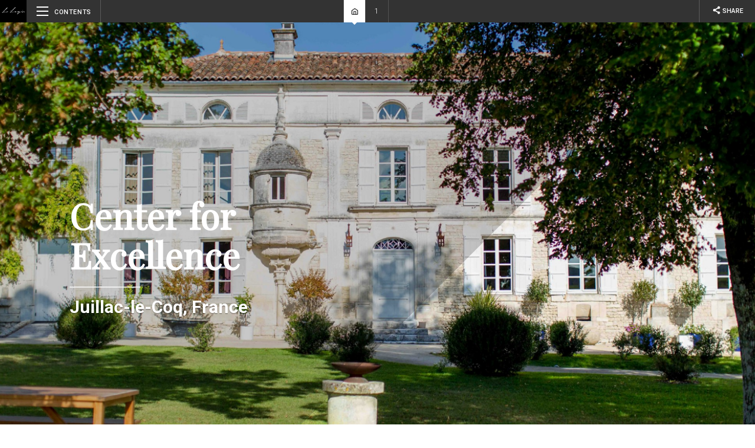

--- FILE ---
content_type: text/html; charset=utf-8
request_url: https://brojure.com/lelogis/center-for-excellence/
body_size: 410890
content:
<!DOCTYPE html>
<html class='browser-mode ' id='ng-app' lang='en' ng-app='BrojureApp' xmlns:ng='http://angularjs.org'>
<head>
<meta charset="utf-8" />
<script>window.NREUM||(NREUM={});NREUM.info={"beacon":"bam.nr-data.net","errorBeacon":"bam.nr-data.net","licenseKey":"5507b5e634","applicationID":"5852524","transactionName":"egpeFhRYXFUEQUxdVl4ESgsIUkMWElsMRw==","queueTime":156,"applicationTime":114,"agent":""}</script>
<script>(window.NREUM||(NREUM={})).init={ajax:{deny_list:["bam.nr-data.net"]},feature_flags:["soft_nav"]};(window.NREUM||(NREUM={})).loader_config={xpid:"XAEDVFRTGwYIUVNXBQU=",licenseKey:"5507b5e634",applicationID:"5852524",browserID:"5852527"};;/*! For license information please see nr-loader-full-1.308.0.min.js.LICENSE.txt */
(()=>{var e,t,r={384:(e,t,r)=>{"use strict";r.d(t,{NT:()=>a,US:()=>u,Zm:()=>o,bQ:()=>d,dV:()=>c,pV:()=>l});var n=r(6154),i=r(1863),s=r(1910);const a={beacon:"bam.nr-data.net",errorBeacon:"bam.nr-data.net"};function o(){return n.gm.NREUM||(n.gm.NREUM={}),void 0===n.gm.newrelic&&(n.gm.newrelic=n.gm.NREUM),n.gm.NREUM}function c(){let e=o();return e.o||(e.o={ST:n.gm.setTimeout,SI:n.gm.setImmediate||n.gm.setInterval,CT:n.gm.clearTimeout,XHR:n.gm.XMLHttpRequest,REQ:n.gm.Request,EV:n.gm.Event,PR:n.gm.Promise,MO:n.gm.MutationObserver,FETCH:n.gm.fetch,WS:n.gm.WebSocket},(0,s.i)(...Object.values(e.o))),e}function d(e,t){let r=o();r.initializedAgents??={},t.initializedAt={ms:(0,i.t)(),date:new Date},r.initializedAgents[e]=t}function u(e,t){o()[e]=t}function l(){return function(){let e=o();const t=e.info||{};e.info={beacon:a.beacon,errorBeacon:a.errorBeacon,...t}}(),function(){let e=o();const t=e.init||{};e.init={...t}}(),c(),function(){let e=o();const t=e.loader_config||{};e.loader_config={...t}}(),o()}},782:(e,t,r)=>{"use strict";r.d(t,{T:()=>n});const n=r(860).K7.pageViewTiming},860:(e,t,r)=>{"use strict";r.d(t,{$J:()=>u,K7:()=>c,P3:()=>d,XX:()=>i,Yy:()=>o,df:()=>s,qY:()=>n,v4:()=>a});const n="events",i="jserrors",s="browser/blobs",a="rum",o="browser/logs",c={ajax:"ajax",genericEvents:"generic_events",jserrors:i,logging:"logging",metrics:"metrics",pageAction:"page_action",pageViewEvent:"page_view_event",pageViewTiming:"page_view_timing",sessionReplay:"session_replay",sessionTrace:"session_trace",softNav:"soft_navigations",spa:"spa"},d={[c.pageViewEvent]:1,[c.pageViewTiming]:2,[c.metrics]:3,[c.jserrors]:4,[c.spa]:5,[c.ajax]:6,[c.sessionTrace]:7,[c.softNav]:8,[c.sessionReplay]:9,[c.logging]:10,[c.genericEvents]:11},u={[c.pageViewEvent]:a,[c.pageViewTiming]:n,[c.ajax]:n,[c.spa]:n,[c.softNav]:n,[c.metrics]:i,[c.jserrors]:i,[c.sessionTrace]:s,[c.sessionReplay]:s,[c.logging]:o,[c.genericEvents]:"ins"}},944:(e,t,r)=>{"use strict";r.d(t,{R:()=>i});var n=r(3241);function i(e,t){"function"==typeof console.debug&&(console.debug("New Relic Warning: https://github.com/newrelic/newrelic-browser-agent/blob/main/docs/warning-codes.md#".concat(e),t),(0,n.W)({agentIdentifier:null,drained:null,type:"data",name:"warn",feature:"warn",data:{code:e,secondary:t}}))}},993:(e,t,r)=>{"use strict";r.d(t,{A$:()=>s,ET:()=>a,TZ:()=>o,p_:()=>i});var n=r(860);const i={ERROR:"ERROR",WARN:"WARN",INFO:"INFO",DEBUG:"DEBUG",TRACE:"TRACE"},s={OFF:0,ERROR:1,WARN:2,INFO:3,DEBUG:4,TRACE:5},a="log",o=n.K7.logging},1541:(e,t,r)=>{"use strict";r.d(t,{U:()=>i,f:()=>n});const n={MFE:"MFE",BA:"BA"};function i(e,t){if(2!==t?.harvestEndpointVersion)return{};const r=t.agentRef.runtime.appMetadata.agents[0].entityGuid;return e?{"source.id":e.id,"source.name":e.name,"source.type":e.type,"parent.id":e.parent?.id||r,"parent.type":e.parent?.type||n.BA}:{"entity.guid":r,appId:t.agentRef.info.applicationID}}},1687:(e,t,r)=>{"use strict";r.d(t,{Ak:()=>d,Ze:()=>h,x3:()=>u});var n=r(3241),i=r(7836),s=r(3606),a=r(860),o=r(2646);const c={};function d(e,t){const r={staged:!1,priority:a.P3[t]||0};l(e),c[e].get(t)||c[e].set(t,r)}function u(e,t){e&&c[e]&&(c[e].get(t)&&c[e].delete(t),p(e,t,!1),c[e].size&&f(e))}function l(e){if(!e)throw new Error("agentIdentifier required");c[e]||(c[e]=new Map)}function h(e="",t="feature",r=!1){if(l(e),!e||!c[e].get(t)||r)return p(e,t);c[e].get(t).staged=!0,f(e)}function f(e){const t=Array.from(c[e]);t.every(([e,t])=>t.staged)&&(t.sort((e,t)=>e[1].priority-t[1].priority),t.forEach(([t])=>{c[e].delete(t),p(e,t)}))}function p(e,t,r=!0){const a=e?i.ee.get(e):i.ee,c=s.i.handlers;if(!a.aborted&&a.backlog&&c){if((0,n.W)({agentIdentifier:e,type:"lifecycle",name:"drain",feature:t}),r){const e=a.backlog[t],r=c[t];if(r){for(let t=0;e&&t<e.length;++t)g(e[t],r);Object.entries(r).forEach(([e,t])=>{Object.values(t||{}).forEach(t=>{t[0]?.on&&t[0]?.context()instanceof o.y&&t[0].on(e,t[1])})})}}a.isolatedBacklog||delete c[t],a.backlog[t]=null,a.emit("drain-"+t,[])}}function g(e,t){var r=e[1];Object.values(t[r]||{}).forEach(t=>{var r=e[0];if(t[0]===r){var n=t[1],i=e[3],s=e[2];n.apply(i,s)}})}},1738:(e,t,r)=>{"use strict";r.d(t,{U:()=>f,Y:()=>h});var n=r(3241),i=r(9908),s=r(1863),a=r(944),o=r(5701),c=r(3969),d=r(8362),u=r(860),l=r(4261);function h(e,t,r,s){const h=s||r;!h||h[e]&&h[e]!==d.d.prototype[e]||(h[e]=function(){(0,i.p)(c.xV,["API/"+e+"/called"],void 0,u.K7.metrics,r.ee),(0,n.W)({agentIdentifier:r.agentIdentifier,drained:!!o.B?.[r.agentIdentifier],type:"data",name:"api",feature:l.Pl+e,data:{}});try{return t.apply(this,arguments)}catch(e){(0,a.R)(23,e)}})}function f(e,t,r,n,a){const o=e.info;null===r?delete o.jsAttributes[t]:o.jsAttributes[t]=r,(a||null===r)&&(0,i.p)(l.Pl+n,[(0,s.t)(),t,r],void 0,"session",e.ee)}},1741:(e,t,r)=>{"use strict";r.d(t,{W:()=>s});var n=r(944),i=r(4261);class s{#e(e,...t){if(this[e]!==s.prototype[e])return this[e](...t);(0,n.R)(35,e)}addPageAction(e,t){return this.#e(i.hG,e,t)}register(e){return this.#e(i.eY,e)}recordCustomEvent(e,t){return this.#e(i.fF,e,t)}setPageViewName(e,t){return this.#e(i.Fw,e,t)}setCustomAttribute(e,t,r){return this.#e(i.cD,e,t,r)}noticeError(e,t){return this.#e(i.o5,e,t)}setUserId(e,t=!1){return this.#e(i.Dl,e,t)}setApplicationVersion(e){return this.#e(i.nb,e)}setErrorHandler(e){return this.#e(i.bt,e)}addRelease(e,t){return this.#e(i.k6,e,t)}log(e,t){return this.#e(i.$9,e,t)}start(){return this.#e(i.d3)}finished(e){return this.#e(i.BL,e)}recordReplay(){return this.#e(i.CH)}pauseReplay(){return this.#e(i.Tb)}addToTrace(e){return this.#e(i.U2,e)}setCurrentRouteName(e){return this.#e(i.PA,e)}interaction(e){return this.#e(i.dT,e)}wrapLogger(e,t,r){return this.#e(i.Wb,e,t,r)}measure(e,t){return this.#e(i.V1,e,t)}consent(e){return this.#e(i.Pv,e)}}},1863:(e,t,r)=>{"use strict";function n(){return Math.floor(performance.now())}r.d(t,{t:()=>n})},1910:(e,t,r)=>{"use strict";r.d(t,{i:()=>s});var n=r(944);const i=new Map;function s(...e){return e.every(e=>{if(i.has(e))return i.get(e);const t="function"==typeof e?e.toString():"",r=t.includes("[native code]"),s=t.includes("nrWrapper");return r||s||(0,n.R)(64,e?.name||t),i.set(e,r),r})}},2555:(e,t,r)=>{"use strict";r.d(t,{D:()=>o,f:()=>a});var n=r(384),i=r(8122);const s={beacon:n.NT.beacon,errorBeacon:n.NT.errorBeacon,licenseKey:void 0,applicationID:void 0,sa:void 0,queueTime:void 0,applicationTime:void 0,ttGuid:void 0,user:void 0,account:void 0,product:void 0,extra:void 0,jsAttributes:{},userAttributes:void 0,atts:void 0,transactionName:void 0,tNamePlain:void 0};function a(e){try{return!!e.licenseKey&&!!e.errorBeacon&&!!e.applicationID}catch(e){return!1}}const o=e=>(0,i.a)(e,s)},2614:(e,t,r)=>{"use strict";r.d(t,{BB:()=>a,H3:()=>n,g:()=>d,iL:()=>c,tS:()=>o,uh:()=>i,wk:()=>s});const n="NRBA",i="SESSION",s=144e5,a=18e5,o={STARTED:"session-started",PAUSE:"session-pause",RESET:"session-reset",RESUME:"session-resume",UPDATE:"session-update"},c={SAME_TAB:"same-tab",CROSS_TAB:"cross-tab"},d={OFF:0,FULL:1,ERROR:2}},2646:(e,t,r)=>{"use strict";r.d(t,{y:()=>n});class n{constructor(e){this.contextId=e}}},2843:(e,t,r)=>{"use strict";r.d(t,{G:()=>s,u:()=>i});var n=r(3878);function i(e,t=!1,r,i){(0,n.DD)("visibilitychange",function(){if(t)return void("hidden"===document.visibilityState&&e());e(document.visibilityState)},r,i)}function s(e,t,r){(0,n.sp)("pagehide",e,t,r)}},3241:(e,t,r)=>{"use strict";r.d(t,{W:()=>s});var n=r(6154);const i="newrelic";function s(e={}){try{n.gm.dispatchEvent(new CustomEvent(i,{detail:e}))}catch(e){}}},3304:(e,t,r)=>{"use strict";r.d(t,{A:()=>s});var n=r(7836);const i=()=>{const e=new WeakSet;return(t,r)=>{if("object"==typeof r&&null!==r){if(e.has(r))return;e.add(r)}return r}};function s(e){try{return JSON.stringify(e,i())??""}catch(e){try{n.ee.emit("internal-error",[e])}catch(e){}return""}}},3333:(e,t,r)=>{"use strict";r.d(t,{$v:()=>u,TZ:()=>n,Xh:()=>c,Zp:()=>i,kd:()=>d,mq:()=>o,nf:()=>a,qN:()=>s});const n=r(860).K7.genericEvents,i=["auxclick","click","copy","keydown","paste","scrollend"],s=["focus","blur"],a=4,o=1e3,c=2e3,d=["PageAction","UserAction","BrowserPerformance"],u={RESOURCES:"experimental.resources",REGISTER:"register"}},3434:(e,t,r)=>{"use strict";r.d(t,{Jt:()=>s,YM:()=>d});var n=r(7836),i=r(5607);const s="nr@original:".concat(i.W),a=50;var o=Object.prototype.hasOwnProperty,c=!1;function d(e,t){return e||(e=n.ee),r.inPlace=function(e,t,n,i,s){n||(n="");const a="-"===n.charAt(0);for(let o=0;o<t.length;o++){const c=t[o],d=e[c];l(d)||(e[c]=r(d,a?c+n:n,i,c,s))}},r.flag=s,r;function r(t,r,n,c,d){return l(t)?t:(r||(r=""),nrWrapper[s]=t,function(e,t,r){if(Object.defineProperty&&Object.keys)try{return Object.keys(e).forEach(function(r){Object.defineProperty(t,r,{get:function(){return e[r]},set:function(t){return e[r]=t,t}})}),t}catch(e){u([e],r)}for(var n in e)o.call(e,n)&&(t[n]=e[n])}(t,nrWrapper,e),nrWrapper);function nrWrapper(){var s,o,l,h;let f;try{o=this,s=[...arguments],l="function"==typeof n?n(s,o):n||{}}catch(t){u([t,"",[s,o,c],l],e)}i(r+"start",[s,o,c],l,d);const p=performance.now();let g;try{return h=t.apply(o,s),g=performance.now(),h}catch(e){throw g=performance.now(),i(r+"err",[s,o,e],l,d),f=e,f}finally{const e=g-p,t={start:p,end:g,duration:e,isLongTask:e>=a,methodName:c,thrownError:f};t.isLongTask&&i("long-task",[t,o],l,d),i(r+"end",[s,o,h],l,d)}}}function i(r,n,i,s){if(!c||t){var a=c;c=!0;try{e.emit(r,n,i,t,s)}catch(t){u([t,r,n,i],e)}c=a}}}function u(e,t){t||(t=n.ee);try{t.emit("internal-error",e)}catch(e){}}function l(e){return!(e&&"function"==typeof e&&e.apply&&!e[s])}},3606:(e,t,r)=>{"use strict";r.d(t,{i:()=>s});var n=r(9908);s.on=a;var i=s.handlers={};function s(e,t,r,s){a(s||n.d,i,e,t,r)}function a(e,t,r,i,s){s||(s="feature"),e||(e=n.d);var a=t[s]=t[s]||{};(a[r]=a[r]||[]).push([e,i])}},3738:(e,t,r)=>{"use strict";r.d(t,{He:()=>i,Kp:()=>o,Lc:()=>d,Rz:()=>u,TZ:()=>n,bD:()=>s,d3:()=>a,jx:()=>l,sl:()=>h,uP:()=>c});const n=r(860).K7.sessionTrace,i="bstResource",s="resource",a="-start",o="-end",c="fn"+a,d="fn"+o,u="pushState",l=1e3,h=3e4},3785:(e,t,r)=>{"use strict";r.d(t,{R:()=>c,b:()=>d});var n=r(9908),i=r(1863),s=r(860),a=r(3969),o=r(993);function c(e,t,r={},c=o.p_.INFO,d=!0,u,l=(0,i.t)()){(0,n.p)(a.xV,["API/logging/".concat(c.toLowerCase(),"/called")],void 0,s.K7.metrics,e),(0,n.p)(o.ET,[l,t,r,c,d,u],void 0,s.K7.logging,e)}function d(e){return"string"==typeof e&&Object.values(o.p_).some(t=>t===e.toUpperCase().trim())}},3878:(e,t,r)=>{"use strict";function n(e,t){return{capture:e,passive:!1,signal:t}}function i(e,t,r=!1,i){window.addEventListener(e,t,n(r,i))}function s(e,t,r=!1,i){document.addEventListener(e,t,n(r,i))}r.d(t,{DD:()=>s,jT:()=>n,sp:()=>i})},3969:(e,t,r)=>{"use strict";r.d(t,{TZ:()=>n,XG:()=>o,rs:()=>i,xV:()=>a,z_:()=>s});const n=r(860).K7.metrics,i="sm",s="cm",a="storeSupportabilityMetrics",o="storeEventMetrics"},4234:(e,t,r)=>{"use strict";r.d(t,{W:()=>s});var n=r(7836),i=r(1687);class s{constructor(e,t){this.agentIdentifier=e,this.ee=n.ee.get(e),this.featureName=t,this.blocked=!1}deregisterDrain(){(0,i.x3)(this.agentIdentifier,this.featureName)}}},4261:(e,t,r)=>{"use strict";r.d(t,{$9:()=>d,BL:()=>o,CH:()=>f,Dl:()=>w,Fw:()=>y,PA:()=>m,Pl:()=>n,Pv:()=>T,Tb:()=>l,U2:()=>s,V1:()=>E,Wb:()=>x,bt:()=>b,cD:()=>v,d3:()=>R,dT:()=>c,eY:()=>p,fF:()=>h,hG:()=>i,k6:()=>a,nb:()=>g,o5:()=>u});const n="api-",i="addPageAction",s="addToTrace",a="addRelease",o="finished",c="interaction",d="log",u="noticeError",l="pauseReplay",h="recordCustomEvent",f="recordReplay",p="register",g="setApplicationVersion",m="setCurrentRouteName",v="setCustomAttribute",b="setErrorHandler",y="setPageViewName",w="setUserId",R="start",x="wrapLogger",E="measure",T="consent"},5205:(e,t,r)=>{"use strict";r.d(t,{j:()=>S});var n=r(384),i=r(1741);var s=r(2555),a=r(3333);const o=e=>{if(!e||"string"!=typeof e)return!1;try{document.createDocumentFragment().querySelector(e)}catch{return!1}return!0};var c=r(2614),d=r(944),u=r(8122);const l="[data-nr-mask]",h=e=>(0,u.a)(e,(()=>{const e={feature_flags:[],experimental:{allow_registered_children:!1,resources:!1},mask_selector:"*",block_selector:"[data-nr-block]",mask_input_options:{color:!1,date:!1,"datetime-local":!1,email:!1,month:!1,number:!1,range:!1,search:!1,tel:!1,text:!1,time:!1,url:!1,week:!1,textarea:!1,select:!1,password:!0}};return{ajax:{deny_list:void 0,block_internal:!0,enabled:!0,autoStart:!0},api:{get allow_registered_children(){return e.feature_flags.includes(a.$v.REGISTER)||e.experimental.allow_registered_children},set allow_registered_children(t){e.experimental.allow_registered_children=t},duplicate_registered_data:!1},browser_consent_mode:{enabled:!1},distributed_tracing:{enabled:void 0,exclude_newrelic_header:void 0,cors_use_newrelic_header:void 0,cors_use_tracecontext_headers:void 0,allowed_origins:void 0},get feature_flags(){return e.feature_flags},set feature_flags(t){e.feature_flags=t},generic_events:{enabled:!0,autoStart:!0},harvest:{interval:30},jserrors:{enabled:!0,autoStart:!0},logging:{enabled:!0,autoStart:!0},metrics:{enabled:!0,autoStart:!0},obfuscate:void 0,page_action:{enabled:!0},page_view_event:{enabled:!0,autoStart:!0},page_view_timing:{enabled:!0,autoStart:!0},performance:{capture_marks:!1,capture_measures:!1,capture_detail:!0,resources:{get enabled(){return e.feature_flags.includes(a.$v.RESOURCES)||e.experimental.resources},set enabled(t){e.experimental.resources=t},asset_types:[],first_party_domains:[],ignore_newrelic:!0}},privacy:{cookies_enabled:!0},proxy:{assets:void 0,beacon:void 0},session:{expiresMs:c.wk,inactiveMs:c.BB},session_replay:{autoStart:!0,enabled:!1,preload:!1,sampling_rate:10,error_sampling_rate:100,collect_fonts:!1,inline_images:!1,fix_stylesheets:!0,mask_all_inputs:!0,get mask_text_selector(){return e.mask_selector},set mask_text_selector(t){o(t)?e.mask_selector="".concat(t,",").concat(l):""===t||null===t?e.mask_selector=l:(0,d.R)(5,t)},get block_class(){return"nr-block"},get ignore_class(){return"nr-ignore"},get mask_text_class(){return"nr-mask"},get block_selector(){return e.block_selector},set block_selector(t){o(t)?e.block_selector+=",".concat(t):""!==t&&(0,d.R)(6,t)},get mask_input_options(){return e.mask_input_options},set mask_input_options(t){t&&"object"==typeof t?e.mask_input_options={...t,password:!0}:(0,d.R)(7,t)}},session_trace:{enabled:!0,autoStart:!0},soft_navigations:{enabled:!0,autoStart:!0},spa:{enabled:!0,autoStart:!0},ssl:void 0,user_actions:{enabled:!0,elementAttributes:["id","className","tagName","type"]}}})());var f=r(6154),p=r(9324);let g=0;const m={buildEnv:p.F3,distMethod:p.Xs,version:p.xv,originTime:f.WN},v={consented:!1},b={appMetadata:{},get consented(){return this.session?.state?.consent||v.consented},set consented(e){v.consented=e},customTransaction:void 0,denyList:void 0,disabled:!1,harvester:void 0,isolatedBacklog:!1,isRecording:!1,loaderType:void 0,maxBytes:3e4,obfuscator:void 0,onerror:void 0,ptid:void 0,releaseIds:{},session:void 0,timeKeeper:void 0,registeredEntities:[],jsAttributesMetadata:{bytes:0},get harvestCount(){return++g}},y=e=>{const t=(0,u.a)(e,b),r=Object.keys(m).reduce((e,t)=>(e[t]={value:m[t],writable:!1,configurable:!0,enumerable:!0},e),{});return Object.defineProperties(t,r)};var w=r(5701);const R=e=>{const t=e.startsWith("http");e+="/",r.p=t?e:"https://"+e};var x=r(7836),E=r(3241);const T={accountID:void 0,trustKey:void 0,agentID:void 0,licenseKey:void 0,applicationID:void 0,xpid:void 0},A=e=>(0,u.a)(e,T),_=new Set;function S(e,t={},r,a){let{init:o,info:c,loader_config:d,runtime:u={},exposed:l=!0}=t;if(!c){const e=(0,n.pV)();o=e.init,c=e.info,d=e.loader_config}e.init=h(o||{}),e.loader_config=A(d||{}),c.jsAttributes??={},f.bv&&(c.jsAttributes.isWorker=!0),e.info=(0,s.D)(c);const p=e.init,g=[c.beacon,c.errorBeacon];_.has(e.agentIdentifier)||(p.proxy.assets&&(R(p.proxy.assets),g.push(p.proxy.assets)),p.proxy.beacon&&g.push(p.proxy.beacon),e.beacons=[...g],function(e){const t=(0,n.pV)();Object.getOwnPropertyNames(i.W.prototype).forEach(r=>{const n=i.W.prototype[r];if("function"!=typeof n||"constructor"===n)return;let s=t[r];e[r]&&!1!==e.exposed&&"micro-agent"!==e.runtime?.loaderType&&(t[r]=(...t)=>{const n=e[r](...t);return s?s(...t):n})})}(e),(0,n.US)("activatedFeatures",w.B)),u.denyList=[...p.ajax.deny_list||[],...p.ajax.block_internal?g:[]],u.ptid=e.agentIdentifier,u.loaderType=r,e.runtime=y(u),_.has(e.agentIdentifier)||(e.ee=x.ee.get(e.agentIdentifier),e.exposed=l,(0,E.W)({agentIdentifier:e.agentIdentifier,drained:!!w.B?.[e.agentIdentifier],type:"lifecycle",name:"initialize",feature:void 0,data:e.config})),_.add(e.agentIdentifier)}},5270:(e,t,r)=>{"use strict";r.d(t,{Aw:()=>a,SR:()=>s,rF:()=>o});var n=r(384),i=r(7767);function s(e){return!!(0,n.dV)().o.MO&&(0,i.V)(e)&&!0===e?.session_trace.enabled}function a(e){return!0===e?.session_replay.preload&&s(e)}function o(e,t){try{if("string"==typeof t?.type){if("password"===t.type.toLowerCase())return"*".repeat(e?.length||0);if(void 0!==t?.dataset?.nrUnmask||t?.classList?.contains("nr-unmask"))return e}}catch(e){}return"string"==typeof e?e.replace(/[\S]/g,"*"):"*".repeat(e?.length||0)}},5289:(e,t,r)=>{"use strict";r.d(t,{GG:()=>a,Qr:()=>c,sB:()=>o});var n=r(3878),i=r(6389);function s(){return"undefined"==typeof document||"complete"===document.readyState}function a(e,t){if(s())return e();const r=(0,i.J)(e),a=setInterval(()=>{s()&&(clearInterval(a),r())},500);(0,n.sp)("load",r,t)}function o(e){if(s())return e();(0,n.DD)("DOMContentLoaded",e)}function c(e){if(s())return e();(0,n.sp)("popstate",e)}},5607:(e,t,r)=>{"use strict";r.d(t,{W:()=>n});const n=(0,r(9566).bz)()},5701:(e,t,r)=>{"use strict";r.d(t,{B:()=>s,t:()=>a});var n=r(3241);const i=new Set,s={};function a(e,t){const r=t.agentIdentifier;s[r]??={},e&&"object"==typeof e&&(i.has(r)||(t.ee.emit("rumresp",[e]),s[r]=e,i.add(r),(0,n.W)({agentIdentifier:r,loaded:!0,drained:!0,type:"lifecycle",name:"load",feature:void 0,data:e})))}},6154:(e,t,r)=>{"use strict";r.d(t,{OF:()=>d,RI:()=>i,WN:()=>h,bv:()=>s,eN:()=>f,gm:()=>a,lR:()=>l,m:()=>c,mw:()=>o,sb:()=>u});var n=r(1863);const i="undefined"!=typeof window&&!!window.document,s="undefined"!=typeof WorkerGlobalScope&&("undefined"!=typeof self&&self instanceof WorkerGlobalScope&&self.navigator instanceof WorkerNavigator||"undefined"!=typeof globalThis&&globalThis instanceof WorkerGlobalScope&&globalThis.navigator instanceof WorkerNavigator),a=i?window:"undefined"!=typeof WorkerGlobalScope&&("undefined"!=typeof self&&self instanceof WorkerGlobalScope&&self||"undefined"!=typeof globalThis&&globalThis instanceof WorkerGlobalScope&&globalThis),o=Boolean("hidden"===a?.document?.visibilityState),c=""+a?.location,d=/iPad|iPhone|iPod/.test(a.navigator?.userAgent),u=d&&"undefined"==typeof SharedWorker,l=(()=>{const e=a.navigator?.userAgent?.match(/Firefox[/\s](\d+\.\d+)/);return Array.isArray(e)&&e.length>=2?+e[1]:0})(),h=Date.now()-(0,n.t)(),f=()=>"undefined"!=typeof PerformanceNavigationTiming&&a?.performance?.getEntriesByType("navigation")?.[0]?.responseStart},6344:(e,t,r)=>{"use strict";r.d(t,{BB:()=>u,Qb:()=>l,TZ:()=>i,Ug:()=>a,Vh:()=>s,_s:()=>o,bc:()=>d,yP:()=>c});var n=r(2614);const i=r(860).K7.sessionReplay,s="errorDuringReplay",a=.12,o={DomContentLoaded:0,Load:1,FullSnapshot:2,IncrementalSnapshot:3,Meta:4,Custom:5},c={[n.g.ERROR]:15e3,[n.g.FULL]:3e5,[n.g.OFF]:0},d={RESET:{message:"Session was reset",sm:"Reset"},IMPORT:{message:"Recorder failed to import",sm:"Import"},TOO_MANY:{message:"429: Too Many Requests",sm:"Too-Many"},TOO_BIG:{message:"Payload was too large",sm:"Too-Big"},CROSS_TAB:{message:"Session Entity was set to OFF on another tab",sm:"Cross-Tab"},ENTITLEMENTS:{message:"Session Replay is not allowed and will not be started",sm:"Entitlement"}},u=5e3,l={API:"api",RESUME:"resume",SWITCH_TO_FULL:"switchToFull",INITIALIZE:"initialize",PRELOAD:"preload"}},6389:(e,t,r)=>{"use strict";function n(e,t=500,r={}){const n=r?.leading||!1;let i;return(...r)=>{n&&void 0===i&&(e.apply(this,r),i=setTimeout(()=>{i=clearTimeout(i)},t)),n||(clearTimeout(i),i=setTimeout(()=>{e.apply(this,r)},t))}}function i(e){let t=!1;return(...r)=>{t||(t=!0,e.apply(this,r))}}r.d(t,{J:()=>i,s:()=>n})},6630:(e,t,r)=>{"use strict";r.d(t,{T:()=>n});const n=r(860).K7.pageViewEvent},6774:(e,t,r)=>{"use strict";r.d(t,{T:()=>n});const n=r(860).K7.jserrors},7295:(e,t,r)=>{"use strict";r.d(t,{Xv:()=>a,gX:()=>i,iW:()=>s});var n=[];function i(e){if(!e||s(e))return!1;if(0===n.length)return!0;if("*"===n[0].hostname)return!1;for(var t=0;t<n.length;t++){var r=n[t];if(r.hostname.test(e.hostname)&&r.pathname.test(e.pathname))return!1}return!0}function s(e){return void 0===e.hostname}function a(e){if(n=[],e&&e.length)for(var t=0;t<e.length;t++){let r=e[t];if(!r)continue;if("*"===r)return void(n=[{hostname:"*"}]);0===r.indexOf("http://")?r=r.substring(7):0===r.indexOf("https://")&&(r=r.substring(8));const i=r.indexOf("/");let s,a;i>0?(s=r.substring(0,i),a=r.substring(i)):(s=r,a="*");let[c]=s.split(":");n.push({hostname:o(c),pathname:o(a,!0)})}}function o(e,t=!1){const r=e.replace(/[.+?^${}()|[\]\\]/g,e=>"\\"+e).replace(/\*/g,".*?");return new RegExp((t?"^":"")+r+"$")}},7485:(e,t,r)=>{"use strict";r.d(t,{D:()=>i});var n=r(6154);function i(e){if(0===(e||"").indexOf("data:"))return{protocol:"data"};try{const t=new URL(e,location.href),r={port:t.port,hostname:t.hostname,pathname:t.pathname,search:t.search,protocol:t.protocol.slice(0,t.protocol.indexOf(":")),sameOrigin:t.protocol===n.gm?.location?.protocol&&t.host===n.gm?.location?.host};return r.port&&""!==r.port||("http:"===t.protocol&&(r.port="80"),"https:"===t.protocol&&(r.port="443")),r.pathname&&""!==r.pathname?r.pathname.startsWith("/")||(r.pathname="/".concat(r.pathname)):r.pathname="/",r}catch(e){return{}}}},7699:(e,t,r)=>{"use strict";r.d(t,{It:()=>s,KC:()=>o,No:()=>i,qh:()=>a});var n=r(860);const i=16e3,s=1e6,a="SESSION_ERROR",o={[n.K7.logging]:!0,[n.K7.genericEvents]:!1,[n.K7.jserrors]:!1,[n.K7.ajax]:!1}},7767:(e,t,r)=>{"use strict";r.d(t,{V:()=>i});var n=r(6154);const i=e=>n.RI&&!0===e?.privacy.cookies_enabled},7836:(e,t,r)=>{"use strict";r.d(t,{P:()=>o,ee:()=>c});var n=r(384),i=r(8990),s=r(2646),a=r(5607);const o="nr@context:".concat(a.W),c=function e(t,r){var n={},a={},u={},l=!1;try{l=16===r.length&&d.initializedAgents?.[r]?.runtime.isolatedBacklog}catch(e){}var h={on:p,addEventListener:p,removeEventListener:function(e,t){var r=n[e];if(!r)return;for(var i=0;i<r.length;i++)r[i]===t&&r.splice(i,1)},emit:function(e,r,n,i,s){!1!==s&&(s=!0);if(c.aborted&&!i)return;t&&s&&t.emit(e,r,n);var o=f(n);g(e).forEach(e=>{e.apply(o,r)});var d=v()[a[e]];d&&d.push([h,e,r,o]);return o},get:m,listeners:g,context:f,buffer:function(e,t){const r=v();if(t=t||"feature",h.aborted)return;Object.entries(e||{}).forEach(([e,n])=>{a[n]=t,t in r||(r[t]=[])})},abort:function(){h._aborted=!0,Object.keys(h.backlog).forEach(e=>{delete h.backlog[e]})},isBuffering:function(e){return!!v()[a[e]]},debugId:r,backlog:l?{}:t&&"object"==typeof t.backlog?t.backlog:{},isolatedBacklog:l};return Object.defineProperty(h,"aborted",{get:()=>{let e=h._aborted||!1;return e||(t&&(e=t.aborted),e)}}),h;function f(e){return e&&e instanceof s.y?e:e?(0,i.I)(e,o,()=>new s.y(o)):new s.y(o)}function p(e,t){n[e]=g(e).concat(t)}function g(e){return n[e]||[]}function m(t){return u[t]=u[t]||e(h,t)}function v(){return h.backlog}}(void 0,"globalEE"),d=(0,n.Zm)();d.ee||(d.ee=c)},8122:(e,t,r)=>{"use strict";r.d(t,{a:()=>i});var n=r(944);function i(e,t){try{if(!e||"object"!=typeof e)return(0,n.R)(3);if(!t||"object"!=typeof t)return(0,n.R)(4);const r=Object.create(Object.getPrototypeOf(t),Object.getOwnPropertyDescriptors(t)),s=0===Object.keys(r).length?e:r;for(let a in s)if(void 0!==e[a])try{if(null===e[a]){r[a]=null;continue}Array.isArray(e[a])&&Array.isArray(t[a])?r[a]=Array.from(new Set([...e[a],...t[a]])):"object"==typeof e[a]&&"object"==typeof t[a]?r[a]=i(e[a],t[a]):r[a]=e[a]}catch(e){r[a]||(0,n.R)(1,e)}return r}catch(e){(0,n.R)(2,e)}}},8139:(e,t,r)=>{"use strict";r.d(t,{u:()=>h});var n=r(7836),i=r(3434),s=r(8990),a=r(6154);const o={},c=a.gm.XMLHttpRequest,d="addEventListener",u="removeEventListener",l="nr@wrapped:".concat(n.P);function h(e){var t=function(e){return(e||n.ee).get("events")}(e);if(o[t.debugId]++)return t;o[t.debugId]=1;var r=(0,i.YM)(t,!0);function h(e){r.inPlace(e,[d,u],"-",p)}function p(e,t){return e[1]}return"getPrototypeOf"in Object&&(a.RI&&f(document,h),c&&f(c.prototype,h),f(a.gm,h)),t.on(d+"-start",function(e,t){var n=e[1];if(null!==n&&("function"==typeof n||"object"==typeof n)&&"newrelic"!==e[0]){var i=(0,s.I)(n,l,function(){var e={object:function(){if("function"!=typeof n.handleEvent)return;return n.handleEvent.apply(n,arguments)},function:n}[typeof n];return e?r(e,"fn-",null,e.name||"anonymous"):n});this.wrapped=e[1]=i}}),t.on(u+"-start",function(e){e[1]=this.wrapped||e[1]}),t}function f(e,t,...r){let n=e;for(;"object"==typeof n&&!Object.prototype.hasOwnProperty.call(n,d);)n=Object.getPrototypeOf(n);n&&t(n,...r)}},8362:(e,t,r)=>{"use strict";r.d(t,{d:()=>s});var n=r(9566),i=r(1741);class s extends i.W{agentIdentifier=(0,n.LA)(16)}},8374:(e,t,r)=>{r.nc=(()=>{try{return document?.currentScript?.nonce}catch(e){}return""})()},8990:(e,t,r)=>{"use strict";r.d(t,{I:()=>i});var n=Object.prototype.hasOwnProperty;function i(e,t,r){if(n.call(e,t))return e[t];var i=r();if(Object.defineProperty&&Object.keys)try{return Object.defineProperty(e,t,{value:i,writable:!0,enumerable:!1}),i}catch(e){}return e[t]=i,i}},9119:(e,t,r)=>{"use strict";r.d(t,{L:()=>s});var n=/([^?#]*)[^#]*(#[^?]*|$).*/,i=/([^?#]*)().*/;function s(e,t){return e?e.replace(t?n:i,"$1$2"):e}},9300:(e,t,r)=>{"use strict";r.d(t,{T:()=>n});const n=r(860).K7.ajax},9324:(e,t,r)=>{"use strict";r.d(t,{AJ:()=>a,F3:()=>i,Xs:()=>s,Yq:()=>o,xv:()=>n});const n="1.308.0",i="PROD",s="CDN",a="@newrelic/rrweb",o="1.0.1"},9566:(e,t,r)=>{"use strict";r.d(t,{LA:()=>o,ZF:()=>c,bz:()=>a,el:()=>d});var n=r(6154);const i="xxxxxxxx-xxxx-4xxx-yxxx-xxxxxxxxxxxx";function s(e,t){return e?15&e[t]:16*Math.random()|0}function a(){const e=n.gm?.crypto||n.gm?.msCrypto;let t,r=0;return e&&e.getRandomValues&&(t=e.getRandomValues(new Uint8Array(30))),i.split("").map(e=>"x"===e?s(t,r++).toString(16):"y"===e?(3&s()|8).toString(16):e).join("")}function o(e){const t=n.gm?.crypto||n.gm?.msCrypto;let r,i=0;t&&t.getRandomValues&&(r=t.getRandomValues(new Uint8Array(e)));const a=[];for(var o=0;o<e;o++)a.push(s(r,i++).toString(16));return a.join("")}function c(){return o(16)}function d(){return o(32)}},9908:(e,t,r)=>{"use strict";r.d(t,{d:()=>n,p:()=>i});var n=r(7836).ee.get("handle");function i(e,t,r,i,s){s?(s.buffer([e],i),s.emit(e,t,r)):(n.buffer([e],i),n.emit(e,t,r))}}},n={};function i(e){var t=n[e];if(void 0!==t)return t.exports;var s=n[e]={exports:{}};return r[e](s,s.exports,i),s.exports}i.m=r,i.d=(e,t)=>{for(var r in t)i.o(t,r)&&!i.o(e,r)&&Object.defineProperty(e,r,{enumerable:!0,get:t[r]})},i.f={},i.e=e=>Promise.all(Object.keys(i.f).reduce((t,r)=>(i.f[r](e,t),t),[])),i.u=e=>({95:"nr-full-compressor",222:"nr-full-recorder",891:"nr-full"}[e]+"-1.308.0.min.js"),i.o=(e,t)=>Object.prototype.hasOwnProperty.call(e,t),e={},t="NRBA-1.308.0.PROD:",i.l=(r,n,s,a)=>{if(e[r])e[r].push(n);else{var o,c;if(void 0!==s)for(var d=document.getElementsByTagName("script"),u=0;u<d.length;u++){var l=d[u];if(l.getAttribute("src")==r||l.getAttribute("data-webpack")==t+s){o=l;break}}if(!o){c=!0;var h={891:"sha512-fcveNDcpRQS9OweGhN4uJe88Qmg+EVyH6j/wngwL2Le0m7LYyz7q+JDx7KBxsdDF4TaPVsSmHg12T3pHwdLa7w==",222:"sha512-O8ZzdvgB4fRyt7k2Qrr4STpR+tCA2mcQEig6/dP3rRy9uEx1CTKQ6cQ7Src0361y7xS434ua+zIPo265ZpjlEg==",95:"sha512-jDWejat/6/UDex/9XjYoPPmpMPuEvBCSuCg/0tnihjbn5bh9mP3An0NzFV9T5Tc+3kKhaXaZA8UIKPAanD2+Gw=="};(o=document.createElement("script")).charset="utf-8",i.nc&&o.setAttribute("nonce",i.nc),o.setAttribute("data-webpack",t+s),o.src=r,0!==o.src.indexOf(window.location.origin+"/")&&(o.crossOrigin="anonymous"),h[a]&&(o.integrity=h[a])}e[r]=[n];var f=(t,n)=>{o.onerror=o.onload=null,clearTimeout(p);var i=e[r];if(delete e[r],o.parentNode&&o.parentNode.removeChild(o),i&&i.forEach(e=>e(n)),t)return t(n)},p=setTimeout(f.bind(null,void 0,{type:"timeout",target:o}),12e4);o.onerror=f.bind(null,o.onerror),o.onload=f.bind(null,o.onload),c&&document.head.appendChild(o)}},i.r=e=>{"undefined"!=typeof Symbol&&Symbol.toStringTag&&Object.defineProperty(e,Symbol.toStringTag,{value:"Module"}),Object.defineProperty(e,"__esModule",{value:!0})},i.p="https://js-agent.newrelic.com/",(()=>{var e={85:0,959:0};i.f.j=(t,r)=>{var n=i.o(e,t)?e[t]:void 0;if(0!==n)if(n)r.push(n[2]);else{var s=new Promise((r,i)=>n=e[t]=[r,i]);r.push(n[2]=s);var a=i.p+i.u(t),o=new Error;i.l(a,r=>{if(i.o(e,t)&&(0!==(n=e[t])&&(e[t]=void 0),n)){var s=r&&("load"===r.type?"missing":r.type),a=r&&r.target&&r.target.src;o.message="Loading chunk "+t+" failed: ("+s+": "+a+")",o.name="ChunkLoadError",o.type=s,o.request=a,n[1](o)}},"chunk-"+t,t)}};var t=(t,r)=>{var n,s,[a,o,c]=r,d=0;if(a.some(t=>0!==e[t])){for(n in o)i.o(o,n)&&(i.m[n]=o[n]);if(c)c(i)}for(t&&t(r);d<a.length;d++)s=a[d],i.o(e,s)&&e[s]&&e[s][0](),e[s]=0},r=self["webpackChunk:NRBA-1.308.0.PROD"]=self["webpackChunk:NRBA-1.308.0.PROD"]||[];r.forEach(t.bind(null,0)),r.push=t.bind(null,r.push.bind(r))})(),(()=>{"use strict";i(8374);var e=i(8362),t=i(860);const r=Object.values(t.K7);var n=i(5205);var s=i(9908),a=i(1863),o=i(4261),c=i(1738);var d=i(1687),u=i(4234),l=i(5289),h=i(6154),f=i(944),p=i(5270),g=i(7767),m=i(6389),v=i(7699);class b extends u.W{constructor(e,t){super(e.agentIdentifier,t),this.agentRef=e,this.abortHandler=void 0,this.featAggregate=void 0,this.loadedSuccessfully=void 0,this.onAggregateImported=new Promise(e=>{this.loadedSuccessfully=e}),this.deferred=Promise.resolve(),!1===e.init[this.featureName].autoStart?this.deferred=new Promise((t,r)=>{this.ee.on("manual-start-all",(0,m.J)(()=>{(0,d.Ak)(e.agentIdentifier,this.featureName),t()}))}):(0,d.Ak)(e.agentIdentifier,t)}importAggregator(e,t,r={}){if(this.featAggregate)return;const n=async()=>{let n;await this.deferred;try{if((0,g.V)(e.init)){const{setupAgentSession:t}=await i.e(891).then(i.bind(i,8766));n=t(e)}}catch(e){(0,f.R)(20,e),this.ee.emit("internal-error",[e]),(0,s.p)(v.qh,[e],void 0,this.featureName,this.ee)}try{if(!this.#t(this.featureName,n,e.init))return(0,d.Ze)(this.agentIdentifier,this.featureName),void this.loadedSuccessfully(!1);const{Aggregate:i}=await t();this.featAggregate=new i(e,r),e.runtime.harvester.initializedAggregates.push(this.featAggregate),this.loadedSuccessfully(!0)}catch(e){(0,f.R)(34,e),this.abortHandler?.(),(0,d.Ze)(this.agentIdentifier,this.featureName,!0),this.loadedSuccessfully(!1),this.ee&&this.ee.abort()}};h.RI?(0,l.GG)(()=>n(),!0):n()}#t(e,r,n){if(this.blocked)return!1;switch(e){case t.K7.sessionReplay:return(0,p.SR)(n)&&!!r;case t.K7.sessionTrace:return!!r;default:return!0}}}var y=i(6630),w=i(2614),R=i(3241);class x extends b{static featureName=y.T;constructor(e){var t;super(e,y.T),this.setupInspectionEvents(e.agentIdentifier),t=e,(0,c.Y)(o.Fw,function(e,r){"string"==typeof e&&("/"!==e.charAt(0)&&(e="/"+e),t.runtime.customTransaction=(r||"http://custom.transaction")+e,(0,s.p)(o.Pl+o.Fw,[(0,a.t)()],void 0,void 0,t.ee))},t),this.importAggregator(e,()=>i.e(891).then(i.bind(i,3718)))}setupInspectionEvents(e){const t=(t,r)=>{t&&(0,R.W)({agentIdentifier:e,timeStamp:t.timeStamp,loaded:"complete"===t.target.readyState,type:"window",name:r,data:t.target.location+""})};(0,l.sB)(e=>{t(e,"DOMContentLoaded")}),(0,l.GG)(e=>{t(e,"load")}),(0,l.Qr)(e=>{t(e,"navigate")}),this.ee.on(w.tS.UPDATE,(t,r)=>{(0,R.W)({agentIdentifier:e,type:"lifecycle",name:"session",data:r})})}}var E=i(384);class T extends e.d{constructor(e){var t;(super(),h.gm)?(this.features={},(0,E.bQ)(this.agentIdentifier,this),this.desiredFeatures=new Set(e.features||[]),this.desiredFeatures.add(x),(0,n.j)(this,e,e.loaderType||"agent"),t=this,(0,c.Y)(o.cD,function(e,r,n=!1){if("string"==typeof e){if(["string","number","boolean"].includes(typeof r)||null===r)return(0,c.U)(t,e,r,o.cD,n);(0,f.R)(40,typeof r)}else(0,f.R)(39,typeof e)},t),function(e){(0,c.Y)(o.Dl,function(t,r=!1){if("string"!=typeof t&&null!==t)return void(0,f.R)(41,typeof t);const n=e.info.jsAttributes["enduser.id"];r&&null!=n&&n!==t?(0,s.p)(o.Pl+"setUserIdAndResetSession",[t],void 0,"session",e.ee):(0,c.U)(e,"enduser.id",t,o.Dl,!0)},e)}(this),function(e){(0,c.Y)(o.nb,function(t){if("string"==typeof t||null===t)return(0,c.U)(e,"application.version",t,o.nb,!1);(0,f.R)(42,typeof t)},e)}(this),function(e){(0,c.Y)(o.d3,function(){e.ee.emit("manual-start-all")},e)}(this),function(e){(0,c.Y)(o.Pv,function(t=!0){if("boolean"==typeof t){if((0,s.p)(o.Pl+o.Pv,[t],void 0,"session",e.ee),e.runtime.consented=t,t){const t=e.features.page_view_event;t.onAggregateImported.then(e=>{const r=t.featAggregate;e&&!r.sentRum&&r.sendRum()})}}else(0,f.R)(65,typeof t)},e)}(this),this.run()):(0,f.R)(21)}get config(){return{info:this.info,init:this.init,loader_config:this.loader_config,runtime:this.runtime}}get api(){return this}run(){try{const e=function(e){const t={};return r.forEach(r=>{t[r]=!!e[r]?.enabled}),t}(this.init),n=[...this.desiredFeatures];n.sort((e,r)=>t.P3[e.featureName]-t.P3[r.featureName]),n.forEach(r=>{if(!e[r.featureName]&&r.featureName!==t.K7.pageViewEvent)return;if(r.featureName===t.K7.spa)return void(0,f.R)(67);const n=function(e){switch(e){case t.K7.ajax:return[t.K7.jserrors];case t.K7.sessionTrace:return[t.K7.ajax,t.K7.pageViewEvent];case t.K7.sessionReplay:return[t.K7.sessionTrace];case t.K7.pageViewTiming:return[t.K7.pageViewEvent];default:return[]}}(r.featureName).filter(e=>!(e in this.features));n.length>0&&(0,f.R)(36,{targetFeature:r.featureName,missingDependencies:n}),this.features[r.featureName]=new r(this)})}catch(e){(0,f.R)(22,e);for(const e in this.features)this.features[e].abortHandler?.();const t=(0,E.Zm)();delete t.initializedAgents[this.agentIdentifier]?.features,delete this.sharedAggregator;return t.ee.get(this.agentIdentifier).abort(),!1}}}var A=i(2843),_=i(782);class S extends b{static featureName=_.T;constructor(e){super(e,_.T),h.RI&&((0,A.u)(()=>(0,s.p)("docHidden",[(0,a.t)()],void 0,_.T,this.ee),!0),(0,A.G)(()=>(0,s.p)("winPagehide",[(0,a.t)()],void 0,_.T,this.ee)),this.importAggregator(e,()=>i.e(891).then(i.bind(i,9018))))}}var O=i(3969);class I extends b{static featureName=O.TZ;constructor(e){super(e,O.TZ),h.RI&&document.addEventListener("securitypolicyviolation",e=>{(0,s.p)(O.xV,["Generic/CSPViolation/Detected"],void 0,this.featureName,this.ee)}),this.importAggregator(e,()=>i.e(891).then(i.bind(i,6555)))}}var P=i(6774),k=i(3878),N=i(3304);class D{constructor(e,t,r,n,i){this.name="UncaughtError",this.message="string"==typeof e?e:(0,N.A)(e),this.sourceURL=t,this.line=r,this.column=n,this.__newrelic=i}}function j(e){return M(e)?e:new D(void 0!==e?.message?e.message:e,e?.filename||e?.sourceURL,e?.lineno||e?.line,e?.colno||e?.col,e?.__newrelic,e?.cause)}function C(e){const t="Unhandled Promise Rejection: ";if(!e?.reason)return;if(M(e.reason)){try{e.reason.message.startsWith(t)||(e.reason.message=t+e.reason.message)}catch(e){}return j(e.reason)}const r=j(e.reason);return(r.message||"").startsWith(t)||(r.message=t+r.message),r}function L(e){if(e.error instanceof SyntaxError&&!/:\d+$/.test(e.error.stack?.trim())){const t=new D(e.message,e.filename,e.lineno,e.colno,e.error.__newrelic,e.cause);return t.name=SyntaxError.name,t}return M(e.error)?e.error:j(e)}function M(e){return e instanceof Error&&!!e.stack}function B(e,r,n,i,o=(0,a.t)()){"string"==typeof e&&(e=new Error(e)),(0,s.p)("err",[e,o,!1,r,n.runtime.isRecording,void 0,i],void 0,t.K7.jserrors,n.ee),(0,s.p)("uaErr",[],void 0,t.K7.genericEvents,n.ee)}var H=i(1541),K=i(993),W=i(3785);function U(e,{customAttributes:t={},level:r=K.p_.INFO}={},n,i,s=(0,a.t)()){(0,W.R)(n.ee,e,t,r,!1,i,s)}function F(e,r,n,i,c=(0,a.t)()){(0,s.p)(o.Pl+o.hG,[c,e,r,i],void 0,t.K7.genericEvents,n.ee)}function V(e,r,n,i,c=(0,a.t)()){const{start:d,end:u,customAttributes:l}=r||{},h={customAttributes:l||{}};if("object"!=typeof h.customAttributes||"string"!=typeof e||0===e.length)return void(0,f.R)(57);const p=(e,t)=>null==e?t:"number"==typeof e?e:e instanceof PerformanceMark?e.startTime:Number.NaN;if(h.start=p(d,0),h.end=p(u,c),Number.isNaN(h.start)||Number.isNaN(h.end))(0,f.R)(57);else{if(h.duration=h.end-h.start,!(h.duration<0))return(0,s.p)(o.Pl+o.V1,[h,e,i],void 0,t.K7.genericEvents,n.ee),h;(0,f.R)(58)}}function z(e,r={},n,i,c=(0,a.t)()){(0,s.p)(o.Pl+o.fF,[c,e,r,i],void 0,t.K7.genericEvents,n.ee)}function G(e){(0,c.Y)(o.eY,function(t){return Y(e,t)},e)}function Y(e,r,n){(0,f.R)(54,"newrelic.register"),r||={},r.type=H.f.MFE,r.licenseKey||=e.info.licenseKey,r.blocked=!1,r.parent=n||{},Array.isArray(r.tags)||(r.tags=[]);const i={};r.tags.forEach(e=>{"name"!==e&&"id"!==e&&(i["source.".concat(e)]=!0)}),r.isolated??=!0;let o=()=>{};const c=e.runtime.registeredEntities;if(!r.isolated){const e=c.find(({metadata:{target:{id:e}}})=>e===r.id&&!r.isolated);if(e)return e}const d=e=>{r.blocked=!0,o=e};function u(e){return"string"==typeof e&&!!e.trim()&&e.trim().length<501||"number"==typeof e}e.init.api.allow_registered_children||d((0,m.J)(()=>(0,f.R)(55))),u(r.id)&&u(r.name)||d((0,m.J)(()=>(0,f.R)(48,r)));const l={addPageAction:(t,n={})=>g(F,[t,{...i,...n},e],r),deregister:()=>{d((0,m.J)(()=>(0,f.R)(68)))},log:(t,n={})=>g(U,[t,{...n,customAttributes:{...i,...n.customAttributes||{}}},e],r),measure:(t,n={})=>g(V,[t,{...n,customAttributes:{...i,...n.customAttributes||{}}},e],r),noticeError:(t,n={})=>g(B,[t,{...i,...n},e],r),register:(t={})=>g(Y,[e,t],l.metadata.target),recordCustomEvent:(t,n={})=>g(z,[t,{...i,...n},e],r),setApplicationVersion:e=>p("application.version",e),setCustomAttribute:(e,t)=>p(e,t),setUserId:e=>p("enduser.id",e),metadata:{customAttributes:i,target:r}},h=()=>(r.blocked&&o(),r.blocked);h()||c.push(l);const p=(e,t)=>{h()||(i[e]=t)},g=(r,n,i)=>{if(h())return;const o=(0,a.t)();(0,s.p)(O.xV,["API/register/".concat(r.name,"/called")],void 0,t.K7.metrics,e.ee);try{if(e.init.api.duplicate_registered_data&&"register"!==r.name){let e=n;if(n[1]instanceof Object){const t={"child.id":i.id,"child.type":i.type};e="customAttributes"in n[1]?[n[0],{...n[1],customAttributes:{...n[1].customAttributes,...t}},...n.slice(2)]:[n[0],{...n[1],...t},...n.slice(2)]}r(...e,void 0,o)}return r(...n,i,o)}catch(e){(0,f.R)(50,e)}};return l}class q extends b{static featureName=P.T;constructor(e){var t;super(e,P.T),t=e,(0,c.Y)(o.o5,(e,r)=>B(e,r,t),t),function(e){(0,c.Y)(o.bt,function(t){e.runtime.onerror=t},e)}(e),function(e){let t=0;(0,c.Y)(o.k6,function(e,r){++t>10||(this.runtime.releaseIds[e.slice(-200)]=(""+r).slice(-200))},e)}(e),G(e);try{this.removeOnAbort=new AbortController}catch(e){}this.ee.on("internal-error",(t,r)=>{this.abortHandler&&(0,s.p)("ierr",[j(t),(0,a.t)(),!0,{},e.runtime.isRecording,r],void 0,this.featureName,this.ee)}),h.gm.addEventListener("unhandledrejection",t=>{this.abortHandler&&(0,s.p)("err",[C(t),(0,a.t)(),!1,{unhandledPromiseRejection:1},e.runtime.isRecording],void 0,this.featureName,this.ee)},(0,k.jT)(!1,this.removeOnAbort?.signal)),h.gm.addEventListener("error",t=>{this.abortHandler&&(0,s.p)("err",[L(t),(0,a.t)(),!1,{},e.runtime.isRecording],void 0,this.featureName,this.ee)},(0,k.jT)(!1,this.removeOnAbort?.signal)),this.abortHandler=this.#r,this.importAggregator(e,()=>i.e(891).then(i.bind(i,2176)))}#r(){this.removeOnAbort?.abort(),this.abortHandler=void 0}}var Z=i(8990);let X=1;function J(e){const t=typeof e;return!e||"object"!==t&&"function"!==t?-1:e===h.gm?0:(0,Z.I)(e,"nr@id",function(){return X++})}function Q(e){if("string"==typeof e&&e.length)return e.length;if("object"==typeof e){if("undefined"!=typeof ArrayBuffer&&e instanceof ArrayBuffer&&e.byteLength)return e.byteLength;if("undefined"!=typeof Blob&&e instanceof Blob&&e.size)return e.size;if(!("undefined"!=typeof FormData&&e instanceof FormData))try{return(0,N.A)(e).length}catch(e){return}}}var ee=i(8139),te=i(7836),re=i(3434);const ne={},ie=["open","send"];function se(e){var t=e||te.ee;const r=function(e){return(e||te.ee).get("xhr")}(t);if(void 0===h.gm.XMLHttpRequest)return r;if(ne[r.debugId]++)return r;ne[r.debugId]=1,(0,ee.u)(t);var n=(0,re.YM)(r),i=h.gm.XMLHttpRequest,s=h.gm.MutationObserver,a=h.gm.Promise,o=h.gm.setInterval,c="readystatechange",d=["onload","onerror","onabort","onloadstart","onloadend","onprogress","ontimeout"],u=[],l=h.gm.XMLHttpRequest=function(e){const t=new i(e),s=r.context(t);try{r.emit("new-xhr",[t],s),t.addEventListener(c,(a=s,function(){var e=this;e.readyState>3&&!a.resolved&&(a.resolved=!0,r.emit("xhr-resolved",[],e)),n.inPlace(e,d,"fn-",y)}),(0,k.jT)(!1))}catch(e){(0,f.R)(15,e);try{r.emit("internal-error",[e])}catch(e){}}var a;return t};function p(e,t){n.inPlace(t,["onreadystatechange"],"fn-",y)}if(function(e,t){for(var r in e)t[r]=e[r]}(i,l),l.prototype=i.prototype,n.inPlace(l.prototype,ie,"-xhr-",y),r.on("send-xhr-start",function(e,t){p(e,t),function(e){u.push(e),s&&(g?g.then(b):o?o(b):(m=-m,v.data=m))}(t)}),r.on("open-xhr-start",p),s){var g=a&&a.resolve();if(!o&&!a){var m=1,v=document.createTextNode(m);new s(b).observe(v,{characterData:!0})}}else t.on("fn-end",function(e){e[0]&&e[0].type===c||b()});function b(){for(var e=0;e<u.length;e++)p(0,u[e]);u.length&&(u=[])}function y(e,t){return t}return r}var ae="fetch-",oe=ae+"body-",ce=["arrayBuffer","blob","json","text","formData"],de=h.gm.Request,ue=h.gm.Response,le="prototype";const he={};function fe(e){const t=function(e){return(e||te.ee).get("fetch")}(e);if(!(de&&ue&&h.gm.fetch))return t;if(he[t.debugId]++)return t;function r(e,r,n){var i=e[r];"function"==typeof i&&(e[r]=function(){var e,r=[...arguments],s={};t.emit(n+"before-start",[r],s),s[te.P]&&s[te.P].dt&&(e=s[te.P].dt);var a=i.apply(this,r);return t.emit(n+"start",[r,e],a),a.then(function(e){return t.emit(n+"end",[null,e],a),e},function(e){throw t.emit(n+"end",[e],a),e})})}return he[t.debugId]=1,ce.forEach(e=>{r(de[le],e,oe),r(ue[le],e,oe)}),r(h.gm,"fetch",ae),t.on(ae+"end",function(e,r){var n=this;if(r){var i=r.headers.get("content-length");null!==i&&(n.rxSize=i),t.emit(ae+"done",[null,r],n)}else t.emit(ae+"done",[e],n)}),t}var pe=i(7485),ge=i(9566);class me{constructor(e){this.agentRef=e}generateTracePayload(e){const t=this.agentRef.loader_config;if(!this.shouldGenerateTrace(e)||!t)return null;var r=(t.accountID||"").toString()||null,n=(t.agentID||"").toString()||null,i=(t.trustKey||"").toString()||null;if(!r||!n)return null;var s=(0,ge.ZF)(),a=(0,ge.el)(),o=Date.now(),c={spanId:s,traceId:a,timestamp:o};return(e.sameOrigin||this.isAllowedOrigin(e)&&this.useTraceContextHeadersForCors())&&(c.traceContextParentHeader=this.generateTraceContextParentHeader(s,a),c.traceContextStateHeader=this.generateTraceContextStateHeader(s,o,r,n,i)),(e.sameOrigin&&!this.excludeNewrelicHeader()||!e.sameOrigin&&this.isAllowedOrigin(e)&&this.useNewrelicHeaderForCors())&&(c.newrelicHeader=this.generateTraceHeader(s,a,o,r,n,i)),c}generateTraceContextParentHeader(e,t){return"00-"+t+"-"+e+"-01"}generateTraceContextStateHeader(e,t,r,n,i){return i+"@nr=0-1-"+r+"-"+n+"-"+e+"----"+t}generateTraceHeader(e,t,r,n,i,s){if(!("function"==typeof h.gm?.btoa))return null;var a={v:[0,1],d:{ty:"Browser",ac:n,ap:i,id:e,tr:t,ti:r}};return s&&n!==s&&(a.d.tk=s),btoa((0,N.A)(a))}shouldGenerateTrace(e){return this.agentRef.init?.distributed_tracing?.enabled&&this.isAllowedOrigin(e)}isAllowedOrigin(e){var t=!1;const r=this.agentRef.init?.distributed_tracing;if(e.sameOrigin)t=!0;else if(r?.allowed_origins instanceof Array)for(var n=0;n<r.allowed_origins.length;n++){var i=(0,pe.D)(r.allowed_origins[n]);if(e.hostname===i.hostname&&e.protocol===i.protocol&&e.port===i.port){t=!0;break}}return t}excludeNewrelicHeader(){var e=this.agentRef.init?.distributed_tracing;return!!e&&!!e.exclude_newrelic_header}useNewrelicHeaderForCors(){var e=this.agentRef.init?.distributed_tracing;return!!e&&!1!==e.cors_use_newrelic_header}useTraceContextHeadersForCors(){var e=this.agentRef.init?.distributed_tracing;return!!e&&!!e.cors_use_tracecontext_headers}}var ve=i(9300),be=i(7295);function ye(e){return"string"==typeof e?e:e instanceof(0,E.dV)().o.REQ?e.url:h.gm?.URL&&e instanceof URL?e.href:void 0}var we=["load","error","abort","timeout"],Re=we.length,xe=(0,E.dV)().o.REQ,Ee=(0,E.dV)().o.XHR;const Te="X-NewRelic-App-Data";class Ae extends b{static featureName=ve.T;constructor(e){super(e,ve.T),this.dt=new me(e),this.handler=(e,t,r,n)=>(0,s.p)(e,t,r,n,this.ee);try{const e={xmlhttprequest:"xhr",fetch:"fetch",beacon:"beacon"};h.gm?.performance?.getEntriesByType("resource").forEach(r=>{if(r.initiatorType in e&&0!==r.responseStatus){const n={status:r.responseStatus},i={rxSize:r.transferSize,duration:Math.floor(r.duration),cbTime:0};_e(n,r.name),this.handler("xhr",[n,i,r.startTime,r.responseEnd,e[r.initiatorType]],void 0,t.K7.ajax)}})}catch(e){}fe(this.ee),se(this.ee),function(e,r,n,i){function o(e){var t=this;t.totalCbs=0,t.called=0,t.cbTime=0,t.end=E,t.ended=!1,t.xhrGuids={},t.lastSize=null,t.loadCaptureCalled=!1,t.params=this.params||{},t.metrics=this.metrics||{},t.latestLongtaskEnd=0,e.addEventListener("load",function(r){T(t,e)},(0,k.jT)(!1)),h.lR||e.addEventListener("progress",function(e){t.lastSize=e.loaded},(0,k.jT)(!1))}function c(e){this.params={method:e[0]},_e(this,e[1]),this.metrics={}}function d(t,r){e.loader_config.xpid&&this.sameOrigin&&r.setRequestHeader("X-NewRelic-ID",e.loader_config.xpid);var n=i.generateTracePayload(this.parsedOrigin);if(n){var s=!1;n.newrelicHeader&&(r.setRequestHeader("newrelic",n.newrelicHeader),s=!0),n.traceContextParentHeader&&(r.setRequestHeader("traceparent",n.traceContextParentHeader),n.traceContextStateHeader&&r.setRequestHeader("tracestate",n.traceContextStateHeader),s=!0),s&&(this.dt=n)}}function u(e,t){var n=this.metrics,i=e[0],s=this;if(n&&i){var o=Q(i);o&&(n.txSize=o)}this.startTime=(0,a.t)(),this.body=i,this.listener=function(e){try{"abort"!==e.type||s.loadCaptureCalled||(s.params.aborted=!0),("load"!==e.type||s.called===s.totalCbs&&(s.onloadCalled||"function"!=typeof t.onload)&&"function"==typeof s.end)&&s.end(t)}catch(e){try{r.emit("internal-error",[e])}catch(e){}}};for(var c=0;c<Re;c++)t.addEventListener(we[c],this.listener,(0,k.jT)(!1))}function l(e,t,r){this.cbTime+=e,t?this.onloadCalled=!0:this.called+=1,this.called!==this.totalCbs||!this.onloadCalled&&"function"==typeof r.onload||"function"!=typeof this.end||this.end(r)}function f(e,t){var r=""+J(e)+!!t;this.xhrGuids&&!this.xhrGuids[r]&&(this.xhrGuids[r]=!0,this.totalCbs+=1)}function p(e,t){var r=""+J(e)+!!t;this.xhrGuids&&this.xhrGuids[r]&&(delete this.xhrGuids[r],this.totalCbs-=1)}function g(){this.endTime=(0,a.t)()}function m(e,t){t instanceof Ee&&"load"===e[0]&&r.emit("xhr-load-added",[e[1],e[2]],t)}function v(e,t){t instanceof Ee&&"load"===e[0]&&r.emit("xhr-load-removed",[e[1],e[2]],t)}function b(e,t,r){t instanceof Ee&&("onload"===r&&(this.onload=!0),("load"===(e[0]&&e[0].type)||this.onload)&&(this.xhrCbStart=(0,a.t)()))}function y(e,t){this.xhrCbStart&&r.emit("xhr-cb-time",[(0,a.t)()-this.xhrCbStart,this.onload,t],t)}function w(e){var t,r=e[1]||{};if("string"==typeof e[0]?0===(t=e[0]).length&&h.RI&&(t=""+h.gm.location.href):e[0]&&e[0].url?t=e[0].url:h.gm?.URL&&e[0]&&e[0]instanceof URL?t=e[0].href:"function"==typeof e[0].toString&&(t=e[0].toString()),"string"==typeof t&&0!==t.length){t&&(this.parsedOrigin=(0,pe.D)(t),this.sameOrigin=this.parsedOrigin.sameOrigin);var n=i.generateTracePayload(this.parsedOrigin);if(n&&(n.newrelicHeader||n.traceContextParentHeader))if(e[0]&&e[0].headers)o(e[0].headers,n)&&(this.dt=n);else{var s={};for(var a in r)s[a]=r[a];s.headers=new Headers(r.headers||{}),o(s.headers,n)&&(this.dt=n),e.length>1?e[1]=s:e.push(s)}}function o(e,t){var r=!1;return t.newrelicHeader&&(e.set("newrelic",t.newrelicHeader),r=!0),t.traceContextParentHeader&&(e.set("traceparent",t.traceContextParentHeader),t.traceContextStateHeader&&e.set("tracestate",t.traceContextStateHeader),r=!0),r}}function R(e,t){this.params={},this.metrics={},this.startTime=(0,a.t)(),this.dt=t,e.length>=1&&(this.target=e[0]),e.length>=2&&(this.opts=e[1]);var r=this.opts||{},n=this.target;_e(this,ye(n));var i=(""+(n&&n instanceof xe&&n.method||r.method||"GET")).toUpperCase();this.params.method=i,this.body=r.body,this.txSize=Q(r.body)||0}function x(e,r){if(this.endTime=(0,a.t)(),this.params||(this.params={}),(0,be.iW)(this.params))return;let i;this.params.status=r?r.status:0,"string"==typeof this.rxSize&&this.rxSize.length>0&&(i=+this.rxSize);const s={txSize:this.txSize,rxSize:i,duration:(0,a.t)()-this.startTime};n("xhr",[this.params,s,this.startTime,this.endTime,"fetch"],this,t.K7.ajax)}function E(e){const r=this.params,i=this.metrics;if(!this.ended){this.ended=!0;for(let t=0;t<Re;t++)e.removeEventListener(we[t],this.listener,!1);r.aborted||(0,be.iW)(r)||(i.duration=(0,a.t)()-this.startTime,this.loadCaptureCalled||4!==e.readyState?null==r.status&&(r.status=0):T(this,e),i.cbTime=this.cbTime,n("xhr",[r,i,this.startTime,this.endTime,"xhr"],this,t.K7.ajax))}}function T(e,n){e.params.status=n.status;var i=function(e,t){var r=e.responseType;return"json"===r&&null!==t?t:"arraybuffer"===r||"blob"===r||"json"===r?Q(e.response):"text"===r||""===r||void 0===r?Q(e.responseText):void 0}(n,e.lastSize);if(i&&(e.metrics.rxSize=i),e.sameOrigin&&n.getAllResponseHeaders().indexOf(Te)>=0){var a=n.getResponseHeader(Te);a&&((0,s.p)(O.rs,["Ajax/CrossApplicationTracing/Header/Seen"],void 0,t.K7.metrics,r),e.params.cat=a.split(", ").pop())}e.loadCaptureCalled=!0}r.on("new-xhr",o),r.on("open-xhr-start",c),r.on("open-xhr-end",d),r.on("send-xhr-start",u),r.on("xhr-cb-time",l),r.on("xhr-load-added",f),r.on("xhr-load-removed",p),r.on("xhr-resolved",g),r.on("addEventListener-end",m),r.on("removeEventListener-end",v),r.on("fn-end",y),r.on("fetch-before-start",w),r.on("fetch-start",R),r.on("fn-start",b),r.on("fetch-done",x)}(e,this.ee,this.handler,this.dt),this.importAggregator(e,()=>i.e(891).then(i.bind(i,3845)))}}function _e(e,t){var r=(0,pe.D)(t),n=e.params||e;n.hostname=r.hostname,n.port=r.port,n.protocol=r.protocol,n.host=r.hostname+":"+r.port,n.pathname=r.pathname,e.parsedOrigin=r,e.sameOrigin=r.sameOrigin}const Se={},Oe=["pushState","replaceState"];function Ie(e){const t=function(e){return(e||te.ee).get("history")}(e);return!h.RI||Se[t.debugId]++||(Se[t.debugId]=1,(0,re.YM)(t).inPlace(window.history,Oe,"-")),t}var Pe=i(3738);function ke(e){(0,c.Y)(o.BL,function(r=Date.now()){const n=r-h.WN;n<0&&(0,f.R)(62,r),(0,s.p)(O.XG,[o.BL,{time:n}],void 0,t.K7.metrics,e.ee),e.addToTrace({name:o.BL,start:r,origin:"nr"}),(0,s.p)(o.Pl+o.hG,[n,o.BL],void 0,t.K7.genericEvents,e.ee)},e)}const{He:Ne,bD:De,d3:je,Kp:Ce,TZ:Le,Lc:Me,uP:Be,Rz:He}=Pe;class Ke extends b{static featureName=Le;constructor(e){var r;super(e,Le),r=e,(0,c.Y)(o.U2,function(e){if(!(e&&"object"==typeof e&&e.name&&e.start))return;const n={n:e.name,s:e.start-h.WN,e:(e.end||e.start)-h.WN,o:e.origin||"",t:"api"};n.s<0||n.e<0||n.e<n.s?(0,f.R)(61,{start:n.s,end:n.e}):(0,s.p)("bstApi",[n],void 0,t.K7.sessionTrace,r.ee)},r),ke(e);if(!(0,g.V)(e.init))return void this.deregisterDrain();const n=this.ee;let d;Ie(n),this.eventsEE=(0,ee.u)(n),this.eventsEE.on(Be,function(e,t){this.bstStart=(0,a.t)()}),this.eventsEE.on(Me,function(e,r){(0,s.p)("bst",[e[0],r,this.bstStart,(0,a.t)()],void 0,t.K7.sessionTrace,n)}),n.on(He+je,function(e){this.time=(0,a.t)(),this.startPath=location.pathname+location.hash}),n.on(He+Ce,function(e){(0,s.p)("bstHist",[location.pathname+location.hash,this.startPath,this.time],void 0,t.K7.sessionTrace,n)});try{d=new PerformanceObserver(e=>{const r=e.getEntries();(0,s.p)(Ne,[r],void 0,t.K7.sessionTrace,n)}),d.observe({type:De,buffered:!0})}catch(e){}this.importAggregator(e,()=>i.e(891).then(i.bind(i,6974)),{resourceObserver:d})}}var We=i(6344);class Ue extends b{static featureName=We.TZ;#n;recorder;constructor(e){var r;let n;super(e,We.TZ),r=e,(0,c.Y)(o.CH,function(){(0,s.p)(o.CH,[],void 0,t.K7.sessionReplay,r.ee)},r),function(e){(0,c.Y)(o.Tb,function(){(0,s.p)(o.Tb,[],void 0,t.K7.sessionReplay,e.ee)},e)}(e);try{n=JSON.parse(localStorage.getItem("".concat(w.H3,"_").concat(w.uh)))}catch(e){}(0,p.SR)(e.init)&&this.ee.on(o.CH,()=>this.#i()),this.#s(n)&&this.importRecorder().then(e=>{e.startRecording(We.Qb.PRELOAD,n?.sessionReplayMode)}),this.importAggregator(this.agentRef,()=>i.e(891).then(i.bind(i,6167)),this),this.ee.on("err",e=>{this.blocked||this.agentRef.runtime.isRecording&&(this.errorNoticed=!0,(0,s.p)(We.Vh,[e],void 0,this.featureName,this.ee))})}#s(e){return e&&(e.sessionReplayMode===w.g.FULL||e.sessionReplayMode===w.g.ERROR)||(0,p.Aw)(this.agentRef.init)}importRecorder(){return this.recorder?Promise.resolve(this.recorder):(this.#n??=Promise.all([i.e(891),i.e(222)]).then(i.bind(i,4866)).then(({Recorder:e})=>(this.recorder=new e(this),this.recorder)).catch(e=>{throw this.ee.emit("internal-error",[e]),this.blocked=!0,e}),this.#n)}#i(){this.blocked||(this.featAggregate?this.featAggregate.mode!==w.g.FULL&&this.featAggregate.initializeRecording(w.g.FULL,!0,We.Qb.API):this.importRecorder().then(()=>{this.recorder.startRecording(We.Qb.API,w.g.FULL)}))}}var Fe=i(3333),Ve=i(9119);const ze={},Ge=new Set;function Ye(e){return"string"==typeof e?{type:"string",size:(new TextEncoder).encode(e).length}:e instanceof ArrayBuffer?{type:"ArrayBuffer",size:e.byteLength}:e instanceof Blob?{type:"Blob",size:e.size}:e instanceof DataView?{type:"DataView",size:e.byteLength}:ArrayBuffer.isView(e)?{type:"TypedArray",size:e.byteLength}:{type:"unknown",size:0}}class qe{constructor(e,t){this.timestamp=(0,a.t)(),this.currentUrl=(0,Ve.L)(window.location.href),this.socketId=(0,ge.LA)(8),this.requestedUrl=(0,Ve.L)(e),this.requestedProtocols=Array.isArray(t)?t.join(","):t||"",this.openedAt=void 0,this.protocol=void 0,this.extensions=void 0,this.binaryType=void 0,this.messageOrigin=void 0,this.messageCount=0,this.messageBytes=0,this.messageBytesMin=0,this.messageBytesMax=0,this.messageTypes=void 0,this.sendCount=0,this.sendBytes=0,this.sendBytesMin=0,this.sendBytesMax=0,this.sendTypes=void 0,this.closedAt=void 0,this.closeCode=void 0,this.closeReason="unknown",this.closeWasClean=void 0,this.connectedDuration=0,this.hasErrors=void 0}}class Ze extends b{static featureName=Fe.TZ;constructor(e){super(e,Fe.TZ);const r=e.init.feature_flags.includes("websockets"),n=[e.init.page_action.enabled,e.init.performance.capture_marks,e.init.performance.capture_measures,e.init.performance.resources.enabled,e.init.user_actions.enabled,r];var d;let u,l;if(d=e,(0,c.Y)(o.hG,(e,t)=>F(e,t,d),d),function(e){(0,c.Y)(o.fF,(t,r)=>z(t,r,e),e)}(e),ke(e),G(e),function(e){(0,c.Y)(o.V1,(t,r)=>V(t,r,e),e)}(e),r&&(l=function(e){if(!(0,E.dV)().o.WS)return e;const t=e.get("websockets");if(ze[t.debugId]++)return t;ze[t.debugId]=1,(0,A.G)(()=>{const e=(0,a.t)();Ge.forEach(r=>{r.nrData.closedAt=e,r.nrData.closeCode=1001,r.nrData.closeReason="Page navigating away",r.nrData.closeWasClean=!1,r.nrData.openedAt&&(r.nrData.connectedDuration=e-r.nrData.openedAt),t.emit("ws",[r.nrData],r)})});class r extends WebSocket{static name="WebSocket";static toString(){return"function WebSocket() { [native code] }"}toString(){return"[object WebSocket]"}get[Symbol.toStringTag](){return r.name}#a(e){(e.__newrelic??={}).socketId=this.nrData.socketId,this.nrData.hasErrors??=!0}constructor(...e){super(...e),this.nrData=new qe(e[0],e[1]),this.addEventListener("open",()=>{this.nrData.openedAt=(0,a.t)(),["protocol","extensions","binaryType"].forEach(e=>{this.nrData[e]=this[e]}),Ge.add(this)}),this.addEventListener("message",e=>{const{type:t,size:r}=Ye(e.data);this.nrData.messageOrigin??=(0,Ve.L)(e.origin),this.nrData.messageCount++,this.nrData.messageBytes+=r,this.nrData.messageBytesMin=Math.min(this.nrData.messageBytesMin||1/0,r),this.nrData.messageBytesMax=Math.max(this.nrData.messageBytesMax,r),(this.nrData.messageTypes??"").includes(t)||(this.nrData.messageTypes=this.nrData.messageTypes?"".concat(this.nrData.messageTypes,",").concat(t):t)}),this.addEventListener("close",e=>{this.nrData.closedAt=(0,a.t)(),this.nrData.closeCode=e.code,e.reason&&(this.nrData.closeReason=e.reason),this.nrData.closeWasClean=e.wasClean,this.nrData.connectedDuration=this.nrData.closedAt-this.nrData.openedAt,Ge.delete(this),t.emit("ws",[this.nrData],this)})}addEventListener(e,t,...r){const n=this,i="function"==typeof t?function(...e){try{return t.apply(this,e)}catch(e){throw n.#a(e),e}}:t?.handleEvent?{handleEvent:function(...e){try{return t.handleEvent.apply(t,e)}catch(e){throw n.#a(e),e}}}:t;return super.addEventListener(e,i,...r)}send(e){if(this.readyState===WebSocket.OPEN){const{type:t,size:r}=Ye(e);this.nrData.sendCount++,this.nrData.sendBytes+=r,this.nrData.sendBytesMin=Math.min(this.nrData.sendBytesMin||1/0,r),this.nrData.sendBytesMax=Math.max(this.nrData.sendBytesMax,r),(this.nrData.sendTypes??"").includes(t)||(this.nrData.sendTypes=this.nrData.sendTypes?"".concat(this.nrData.sendTypes,",").concat(t):t)}try{return super.send(e)}catch(e){throw this.#a(e),e}}close(...e){try{super.close(...e)}catch(e){throw this.#a(e),e}}}return h.gm.WebSocket=r,t}(this.ee)),h.RI){if(fe(this.ee),se(this.ee),u=Ie(this.ee),e.init.user_actions.enabled){function f(t){const r=(0,pe.D)(t);return e.beacons.includes(r.hostname+":"+r.port)}function p(){u.emit("navChange")}Fe.Zp.forEach(e=>(0,k.sp)(e,e=>(0,s.p)("ua",[e],void 0,this.featureName,this.ee),!0)),Fe.qN.forEach(e=>{const t=(0,m.s)(e=>{(0,s.p)("ua",[e],void 0,this.featureName,this.ee)},500,{leading:!0});(0,k.sp)(e,t)}),h.gm.addEventListener("error",()=>{(0,s.p)("uaErr",[],void 0,t.K7.genericEvents,this.ee)},(0,k.jT)(!1,this.removeOnAbort?.signal)),this.ee.on("open-xhr-start",(e,r)=>{f(e[1])||r.addEventListener("readystatechange",()=>{2===r.readyState&&(0,s.p)("uaXhr",[],void 0,t.K7.genericEvents,this.ee)})}),this.ee.on("fetch-start",e=>{e.length>=1&&!f(ye(e[0]))&&(0,s.p)("uaXhr",[],void 0,t.K7.genericEvents,this.ee)}),u.on("pushState-end",p),u.on("replaceState-end",p),window.addEventListener("hashchange",p,(0,k.jT)(!0,this.removeOnAbort?.signal)),window.addEventListener("popstate",p,(0,k.jT)(!0,this.removeOnAbort?.signal))}if(e.init.performance.resources.enabled&&h.gm.PerformanceObserver?.supportedEntryTypes.includes("resource")){new PerformanceObserver(e=>{e.getEntries().forEach(e=>{(0,s.p)("browserPerformance.resource",[e],void 0,this.featureName,this.ee)})}).observe({type:"resource",buffered:!0})}}r&&l.on("ws",e=>{(0,s.p)("ws-complete",[e],void 0,this.featureName,this.ee)});try{this.removeOnAbort=new AbortController}catch(g){}this.abortHandler=()=>{this.removeOnAbort?.abort(),this.abortHandler=void 0},n.some(e=>e)?this.importAggregator(e,()=>i.e(891).then(i.bind(i,8019))):this.deregisterDrain()}}var Xe=i(2646);const $e=new Map;function Je(e,t,r,n,i=!0){if("object"!=typeof t||!t||"string"!=typeof r||!r||"function"!=typeof t[r])return(0,f.R)(29);const s=function(e){return(e||te.ee).get("logger")}(e),a=(0,re.YM)(s),o=new Xe.y(te.P);o.level=n.level,o.customAttributes=n.customAttributes,o.autoCaptured=i;const c=t[r]?.[re.Jt]||t[r];return $e.set(c,o),a.inPlace(t,[r],"wrap-logger-",()=>$e.get(c)),s}var Qe=i(1910);class et extends b{static featureName=K.TZ;constructor(e){var t;super(e,K.TZ),t=e,(0,c.Y)(o.$9,(e,r)=>U(e,r,t),t),function(e){(0,c.Y)(o.Wb,(t,r,{customAttributes:n={},level:i=K.p_.INFO}={})=>{Je(e.ee,t,r,{customAttributes:n,level:i},!1)},e)}(e),G(e);const r=this.ee;["log","error","warn","info","debug","trace"].forEach(e=>{(0,Qe.i)(h.gm.console[e]),Je(r,h.gm.console,e,{level:"log"===e?"info":e})}),this.ee.on("wrap-logger-end",function([e]){const{level:t,customAttributes:n,autoCaptured:i}=this;(0,W.R)(r,e,n,t,i)}),this.importAggregator(e,()=>i.e(891).then(i.bind(i,5288)))}}new T({features:[x,S,Ke,Ue,Ae,I,q,Ze,et],loaderType:"pro"})})()})();</script>
<meta name="viewport" content="width=device-width, initial-scale=1">

<meta name="csrf-param" content="authenticity_token" />
<meta name="csrf-token" content="nRWyVic1q6tWBNJkCZWGTZ5BWh5fD83KfNTWURpnTM02VwMNck77x/YqJxDePQ23KnpnUJ2K3SeXkMYrY2ZRhg==" />

  <title>Center for Excellence - Le Logis</title>
<meta name="description" content="Juillac-le-Coq, France" />
<meta name="robots" content="noindex" />
<meta name="twitter:card" content="summary_large_image" />
<meta name="twitter:site" content="@brojure" />
<meta name="twitter:title" content="Center for Excellence" />
<meta name="twitter:description" content="Juillac-le-Coq, France" />
<meta name="twitter:image" content="https://brojure.imgix.net/2024/10/29/19/12/03/51c19da9-849a-4c7a-88f6-540e4fff44f8/bf0b2e0cc9587dbe275c8865f001db3c6cd6bbda.png?ixlib=rb-0.3.5&amp;w=600&amp;s=a81e2a52e4aeac1245315da10e983501" />
<meta name="twitter:creator" content="@" />
<meta property="og:title" content="Center for Excellence" />
<meta property="og:type" content="article" />
<meta property="og:url" content="https://brojure.com/lelogis/center-for-excellence/" />
<meta property="og:image" content="https://brojure.imgix.net/2024/10/29/19/12/03/51c19da9-849a-4c7a-88f6-540e4fff44f8/bf0b2e0cc9587dbe275c8865f001db3c6cd6bbda.png?ixlib=rb-0.3.5&amp;w=600&amp;s=a81e2a52e4aeac1245315da10e983501" />
<meta property="og:description" content="Juillac-le-Coq, France" />
<meta property="og:site_name" content="Brojure" />
  <meta property="og:image" content="https://brojure.imgix.net/2024/10/29/19/12/03/51c19da9-849a-4c7a-88f6-540e4fff44f8/bf0b2e0cc9587dbe275c8865f001db3c6cd6bbda.png?ixlib=rb-0.3.5&amp;w=600&amp;s=a81e2a52e4aeac1245315da10e983501">
  <meta property="og:image:type" content="image/png">
  <meta property="og:image:width" content="600">
  <meta property="og:image:height" content="421">

  <title>Center for Excellence - Le Logis</title>
<meta name="description" content="Juillac-le-Coq, France" />
<meta name="robots" content="noindex" />
<meta name="twitter:card" content="summary_large_image" />
<meta name="twitter:site" content="@brojure" />
<meta name="twitter:title" content="Center for Excellence" />
<meta name="twitter:description" content="Juillac-le-Coq, France" />
<meta name="twitter:image" content="https://brojure.imgix.net/2024/10/29/19/12/03/51c19da9-849a-4c7a-88f6-540e4fff44f8/bf0b2e0cc9587dbe275c8865f001db3c6cd6bbda.png?ixlib=rb-0.3.5&amp;w=600&amp;s=a81e2a52e4aeac1245315da10e983501" />
<meta name="twitter:creator" content="@" />
<meta property="og:title" content="Center for Excellence" />
<meta property="og:type" content="article" />
<meta property="og:url" content="https://brojure.com/lelogis/center-for-excellence/" />
<meta property="og:image" content="https://brojure.imgix.net/2024/10/29/19/12/03/51c19da9-849a-4c7a-88f6-540e4fff44f8/bf0b2e0cc9587dbe275c8865f001db3c6cd6bbda.png?ixlib=rb-0.3.5&amp;w=600&amp;s=a81e2a52e4aeac1245315da10e983501" />
<meta property="og:description" content="Juillac-le-Coq, France" />
<meta property="og:site_name" content="Brojure" />

<!-- Bugsnag HAS to go at the start of the document in order to catch all JS errors
-->
<script>
//<![CDATA[

  window.flashHash = {};
  
  window.debounceTime = 500;

  window.google_analytics_id = 'UA-150068794-1';
  window.FileAPI = {
    jsUrl: 'https://brojure.com/assets/ng-file-upload/FileAPI-7f9b7745bc27b8ebded288c88b6e2d221352b1e5cfec503c63e7ce51dd1eef5f.js',
    flashUrl: 'https://brojure.com/assets/ng-file-upload/FileAPI.flash-e08226142e95ff71dbefe84a723ac3799836d380ee8b2d3ac786efab5d878d10.swf'
  }

  window.Bugsnag = window.Bugsnag || {};
  window.Bugsnag.apiKey = "1c86af601c75ee978b54807b6c09d4e3";
  window.Bugsnag.releaseStage = "production";
  window.Bugsnag.notifyReleaseStages = ["production","staging"];
  

  window.StripeConfig = {};
  window.StripeConfig.publishable_key = 'pk_live_XrgvZiiEMuRQQfpzz8OkS46E';

  
  document.title = document.title.replaceAll("&amp;", "&");
  window.Vimeo = {};
  window.Vimeo.apiKey = "1d2445a3681d2a0e37d88b316a9bb8eb";

//]]>
</script>


  <!-- setup variables since you can't do that in the javascript filter -->
<script>
  (function(i,s,o,g,r,a,m){i['GoogleAnalyticsObject']=r;i[r]=i[r]||function(){
  (i[r].q=i[r].q||[]).push(arguments)},i[r].l=1*new Date();a=s.createElement(o),
  m=s.getElementsByTagName(o)[0];a.async=1;a.src=g;m.parentNode.insertBefore(a,m)
  })(window,document,'script','//www.google-analytics.com/analytics.js','ga');
  
  var initial_params = {"siteSpeedSampleRate":80}
  // Some variables (such as user_id) are set using Javascript and passed
  // via the root window object so that this entire script
  // can be cached and served statically while keeping the variables dynamic
  if(window.current_user_id){
    initial_params['userId'] = window.current_user_id;
  }
  ga('create', window.google_analytics_id, initial_params);
  
   ga('require', 'linkid', 'linkid.js');
              ga('require', 'displayfeatures'); 
  ga('set', 'contentGroup1', 'Le Logis'); 
  ga('set', 'dimension1', 'external'); 
  ga('set', 'contentGroup2', 'Center for Excellence'); 
  ga('set', 'contentGroup3', 'Cover page'); 
  
  ga('send', 'pageview');
</script>

  <script>
  !function(d,s,id){var js,fjs=d.getElementsByTagName(s)[0];if(!d.getElementById(id)){js=d.createElement(s);js.id=id;js.src="https://platform.twitter.com/widgets.js";fjs.parentNode.insertBefore(js,fjs);}}(document,"script","twitter-wjs");
</script>

  <script src="//platform.linkedin.com/in.js" type="text/javascript"> lang: en_US</script>


<script src="https://maps.googleapis.com/maps/api/js?key=AIzaSyCI_ZhhgefmM1y5wK-79OcOW_RpNDtw4s8&libraries=places"></script>


<script src="https://brojure.com/assets/application-7be27f6151421ca2d477f069b32e2927a73b1c1e5b3a2471438ee22f11c7df3a.js"></script>
<link rel="stylesheet" media="all" href="https://brojure.com/assets/vendor-34a367991eb0a3be5dd7b9656cc1ca91fd6a0fac0bcb5cbab6cfaaf412924bbc.css" />
<link rel="stylesheet" media="all" href="https://brojure.com/assets/bootstrap-manifest-f69b78649afc685caf6f37b3cab03f7347b7529d9a926bca4016494e063d3590.css" />
<link rel="stylesheet" media="all" href="https://brojure.com/assets/application-f67a1bb8278245b411f5501616d221e0ee7b35cfa338edf108e9b1c1da220203.css" />
<link rel="stylesheet" media="all" href="https://brojure.com/assets/flip-theme-ec27863a9afc949dd077cd188c054f26ce3d8d2d922e129583a5834bbc0ef4ae.css" />
<link rel="apple-touch-icon" type="image/png" href="https://brojure.com/assets/marketing/we-do-logo-7024405c21707a1ad1f93a87452cf6a0b1c8d93cb447b7a15eadad4577818d51.png" />
<link href='https://fonts.googleapis.com/css?family=Playfair+Display&amp;display=swap' rel='stylesheet'>
<link href='https://fonts.googleapis.com/css?family=Roboto:700&amp;display=swap' rel='stylesheet'>
<link href='https://fonts.googleapis.com/css?family=Montserrat&amp;display=swap' rel='stylesheet'>
<link href='https://fonts.googleapis.com/css?family=Abril+Fatface&amp;display=swap' rel='stylesheet'>
<link href='https://fonts.googleapis.com/css?family=Libre+Baskerville&amp;display=swap' rel='stylesheet'>
<link href='https://fonts.googleapis.com/css?family=Overpass+Mono&amp;display=swap' rel='stylesheet'>
<link href='https://fonts.googleapis.com/css?family=Open+Sans&amp;display=swap' rel='stylesheet'>
<link href='https://fonts.googleapis.com/css?family=PT+Serif&amp;display=swap' rel='stylesheet'>
<link href='https://fonts.googleapis.com/css?family=Oswald&amp;display=swap' rel='stylesheet'>
<link href='https://fonts.googleapis.com/css?family=Italianno&amp;display=swap' rel='stylesheet'>
<link href='https://fonts.googleapis.com/css?family=Bebas+Neue&amp;display=swap' rel='stylesheet'>
<meta content='width=device-width, initial-scale=1.0' name='viewport'>
<meta content='Sw7sg1255b_JYDonU8scYNJtOGtM7Is6AVdsMwpz_uY' name='google-site-verification'>

<base href='/lelogis/center-for-excellence/'>
<script>
  window.orgUid = "CZqsd-sHVHFdPA-cuj2biA";
  window.magazineUid = "zErkLFPaxnBs_Y3GpOYRNA";
</script>
</head>
<body class-on-scroll='{up: "nav-up", down: "nav-down", bottom: "nav-bottom"}' class='action-show controller-magazines flip-theme zoomIn' ng-class='bodyClasses' ng-cloak>
  <!-- 
 should be inserted immediately after the opening body tag
 https://developers.facebook.com/docs/javascript/advanced#plugins -->

<div id="fb-root"></div>
<script>
  window.fbAsyncInit = function() {
    FB.init({
      appId      : '1412083312396953',
      autoLogAppEvents : true,
      xfbml            : true,
      version          : 'v3.2'
    });
  };

  (function(d, s, id){
     var js, fjs = d.getElementsByTagName(s)[0];
     if (d.getElementById(id)) {return;}
     js = d.createElement(s); js.id = id;
     js.src = "https://connect.facebook.net/en_US/sdk/xfbml.customerchat.js";
     fjs.parentNode.insertBefore(js, fjs);
   }(document, 'script', 'facebook-jssdk'));

</script>


  <noscript>
<iframe height='0' src='//www.googletagmanager.com/ns.html?id=GTM-NQRMD92' style='display:none;visibility:hidden' width='0'></iframe>
</noscript>
<!-- Google Tag Manager -->
<script>
  (function(w,d,s,l,i){w[l]=w[l]||[];w[l].push({'gtm.start':
  new Date().getTime(),event:'gtm.js'});var f=d.getElementsByTagName(s)[0],
  j=d.createElement(s),dl=l!='dataLayer'?'&l='+l:'';j.async=true;j.src=
  'https://www.googletagmanager.com/gtm.js?id='+i+dl;f.parentNode.insertBefore(j,f);
  })(window,document,'script','dataLayer','GTM-NQRMD92');
</script>



<div class="container magazine" ui-view ng-class="{'edit-mode': editingMode}"></div>



<script id="forms/inline_editable.html" type="text/ng-template">
  <div class="inline-editable" ng-class="{active: isEditing()}">
  <div text-angular-toolbar name="{{articleName}}-toolbar" ta-toolbar="{{ buttons }}"  class="popupTextbar new_body_textbar" id="new_body_textbar"></div>
  <div text-angular ng-model="editable[editableAttr]" class="btnToolbar" ng-change="changeContent();removeContent()" ng-dblclick="getSelText();edit()" ng-mouseup="getSelText()" ng-blur="updateContent()" ta-target-toolbars="{{articleName}}-toolbar" ta-text-editor-class="inline-form-control" ta-file-drop="addFile" placeholder="{{ attrPlaceholder }}"></div>
</div>

</script>

<script id="forms/editable_article_body.html" type="text/ng-template">
  <div ng-if="editingMode" inline-editable="currentArticle" inline-editable-name="article-body-edit"
	inline-editable-attr="body" inline-editable-edit-tool="edit-article-body"
	inline-editable-placeholder="Add your own copy here"
	editing-tools-no-close="toolsAreActive(['edit-article-body'])"
	inline-editable-buttons="[['prev','fontColor'],['fontName'],['font-menu'], ['paragraph-menu'],['bold','italics','underline'],['clear'], ['insertLink', 'insertImage', 'insertVideo', 'insertAppStore', 'next']]"
	inline-editable-on-select-image="libraryImagePicker"></div>
	
<div class="body-app-holder text-center" ng-if="currentArticle.has_appstore && editingMode">
	<input type="button" class="btn btn-secondary" ng-click="toggleModal()" value="Edit" />
	<input type="button" class="btn btn-secondary" ng-click="removeApp()" value="Remove App" />
</div>

<div ng-if="!editingMode" static-ta-text="currentArticle.htmlBody()"></div>

</script>

<script id="forms/editable_article_second_body.html" type="text/ng-template">
  <div ng-if="editingMode" inline-editable="currentArticle" inline-editable-name="article-second-body-edit"
	inline-editable-attr="second_body" inline-editable-edit-tool="edit-article-second-body"
	inline-editable-placeholder="Add your own copy here"
	editing-tools-no-close="toolsAreActive(['edit-article-second-body'])"
	inline-editable-buttons="[['prev'], ['fontColor'],['fontName'],['font-menu'], ['paragraph-menu'],['bold','italics','underline'],['clear'], ['insertLink', 'insertImage', 'insertVideo', 'insertAppStore'], ['next']]"
	inline-editable-on-select-image="libraryImagePicker"></div>
	
<div class="body-app-holder text-center" ng-if="currentArticle.has_appstore && editingMode">
	<input type="button" class="btn btn-secondary" ng-click="toggleModal()" value="Edit" />
	<input type="button" class="btn btn-secondary" ng-click="removeApp()" value="Remove App" />
</div>

<div ng-if="!editingMode" static-ta-text="currentArticle.htmlSecondBody()"></div>

</script>

<script id="forms/editable_article_third_body.html" type="text/ng-template">
  <div ng-if="editingMode" inline-editable="currentArticle" inline-editable-name="article-third-body-edit"
	inline-editable-attr="third_body" inline-editable-edit-tool="edit-article-third-body"
	inline-editable-placeholder="Add your own copy here"
	editing-tools-no-close="toolsAreActive(['edit-article-third-body'])"
	inline-editable-buttons="[['prev'],['fontColor'],['fontName'],['font-menu'], ['paragraph-menu'],['bold','italics','underline'],['clear'], ['insertLink', 'insertImage', 'insertVideo', 'insertAppStore'],['next']]"
	inline-editable-on-select-image="libraryImagePicker"></div>
	
<div class="body-app-holder text-center" ng-if="currentArticle.has_appstore && editingMode">
	<input type="button" class="btn btn-secondary" ng-click="toggleModal()" value="Edit" />
	<input type="button" class="btn btn-secondary" ng-click="removeApp()" value="Remove App" />
</div>

<div ng-if="!editingMode" static-ta-text="currentArticle.htmlThirdBody()"></div>

</script>

<script id="forms/editable_article_title.html" type="text/ng-template">
  <h2 class="title" ng-if="editingMode" inline-editable="currentArticle" prevent-update-on-change="true" inline-editable-name="article-title-edit" inline-editable-attr="title" inline-editable-edit-tool="edit-article-title" editing-tools-no-close="toolsAreActive(['edit-article-title'])" inline-editable-buttons="[['prev', 'fontColor'],['fontName'],['title-font-menu'], ['title-paragraph-menu'],['bold','italics','underline'],['clear'], ['insertLink', 'titleImage', 'titleVideo', 'titleAppStore', 'next']]"></h2>
<h2 class="title" ng-if="!editingMode" ng-bind-html="currentArticle.htmlTitle()" ></h2>

</script>

<script id="forms/editable_article_sub_title.html" type="text/ng-template">
  <h2 class="sub_title" ng-if="editingMode" inline-editable="currentArticle" prevent-update-on-change="true" inline-editable-name="article-sub-title-edit" inline-editable-attr="sub_title" inline-editable-edit-tool="edit-article-sub-title" editing-tools-no-close="toolsAreActive(['edit-article-sub-title'])" inline-editable-buttons="[['prev','fontColor'],['fontName'],['font-menu'], ['subtitle-paragraph-menu'],['bold','italics','underline'],['clear'], ['insertLink', 'titleImage', 'titleVideo', 'titleAppStore', 'next']]"></h2>
<h2 class="sub_title" ng-if="!editingMode" ng-bind-html="currentArticle.htmlSubTitle()" ></h2>

</script>

<script id="forms/editable_magazine_description.html" type="text/ng-template">
  <div ng-if="editingMode" inline-editable="magazine" inline-editable-name="magazine-description-edit" class="hightin"
	inline-editable-attr="description" inline-editable-edit-tool="edit-cover-description"
	inline-editable-placeholder="Add your own copy here"
	editing-tools-no-close="toolsAreActive(['edit-cover-description'])"
	inline-editable-buttons="[['fontColor'],['fontName'],['font-menu'], ['subtitle-paragraph-menu'],['bold','italics','underline'],['clear'], ['insertLink', 'titleImage', 'insertVideo', 'titleAppStore']]"
	inline-editable-on-select-image="libraryImagePicker"></div>
<div ng-if="!editingMode" ng-bind-html="magazine.htmlDescription()"></div>


	

</script>

<script id="forms/editable_magazine_title.html" type="text/ng-template">
  <h2 class="title" ng-if="editingMode" inline-editable="magazine" prevent-update-on-change="true" inline-editable-name="magazine-title-edit" inline-editable-attr="title" inline-editable-edit-tool="edit-cover-title" editing-tools-no-close="toolsAreActive(['edit-cover-title'])" inline-editable-buttons="[['fontColor'],['fontName'],['title-font-menu'], ['title-paragraph-menu'],['bold','italics','underline'],['clear'], ['insertLink', 'titleImage', 'titleVideo', 'titleAppStore']]"></h2>
<h1 class="title" ng-if="!editingMode">
  <span ng-if="!firstPage" ng-bind-html="magazine.htmlTitle()"></span>
  <a ng-if="firstPage" ng-bind-html="magazine.htmlTitle()" ui-sref="magazine.page({ pageId: firstPage.id, pageSlug: firstPage.slug })"></a>
</h1>

</script>

<script src="https://www.eventbrite.com/static/widgets/eb_widgets.js"></script>
<script id="forms/editable_article_image.html" type="text/ng-template">
  <a href="#" ng-click="openImage(); $event.preventDefault()" editing-tools-no-close="toolsAreActive(['edit-image'])">
  <div ng-transclude></div>
</a>

</script>

<script id="forms/image_gravity_control/image_gravity_control.html" type="text/ng-template"><span class="image-gravity-control-x" ng-style="{left: gravityX + '%'}"></span>
<span class="image-gravity-control-y" ng-style="{top: gravityY + '%'}"></span>
<div ng-transclude></div>
</script>
<script id="forms/single_field_auto_save.html" type="text/ng-template">
  <label ng-attr-for="{{ fieldId }}" class="dropdown-menu-header">{{ fieldLabel }}</label>
<input class="form-control" ng-model="value" ng-blur="save()" tabindex="1" ng-attr-id="{{ fieldId }}" ng-disabled="{{is_disable}}">
</script>

<script id="forms/image_list_select.html" type="text/ng-template">
  <ul class='layout-icons new_article_layout'>
<li class='new_article_1' ng-class='{selected: resource.layout === "article_2" || resource.layout === "article_1"}'>
        <div class="article_bg" ng-class="resource.layout === 'article_2' ? 'article_1b' : 'article_1a'">
        </div>
        <div class="article_1hover">
        <ul class="layout_mirror">
            <li ng-click='selectOption("article_1")' ng-class='{selected: resource.layout == "article_1"}'>
                <div class="layout1 option1"></div>
            </li>
            <li  ng-click='selectOption("article_2")' ng-class='{selected: resource.layout == "article_2"}'>
                <div class="layout1 option2"></div>
            </li>
        </ul>
        </div>
</li>
<li class='large_photo_expanded' ng-class='{selected: resource.layout === "large_photo_expanded" || resource.layout === "large_photo"}'>
<div class="article_bg" ng-class="resource.layout === 'large_photo' ? 'article_2b' : 'article_2a'">
</div>
<div class="article_2hover">
<ul class="layout_mirror">
    <li  ng-click='selectOption("large_photo_expanded")' ng-class='{selected: resource.layout == "large_photo_expanded"}' >
        <div class="layout2 option1"></div>
    </li>
    <li  ng-click='selectOption("large_photo")' ng-class='{selected: resource.layout == "large_photo"}'>
        <div class="layout2 option2"></div>
    </li>
</ul>
</div>
</li>
<li ng-repeat='imageListOption in imageListOptions.slice(4,imageListOptions.length)' class='{{imageListOption}}' ng-click='selectOption(imageListOption)' ng-class='{selected: resource.layout == imageListOption}'>
    <div class="layoutbgimg">
    </div>
</li>
</ul>

</script>
<script id="forms/cover_image_list_select.html" type="text/ng-template">
  <ul class="layout-icons cover_layout_icons">
  <li ng-repeat='imageListOption in imageListOptions' class='{{imageListOption}}' ng-click='selectOption(imageListOption)' ng-class='{selected: resource.layout == imageListOption}'></li>
</ul>

</script>
<script id="forms/contact_list_select.html" type="text/ng-template">
  <div class="contact-list-select new_scrollbar">
  <h4 class="dropdown-menu-header">Attach Contacts</h4>
  <ul class="contacts" ng-if="allContacts.length > 0">
    <li ng-repeat="contact in allContacts | orderBy:'name'" ng-class="{selected: selected(contact)}" class="contact">
      <input type="checkbox" checklist-model="resource.contact_uids" checklist-value="contact.uid" ng-attr-id="{{ 'contact-' + contact.uid }}" ng-change="save()">
      <label ng-attr-for="{{ 'contact-' + contact.uid }}" class="contact-details">
        <span class="fa tick" ng-class="{'fa-circle-oo': !selected(contact), 'fa-check-circle': selected(contact)}"></span>
        <img ng-if="!contact.image.url.thumb.includes('missing/contact.png')" ng-src="{{ contact.image.file || contact.image.url.thumb }}" alt="{{ contact.name }}" class="photo">
        <span ng-if="contact.image.url.thumb.includes('missing/contact.png')" class="photo orange_circle"></span>
        <span ng-bind="contact.name" class="name"></span>
        <span ng-bind="contact.title" class="title" ng-if="contact.title"></span>
        <span ng-bind="contact.company" class="company title" ng-if="contact.company"></span>
      </label>
    </li>
  </ul>
</div>
<a class="btn btn-edit create-contact" href="/editor/orgs/lelogis/contacts/">
  <div class="contact_icon">
  <img src="https://brojure.com/assets/new_edit/icon-contacts-b3b77d6c7ab2e1be0259ca0f93cf2da9cf6a70c288d2ba3814b1a7f04c442a90.svg" alt="Icon contacts" />
  </div>
  Manage Contacts
</a>
</script>

<script id="forms/article_background_select.html" type="text/ng-template">
  <div class="article-background-select">
  <h4 class="dropdown-menu-header">background color</h4>
  <input type='text'id="article_background"/>
</div>
<div class="choosebtn-box">
  <button class="setbackground" ng-click="selectColor()">Select Color</button>
</div>
<div class="text-position-box" ng-if="is_allowed()">
<h4 class="dropdown-menu-header">text position</h4>  
    <ul class="text-position" tooltipped data-placement="left">
      <li class="position_1" ng-class="{'active': is_first()}" ng-click="setPosition('first')"></li>
      <li class="position_2" ng-class="{'active': is_second()}" ng-click="setPosition('second')"></li>
      <li class="position_3" ng-class="{'active': is_third()}" ng-click="setPosition('third')"></li>
  </ul>
</div>
<div class="__bottom">
  <div class="removebtn-box">
    <button class="removebackground" ng-click="removeColor()">remove background</button>
  </div>
</div>


</script>

<script id="forms/text_angular/static_ta_text.html" type="text/ng-template">
  <div ta-bind ng-model="html"></div>

</script>

<script id="themes/original/coverpages/magazine_5.html" type="text/ng-template"><div class="main-content-cover">
  <div class="main-content-cover-image" background-image="magazine" background-image-size="xlarge"></div>
  <figcaption class="credits" ng-if="showCredits()" ng-bind="magazine.image.credits"></figcaption>
  <div class="cover-5">
    <logo-image resource="magazine" logo-image-size="small"></logo-image>
    <div class="cover-text align-bottom">
      <div editable-magazine-title="magazine" class="heading-font"></div>
      <div class="description" editable-magazine-description="magazine"></div>
      <a class="enter-circle" ng-if="firstPage" ui-sref="magazine.page({ pageId: firstPage.id, pageSlug: firstPage.slug })"></a>
    </div>
  </div>
  <div class="cover-content reduced">
    <ul>
      <li ng-repeat="page in pages | orderBy:'position'">
        <a ui-sref="magazine.page({ pageId: page.id, pageSlug: page.slug })">
          {{ page.plainTitle() }}
        </a>
      </li>
    </ul>
  </div>
</div>
</script>
<script id="themes/original/coverpages/magazine_6.html" type="text/ng-template"><div class="main-content-cover">
  <div class="main-content-cover-image" background-image="magazine" background-image-size="xlarge"></div>
  <figcaption class="credits" ng-if="showCredits()" ng-bind="magazine.image.credits"></figcaption>
  <div class="cover-6">
    <logo-image resource="magazine" logo-image-size="small"></logo-image>
    <div class="cover-text align-bottom">
      <div class="col-lg-4 col-sm-4">
        <div editable-magazine-title="magazine" class="heading-font"></div>
      </div>
      <div class="col-lg-6 col-sm-6">
        <div class="description" editable-magazine-description="magazine"></div>
      </div>
      <div class="col-lg-2 col-sm-2">
        <a class="enter-circle" ng-if="firstPage" ui-sref="magazine.page({ pageId: firstPage.id, pageSlug: firstPage.slug })"></a>
      </div>
    </div>
  </div>
</div>
</script>
<script id="themes/original/coverpages/magazine_7.html" type="text/ng-template"><div class="main-content-cover">
  <div class="main-content-cover-image" background-image="magazine" background-image-size="xlarge"></div>
  <figcaption class="credits" ng-if="showCredits()" ng-bind="magazine.image.credits"></figcaption>
  <div class="cover-7">
    <logo-image resource="magazine" logo-image-size="small"></logo-image>
    <div class="cover-text">
      <div class="align-bottom">
        <div editable-magazine-title="magazine" class="heading-font"></div>
        <div class="description" editable-magazine-description="magazine"></div>

        <a class="enter-circle" ng-if="firstPage" ui-sref="magazine.page({ pageId: firstPage.id, pageSlug: firstPage.slug })"></a>
      </div>
    </div>
  </div>
</div>
</script>
<script id="themes/original/coverpages/magazine_1.html" type="text/ng-template"><div class="main-content-cover">
  <div class="main-content-cover-image" background-image="magazine" background-image-size="xlarge"></div>
  <figcaption class="credits" ng-if="showCredits()" ng-bind="magazine.image.credits"></figcaption>
  <div class="cover-1">
     <logo-image resource="magazine" logo-image-size="small"></logo-image>
    <div class="row shadowtext cover-1-shadow">
      <div class="col-sm-7">
        <div class="triangle2"></div>
        <div class="intro-text">
          <div editable-magazine-title="magazine" class="heading-font"></div>
          <div class="description" editable-magazine-description="magazine"></div>
        </div>
      </div>
      <div class="col-sm-5">
        <div class="triangle">
          <a class="enter" ng-if="firstPage" ui-sref="magazine.page({ pageId: firstPage.id, pageSlug: firstPage.slug })"></a>
        </div>
      </div>
    </div>
  </div>
</div>
</script>
<script id="themes/original/coverpages/magazine_3.html" type="text/ng-template"><div class="main-content-cover">
  <div class="main-content-cover-image" background-image="magazine" background-image-size="xlarge"></div>
  <figcaption class="credits" ng-if="showCredits()" ng-bind="magazine.image.credits"></figcaption>
  <div class="cover-2">
    <logo-image resource="magazine" logo-image-size="small"></logo-image>
    <div class="row with-content">
      <div class="col-sm-12 about">
        <div class="intro-text">
          <div editable-magazine-title="magazine" class="heading-font"></div>
          <div class="description" editable-magazine-description="magazine"></div>
        </div>
      </div>
      <div class="col-sm-12 contents">
        <ul>
          <li ng-repeat="page in pages | orderBy:'position'">
            <a ui-sref="magazine.page({ pageId: page.id, pageSlug: page.slug })">
              {{ page.plainTitle() }}
            </a>
          </li>
        </ul>
      </div>
      <div class="triangle">
        <a class="enter" ng-if="firstPage" ui-sref="magazine.page({ pageId: firstPage.id, pageSlug: firstPage.slug })"></a>
      </div>
    </div>
  </div>
</div>
</script>
<script id="themes/original/coverpages/magazine_4.html" type="text/ng-template"><div class="main-content-cover">
  <div class="main-content-cover-image" background-image="magazine" background-image-size="xlarge"></div>
  <figcaption class="credits" ng-if="showCredits()" ng-bind="magazine.image.credits"></figcaption>
  <div class="cover-4">
    <logo-image resource="magazine" logo-image-size="small"></logo-image>
    <div class="cover-text align-top">
      <div editable-magazine-title="magazine" class="heading-font"></div>
      <div class="description" editable-magazine-description="magazine"></div>
      <a class="enter" ng-if="firstPage" ui-sref="magazine.page({ pageId: firstPage.id, pageSlug: firstPage.slug })">Enter</a>
    </div>
  </div>
  <div class="cover-content reduced">
    <ul>
      <li ng-repeat="page in pages | orderBy:'position'">
        <a ui-sref="magazine.page({ pageId: page.id, pageSlug: page.slug })">
          {{ page.plainTitle() }}
        </a>
      </li>
    </ul>
  </div>
</div>
</script>
<script id="themes/original/coverpages/magazine_2.html" type="text/ng-template"><div class="main-content-cover">
  <div class="main-content-cover-image" background-image="magazine" background-image-size="xlarge"></div>
  <figcaption class="credits" ng-if="showCredits()" ng-bind="magazine.image.credits"></figcaption>
  <div class="cover-2">
    <logo-image resource="magazine" logo-image-size="small"></logo-image>
    <div class="row shadowtext">
      <div class="col-sm-12 about">
        <div class="intro-text">
          <div editable-magazine-title="magazine" class="heading-font"></div>
          <div class="description" editable-magazine-description="magazine"></div>
        </div>
      </div>
      <div class="col-sm-12 link">
        <a class="enter" ng-if="firstPage" ui-sref="magazine.page({ pageId: firstPage.id, pageSlug: firstPage.slug })"></a>
      </div>
    </div>
  </div>
</div>
</script>
<script id="themes/original/coverpages/magazine_8.html" type="text/ng-template"><div class="main-content-cover">
  <div class="main-content-cover-image" background-image="magazine" background-image-size="xlarge"></div>
  <figcaption class="credits" ng-if="showCredits()" ng-bind="magazine.image.credits"></figcaption>
  <div class="cover-6 cover-8">
    <logo-image resource="magazine" logo-image-size="small"></logo-image>
    <div class="cover-text align-bottom">
      <div class="col-lg-4 col-sm-4">
        <div editable-magazine-title="magazine" class="heading-font"></div>
      </div>
      <div class="col-lg-6 col-sm-6">
        <div class="description" editable-magazine-description="magazine"></div>
      </div>
      <div class="col-lg-2 col-sm-2">
        <a class="enter-circle" ng-if="firstPage" ui-sref="magazine.page({ pageId: firstPage.id, pageSlug: firstPage.slug })"></a>
      </div>
    </div>
  </div>
</div>
</script>

<script id="themes/original/pages/page_22.html" type="text/ng-template"><div class="row page-16 page-22 content">
  <div class="col-sm-6 page-16-grid article-grid content page-16-left">
    <div class="article-preview article-preview-first" ng-if="pageArticles[0]" article="pageArticles[0]" new-17-article-grid article-href="articleHref" truncate-to="100"/>
    <div class="article-preview no-border-bottom" ng-if="pageArticles[1]" article="pageArticles[1]" new-17-article-grid article-href="articleHref" truncate-to="100"/>
  </div>
  <div class="col-sm-6 page-16-grid article-grid content page-16-right">
  <div class="article-preview" ng-if="pageArticles[2]" article="pageArticles[2]" new-16-article-grid article-href="articleHref" truncate-to="100"/>
  <div class="article-preview no-border-bottom" ng-if="pageArticles[3]" article="pageArticles[3]" new-16-article-grid article-href="articleHref" truncate-to="100"/>
  </div>
</div>
</script>
<script id="themes/original/pages/page_20.html" type="text/ng-template">
<div class="row article-grid first-row page-20-grid">
  <div class="article-preview full-width wide" ng-if="pageArticles[0]" article="pageArticles[0]" new-20-1-article-grid article-href="articleHref" truncate-to="300"/>
</div>
<div class="row article-grid last-row page-20-grid">
  <div class="article-preview full-width smaller" ng-if="pageArticles[1]" article="pageArticles[1]" new-20-2-article-grid article-href="articleHref" truncate-to="300"/>
  <div class="article-preview full-width major" ng-if="pageArticles[2]" article="pageArticles[2]" new-20-3-article-grid article-href="articleHref" truncate-to="300"/>
</div></script>
<script id="themes/original/pages/page_2.html" type="text/ng-template">
<div class="row page-2 p402 content">
  <div article="pageArticles[0]" class="col-sm-6 paddingr-19 left-article border-right no-left-gutter fill-height" n-col-article article-href="articleHref" truncate-to="200"></div>
  <div class="col-sm-6 right-article no-right-gutter">
    <div article="article" class="featurette-wrapper" featurette article-href="articleHref" featurette-class="border-bottom"  ng-repeat="article in pageArticles | slice:1:4"></div>
  </div>
</div>
</script>
<script id="themes/original/pages/page_10.html" type="text/ng-template">
<div class="row page-10 content" ng-repeat="i in pageArticles | indices:2 | slice:0:2">
	<h2 class="page-title hidden-md hidden-lg hidden-sm">{{ currentPage.plainTitle() }}</h2>
  <div class="col-sm-6 paddingr-19 paddingl-19" ng-repeat="article in pageArticles | slice:i:i+2" bj-article article-href="articleHref" article="article" truncate-to="60"></div>
</div>
</script>
<script id="themes/original/pages/page_12.html" type="text/ng-template">
<div class="row page-12 content">
  <div article="pageArticles[0]" article-href="articleHref" class="col-sm-12" featurette></div>
</div>

<div class="row page-12 content grid">
  <div article="article" article-href="articleHref" class="col-sm-6" ng-repeat="article in pageArticles | slice:1:5" featurette></div>
</div>
</script>
<script id="themes/original/pages/page_19.html" type="text/ng-template">
<div class="row article-grid first-row page-20-grid page-20-grid-top">
  <div class="article-preview full-width major" ng-if="pageArticles[0]" article="pageArticles[0]" new-19-1-article-grid article-href="articleHref" truncate-to="300"/>
  <div class="article-preview full-width smaller" ng-if="pageArticles[1]" article="pageArticles[1]" new-19-2-article-grid article-href="articleHref" truncate-to="300"/>
</div>
<div class="row article-grid last-row page-20-grid page-20-grid-bottom">
  <div class="article-preview full-width smaller" ng-if="pageArticles[2]" article="pageArticles[2]" new-19-3-article-grid article-href="articleHref" truncate-to="300"/>
  <div class="article-preview full-width major" ng-if="pageArticles[3]" article="pageArticles[3]" new-19-4-article-grid article-href="articleHref" truncate-to="300"/>
</div>
</script>
<script id="themes/original/pages/page_7.html" type="text/ng-template">
<div class="page-7 content" ui-scrollpoint="150">
  <div class="heading-font fixed-heading page-heading">
    <h2 class="title">{{ currentPage.plainTitle() }}</h2>
  </div>
  <div class="row" ng-repeat="i in pageArticles | indices:3">
    <div class="col-sm-12 border-right no-left-gutter">
      <div article="article" class="featurette" plain-article article-href="articleHref" truncate-to="150" ng-repeat="article in pageArticles | slice:i:i+3"></div>
    </div>
  </div>
</div>
</script>
<script id="themes/original/pages/page_11.html" type="text/ng-template">
<div class="row page-11 content">
  <div article="pageArticles[0]" article-href="articleHref" class="col-sm-8 paddingr-19" featurette></div>
  <div article="pageArticles[1]" article-href="articleHref" class="col-sm-4 paddingl-19" featurette></div>
</div>

<div class="row page-11 content no-padding page-11-bottom">
  <div article="article" article-href="articleHref" class="col-sm-4" ng-repeat="article in pageArticles | slice:2:5" featurette></div>
</div>
</script>
<script id="themes/original/pages/page_5.html" type="text/ng-template">
<div class="page-5 content" ui-scrollpoint="150">
  <div class="row border-bottom">
    <div class="heading-font fixed-heading page-heading">
      <h2 class="title">{{ currentPage.plainTitle() }}</h2>
    </div>
    <div ng-repeat="article in pageArticles" class="page-5-article" article="article" truncate-to="50" ng-class="{ 'border-right': $index % 2 }" image-feature-article article-href="articleHref"></div>
  </div>
</div>
</script>
<script id="themes/original/pages/page_13.html" type="text/ng-template">
<div class="row page-13 content">
  <div ng-if="pageArticles[0]" article="pageArticles[0]" new-13-article block-position="left" article-href="articleHref" class="fill-height" truncate-to="100"></div>
</div>
<div class="row page-13 content no-padding-top padding-bottom float-right">
  <div ng-if="pageArticles[1]" article="pageArticles[1]" new-13-article block-position="left" article-href="articleHref" class="fill-height" truncate-to="100"></div>
</div>
</script>
<script id="themes/original/pages/page_4.html" type="text/ng-template">
<div class="row page-4 content">
	<h2 class="page-title hidden-md hidden-lg hidden-sm">{{ currentPage.plainTitle() }}</h2>
  <div class="col-sm-8 border-right no-left-gutter paddingr-19">
    <div ng-if="pageArticles[0]" article="pageArticles[0]" bj-article article-href="articleHref" class="fill-height" truncate-to="200"></div>
  </div>
  <div class="col-sm-4 no-right-gutter paddingl-19">
    <div ng-if="pageArticles[1]" article="pageArticles[1]" bj-article article-href="articleHref" class="fill-height" truncate-to="100"></div>
  </div>
</div>
</script>
<script id="themes/original/pages/page_17.html" type="text/ng-template"><div class="row page-16 content">
  <div class="col-sm-6 page-16-grid page-17-grid article-grid content">
    <div class="article-preview" ng-if="pageArticles[0]" article="pageArticles[0]" new-17-article-grid article-href="articleHref" truncate-to="100"/>
    <div class="article-preview no-border-bottom" ng-if="pageArticles[1]" article="pageArticles[1]" new-17-article-grid article-href="articleHref" truncate-to="100"/>
  </div>
  <div class="col-sm-6 page-17-half-height article-preview half-height" ng-if="pageArticles[2]" article="pageArticles[2]" new-16-article block-position="left" article-href="articleHref" class="fill-height" truncate-to="200"/>
</div></script>
<script id="themes/original/pages/page_16.html" type="text/ng-template">

<div class="row page-16 content page-16-new">
  <div class="col-sm-6 article-preview half-height page-16-left" ng-if="pageArticles[0]" article="pageArticles[0]" new-16-article block-position="left" article-href="articleHref" class="fill-height" truncate-to="200"/>
  <div class="col-sm-6 page-16-grid article-grid content page-16-right">
    <div class="article-preview" ng-if="pageArticles[1]" article="pageArticles[1]" new-16-article-grid article-href="articleHref" truncate-to="100"/>
    <div class="article-preview no-border-bottom" ng-if="pageArticles[2]" article="pageArticles[2]" new-16-article-grid article-href="articleHref" truncate-to="100"/>
  </div>
</div>




</script>
<script id="themes/original/pages/page_15.html" type="text/ng-template">
<div class="row page-13 content border-bottom">
  <div ng-if="pageArticles[0]" article="pageArticles[0]" new-15-article article-href="articleHref" class="fill-height" truncate-to="300"></div>
</div>

<div class="row article-grid content page-15-grid">
  <div class="article-preview" ng-if="pageArticles[1]" article="pageArticles[1]" block-position="left" new-15-article_grid article-href="articleHref" class="" truncate-to="100"></div>
  <div class="article-preview" ng-if="pageArticles[2]" article="pageArticles[2]" block-position="left" new-15-article_grid article-href="articleHref" class="" truncate-to="100"></div>
</div></script>
<script id="themes/original/pages/page_14.html" type="text/ng-template">
<div class="row page-13 content">
  <div ng-if="pageArticles[0]" article="pageArticles[0]" new-14-article block-position="left" article-href="articleHref" class="fill-height" truncate-to="300"></div>
</div>
<div class="row page-13 content no-padding-top padding-bottom float-right">
  <div ng-if="pageArticles[1]" article="pageArticles[1]" new-14-article block-position="left" article-href="articleHref" class="fill-height" truncate-to="300"></div>
</div>





</script>
<script id="themes/original/pages/page_18.html" type="text/ng-template">
<div class="row page-13 p305 content">
  <div ng-if="pageArticles[0]" article="pageArticles[0]" new-18-article block-position="left" article-href="articleHref" class="fill-height" truncate-to="300"/>
</div>
<div class="row article-grid p305 page-15-grid">
  <div class="article-preview full-width" ng-if="pageArticles[1]" article="pageArticles[1]" new-18-article-grid block-position="left" article-href="articleHref" truncate-to="300"/>
  <div class="article-preview full-width" ng-if="pageArticles[2]" article="pageArticles[2]" new-18-article-grid block-position="left" article-href="articleHref" truncate-to="300"/>
</div></script>
<script id="themes/original/pages/page_9.html" type="text/ng-template">
<div class="page-9 content" ui-scrollpoint="150">
  <div vertical-article article-href="articleHref" truncate-to="300" article="article" appstore="true" class="row" ng-repeat="article in pageArticles"></div>
</div>
</script>
<script id="themes/original/pages/page_0.html" type="text/ng-template"><div class="page-0" ng-init="currentArticle = pageArticles[0]">
	<h2 class="page-title hidden-md hidden-lg hidden-sm">{{ currentPage.plainTitle() }}</h2>
  <div ng-controller="ArticleCtrl" ng-include="currentTemplate()" class="article-container"></div>
  <a class="edit-link-overlay" ng-if="editingMode" ui-sref="magazine.article({ articleId: currentArticle.id, articleSlug: currentArticle.slug })">Edit Article</a>
</div>
</script>
<script id="themes/original/pages/page_21.html" type="text/ng-template">
<div class="row article-grid page-21">

  <div class="article-preview col-sm-4" ng-if="pageArticles[0]" article="pageArticles[0]" new-21-1-article-grid article-href="articleHref" truncate-to="300"/>
  <div class="article-preview col-sm-4" ng-if="pageArticles[0]" article="pageArticles[1]" new-21-2-article-grid article-href="articleHref" truncate-to="300"/>
  <div class="article-preview col-sm-4 no-border" ng-if="pageArticles[2]" article="pageArticles[2]" new-21-3-article-grid article-href="articleHref" truncate-to="300"/>

</div></script>
<script id="themes/original/pages/page_8.html" type="text/ng-template">
<div class="row page-8 content">
	<h2 class="page-title hidden-md hidden-lg hidden-sm">{{ currentPage.plainTitle() }}</h2>
  <div class="col-sm-6 paddingr-19">
    <div class="fill-height" featurette article-href="articleHref" featurette-class="left-article border-right no-left-gutter" article="pageArticles[0]" ng-if="pageArticles[0]"></div>
  </div>
  <div class="col-sm-6 no-border paddingl-19">
    <div class="fill-height" featurette article-href="articleHref" truncate-to="350" featurette-class="left-article no-right-gutter" article="pageArticles[1]" ng-if="pageArticles[1]"></div>
  </div>
 </div>
</script>
<script id="themes/original/pages/page_3.html" type="text/ng-template">
<div class="row page-3 content">
  <div class="col-sm-4 articles-container paddingr-19 paddingl-19" ng-repeat="article in pageArticles | limitTo:3">
    <div class="fill-height article" article="article" featurette article-href="articleHref" truncate-to="20" featurette-class="border-bottom"></div>
  </div>
</div>
</script>
<script id="themes/original/articles/collage_13.html" type="text/ng-template"><div class="two_row_contianer" ng-class="{'full_height': fullHeigh()}">
   <div class="three_col_row">
      <div class="three_col_block">
         <div class="add_img_block">
            <div class="avatar-upload">
            <div class="avatar-edit" ng-if="!getPosition(1) && !isSelected(1) && editingMode">
               <img src="https://brojure.com/assets/demos/website/add_img_ico_group-c93b8a0901bca47fb1b8b0f8e2152f48265543e4343606dd1a3e2babd1198a29.png" alt="add image" ng-click="openAddImage(1)"/>
            </div>
            <div editable-article-image="currentArticle" editable-article-editing="{{editingMode}}" editable-article-position="1">
               <figure class="new-image-crop">
                  <div class="avatar-preview" ng-if="getPosition(1)">
                     <div class="page-bg-image" image-background-image="currentArticle" image-background-image-size="xlarge" image-background-image-position="1"></div>
                  </div>
                  <ul class="collage-editing-navigation" ng-if="getPosition(1) && editingMode">
                     <li data-toggle="modal" ng-click="RemoveImage(1)"><i class="material-icons">clear</i>Remove</li>
                  </ul>
               </figure>
            </div>
         </div>
         </div>
      </div>
      <div class="three_col_block">
         <div class="add_img_block">
            <div class="avatar-upload">
               <div class="avatar-edit" ng-if="!getPosition(2) && !isSelected(2) && editingMode">
                  <img src="https://brojure.com/assets/demos/website/add_img_ico_group-c93b8a0901bca47fb1b8b0f8e2152f48265543e4343606dd1a3e2babd1198a29.png" alt="add image" ng-click="openAddImage(2)"/>
               </div>
               <div editable-article-image="currentArticle" editable-article-editing="{{editingMode}}" editable-article-position="2">
                  <figure class="new-image-crop">
                     <div class="avatar-preview" ng-if="getPosition(2)">             
                        <div class="page-bg-image" image-background-image="currentArticle" image-background-image-size="xlarge" image-background-image-position="2"></div>
                     </div>
                     <ul class="collage-editing-navigation" ng-if="getPosition(2) && editingMode">
                        <li data-toggle="modal" ng-click="RemoveImage(2)"><i class="material-icons">clear</i>Remove</li>
                     </ul>
                  </figure>
               </div>
            </div>
         </div>
      </div>
      <div class="three_col_block">
         <div class="add_img_block">
            <div class="avatar-upload">
               <div class="avatar-edit" ng-if="!getPosition(3) && !isSelected(3) && editingMode">
                  <img src="https://brojure.com/assets/demos/website/add_img_ico_group-c93b8a0901bca47fb1b8b0f8e2152f48265543e4343606dd1a3e2babd1198a29.png" alt="add image" ng-click="openAddImage(3)"/>
               </div>
               <div editable-article-image="currentArticle" editable-article-editing="{{editingMode}}" editable-article-position="3">
                  <figure class="new-image-crop">
                     <div class="avatar-preview" ng-if="getPosition(3)">             
                        <div class="page-bg-image" image-background-image="currentArticle" image-background-image-size="xlarge" image-background-image-position="3"></div>
                     </div>
                     <ul class="collage-editing-navigation" ng-if="getPosition(3) && editingMode">
                        <li data-toggle="modal" ng-click="RemoveImage(3)"><i class="material-icons">clear</i>Remove</li>
                     </ul>
                  </figure>
               </div>
            </div>
         </div>
      </div>
   </div>
   <div class="one_col_block">
      <div class="add_img_block">
         <div class="avatar-upload">
            <div class="avatar-edit" ng-if="!getPosition(4) && !isSelected(4) && editingMode">
               <img src="https://brojure.com/assets/demos/website/add_img_ico_group-c93b8a0901bca47fb1b8b0f8e2152f48265543e4343606dd1a3e2babd1198a29.png" alt="add image" ng-click="openAddImage(4)"/>
            </div>
            <div editable-article-image="currentArticle" editable-article-editing="{{editingMode}}" editable-article-position="4">
              <figure class="new-image-crop">
                  <div class="avatar-preview" ng-if="getPosition(4)">             
                     <div class="page-bg-image" image-background-image="currentArticle" image-background-image-size="xlarge" image-background-image-position="4"></div>
                  </div>
                  <ul class="collage-editing-navigation" ng-if="getPosition(4) && editingMode">
                     <li data-toggle="modal" ng-click="RemoveImage(4)"><i class="material-icons">clear</i>Remove</li>
                  </ul>
              </figure>
            </div>
          </div>
      </div>
   </div>
</div></script>
<script id="themes/original/articles/collage_11.html" type="text/ng-template"><div class="two_col_row_container" ng-class="{'full_height': fullHeigh()}">
   <div class="one_row_contianer">
      <div class="add_img_block">
         <div class="avatar-upload">
            <div class="avatar-edit" ng-if="!getPosition(1) && !isSelected(1) && editingMode">
               <img src="https://brojure.com/assets/demos/website/add_img_ico_group-c93b8a0901bca47fb1b8b0f8e2152f48265543e4343606dd1a3e2babd1198a29.png" alt="add image" ng-click="openAddImage(1)"/>
            </div>
            <div editable-article-image="currentArticle" editable-article-editing="{{editingMode}}" editable-article-position="1">
               <figure class="new-image-crop">
                  <div class="avatar-preview" ng-if="getPosition(1)">
                     <div class="page-bg-image" image-background-image="currentArticle" image-background-image-size="xlarge" image-background-image-position="1"></div>
                  </div>
                  <ul class="collage-editing-navigation" ng-if="getPosition(1) && editingMode">
                     <li data-toggle="modal" ng-click="RemoveImage(1)"><i class="material-icons">clear</i>Remove</li>
                  </ul>
               </figure>
            </div>
         </div>
      </div>
   </div>
   <div class="two_col_container">
      <div class="two_column_content">
         <div class="add_img_block">
            <div class="avatar-upload">
            <div class="avatar-edit" ng-if="!getPosition(2) && !isSelected(2) && editingMode">
               <img src="https://brojure.com/assets/demos/website/add_img_ico_group-c93b8a0901bca47fb1b8b0f8e2152f48265543e4343606dd1a3e2babd1198a29.png" alt="add image" ng-click="openAddImage(2)"/>
            </div>
            <div editable-article-image="currentArticle" editable-article-editing="{{editingMode}}" editable-article-position="2">
                <figure class="new-image-crop">
                  <div class="avatar-preview" ng-if="getPosition(2)">             
                    <div class="page-bg-image" image-background-image="currentArticle" image-background-image-size="xlarge" image-background-image-position="2"></div>
                  </div>
                  <ul class="collage-editing-navigation" ng-if="getPosition(2) && editingMode">
                     <li data-toggle="modal" ng-click="RemoveImage(2)"><i class="material-icons">clear</i>Remove</li>
                  </ul>
                </figure>
            </div>
         </div>
         </div>
      </div>
      <div class="two_column_content">
         <div class="add_img_block">
            <div class="avatar-upload">
            <div class="avatar-edit" ng-if="!getPosition(3) && !isSelected(3) && editingMode">
               <img src="https://brojure.com/assets/demos/website/add_img_ico_group-c93b8a0901bca47fb1b8b0f8e2152f48265543e4343606dd1a3e2babd1198a29.png" alt="add image" ng-click="openAddImage(3)"/>
            </div>
            <div editable-article-image="currentArticle" editable-article-editing="{{editingMode}}" editable-article-position="3">
                <figure class="new-image-crop">
                  <div class="avatar-preview" ng-if="getPosition(3)">             
                    <div class="page-bg-image" image-background-image="currentArticle" image-background-image-size="xlarge" image-background-image-position="3"></div>
                  </div>
                  <ul class="collage-editing-navigation" ng-if="getPosition(3) && editingMode">
                     <li data-toggle="modal" ng-click="RemoveImage(3)"><i class="material-icons">clear</i>Remove</li>
                  </ul>
                </figure>
            </div>
         </div>
         </div>
      </div>
   </div>
</div></script>
<script id="themes/original/articles/text_article.html" type="text/ng-template"><div class="row article-content article-template-3 new_article_onlytext" ui-scrollpoint="150" ng-style="{'background-color': currentArticle.bg_color}" ng-class="{'article__bg': currentArticle.bg_color,'article_black':  is_black()}">
  
    <div class="col-sm-12 article-content-wrapper">
    <div editable-article-title="currentArticle" class="heading-font"></div>
    <div editable-article-sub-title="currentArticle" class="heading-font"></div>
        <div class="col-sm-8 col-centered _single" ng-class="{'_double1': isDouble1Body(),'_double2': isDouble2Body(),'_multi': isMultiBody()}">
            <div class="article-body firstcolumn" editable-article-body="currentArticle" ng-class="{'col-md-6': isDouble1Body(),'col-md-8': isDouble2Body(),'col-md-4': isMultiBody()}"></div>
            <div class="article-body secondcolumn" editable-article-second-body="currentArticle" ng-if="!isSingleBody()" ng-class="{'col-md-6': isDouble1Body(),'col-md-4': isDouble2Body() || isMultiBody()}"></div>
            <div class="article-body thirdcolumn" editable-article-third-body="currentArticle" ng-if="isMultiBody()" ng-class="{'col-md-4': isMultiBody()}"></div>
            <div ng-if="currentArticle.has_appstore" ng-class="{ 'text-center paypal-center': !editingMode, 'text-map-height': isMap(htmlAppstoreContent) }" ng-bind-html="htmlAppstoreContent"></div>
            <div contact-card="contact" class="contact-full-width" ng-repeat="contact in articleContacts"></div>
        </div>
    </div>
</div></script>
<script id="themes/original/articles/slider.html" type="text/ng-template"><div id="myCarousel" class="carousel slide carousel_slide_show mySlider" data-ride="carousel" data-interval="{{(currentArticle.slider_interval * 1000)}}"  ng-if="currentArticle.has_slideshow">
   <ol class="carousel-indicators">
      <li data-target="#myCarousel" ng-repeat="image in currentArticle.article_images track by image.position" data-slide-to="{{$index}}" ng-class="{'active': $first}"></li>
   </ol>
   <div class="carousel-inner">
      <div class="item" ng-repeat="image in currentArticle.article_images track by image.position"  ng-class="{'active': $first}"> 
        <div editable-article-image="currentArticle" editable-article-editing="{{editingMode}}" editable-article-position="image.position">
            <figure class="new-slider-crop new-image-crop">
               <div class="avatar-preview" ng-if="getPosition(image.position)">
                     <div class="page-bg-image" image-background-image="currentArticle" image-background-image-size="xlarge" image-background-image-position="{{image.position}}"></div>
               </div>
               <ul class="collage-editing-navigation" ng-if="getPosition(image.position) && editingMode">
                  <li data-toggle="modal" ng-click="RemoveImage(image.position)"><i class="material-icons">clear</i>Remove</li>
               </ul>
            </figure>
         </div>
      </div>
   </div>
</div>  </script>
<script id="themes/original/articles/article_3.html" type="text/ng-template"><div class="row article-content article-template-3 new_article-template-3" ui-scrollpoint="150"
ng-style="{'background-color': currentArticle.bg_color}" ng-class="{'article__bg': currentArticle.bg_color,'article_black':  is_black()}">
    <div editable-article-title="currentArticle" class="heading-font"></div>
    <div editable-article-sub-title="currentArticle" class="heading-font"></div>
    <div class="col-sm-12 article-image">
        <img class="visible-print" ng-src="{{ currentArticle.image.file || currentArticle.image.url.large }}" />
        
        
        
        <div ng-if="currentArticle.has_sidebar_appstore" class="appstore-sidebar-container app-store-height" ng-class="{'map-height': isMap(htmlSidebarAppstoreContent)}">
            <div class="app-store-height article3-height" ng-class="{'facebook-height': isFacebook(), 'spreadsheet-height': isSpreadsheet() }" ng-if="currentArticle.has_sidebar_appstore && !isPinterest()" ng-bind-html="htmlSidebarAppstoreContent"></div>
            <div ng-if="isPinterest()" class="super-responsive-wrapper">
                <div class="board-wrapper">
                    <pin-profile username=htmlSidebarAppstoreContent image-width="'100'" board-height="'560'" board-width="'1920'"></pin-profile>
                </div>
            </div>
                <span ng-if="editingMode">
                    <div class="sidebar-appstore-controls">
                        <span class="button" ng-click="toggleSidebarModal()"><a ng-click="sidebarAppstore()"> EDIT </a></span>
                        <span class="button"><a ng-click="removeSidebarApp()"> REMOVE </a></span>
                    </div>
                </span>
            
        </div>

        <div ng-if="!currentArticle.has_sidebar_appstore" class="app-holder">
            <iframe ng-if="currentArticle.video_url" ng-src="{{currentArticle.videoEmbedUrl()}}" class="video-crop" frameborder="0" allowfullscreen></iframe>
            <div editable-article-image="currentArticle" editable-article-editing="{{editingMode}}"  ng-if="collage_slider()">
                <figure ng-if="!currentArticle.video_url" class="image-crop">
                    <div class="page-bg-image" background-image="currentArticle" background-image-size="xlarge"></div>
                    <ul class="image-editing-navigation" style="display:none;">
  <li data-toggle="modal" data-target="#imageModal"><i class="material-icons">sync</i>Replace Image</li>
  <li data-toggle="modal" ng-click="editImage()"><i class="material-icons">brush</i>Edit Image</li>
  <li data-toggle="modal" data-target="#imageEditModal"><i class="material-icons">filter_center_focus</i>Position Image</li>
  <li data-toggle="modal" data-target="#videoModal"><i class="material-icons">videocam</i>Use Video</li>
</ul>

                    <figcaption class="credits" ng-if="showCredits()" ng-bind="currentArticle.image.credits"></figcaption>
                </figure>
            </div>
            <div ng-if="currentArticle.has_collage">
                <div ng-include="currentCollage()"></div>
            </div>
            <div ng-if="currentArticle.has_slideshow">
                <div ng-include="currentSlider()"></div>
            </div>
        </div>
    </div>
    <div class="col-sm-12 article-content-wrapper">
        <div class="col-sm-8 col-centered _single" ng-class="{'_double1': isDouble1Body(),'_double2': isDouble2Body(),'_multi': isMultiBody()}">
            <div class="article-body firstcolumn" editable-article-body="currentArticle" ng-class="{'col-md-6': isDouble1Body(),'col-md-8': isDouble2Body(),'col-md-4': isMultiBody()}"></div>
            <div class="article-body secondcolumn" editable-article-second-body="currentArticle" ng-if="!isSingleBody()" ng-class="{'col-md-6': isDouble1Body(),'col-md-4': isDouble2Body() || isMultiBody()}"></div>
            <div class="article-body thirdcolumn" editable-article-third-body="currentArticle" ng-if="isMultiBody()" ng-class="{'col-md-4': isMultiBody()}"></div>
            <div ng-if="currentArticle.has_appstore" ng-class="{ 'text-center paypal-center': !editingMode, 'text-map-height': isMap(htmlAppstoreContent) }" ng-bind-html="htmlAppstoreContent"></div>
            <div contact-card="contact" class="contact-full-width" ng-repeat="contact in articleContacts"></div>
        </div>
    </div>
</div></script>
<script id="themes/original/articles/article_1.html" type="text/ng-template"><div class="row article-content two-column right article-template-1" ui-scrollpoint="150" ng-style="{'background-color': currentArticle.bg_color}" ng-class="{'article__bg': currentArticle.bg_color,'article_black':  is_black()}">
    <div class="heading-font fixed-heading">
        <h2 class="title" ng-bind-html="currentArticle.title"></h2>
    </div>

    <div class="col-sm-6 article-image" ui-scrollpoint="33">

        <div ng-if="currentArticle.has_sidebar_appstore" class="appstore-sidebar-container app-store-height" ng-class="{'map-height': isMap(htmlSidebarAppstoreContent)}">
            <span ng-if="editingMode">
                <div class="overlay"></div>
                <div class="sidebar-appstore-controls">
                    <span class="button" ng-click="toggleSidebarModal()"><a ng-click="sidebarAppstore()"> EDIT </a></span>
                    <span class="button"><a ng-click="removeSidebarApp()"> REMOVE </a></span>
                </div>
            </span>
            <div class="app-store-height" ng-class="{'facebook-height': isFacebook(), 'spreadsheet-height': isSpreadsheet() }" ng-if="currentArticle.has_sidebar_appstore && !isPinterest()" ng-bind-html="htmlSidebarAppstoreContent"></div>
            <div ng-if="isPinterest()" class="super-responsive-wrapper">
                <div class="board-wrapper">
                    <pin-profile username=htmlSidebarAppstoreContent image-width="'100'" board-height="'700'" board-width="'1920'"></pin-profile>
                </div>
            </div>
        </div>

        <div ng-if="!currentArticle.has_sidebar_appstore">
            <iframe ng-if="currentArticle.video_url" ng-src="{{currentArticle.videoEmbedUrl()}}" class="video-crop" frameborder="0" allowfullscreen></iframe>
            <div editable-article-image="currentArticle" editable-article-editing="{{editingMode}}" ng-if="collage_slider()">
                <figure ng-if="!currentArticle.video_url" class="image-crop">
                    <div class="page-bg-image" background-image="currentArticle" background-image-size="xlarge"></div>
                    <ul class="image-editing-navigation" style="display:none;">
  <li data-toggle="modal" data-target="#imageModal"><i class="material-icons">sync</i>Replace Image</li>
  <li data-toggle="modal" ng-click="editImage()"><i class="material-icons">brush</i>Edit Image</li>
  <li data-toggle="modal" data-target="#imageEditModal"><i class="material-icons">filter_center_focus</i>Position Image</li>
  <li data-toggle="modal" data-target="#videoModal"><i class="material-icons">videocam</i>Use Video</li>
</ul>

                    <figcaption class="credits" ng-if="showCredits()" ng-bind="currentArticle.image.credits"></figcaption>
                </figure>
            </div>
            <div ng-if="currentArticle.has_collage">
                <div ng-include="currentCollage()"></div>
            </div>
            <div ng-if="currentArticle.has_slideshow">
                <div ng-include="currentSlider()"></div>
            </div>
        </div>
    </div>
    <div class="col-sm-6" ng-class="{'article__bg': currentArticle.bg_color,'article_black':  is_black(), 'middle-text': isSecondPosition(),'bottom-text': isThirdPosition()} ">
        <div editable-article-title="currentArticle" class="heading-font"></div>
        <div editable-article-sub-title="currentArticle" class="heading-font"></div>
        <div class="description_body">
            <div class="article-body firstcolumn" editable-article-body="currentArticle" ng-class="{'col-md-6': isDouble1Body(),'col-md-8': isDouble2Body(),'col-md-4': isMultiBody()}"></div>
            <div class="article-body secondcolumn" editable-article-second-body="currentArticle" ng-if="!isSingleBody()" ng-class="{'col-md-6': isDouble1Body(),'col-md-4': isDouble2Body() || isMultiBody()}"></div>
            <div class="article-body thirdcolumn" editable-article-third-body="currentArticle" ng-if="isMultiBody()" ng-class="{'col-md-4': isMultiBody()}"></div>
        <div>
        <div ng-if="currentArticle.has_appstore" ng-class="{ 'text-center paypal-center': !editingMode, 'text-map-height': isMap(htmlAppstoreContent) }" ng-bind-html="htmlAppstoreContent"></div>
        <div contact-card="contact" class="contact-full-width" ng-repeat="contact in articleContacts"></div>
    </div>
</div></script>
<script id="themes/original/articles/collage_12.html" type="text/ng-template"><div class="two_row_contianer" ng-class="{'full_height': fullHeigh()}">
   <div class="one_col_block">
      <div class="add_img_block">
         <div class="avatar-upload">
            <div class="avatar-edit" ng-if="!getPosition(1) && !isSelected(1) && editingMode">
               <img src="https://brojure.com/assets/demos/website/add_img_ico_group-c93b8a0901bca47fb1b8b0f8e2152f48265543e4343606dd1a3e2babd1198a29.png" alt="add image" ng-click="openAddImage(1)"/>
            </div>
            <div editable-article-image="currentArticle" editable-article-editing="{{editingMode}}" editable-article-position="1">
               <figure class="new-image-crop">
                  <div class="avatar-preview" ng-if="getPosition(1)">
                     <div class="page-bg-image" image-background-image="currentArticle" image-background-image-size="xlarge" image-background-image-position="1"></div>
                  </div>
                  <ul class="collage-editing-navigation" ng-if="getPosition(1) && editingMode">
                     <li data-toggle="modal" ng-click="RemoveImage(1)"><i class="material-icons">clear</i>Remove</li>
                  </ul>
               </figure>
            </div>
         </div>
      </div>
   </div>
   <div class="three_col_row">
      <div class="three_col_block">
         <div class="add_img_block">
            <div class="avatar-upload">
               <div class="avatar-edit" ng-if="!getPosition(2) && !isSelected(2) && editingMode">
                  <img src="https://brojure.com/assets/demos/website/add_img_ico_group-c93b8a0901bca47fb1b8b0f8e2152f48265543e4343606dd1a3e2babd1198a29.png" alt="add image" ng-click="openAddImage(2)"/>
               </div>
               <div editable-article-image="currentArticle" editable-article-editing="{{editingMode}}" editable-article-position="2">
                  <figure class="new-image-crop">
                     <div class="avatar-preview" ng-if="getPosition(2)">             
                        <div class="page-bg-image" image-background-image="currentArticle" image-background-image-size="xlarge" image-background-image-position="2"></div>
                     </div>
                     <ul class="collage-editing-navigation" ng-if="getPosition(2) && editingMode">
                        <li data-toggle="modal" ng-click="RemoveImage(2)"><i class="material-icons">clear</i>Remove</li>
                     </ul>
                  </figure>
               </div>
            </div>
         </div>
      </div>
      <div class="three_col_block">
         <div class="add_img_block">
            <div class="avatar-upload">
               <div class="avatar-edit" ng-if="!getPosition(3) && !isSelected(3) && editingMode">
                  <img src="https://brojure.com/assets/demos/website/add_img_ico_group-c93b8a0901bca47fb1b8b0f8e2152f48265543e4343606dd1a3e2babd1198a29.png" alt="add image" ng-click="openAddImage(3)"/>
               </div>
               <div editable-article-image="currentArticle" editable-article-editing="{{editingMode}}" editable-article-position="3">
                  <figure class="new-image-crop">
                     <div class="avatar-preview" ng-if="getPosition(3)">             
                        <div class="page-bg-image" image-background-image="currentArticle" image-background-image-size="xlarge" image-background-image-position="3"></div>
                     </div>
                     <ul class="collage-editing-navigation" ng-if="getPosition(3) && editingMode">
                        <li data-toggle="modal" ng-click="RemoveImage(3)"><i class="material-icons">clear</i>Remove</li>
                     </ul>
                  </figure>
               </div>
            </div>
         </div>
      </div>
      <div class="three_col_block">
         <div class="add_img_block">
            <div class="avatar-upload">
               <div class="avatar-edit" ng-if="!getPosition(4) && !isSelected(4) && editingMode">
                  <img src="https://brojure.com/assets/demos/website/add_img_ico_group-c93b8a0901bca47fb1b8b0f8e2152f48265543e4343606dd1a3e2babd1198a29.png" alt="add image" ng-click="openAddImage(4)"/>
               </div>
               <div editable-article-image="currentArticle" editable-article-editing="{{editingMode}}" editable-article-position="4">
                  <figure class="new-image-crop">
                     <div class="avatar-preview" ng-if="getPosition(4)">             
                        <div class="page-bg-image" image-background-image="currentArticle" image-background-image-size="xlarge" image-background-image-position="4"></div>
                     </div>
                     <ul class="collage-editing-navigation" ng-if="getPosition(4) && editingMode">
                        <li data-toggle="modal" ng-click="RemoveImage(4)"><i class="material-icons">clear</i>Remove</li>
                     </ul>
                  </figure>
               </div>
            </div>
         </div>
      </div>
   </div>
</div></script>
<script id="themes/original/articles/collage_8.html" type="text/ng-template"><div class="two_column_contianer" ng-class="{'full_height': fullHeigh()}">
  
  <div class="two_column_content two_col_row_content">
    <div class="two_col_row_top">
      <div class="add_img_block">
        <div class="avatar-upload">
            <div class="avatar-edit" ng-if="!getPosition(1) && !isSelected(1) && editingMode">
               <img src="https://brojure.com/assets/demos/website/add_img_ico_group-c93b8a0901bca47fb1b8b0f8e2152f48265543e4343606dd1a3e2babd1198a29.png" alt="add image" ng-click="openAddImage(1)"/>
            </div>
            <div editable-article-image="currentArticle" editable-article-editing="{{editingMode}}" editable-article-position="1">
               <figure class="new-image-crop">
                  <div class="avatar-preview" ng-if="getPosition(1)">
                     <div class="page-bg-image" image-background-image="currentArticle" image-background-image-size="xlarge" image-background-image-position="1"></div>
                  </div>
                  <ul class="collage-editing-navigation" ng-if="getPosition(1) && editingMode">
                     <li data-toggle="modal" ng-click="RemoveImage(1)"><i class="material-icons">clear</i>Remove</li>
                  </ul>
               </figure>
            </div>
         </div>
      </div>
    </div>
    <div class="two_col_row_bottom"> 
      <div class="add_img_block">
        <div class="avatar-upload">
            <div class="avatar-edit" ng-if="!getPosition(2) && !isSelected(2) && editingMode">
               <img src="https://brojure.com/assets/demos/website/add_img_ico_group-c93b8a0901bca47fb1b8b0f8e2152f48265543e4343606dd1a3e2babd1198a29.png" alt="add image" ng-click="openAddImage(2)"/>
            </div>
            <div editable-article-image="currentArticle" editable-article-editing="{{editingMode}}" editable-article-position="2">
                <figure class="new-image-crop">
                  <div class="avatar-preview" ng-if="getPosition(2)">             
                    <div class="page-bg-image" image-background-image="currentArticle" image-background-image-size="xlarge" image-background-image-position="2"></div>
                  </div>
                  <ul class="collage-editing-navigation" ng-if="getPosition(2) && editingMode">
                     <li data-toggle="modal" ng-click="RemoveImage(2)"><i class="material-icons">clear</i>Remove</li>
                  </ul>
                </figure>
            </div>
         </div>
      </div>
    </div>
  </div>
  <div class="two_column_content">
    <div class="add_img_block">
      <div class="avatar-upload">
            <div class="avatar-edit" ng-if="!getPosition(3) && !isSelected(3) && editingMode">
               <img src="https://brojure.com/assets/demos/website/add_img_ico_group-c93b8a0901bca47fb1b8b0f8e2152f48265543e4343606dd1a3e2babd1198a29.png" alt="add image" ng-click="openAddImage(3)"/>
            </div>
            <div editable-article-image="currentArticle" editable-article-editing="{{editingMode}}" editable-article-position="3">
                <figure class="new-image-crop">
                  <div class="avatar-preview" ng-if="getPosition(3)">             
                    <div class="page-bg-image" image-background-image="currentArticle" image-background-image-size="xlarge" image-background-image-position="3"></div>
                  </div>
                  <ul class="collage-editing-navigation" ng-if="getPosition(3) && editingMode">
                     <li data-toggle="modal" ng-click="RemoveImage(3)"><i class="material-icons">clear</i>Remove</li>
                  </ul>
                </figure>
            </div>
         </div>
    </div>
  </div>
</div></script>
<script id="themes/original/articles/collage_17.html" type="text/ng-template"><div class="nine_block_contianer" ng-class="{'full_height': fullHeigh()}">
   <div class="nine_blocks">
      <div class="add_img_block">
         <div class="avatar-upload">
            <div class="avatar-edit" ng-if="!getPosition(1) && !isSelected(1) && editingMode">
               <img src="https://brojure.com/assets/demos/website/add_img_ico_group-c93b8a0901bca47fb1b8b0f8e2152f48265543e4343606dd1a3e2babd1198a29.png" alt="add image" ng-click="openAddImage(1)"/>
            </div>
            <div editable-article-image="currentArticle" editable-article-editing="{{editingMode}}" editable-article-position="1">
               <figure class="new-image-crop">
                  <div class="avatar-preview" ng-if="getPosition(1)">
                     <div class="page-bg-image" image-background-image="currentArticle" image-background-image-size="xlarge" image-background-image-position="1"></div>
                  </div>
                  <ul class="collage-editing-navigation" ng-if="getPosition(1) && editingMode">
                     <li data-toggle="modal" ng-click="RemoveImage(1)"><i class="material-icons">clear</i>Remove</li>
                  </ul>
               </figure>
            </div>
         </div>
      </div>
   </div>
   <div class="nine_blocks">
      <div class="add_img_block">
         <div class="avatar-upload">
            <div class="avatar-edit" ng-if="!getPosition(2) && !isSelected(2) && editingMode">
               <img src="https://brojure.com/assets/demos/website/add_img_ico_group-c93b8a0901bca47fb1b8b0f8e2152f48265543e4343606dd1a3e2babd1198a29.png" alt="add image" ng-click="openAddImage(2)"/>
            </div>
            <div editable-article-image="currentArticle" editable-article-editing="{{editingMode}}" editable-article-position="2">
              <figure class="new-image-crop">
                  <div class="avatar-preview" ng-if="getPosition(2)">             
                     <div class="page-bg-image" image-background-image="currentArticle" image-background-image-size="xlarge" image-background-image-position="2"></div>
                  </div>
                  <ul class="collage-editing-navigation" ng-if="getPosition(2) && editingMode">
                     <li data-toggle="modal" ng-click="RemoveImage(2)"><i class="material-icons">clear</i>Remove</li>
                  </ul>
              </figure>
            </div>
          </div>
      </div>
   </div>
   <div class="nine_blocks">
      <div class="add_img_block">
         <div class="avatar-upload">
            <div class="avatar-edit" ng-if="!getPosition(3) && !isSelected(3) && editingMode">
               <img src="https://brojure.com/assets/demos/website/add_img_ico_group-c93b8a0901bca47fb1b8b0f8e2152f48265543e4343606dd1a3e2babd1198a29.png" alt="add image" ng-click="openAddImage(3)"/>
            </div>
            <div editable-article-image="currentArticle" editable-article-editing="{{editingMode}}" editable-article-position="3">
              <figure class="new-image-crop">
                  <div class="avatar-preview" ng-if="getPosition(3)">             
                     <div class="page-bg-image" image-background-image="currentArticle" image-background-image-size="xlarge" image-background-image-position="3"></div>
                  </div>
                  <ul class="collage-editing-navigation" ng-if="getPosition(3) && editingMode">
                     <li data-toggle="modal" ng-click="RemoveImage(3)"><i class="material-icons">clear</i>Remove</li>
                  </ul>
              </figure>
            </div>
          </div>
      </div>
   </div>
   <div class="nine_blocks">
      <div class="add_img_block">
         <div class="avatar-upload">
            <div class="avatar-edit" ng-if="!getPosition(4) && !isSelected(4) && editingMode">
               <img src="https://brojure.com/assets/demos/website/add_img_ico_group-c93b8a0901bca47fb1b8b0f8e2152f48265543e4343606dd1a3e2babd1198a29.png" alt="add image" ng-click="openAddImage(4)"/>
            </div>
            <div editable-article-image="currentArticle" editable-article-editing="{{editingMode}}" editable-article-position="4">
              <figure class="new-image-crop">
                  <div class="avatar-preview" ng-if="getPosition(4)">             
                     <div class="page-bg-image" image-background-image="currentArticle" image-background-image-size="xlarge" image-background-image-position="4"></div>
                  </div>
                  <ul class="collage-editing-navigation" ng-if="getPosition(4) && editingMode">
                     <li data-toggle="modal" ng-click="RemoveImage(4)"><i class="material-icons">clear</i>Remove</li>
                  </ul>
              </figure>
            </div>
          </div>
      </div>
   </div>
   <div class="nine_blocks">
      <div class="add_img_block">
         <div class="avatar-upload">
            <div class="avatar-edit" ng-if="!getPosition(5) && !isSelected(5) && editingMode">
               <img src="https://brojure.com/assets/demos/website/add_img_ico_group-c93b8a0901bca47fb1b8b0f8e2152f48265543e4343606dd1a3e2babd1198a29.png" alt="add image" ng-click="openAddImage(5)"/>
            </div>
            <div editable-article-image="currentArticle" editable-article-editing="{{editingMode}}" editable-article-position="5">
              <figure class="new-image-crop">
                  <div class="avatar-preview" ng-if="getPosition(5)">             
                     <div class="page-bg-image" image-background-image="currentArticle" image-background-image-size="xlarge" image-background-image-position="5"></div>
                  </div>
                  <ul class="collage-editing-navigation" ng-if="getPosition(5) && editingMode">
                     <li data-toggle="modal" ng-click="RemoveImage(5)"><i class="material-icons">clear</i>Remove</li>
                  </ul>
              </figure>
            </div>
          </div>
      </div>
   </div>
   <div class="nine_blocks">
      <div class="add_img_block">
         <div class="avatar-upload">
            <div class="avatar-edit" ng-if="!getPosition(6) && !isSelected(6) && editingMode">
               <img src="https://brojure.com/assets/demos/website/add_img_ico_group-c93b8a0901bca47fb1b8b0f8e2152f48265543e4343606dd1a3e2babd1198a29.png" alt="add image" ng-click="openAddImage(6)"/>
            </div>
            <div editable-article-image="currentArticle" editable-article-editing="{{editingMode}}" editable-article-position="6">
              <figure class="new-image-crop">
                  <div class="avatar-preview" ng-if="getPosition(6)">             
                     <div class="page-bg-image" image-background-image="currentArticle" image-background-image-size="xlarge" image-background-image-position="6"></div>
                  </div>
                  <ul class="collage-editing-navigation" ng-if="getPosition(6) && editingMode">
                     <li data-toggle="modal" ng-click="RemoveImage(6)"><i class="material-icons">clear</i>Remove</li>
                  </ul>
              </figure>
            </div>
          </div>
      </div>
   </div>
   <div class="nine_blocks">
      <div class="add_img_block">
         <div class="avatar-upload">
            <div class="avatar-edit" ng-if="!getPosition(7) && !isSelected(7) && editingMode">
               <img src="https://brojure.com/assets/demos/website/add_img_ico_group-c93b8a0901bca47fb1b8b0f8e2152f48265543e4343606dd1a3e2babd1198a29.png" alt="add image" ng-click="openAddImage(7)"/>
            </div>
            <div editable-article-image="currentArticle" editable-article-editing="{{editingMode}}" editable-article-position="7">
              <figure class="new-image-crop">
                  <div class="avatar-preview" ng-if="getPosition(7)">             
                     <div class="page-bg-image" image-background-image="currentArticle" image-background-image-size="xlarge" image-background-image-position="7"></div>
                  </div>
                  <ul class="collage-editing-navigation" ng-if="getPosition(7) && editingMode">
                     <li data-toggle="modal" ng-click="RemoveImage(7)"><i class="material-icons">clear</i>Remove</li>
                  </ul>
              </figure>
            </div>
          </div>
      </div>
   </div>
   <div class="nine_blocks">
      <div class="add_img_block">
         <div class="avatar-upload">
            <div class="avatar-edit" ng-if="!getPosition(8) && !isSelected(8) && editingMode">
               <img src="https://brojure.com/assets/demos/website/add_img_ico_group-c93b8a0901bca47fb1b8b0f8e2152f48265543e4343606dd1a3e2babd1198a29.png" alt="add image" ng-click="openAddImage(8)"/>
            </div>
            <div editable-article-image="currentArticle" editable-article-editing="{{editingMode}}" editable-article-position="8">
              <figure class="new-image-crop">
                  <div class="avatar-preview" ng-if="getPosition(8)">             
                     <div class="page-bg-image" image-background-image="currentArticle" image-background-image-size="xlarge" image-background-image-position="8"></div>
                  </div>
                  <ul class="collage-editing-navigation" ng-if="getPosition(8) && editingMode">
                     <li data-toggle="modal" ng-click="RemoveImage(8)"><i class="material-icons">clear</i>Remove</li>
                  </ul>
              </figure>
            </div>
          </div>
      </div>
   </div>
   <div class="nine_blocks">
      <div class="add_img_block">
         <div class="avatar-upload">
            <div class="avatar-edit" ng-if="!getPosition(9) && !isSelected(9) && editingMode">
               <img src="https://brojure.com/assets/demos/website/add_img_ico_group-c93b8a0901bca47fb1b8b0f8e2152f48265543e4343606dd1a3e2babd1198a29.png" alt="add image" ng-click="openAddImage(9)"/>
            </div>
            <div editable-article-image="currentArticle" editable-article-editing="{{editingMode}}" editable-article-position="9">
              <figure class="new-image-crop">
                  <div class="avatar-preview" ng-if="getPosition(9)">             
                     <div class="page-bg-image" image-background-image="currentArticle" image-background-image-size="xlarge" image-background-image-position="9"></div>
                  </div>
                  <ul class="collage-editing-navigation" ng-if="getPosition(9) && editingMode">
                     <li data-toggle="modal" ng-click="RemoveImage(9)"><i class="material-icons">clear</i>Remove</li>
                  </ul>
              </figure>
            </div>
          </div>
      </div>
   </div>
</div></script>
<script id="themes/original/articles/article_3b.html" type="text/ng-template"><div class="row article-content article-template-3 new_article-template-3b" ui-scrollpoint="150"
ng-style="{'background-color': currentArticle.bg_color}" ng-class="{'article__bg': currentArticle.bg_color,'article_black':  is_black()}">
  
    <div class="col-sm-12 article-content-wrapper">
    <div editable-article-title="currentArticle" class="heading-font"></div>
    <div editable-article-sub-title="currentArticle" class="heading-font"></div>
        <div class="col-sm-8 col-centered _single" ng-class="{'_double1': isDouble1Body(),'_double2': isDouble2Body(),'_multi': isMultiBody()}">
            <div class="article-body firstcolumn" editable-article-body="currentArticle" ng-class="{'col-md-6': isDouble1Body(),'col-md-8': isDouble2Body(),'col-md-4': isMultiBody()}"></div>
            <div class="article-body secondcolumn" editable-article-second-body="currentArticle" ng-if="!isSingleBody()" ng-class="{'col-md-6': isDouble1Body(),'col-md-4': isDouble2Body() || isMultiBody()}"></div>
            <div class="article-body thirdcolumn" editable-article-third-body="currentArticle" ng-if="isMultiBody()" ng-class="{'col-md-4': isMultiBody()}"></div>
            <div ng-if="currentArticle.has_appstore" ng-class="{ 'text-center paypal-center': !editingMode, 'text-map-height': isMap(htmlAppstoreContent) }" ng-bind-html="htmlAppstoreContent"></div>
            <div contact-card="contact" class="contact-full-width" ng-repeat="contact in articleContacts"></div>
        </div>
    </div>

    <div class="col-sm-12 article-image">
    <img class="visible-print" ng-src="{{ currentArticle.image.file || currentArticle.image.url.large }}" />

 

    <div ng-if="currentArticle.has_sidebar_appstore" class="appstore-sidebar-container app-store-height" ng-class="{'map-height': isMap(htmlSidebarAppstoreContent)}">
    <div class="app-store-height article3b-height" ng-class="{'facebook-height': isFacebook(), 'spreadsheet-height': isSpreadsheet() }" ng-if="currentArticle.has_sidebar_appstore && !isPinterest()" ng-bind-html="htmlSidebarAppstoreContent"></div>
        <div ng-if="isPinterest()" class="super-responsive-wrapper">
            <div class="board-wrapper">
                <pin-profile username=htmlSidebarAppstoreContent image-width="'100'" board-height="'560'" board-width="'1920'"></pin-profile>
            </div>
        </div>
            <span ng-if="editingMode">
                <div class="sidebar-appstore-controls">
                    <span class="button" ng-click="toggleSidebarModal()"><a ng-click="sidebarAppstore()"> EDIT </a></span>
                    <span class="button"><a ng-click="removeSidebarApp()"> REMOVE </a></span>
                </div>
            </span>
        
    </div>

    <div ng-if="!currentArticle.has_sidebar_appstore" class="app-holder">
        <iframe ng-if="currentArticle.video_url" ng-src="{{currentArticle.videoEmbedUrl()}}" class="video-crop" frameborder="0" allowfullscreen></iframe>
        <div editable-article-image="currentArticle" editable-article-editing="{{editingMode}}" ng-if="collage_slider()">
            <figure ng-if="!currentArticle.video_url" class="image-crop">
                <div class="page-bg-image" background-image="currentArticle" background-image-size="xlarge"></div>
                <ul class="image-editing-navigation" style="display:none;">
  <li data-toggle="modal" data-target="#imageModal"><i class="material-icons">sync</i>Replace Image</li>
  <li data-toggle="modal" ng-click="editImage()"><i class="material-icons">brush</i>Edit Image</li>
  <li data-toggle="modal" data-target="#imageEditModal"><i class="material-icons">filter_center_focus</i>Position Image</li>
  <li data-toggle="modal" data-target="#videoModal"><i class="material-icons">videocam</i>Use Video</li>
</ul>

                <figcaption class="credits" ng-if="showCredits()" ng-bind="currentArticle.image.credits"></figcaption>
            </figure>
        </div>
        <div ng-if="currentArticle.has_collage">
            <div ng-include="currentCollage()"></div>
        </div>
        <div ng-if="currentArticle.has_slideshow">
            <div ng-include="currentSlider()"></div>
        </div>
    </div>
</div>
</div></script>
<script id="themes/original/articles/large_photo.html" type="text/ng-template"><div class="row article-content photo_right large-photo article-template-large-photo" ui-scrollpoint="150" ng-style="{'background-color': currentArticle.bg_color}" ng-class="{'article__bg': currentArticle.bg_color,'article_black':  is_black()}">
    <div class="heading-font fixed-heading">
        <h2 class="title" ng-bind-html="currentArticle.title"></h2>
    </div>

    <div class="col-sm-4 col-lg-3 pull-left new_articlecontent-v2" ng-class="{'article__bg': currentArticle.bg_color,'article_black':  is_black(), 'middle-text': isSecondPosition(),'bottom-text': isThirdPosition()}">
        <div editable-article-title="currentArticle" class="heading-font"></div>
        <div editable-article-sub-title="currentArticle" class="heading-font"></div>
        <div class="article-body">
            <div class="largephoto_article-body firstcolumn" editable-article-body="currentArticle" ng-class="{'col-md-6': isDouble1Body(),'col-md-8': isDouble2Body(),'col-md-4': isMultiBody()}"></div>
            <div class="largephoto_article-body secondcolumn" editable-article-second-body="currentArticle" ng-if="!isSingleBody()" ng-class="{'col-md-6': isDouble1Body(),'col-md-4': isDouble2Body() || isMultiBody()}"></div>
            <div class="largephoto_article-body thirdcolumn" editable-article-third-body="currentArticle" ng-if="isMultiBody()" ng-class="{'col-md-4': isMultiBody()}"></div>
            <div ng-if="currentArticle.has_appstore" ng-class="{ 'text-center paypal-center': !editingMode, 'text-map-height': isMap(htmlAppstoreContent) }" ng-bind-html="htmlAppstoreContent"></div>
            <div contact-card="contact" class="contact-full-width" ng-repeat="contact in articleContacts"></div>
        </div>
    </div>


    <div class="col-lg-9 col-sm-8 article-image new_articleimage-v2 pull-right">
        <div ng-if="currentArticle.has_sidebar_appstore" class="appstore-sidebar-container app-store-height" ng-class="{'map-height': isMap(htmlSidebarAppstoreContent)}">
            <span ng-if="editingMode">
                <div class="overlay"></div>
                <div class="sidebar-appstore-controls">
                    <span class="button" ng-click="toggleSidebarModal()"><a ng-click="sidebarAppstore()"> EDIT </a></span>
                    <span class="button"><a ng-click="removeSidebarApp()"> REMOVE </a></span>
                </div>
            </span>
            <div class="app-store-height" ng-class="{'facebook-height': isFacebook(), 'spreadsheet-height': isSpreadsheet() }" ng-if="currentArticle.has_sidebar_appstore && !isPinterest()" ng-bind-html="htmlSidebarAppstoreContent"></div>
            <div ng-if="isPinterest()" class="super-responsive-wrapper">
                <div class="board-wrapper">
                    <pin-profile username=htmlSidebarAppstoreContent image-width="'100'" board-height="'700'" board-width="'1920'"></pin-profile>
                </div>
            </div>
        </div>
        
        <div ng-if="!currentArticle.has_sidebar_appstore">
            <iframe ng-if="currentArticle.video_url" ng-src="{{currentArticle.videoEmbedUrl()}}" class="video-crop" frameborder="0" allowfullscreen></iframe>
            <div editable-article-image="currentArticle" editable-article-editing="{{editingMode}}" ng-if="collage_slider()">
                <figure ng-if="!currentArticle.video_url" class="image-crop">
                    <div class="page-bg-image" background-image="currentArticle" background-image-size="xlarge"></div>
                    <ul class="image-editing-navigation" style="display:none;">
  <li data-toggle="modal" data-target="#imageModal"><i class="material-icons">sync</i>Replace Image</li>
  <li data-toggle="modal" ng-click="editImage()"><i class="material-icons">brush</i>Edit Image</li>
  <li data-toggle="modal" data-target="#imageEditModal"><i class="material-icons">filter_center_focus</i>Position Image</li>
  <li data-toggle="modal" data-target="#videoModal"><i class="material-icons">videocam</i>Use Video</li>
</ul>

                    <figcaption class="credits" ng-if="showCredits()" ng-bind="currentArticle.image.credits"></figcaption>
                </figure>
            </div>
            <div ng-if="currentArticle.has_collage">
                <div ng-include="currentCollage()"></div>
            </div>
            <div ng-if="currentArticle.has_slideshow">
                <div ng-include="currentSlider()"></div>
            </div>
        </div>
    </div>
</div></script>
<script id="themes/original/articles/article_2.html" type="text/ng-template"><div class="row article-content two-column left article-template-2" ui-scrollpoint="150" ng-style="{'background-color': currentArticle.bg_color}"  ng-class="{'article__bg': currentArticle.bg_color,'article_black':  is_black()}">
    <div class="heading-font fixed-heading">
        <h2 class="title" ng-bind-html="currentArticle.title"></h2>
    </div>

    <div class="col-sm-6 pull-right article-image" ui-scrollpoint="33">

        <div ng-if="currentArticle.has_sidebar_appstore" class="appstore-sidebar-container app-store-height" ng-class="{'map-height': isMap(htmlSidebarAppstoreContent)}">
            <span ng-if="editingMode">
                <div class="overlay"></div>
                <div class="sidebar-appstore-controls">
                    <span class="button" ng-click="toggleSidebarModal()"><a ng-click="sidebarAppstore()"> EDIT </a></span>
                    <span class="button"><a ng-click="removeSidebarApp()"> REMOVE </a></span>
                </div>
            </span>
            <div class="app-store-height" ng-class="{'facebook-height': isFacebook(), 'spreadsheet-height': isSpreadsheet() }" ng-if="currentArticle.has_sidebar_appstore && !isPinterest()" ng-bind-html="htmlSidebarAppstoreContent"></div>
            <div ng-if="isPinterest()" class="super-responsive-wrapper">
                <div class="board-wrapper">
                    <pin-profile username=htmlSidebarAppstoreContent image-width="'100'" board-height="'700'" board-width="'1920'"></pin-profile>
                </div>
            </div>
        </div>

        <div ng-if="!currentArticle.has_sidebar_appstore">
            <iframe ng-if="currentArticle.video_url" ng-src="{{currentArticle.videoEmbedUrl()}}" class="video-crop" frameborder="0" allowfullscreen></iframe>
            <div editable-article-image="currentArticle" editable-article-editing="{{editingMode}}" ng-if="collage_slider()">
                <figure ng-if="!currentArticle.video_url" class="image-crop">
                    <div class="page-bg-image" background-image="currentArticle" background-image-size="xlarge"></div>
                    <ul class="image-editing-navigation" style="display:none;">
  <li data-toggle="modal" data-target="#imageModal"><i class="material-icons">sync</i>Replace Image</li>
  <li data-toggle="modal" ng-click="editImage()"><i class="material-icons">brush</i>Edit Image</li>
  <li data-toggle="modal" data-target="#imageEditModal"><i class="material-icons">filter_center_focus</i>Position Image</li>
  <li data-toggle="modal" data-target="#videoModal"><i class="material-icons">videocam</i>Use Video</li>
</ul>

                    <figcaption class="credits" ng-if="showCredits()" ng-bind="currentArticle.image.credits"></figcaption>
                </figure>
            </div>
            <div ng-if="currentArticle.has_collage">
                <div ng-include="currentCollage()"></div>
            </div>
            <div ng-if="currentArticle.has_slideshow">
                <div ng-include="currentSlider()"></div>
            </div>
        </div>
    </div>
    <div class="col-sm-6 pull-left" ng-class="{'article__bg': currentArticle.bg_color,'article_black':  is_black(), 'middle-text': isSecondPosition(),'bottom-text': isThirdPosition()}">
        <div editable-article-title="currentArticle" class="heading-font"></div>
        <div editable-article-sub-title="currentArticle" class="heading-font"></div>
        <div class="description_body">
            <div class="article-body firstcolumn" editable-article-body="currentArticle" ng-class="{'col-md-6': isDouble1Body(),'col-md-8': isDouble2Body(),'col-md-4': isMultiBody()}"></div>
            <div class="article-body secondcolumn" editable-article-second-body="currentArticle" ng-if="!isSingleBody()" ng-class="{'col-md-6': isDouble1Body(),'col-md-4': isDouble2Body() || isMultiBody()}"></div>
            <div class="article-body thirdcolumn" editable-article-third-body="currentArticle" ng-if="isMultiBody()" ng-class="{'col-md-4': isMultiBody()}"></div>
        </div>
        <div ng-if="currentArticle.has_appstore" ng-class="{ 'text-center paypal-center': !editingMode, 'text-map-height': isMap(htmlAppstoreContent) }" ng-bind-html="htmlAppstoreContent"></div>
        <div contact-card="contact" class="contact-full-width" ng-repeat="contact in articleContacts"></div>
    </div>
</div></script>
<script id="themes/original/articles/article_4.html" type="text/ng-template"><style>
    .article-container {
        height: auto !important;
    }
</style>

<div class="row full-image-article content article article-template-4" full-image-article 
    ng-style="{'background-color': currentArticle.bg_color}" ng-class="{'expand': textExpanded, 'article__bg': currentArticle.bg_color,'article_black':  is_black()}">

    <div ng-if="currentArticle.has_sidebar_appstore" class="appstore-sidebar-container app-store-height" ng-class="{'map-height': isMap(htmlSidebarAppstoreContent)}">
        <span ng-if="editingMode">
            <div class="overlay"></div>
            <div class="sidebar-appstore-controls">
                <span class="button" ng-click="toggleSidebarModal()"><a ng-click="sidebarAppstore()"> EDIT </a></span>
                <span class="button"><a ng-click="removeSidebarApp()"> REMOVE </a></span>
            </div>
        </span>
        <div class="app-store-height" ng-class="{'facebook-height': isFacebook(), 'spreadsheet-height': isSpreadsheet() }" ng-if="currentArticle.has_sidebar_appstore && !isPinterest()" ng-bind-html="htmlSidebarAppstoreContent"></div>
        <div ng-if="isPinterest()" class="super-responsive-wrapper">
            <div class="board-wrapper">
                <pin-profile username=htmlSidebarAppstoreContent image-width="'100'" board-height="'700'" board-width="'1920'"></pin-profile>
            </div>
        </div>
        <div id="intro">
        <div class="title_subtitle_box">
            <div editable-article-title="currentArticle" class="heading-font"></div>
            <div editable-article-sub-title="currentArticle" class="sub_title"></div>
            </div>
            <div class="description" ng-if="currentArticle.plainBody()">
                <div class="expand-button" ng-click="scrollToContent($event);"></div>
            </div>
        </div>
    </div>

    <div ng-if="!currentArticle.has_sidebar_appstore">
        <iframe ng-if="currentArticle.video_url" ng-src="{{currentArticle.videoEmbedUrl()}}" class="video-crop" frameborder="0" allowfullscreen></iframe>

        <figure ng-if="!currentArticle.video_url" class="col-sm-12 image-crop">
            <div editable-article-image="currentArticle" editable-article-editing="{{editingMode}}" ng-if="collage_slider()">
                <div class="page-bg-image" background-image="currentArticle" background-image-size="xlarge"></div>
            </div>
            <div ng-if="currentArticle.has_collage">
                <div ng-include="currentCollage()"></div>
            </div>
            <div class="slide-show-outer" ng-if="currentArticle.has_slideshow">
                <div class="slide-show-inner" ng-include="currentSlider()"></div>
            </div>
            <div id="intro">
                <div class="title_subtitle_box">
                <div editable-article-title="currentArticle" class="heading-font full-image-article-title"></div>
                <div editable-article-sub-title="currentArticle" class="full-image-article-subtitle"></div>
                </div>
                <div class="description" ng-if="currentArticle.plainBody()">
                    <div class="expand-button" ng-click="scrollToContent($event);"></div>
                </div>
            </div>
            <div class="overlay"></div>
            <figcaption class="credits" ng-if="showCredits()" ng-bind="currentArticle.image.credits"></figcaption>
        </figure>
    </div>
    <div class="content">
        <h2 class="title heading-font" ng-bind-html="currentArticle.htmlTitle()"></h2>
        <h2 class="sub_title" ng-bind-html="currentArticle.htmlSubTitle()"></h2>
        <div class="expand-button read-less" ng-click="scrollToTop($event);"></div>
        <div class="description  full-image-article-description" ng-class="{'_double2': isDouble2Body(),'_multi': isMultiBody()}">
        <div class="article-body firstcolumn" editable-article-body="currentArticle" ng-class="{'col-md-6': isDouble1Body(),'col-md-8': isDouble2Body(),'col-md-4': isMultiBody()}"></div>
        <div class="article-body secondcolumn" editable-article-second-body="currentArticle" ng-if="!isSingleBody()" ng-class="{'col-md-6': isDouble1Body(),'col-md-4': isDouble2Body() || isMultiBody()}"></div>
        <div class="article-body thirdcolumn" editable-article-third-body="currentArticle" ng-if="isMultiBody()" ng-class="{'col-md-4': isMultiBody()}"></div>
        <div>
        <div class="description" ng-if="currentArticle.has_appstore" ng-class="{ 'text-center paypal-center': !editingMode, 'text-map-height': isMap(htmlAppstoreContent) }" ng-bind-html="htmlAppstoreContent"></div>
        <div contact-card="contact" class="contact-full-width" ng-repeat="contact in articleContacts"></div>
    </div>
</div></script>
<script id="themes/original/articles/collage_4.html" type="text/ng-template">
<div class="two_row_contianer two_Col_column" ng-class="{'full_height': fullHeigh(),'height_four': fourHeigh()}">
  <div class="three_col_row one_col_row">
    <div class="add_img_block">
      <div class="avatar-upload">
          <div class="avatar-edit" ng-if="!getPosition(1) && !isSelected(1) && editingMode">
            <img src="https://brojure.com/assets/demos/website/add_img_ico_group-c93b8a0901bca47fb1b8b0f8e2152f48265543e4343606dd1a3e2babd1198a29.png" alt="add image" ng-click="openAddImage(1)"/>
          </div>
          <div editable-article-image="currentArticle" editable-article-editing="{{editingMode}}" editable-article-position="1">
              <figure class="new-image-crop">
                <div class="avatar-preview" ng-if="getPosition(1)">
                    <div class="page-bg-image" image-background-image="currentArticle" image-background-image-size="xlarge" image-background-image-position="1"></div>
                </div>
                <ul class="collage-editing-navigation" ng-if="getPosition(1) && editingMode">
                  <li data-toggle="modal" ng-click="RemoveImage(1)"><i class="material-icons">clear</i>Remove</li>
                </ul>
              </figure>
          </div>
         </div>
    </div>
  </div>
  <div class="one_col_block">
    <div class="add_img_block">
      <div class="avatar-upload">
         <div class="avatar-edit" ng-if="!getPosition(2) && !isSelected(2) && editingMode">
            <img src="https://brojure.com/assets/demos/website/add_img_ico_group-c93b8a0901bca47fb1b8b0f8e2152f48265543e4343606dd1a3e2babd1198a29.png" alt="add image" ng-click="openAddImage(2)"/>
         </div>
         <div editable-article-image="currentArticle" editable-article-editing="{{editingMode}}" editable-article-position="2">
            <figure class="new-image-crop">
              <div class="avatar-preview" ng-if="getPosition(2)">             
                <div class="page-bg-image" image-background-image="currentArticle" image-background-image-size="xlarge" image-background-image-position="2"></div>
              </div>
              <ul class="collage-editing-navigation" ng-if="getPosition(2) && editingMode">
                <li data-toggle="modal" ng-click="RemoveImage(2)"><i class="material-icons">clear</i>Remove</li>
              </ul>
            </figure>
         </div>
      </div>
    </div>
  </div>
</div>
</script>
<script id="themes/original/articles/collage_1.html" type="text/ng-template"><div class="one_contianer" ng-class="{'full_height': fullHeigh(),'height_four': fourHeigh()}">
  <div class="one_row_content">
    <div class="add_img_block">
      <div class="avatar-upload">
        <div class="avatar-edit" ng-if="!getPosition(1) && !isSelected(1) && editingMode">
          <img src="https://brojure.com/assets/demos/website/add_img_ico_group-c93b8a0901bca47fb1b8b0f8e2152f48265543e4343606dd1a3e2babd1198a29.png" alt="add image" ng-click="openAddImage(1)"/>
        </div>
        <div editable-article-image="currentArticle" editable-article-editing="{{editingMode}}" editable-article-position="1">
            <figure class="new-image-crop">
              <div class="avatar-preview" ng-if="getPosition(1)">
                  <div class="page-bg-image" image-background-image="currentArticle" image-background-image-size="xlarge" image-background-image-position="1"></div>
              </div>
              <ul class="collage-editing-navigation" ng-if="getPosition(1) && editingMode">
                <li data-toggle="modal" ng-click="RemoveImage(1)"><i class="material-icons">clear</i>Remove</li>
              </ul>
            </figure>
        </div>
      </div>
    </div>
  </div>
</div></script>
<script id="themes/original/articles/collage_7.html" type="text/ng-template"><div class="three_col_contianer" ng-class="{'full_height': fullHeigh(),'height_four': fourHeigh()}">
	<div class="three_col_content">
		<div class="add_img_block">
         <div class="avatar-upload">
            <div class="avatar-edit" ng-if="!getPosition(1) && !isSelected(1) && editingMode">
               <img src="https://brojure.com/assets/demos/website/add_img_ico_group-c93b8a0901bca47fb1b8b0f8e2152f48265543e4343606dd1a3e2babd1198a29.png" alt="add image" ng-click="openAddImage(1)"/>
            </div>
            <div editable-article-image="currentArticle" editable-article-editing="{{editingMode}}" editable-article-position="1">
               <figure class="new-image-crop">
                  <div class="avatar-preview" ng-if="getPosition(1)">
                     <div class="page-bg-image" image-background-image="currentArticle" image-background-image-size="xlarge" image-background-image-position="1"></div>
                  </div>
                  <ul class="collage-editing-navigation" ng-if="getPosition(1) && editingMode">
                     <li data-toggle="modal" ng-click="RemoveImage(1)"><i class="material-icons">clear</i>Remove</li>
                  </ul>
               </figure>
            </div>
         </div>
		</div>
	</div>
	<div class="three_col_content">
		<div class="add_img_block">
         <div class="avatar-upload">
            <div class="avatar-edit" ng-if="!getPosition(2) && !isSelected(2) && editingMode">
               <img src="https://brojure.com/assets/demos/website/add_img_ico_group-c93b8a0901bca47fb1b8b0f8e2152f48265543e4343606dd1a3e2babd1198a29.png" alt="add image" ng-click="openAddImage(2)"/>
            </div>
            <div editable-article-image="currentArticle" editable-article-editing="{{editingMode}}" editable-article-position="2">
                <figure class="new-image-crop">
                  <div class="avatar-preview" ng-if="getPosition(2)">             
                    <div class="page-bg-image" image-background-image="currentArticle" image-background-image-size="xlarge" image-background-image-position="2"></div>
                  </div>
                  <ul class="collage-editing-navigation" ng-if="getPosition(2) && editingMode">
                     <li data-toggle="modal" ng-click="RemoveImage(2)"><i class="material-icons">clear</i>Remove</li>
                  </ul>
                </figure>
            </div>
         </div>
		</div>
	</div>
	<div class="three_col_content">
		<div class="add_img_block">
         <div class="avatar-upload">
            <div class="avatar-edit" ng-if="!getPosition(3) && !isSelected(3) && editingMode">
               <img src="https://brojure.com/assets/demos/website/add_img_ico_group-c93b8a0901bca47fb1b8b0f8e2152f48265543e4343606dd1a3e2babd1198a29.png" alt="add image" ng-click="openAddImage(3)"/>
            </div>
            <div editable-article-image="currentArticle" editable-article-editing="{{editingMode}}" editable-article-position="3">
                <figure class="new-image-crop">
                  <div class="avatar-preview" ng-if="getPosition(3)">             
                    <div class="page-bg-image" image-background-image="currentArticle" image-background-image-size="xlarge" image-background-image-position="3"></div>
                  </div>
                  <ul class="collage-editing-navigation" ng-if="getPosition(3) && editingMode">
                     <li data-toggle="modal" ng-click="RemoveImage(3)"><i class="material-icons">clear</i>Remove</li>
                  </ul>
                </figure>
            </div>
         </div>
		</div>
	</div>
</div>
</script>
<script id="themes/original/articles/collage_3.html" type="text/ng-template"><div class="two_column_contianer" ng-class="{'full_height': fullHeigh(),'height_four': fourHeigh()}">
   <div class="two_column_content">
      <div class="add_img_block">
         <div class="avatar-upload">
            <div class="avatar-edit" ng-if="!getPosition(1) && !isSelected(1) && editingMode">
               <img src="https://brojure.com/assets/demos/website/add_img_ico_group-c93b8a0901bca47fb1b8b0f8e2152f48265543e4343606dd1a3e2babd1198a29.png" alt="add image" ng-click="openAddImage(1)"/>
            </div>
            <div editable-article-image="currentArticle" editable-article-editing="{{editingMode}}" editable-article-position="1">
               <figure class="new-image-crop">
                  <div class="avatar-preview" ng-if="getPosition(1)">
                     <div class="page-bg-image" image-background-image="currentArticle" image-background-image-size="xlarge" image-background-image-position="1"></div>
                  </div>
                  <ul class="collage-editing-navigation" ng-if="getPosition(1) && editingMode">
                     <li data-toggle="modal" ng-click="RemoveImage(1)"><i class="material-icons">clear</i>Remove</li>
                  </ul>
               </figure>
            </div>
         </div>
      </div>
   </div>
   <div class="two_column_content">
      <div class="add_img_block">
         <div class="avatar-upload">
            <div class="avatar-edit" ng-if="!getPosition(2) && !isSelected(2) && editingMode">
               <img src="https://brojure.com/assets/demos/website/add_img_ico_group-c93b8a0901bca47fb1b8b0f8e2152f48265543e4343606dd1a3e2babd1198a29.png" alt="add image" ng-click="openAddImage(2)"/>
            </div>
            <div editable-article-image="currentArticle" editable-article-editing="{{editingMode}}" editable-article-position="2">
                <figure class="new-image-crop">
                  <div class="avatar-preview" ng-if="getPosition(2)">             
                    <div class="page-bg-image" image-background-image="currentArticle" image-background-image-size="xlarge" image-background-image-position="2"></div>
                  </div>
                  <ul class="collage-editing-navigation" ng-if="getPosition(2) && editingMode">
                     <li data-toggle="modal" ng-click="RemoveImage(2)"><i class="material-icons">clear</i>Remove</li>
                  </ul>
                </figure>
            </div>
         </div>
      </div>
   </div>
</div>
</script>
<script id="themes/original/articles/collage_9.html" type="text/ng-template"><div class="two_column_contianer" ng-class="{'full_height': fullHeigh()}">
  <div class="two_column_content">
    <div class="add_img_block">
      <div class="avatar-upload">
          <div class="avatar-edit" ng-if="!getPosition(1) && !isSelected(1) && editingMode">
            <img src="https://brojure.com/assets/demos/website/add_img_ico_group-c93b8a0901bca47fb1b8b0f8e2152f48265543e4343606dd1a3e2babd1198a29.png" alt="add image" ng-click="openAddImage(1)"/>
          </div>
          <div editable-article-image="currentArticle" editable-article-editing="{{editingMode}}" editable-article-position="1">
              <figure class="new-image-crop">
                <div class="avatar-preview" ng-if="getPosition(1)">
                  <div class="page-bg-image" image-background-image="currentArticle" image-background-image-size="xlarge" image-background-image-position="1"></div>
                </div>
                <ul class="collage-editing-navigation" ng-if="getPosition(1) && editingMode">
                  <li data-toggle="modal" ng-click="RemoveImage(1)"><i class="material-icons">clear</i>Remove</li>
                </ul>
              </figure>
          </div>
         </div>
    </div>
  </div>
  <div class="two_column_content two_col_row_content">
    <div class="two_col_row_top">
      <div class="add_img_block">
        <div class="avatar-upload">
            <div class="avatar-edit" ng-if="!getPosition(2) && !isSelected(2) && editingMode">
              <img src="https://brojure.com/assets/demos/website/add_img_ico_group-c93b8a0901bca47fb1b8b0f8e2152f48265543e4343606dd1a3e2babd1198a29.png" alt="add image" ng-click="openAddImage(2)"/>
            </div>
            <div editable-article-image="currentArticle" editable-article-editing="{{editingMode}}" editable-article-position="2">
                <figure class="new-image-crop">
                  <div class="avatar-preview" ng-if="getPosition(2)">             
                    <div class="page-bg-image" image-background-image="currentArticle" image-background-image-size="xlarge" image-background-image-position="2"></div>
                  </div>
                  <ul class="collage-editing-navigation" ng-if="getPosition(2) && editingMode">
                     <li data-toggle="modal" ng-click="RemoveImage(2)"><i class="material-icons">clear</i>Remove</li>
                  </ul>
                </figure>
            </div>
         </div>
      </div>
    </div>
    <div class="two_col_row_bottom">
      <div class="add_img_block">
        <div class="avatar-upload">
            <div class="avatar-edit" ng-if="!getPosition(3) && !isSelected(3) && editingMode">
              <img src="https://brojure.com/assets/demos/website/add_img_ico_group-c93b8a0901bca47fb1b8b0f8e2152f48265543e4343606dd1a3e2babd1198a29.png" alt="add image" ng-click="openAddImage(3)"/>
            </div>
            <div editable-article-image="currentArticle" editable-article-editing="{{editingMode}}" editable-article-position="3">
                <figure class="new-image-crop">
                  <div class="avatar-preview" ng-if="getPosition(3)">             
                    <div class="page-bg-image" image-background-image="currentArticle" image-background-image-size="xlarge" image-background-image-position="3"></div>
                  </div>
                  <ul class="collage-editing-navigation" ng-if="getPosition(3) && editingMode">
                     <li data-toggle="modal" ng-click="RemoveImage(3)"><i class="material-icons">clear</i>Remove</li>
                  </ul>
                </figure>
            </div>
         </div>
      </div>
    </div>
  </div>
</div></script>
<script id="themes/original/articles/letter.html" type="text/ng-template"><div class="row article-content two-column right article-template-letter" ng-controller="letterCtrl" ng-style="{'background-color': currentArticle.bg_color}"  ng-class="{'article__bg': currentArticle.bg_color,'article_black':  is_black()}">
    <div class="heading-font fixed-heading">
        <h2 class="title" ng-bind-html="currentArticle.title"></h2>
    </div>
    <div class="col-sm-6 article-image" ui-scrollpoint="33">
        <div ng-if="currentArticle.has_sidebar_appstore" class="appstore-sidebar-container app-store-height" ng-class="{'map-height': isMap(htmlSidebarAppstoreContent)}">
            <span ng-if="editingMode">
                <div class="overlay"></div>
                <div class="sidebar-appstore-controls">
                    <span class="button" ng-click="toggleSidebarModal()"><a ng-click="sidebarAppstore()"> EDIT </a></span>
                    <span class="button"><a ng-click="removeSidebarApp()"> REMOVE </a></span>
                </div>
            </span>
            <div class="app-store-height" ng-class="{'facebook-height': isFacebook(), 'spreadsheet-height': isSpreadsheet() }" ng-if="currentArticle.has_sidebar_appstore && !isPinterest()" ng-bind-html="htmlSidebarAppstoreContent"></div>
            <div ng-if="isPinterest()" class="super-responsive-wrapper">
                <div class="board-wrapper">
                    <pin-profile username=htmlSidebarAppstoreContent image-width="'100'" board-height="'700'" board-width="'1920'"></pin-profile>
                </div>
            </div>
        </div>

        <div ng-if="!currentArticle.has_sidebar_appstore">
            <iframe ng-if="currentArticle.video_url" ng-src="{{currentArticle.videoEmbedUrl()}}" class="video-crop" frameborder="0" allowfullscreen></iframe>
            <div editable-article-image="currentArticle" editable-article-editing="{{editingMode}}" ng-if="collage_slider()">
                <figure ng-if="!currentArticle.video_url" class="image-crop">
                    <div class="page-bg-image" background-image="currentArticle" background-image-size="xlarge"></div>
                    <ul class="image-editing-navigation" style="display:none;">
  <li data-toggle="modal" data-target="#imageModal"><i class="material-icons">sync</i>Replace Image</li>
  <li data-toggle="modal" ng-click="editImage()"><i class="material-icons">brush</i>Edit Image</li>
  <li data-toggle="modal" data-target="#imageEditModal"><i class="material-icons">filter_center_focus</i>Position Image</li>
  <li data-toggle="modal" data-target="#videoModal"><i class="material-icons">videocam</i>Use Video</li>
</ul>

                    <figcaption class="credits" ng-if="showCredits()" ng-bind="currentArticle.image.credits"></figcaption> 
                </figure>
            </div>
            <div ng-if="currentArticle.has_collage">
                <div ng-include="currentCollage()"></div>
            </div>
            <div ng-if="currentArticle.has_slideshow">
                <div ng-include="currentSlider()"></div>
            </div>
        </div>
    </div>
    <div class="col-sm-6" ng-class="{'article__bg': currentArticle.bg_color,'article_black':  is_black(), 'middle-text': isSecondPosition(),'bottom-text': isThirdPosition()}">
        <div class="article-body letter">
            <div  ng-if="editingMode" editable-article-title="currentArticle" class="heading-font"></div>
            <div  ng-if="editingMode" editable-article-sub-title="currentArticle" class="heading-font"></div>
            <div class="description_body">
                <div class="letter-body firstcolumn" editable-article-body="currentArticle" ng-class="{'col-md-6': isDouble1Body(),'col-md-8': isDouble2Body(),'col-md-4': isMultiBody()}"></div>
                <div class="letter-body secondcolumn" editable-article-second-body="currentArticle" ng-if="!isSingleBody()" ng-class="{'col-md-6': isDouble1Body(),'col-md-4': isDouble2Body() || isMultiBody()}"></div>
                <div class="letter-body thirdcolumn" editable-article-third-body="currentArticle" ng-if="isMultiBody()" ng-class="{'col-md-4': isMultiBody()}"></div>
            </div>
            <div ng-if="currentArticle.has_appstore" ng-class="{ 'text-center paypal-center': !editingMode, 'text-map-height': isMap(htmlAppstoreContent) }" ng-bind-html="htmlAppstoreContent"></div>
            <div contact-card="contact" class="contact-full-width" ng-repeat="contact in articleContacts"></div>
        </div>
    </div>
</div></script>
<script id="themes/original/articles/collage_16.html" type="text/ng-template"><div class="four_block_contianer" ng-class="{'full_height': fullHeigh()}">
   <div class="four_block_content">
      <div class="add_img_block">
         <div class="avatar-upload">
            <div class="avatar-edit" ng-if="!getPosition(1) && !isSelected(1) && editingMode">
               <img src="https://brojure.com/assets/demos/website/add_img_ico_group-c93b8a0901bca47fb1b8b0f8e2152f48265543e4343606dd1a3e2babd1198a29.png" alt="add image" ng-click="openAddImage(1)"/>
            </div>
            <div editable-article-image="currentArticle" editable-article-editing="{{editingMode}}" editable-article-position="1">
               <figure class="new-image-crop">
                  <div class="avatar-preview" ng-if="getPosition(1)">
                     <div class="page-bg-image" image-background-image="currentArticle" image-background-image-size="xlarge" image-background-image-position="1"></div>
                  </div>
                  <ul class="collage-editing-navigation" ng-if="getPosition(1) && editingMode">
                     <li data-toggle="modal" ng-click="RemoveImage(1)"><i class="material-icons">clear</i>Remove</li>
                  </ul>
               </figure>
            </div>
         </div>
      </div>
   </div>
   <div class="four_block_content">
      <div class="add_img_block">
         <div class="avatar-upload">
            <div class="avatar-edit" ng-if="!getPosition(2) && !isSelected(2) && editingMode">
               <img src="https://brojure.com/assets/demos/website/add_img_ico_group-c93b8a0901bca47fb1b8b0f8e2152f48265543e4343606dd1a3e2babd1198a29.png" alt="add image" ng-click="openAddImage(2)"/>
            </div>
            <div editable-article-image="currentArticle" editable-article-editing="{{editingMode}}" editable-article-position="2">
              <figure class="new-image-crop">
                  <div class="avatar-preview" ng-if="getPosition(2)">             
                     <div class="page-bg-image" image-background-image="currentArticle" image-background-image-size="xlarge" image-background-image-position="2"></div>
                  </div>
                  <ul class="collage-editing-navigation" ng-if="getPosition(2) && editingMode">
                     <li data-toggle="modal" ng-click="RemoveImage(2)"><i class="material-icons">clear</i>Remove</li>
                  </ul>
              </figure>
            </div>
          </div>
      </div>
   </div>
   <div class="four_block_content">
      <div class="add_img_block">
         <div class="avatar-upload">
            <div class="avatar-edit" ng-if="!getPosition(3) && !isSelected(3) && editingMode">
               <img src="https://brojure.com/assets/demos/website/add_img_ico_group-c93b8a0901bca47fb1b8b0f8e2152f48265543e4343606dd1a3e2babd1198a29.png" alt="add image" ng-click="openAddImage(3)"/>
            </div>
            <div editable-article-image="currentArticle" editable-article-editing="{{editingMode}}" editable-article-position="3">
              <figure class="new-image-crop">
                  <div class="avatar-preview" ng-if="getPosition(3)">             
                     <div class="page-bg-image" image-background-image="currentArticle" image-background-image-size="xlarge" image-background-image-position="3"></div>
                  </div>
                  <ul class="collage-editing-navigation" ng-if="getPosition(3) && editingMode">
                     <li data-toggle="modal" ng-click="RemoveImage(3)"><i class="material-icons">clear</i>Remove</li>
                  </ul>
              </figure>
            </div>
          </div>
      </div>
   </div>
   <div class="four_block_content">
      <div class="add_img_block">
         <div class="avatar-upload">
            <div class="avatar-edit" ng-if="!getPosition(4) && !isSelected(4) && editingMode">
               <img src="https://brojure.com/assets/demos/website/add_img_ico_group-c93b8a0901bca47fb1b8b0f8e2152f48265543e4343606dd1a3e2babd1198a29.png" alt="add image" ng-click="openAddImage(4)"/>
            </div>
            <div editable-article-image="currentArticle" editable-article-editing="{{editingMode}}" editable-article-position="4">
              <figure class="new-image-crop">
                  <div class="avatar-preview" ng-if="getPosition(4)">             
                     <div class="page-bg-image" image-background-image="currentArticle" image-background-image-size="xlarge" image-background-image-position="4"></div>
                  </div>
                  <ul class="collage-editing-navigation" ng-if="getPosition(4) && editingMode">
                     <li data-toggle="modal" ng-click="RemoveImage(4)"><i class="material-icons">clear</i>Remove</li>
                  </ul>
              </figure>
            </div>
          </div>
      </div>
   </div>
</div></script>
<script id="themes/original/articles/article_5.html" type="text/ng-template"><div class="row article-content article-template-3 expanded-photo" ui-scrollpoint="950"
     ng-style="{'background-color': currentArticle.bg_color}" ng-class="{'article__bg': currentArticle.bg_color,'article_black':  is_black()}">
    <div class="heading-font fixed-heading">
        <h2 class="title" ng-bind-html="currentArticle.title"></h2>
    </div>
    <div class="col-sm-12 article-image">
        <img class="visible-print" ng-src="{{ currentArticle.image.file || currentArticle.image.url.large }}" />

        <div ng-if="currentArticle.has_sidebar_appstore" class="appstore-sidebar-container app-store-height" ng-class="{'map-height': isMap(htmlSidebarAppstoreContent)}">
            <span ng-if="editingMode" class="sidebar-appstore-controls-wrapper">
                <div class="sidebar-appstore-controls">
                    <span class="button" ng-click="toggleSidebarModal()"><a ng-click="sidebarAppstore()"> EDIT </a></span>
                    <span class="button"><a ng-click="removeSidebarApp()"> REMOVE </a></span>
                </div>
            </span>
            <div class="app-store-height" ng-class="{'facebook-height': isFacebook(), 'spreadsheet-height': isSpreadsheet() }" ng-if="currentArticle.has_sidebar_appstore && !isPinterest()" ng-bind-html="htmlSidebarAppstoreContent"></div>
            <div ng-if="isPinterest()" class="super-responsive-wrapper">
                <div class="board-wrapper">
                    <pin-profile username=htmlSidebarAppstoreContent image-width="'100'" board-height="'560'" board-width="'1920'"></pin-profile>
                </div>
            </div>
        </div>

        <div ng-if="!currentArticle.has_sidebar_appstore">
            <iframe ng-if="currentArticle.video_url" ng-src="{{currentArticle.videoEmbedUrl()}}" class="video-crop" frameborder="0" allowfullscreen></iframe>
            <div editable-article-image="currentArticle" editable-article-editing="{{editingMode}}" ng-if="collage_slider()">
                <figure ng-if="!currentArticle.video_url" class="image-crop">
                    <div class="page-bg-image" background-image="currentArticle" background-image-size="xlarge"></div>
                    <ul class="image-editing-navigation" style="display:none;">
  <li data-toggle="modal" data-target="#imageModal"><i class="material-icons">sync</i>Replace Image</li>
  <li data-toggle="modal" ng-click="editImage()"><i class="material-icons">brush</i>Edit Image</li>
  <li data-toggle="modal" data-target="#imageEditModal"><i class="material-icons">filter_center_focus</i>Position Image</li>
  <li data-toggle="modal" data-target="#videoModal"><i class="material-icons">videocam</i>Use Video</li>
</ul>

                    <figcaption class="credits" ng-if="showCredits()" ng-bind="currentArticle.image.credits"></figcaption>
                </figure>
            </div>
            <div ng-if="currentArticle.has_collage">
                <div ng-include="currentCollage()"></div>
            </div>
            <div ng-if="currentArticle.has_slideshow">
                <div ng-include="currentSlider()"></div>
            </div>
        </div>
    </div>
    <div class="row _textcontent">
        <div class="col-sm-4">
        <div editable-article-title="currentArticle" class="heading-font"></div>
        <div editable-article-sub-title="currentArticle" class="heading-font"></div>
        </div>
        <div class="col-sm-8">
            <div class="article-body firstcolumn" editable-article-body="currentArticle" ng-class="{'col-md-6': isDouble1Body(),'col-md-8': isDouble2Body(),'col-md-4': isMultiBody()}"></div>
            <div class="article-body secondcolumn" editable-article-second-body="currentArticle" ng-if="!isSingleBody()" ng-class="{'col-md-6': isDouble1Body(),'col-md-4': isDouble2Body() || isMultiBody()}"></div>
            <div class="article-body thirdcolumn" editable-article-third-body="currentArticle" ng-if="isMultiBody()" ng-class="{'col-md-4': isMultiBody()}"></div>
            <div ng-if="currentArticle.has_appstore" ng-class="{ 'text-center paypal-center': !editingMode, 'text-map-height': isMap(htmlAppstoreContent) }" ng-bind-html="htmlAppstoreContent"></div>

            <div contact-card="contact" class="contact-full-width" ng-repeat="contact in articleContacts"></div>
        </div>
    </div>
</div></script>
<script id="themes/original/articles/new_article_10.html" type="text/ng-template"><div class="row article-content two-column right article-template-1 new_article_10" ui-scrollpoint="150" ng-style="{'background-color': currentArticle.bg_color}" ng-class="{'article__bg': currentArticle.bg_color,'article_black':  is_black()}">
    <div class="heading-font fixed-heading">
        <h2 class="title" ng-bind-html="currentArticle.title"></h2>
    </div>

    <div class="col-sm-6 article-image" ui-scrollpoint="33">

        <div ng-if="currentArticle.has_sidebar_appstore" class="appstore-sidebar-container app-store-height" ng-class="{'map-height': isMap(htmlSidebarAppstoreContent)}">
            <span ng-if="editingMode">
                <div class="overlay"></div>
                <div class="sidebar-appstore-controls">
                    <span class="button" ng-click="toggleSidebarModal()"><a ng-click="sidebarAppstore()"> EDIT </a></span>
                    <span class="button"><a ng-click="removeSidebarApp()"> REMOVE </a></span>
                </div>
            </span>
            <div class="app-store-height" ng-class="{'facebook-height': isFacebook(), 'spreadsheet-height': isSpreadsheet() }" ng-if="currentArticle.has_sidebar_appstore && !isPinterest()" ng-bind-html="htmlSidebarAppstoreContent"></div>
            <div ng-if="isPinterest()" class="super-responsive-wrapper">
                <div class="board-wrapper">
                    <pin-profile username=htmlSidebarAppstoreContent image-width="'100'" board-height="'700'" board-width="'1920'"></pin-profile>
                </div>
            </div>
        </div>

        <div ng-if="!currentArticle.has_sidebar_appstore">
            <div class="video-box one" ng-if="currentArticle.video_url">
              <iframe ng-if="currentArticle.video_url" ng-src="{{currentArticle.videoEmbedUrl()}}" class="video-crop" frameborder="0" allowfullscreen></iframe>
            </div>
            <div class="video-box two" ng-if="hasSecVideo()">  
              <iframe ng-if="hasSecVideo()" ng-src="{{currentArticle.videoSecondEmbedUrl()}}" class="video-crop" frameborder="0" allowfullscreen></iframe>
            </div>  
            <div editable-article-image="currentArticle" editable-article-editing="{{editingMode}}" ng-if="collage_slider()">
                <figure ng-if="!currentArticle.video_url" class="image-crop article10_img_crop">
                    <div class="top_bg_image_box">
                        <div class="page-bg-image top_bg_image" background-image="currentArticle" background-image-size="xlarge"></div>
                    </div>
                    <ul class="image-editing-navigation" style="display:none;">
  <li data-toggle="modal" data-target="#imageModal"><i class="material-icons">sync</i>Replace Image</li>
  <li data-toggle="modal" ng-click="editImage()"><i class="material-icons">brush</i>Edit Image</li>
  <li data-toggle="modal" data-target="#imageEditModal"><i class="material-icons">filter_center_focus</i>Position Image</li>
  <li data-toggle="modal" data-target="#videoModal"><i class="material-icons">videocam</i>Use Video</li>
</ul>

                </figure>
            </div>
            <div editable-article-image="currentArticle" editable-article-editing="{{editingMode}}" editable-article-type="second" ng-if="collage_slider()">
                <figure ng-if="currentArticle.second_assest_type != 'Video'" class="image-crop second_image article10_img_crop">
                    <div class="bottom_bg_image_box">
                     <div class="page-bg-image bottom_bg_image" second-background-image="currentArticle"></div>
                    </div>
                    <ul class="image-editing-navigation" style="display:none;">
  <li data-toggle="modal" data-target="#imageModal"><i class="material-icons">sync</i>Replace Image</li>
  <li data-toggle="modal" ng-click="editImage()"><i class="material-icons">brush</i>Edit Image</li>
  <li data-toggle="modal" data-target="#imageEditModal"><i class="material-icons">filter_center_focus</i>Position Image</li>
  <li data-toggle="modal" data-target="#videoModal"><i class="material-icons">videocam</i>Use Video</li>
</ul>

                    <figcaption class="credits" ng-if="showCredits()" ng-bind="currentArticle.image.credits"></figcaption>
                </figure>
            </div>
            <div ng-if="currentArticle.has_collage">
                <div ng-include="currentCollage()"></div>
            </div>
            <div ng-if="currentArticle.has_slideshow">
                <div ng-include="currentSlider()"></div>
            </div>
        </div>
    </div>
    <div class="col-sm-6" ng-class="{'article__bg': currentArticle.bg_color,'article_black':  is_black(), 'middle-text': isSecondPosition(),'bottom-text': isThirdPosition()}">
        <div editable-article-title="currentArticle" class="heading-font"></div>
        <div editable-article-sub-title="currentArticle" class="heading-font"></div>
        <div class="description_body">
            <div class="article-body firstcolumn" editable-article-body="currentArticle" ng-class="{'col-md-6': isDouble1Body(),'col-md-8': isDouble2Body(),'col-md-4': isMultiBody()}"></div>
            <div class="article-body secondcolumn" editable-article-second-body="currentArticle" ng-if="!isSingleBody()" ng-class="{'col-md-6': isDouble1Body(),'col-md-4': isDouble2Body() || isMultiBody()}"></div>
            <div class="article-body thirdcolumn" editable-article-third-body="currentArticle" ng-if="isMultiBody()" ng-class="{'col-md-4': isMultiBody()}"></div>
        </div>
        <div ng-if="currentArticle.has_appstore" ng-class="{ 'text-center paypal-center': !editingMode, 'text-map-height': isMap(htmlAppstoreContent) }" ng-bind-html="htmlAppstoreContent"></div>
        <div contact-card="contact" class="contact-full-width" ng-repeat="contact in articleContacts"></div>
    </div>
</div></script>
<script id="themes/original/articles/collage_10.html" type="text/ng-template"><div class="two_col_row_container" ng-class="{'full_height': fullHeigh()}">
  <div class="two_col_container">
    <div class="two_column_content">
        <div class="add_img_block">
          <div class="avatar-upload">
            <div class="avatar-edit" ng-if="!getPosition(1) && !isSelected(1) && editingMode">
              <img src="https://brojure.com/assets/demos/website/add_img_ico_group-c93b8a0901bca47fb1b8b0f8e2152f48265543e4343606dd1a3e2babd1198a29.png" alt="add image" ng-click="openAddImage(1)"/>
            </div>
            <div editable-article-image="currentArticle" editable-article-editing="{{editingMode}}" editable-article-position="1">
               <figure class="new-image-crop">
                  <div class="avatar-preview" ng-if="getPosition(1)">
                     <div class="page-bg-image" image-background-image="currentArticle" image-background-image-size="xlarge" image-background-image-position="1"></div>
                  </div>
                  <ul class="collage-editing-navigation" ng-if="getPosition(1) && editingMode">
                     <li data-toggle="modal" ng-click="RemoveImage(1)"><i class="material-icons">clear</i>Remove</li>
                  </ul>
               </figure>
            </div>
         </div>
        </div>
    </div>
    <div class="two_column_content">
        <div class="add_img_block">
          <div class="avatar-upload">
            <div class="avatar-edit" ng-if="!getPosition(2) && !isSelected(2) && editingMode">
              <img src="https://brojure.com/assets/demos/website/add_img_ico_group-c93b8a0901bca47fb1b8b0f8e2152f48265543e4343606dd1a3e2babd1198a29.png" alt="add image" ng-click="openAddImage(2)"/>
            </div>
            <div editable-article-image="currentArticle" editable-article-editing="{{editingMode}}" editable-article-position="2">
                <figure class="new-image-crop">
                  <div class="avatar-preview" ng-if="getPosition(2)">             
                    <div class="page-bg-image" image-background-image="currentArticle" image-background-image-size="xlarge" image-background-image-position="2"></div>
                  </div>
                  <ul class="collage-editing-navigation" ng-if="getPosition(2) && editingMode">
                     <li data-toggle="modal" ng-click="RemoveImage(2)"><i class="material-icons">clear</i>Remove</li>
                  </ul>
                </figure>
            </div>
         </div>
        </div>
    </div>
  </div>
  <div class="one_row_contianer">
    <div class="add_img_block">
      <div class="avatar-upload">
        <div class="avatar-edit" ng-if="!getPosition(3) && !isSelected(3) && editingMode">
          <img src="https://brojure.com/assets/demos/website/add_img_ico_group-c93b8a0901bca47fb1b8b0f8e2152f48265543e4343606dd1a3e2babd1198a29.png" alt="add image" ng-click="openAddImage(3)"/>
        </div>
        <div editable-article-image="currentArticle" editable-article-editing="{{editingMode}}" editable-article-position="3">
            <figure class="new-image-crop">
              <div class="avatar-preview" ng-if="getPosition(3)">             
                <div class="page-bg-image" image-background-image="currentArticle" image-background-image-size="xlarge" image-background-image-position="3"></div>
              </div>
              <ul class="collage-editing-navigation" ng-if="getPosition(3) && editingMode">
                <li data-toggle="modal" ng-click="RemoveImage(3)"><i class="material-icons">clear</i>Remove</li>
              </ul>
            </figure>
        </div>
      </div>
    </div>
  </div>
</div></script>
<script id="themes/original/articles/collage_6.html" type="text/ng-template"><div class="three_row_contianer" ng-class="{'full_height': fullHeigh()}">
	<div class="three_row_content">
		<div class="add_img_block">
         <div class="avatar-upload">
            <div class="avatar-edit" ng-if="!getPosition(1) && !isSelected(1) && editingMode">
               <img src="https://brojure.com/assets/demos/website/add_img_ico_group-c93b8a0901bca47fb1b8b0f8e2152f48265543e4343606dd1a3e2babd1198a29.png" alt="add image" ng-click="openAddImage(1)"/>
            </div>
            <div editable-article-image="currentArticle" editable-article-editing="{{editingMode}}" editable-article-position="1">
               <figure class="new-image-crop">
                  <div class="avatar-preview" ng-if="getPosition(1)">
                     <div class="page-bg-image" image-background-image="currentArticle" image-background-image-size="xlarge" image-background-image-position="1"></div>
                  </div>
                  <ul class="collage-editing-navigation" ng-if="getPosition(1) && editingMode">
                     <li data-toggle="modal" ng-click="RemoveImage(1)"><i class="material-icons">clear</i>Remove</li>
                  </ul>
               </figure>
            </div>
         </div>
		</div>
	</div>
	<div class="three_row_content">
		<div class="add_img_block">
         <div class="avatar-upload">
            <div class="avatar-edit" ng-if="!getPosition(2) && !isSelected(2) && editingMode">
               <img src="https://brojure.com/assets/demos/website/add_img_ico_group-c93b8a0901bca47fb1b8b0f8e2152f48265543e4343606dd1a3e2babd1198a29.png" alt="add image" ng-click="openAddImage(2)"/>
            </div>
            <div editable-article-image="currentArticle" editable-article-editing="{{editingMode}}" editable-article-position="2">
                <figure class="new-image-crop">
                  <div class="avatar-preview" ng-if="getPosition(2)">             
                    <div class="page-bg-image" image-background-image="currentArticle" image-background-image-size="xlarge" image-background-image-position="2"></div>
                  </div>
                  <ul class="collage-editing-navigation" ng-if="getPosition(2) && editingMode">
                     <li data-toggle="modal" ng-click="RemoveImage(2)"><i class="material-icons">clear</i>Remove</li>
                  </ul>
                </figure>
            </div>
         </div>
		</div>
	</div>
	<div class="three_row_content">
		<div class="add_img_block">
         <div class="avatar-upload">
            <div class="avatar-edit" ng-if="!getPosition(3) && !isSelected(3) && editingMode">
               <img src="https://brojure.com/assets/demos/website/add_img_ico_group-c93b8a0901bca47fb1b8b0f8e2152f48265543e4343606dd1a3e2babd1198a29.png" alt="add image" ng-click="openAddImage(3)"/>
            </div>
            <div editable-article-image="currentArticle" editable-article-editing="{{editingMode}}" editable-article-position="3">
                <figure class="new-image-crop">
                  <div class="avatar-preview" ng-if="getPosition(3)">             
                    <div class="page-bg-image" image-background-image="currentArticle" image-background-image-size="xlarge" image-background-image-position="3"></div>
                  </div>
                  <ul class="collage-editing-navigation" ng-if="getPosition(3) && editingMode">
                     <li data-toggle="modal" ng-click="RemoveImage(3)"><i class="material-icons">clear</i>Remove</li>
                  </ul>
                </figure>
            </div>
         </div>
		</div>
	</div>
</div>
</script>
<script id="themes/original/articles/collage_15.html" type="text/ng-template"><div class="two_row_contianer two_Col_column" ng-class="{'full_height': fullHeigh()}">
   <div class="one_col_block">
      <div class="add_img_block">
         <div class="avatar-upload">
            <div class="avatar-edit" ng-if="!getPosition(1) && !isSelected(1) && editingMode">
               <img src="https://brojure.com/assets/demos/website/add_img_ico_group-c93b8a0901bca47fb1b8b0f8e2152f48265543e4343606dd1a3e2babd1198a29.png" alt="add image" ng-click="openAddImage(1)"/>
            </div>
            <div editable-article-image="currentArticle" editable-article-editing="{{editingMode}}" editable-article-position="1">
               <figure class="new-image-crop">
                  <div class="avatar-preview" ng-if="getPosition(1)">
                     <div class="page-bg-image" image-background-image="currentArticle" image-background-image-size="xlarge" image-background-image-position="1"></div>
                  </div>
                  <ul class="collage-editing-navigation" ng-if="getPosition(1) && editingMode">
                     <li data-toggle="modal" ng-click="RemoveImage(1)"><i class="material-icons">clear</i>Remove</li>
                  </ul>
               </figure>
            </div>
         </div>
      </div>
   </div>
   <div class="three_col_row">
      <div class="three_col_block">
         <div class="add_img_block">
            <div class="avatar-upload">
               <div class="avatar-edit" ng-if="!getPosition(2) && !isSelected(2) && editingMode">
                  <img src="https://brojure.com/assets/demos/website/add_img_ico_group-c93b8a0901bca47fb1b8b0f8e2152f48265543e4343606dd1a3e2babd1198a29.png" alt="add image" ng-click="openAddImage(2)"/>
               </div>
               <div editable-article-image="currentArticle" editable-article-editing="{{editingMode}}" editable-article-position="2">
                  <figure class="new-image-crop">
                     <div class="avatar-preview" ng-if="getPosition(2)">             
                        <div class="page-bg-image" image-background-image="currentArticle" image-background-image-size="xlarge" image-background-image-position="2"></div>
                     </div>
                     <ul class="collage-editing-navigation" ng-if="getPosition(2) && editingMode">
                        <li data-toggle="modal" ng-click="RemoveImage(2)"><i class="material-icons">clear</i>Remove</li>
                     </ul>
                  </figure>
               </div>
            </div>
         </div>
      </div>
      <div class="three_col_block">
         <div class="add_img_block">
            <div class="avatar-upload">
               <div class="avatar-edit" ng-if="!getPosition(3) && !isSelected(3) && editingMode">
                  <img src="https://brojure.com/assets/demos/website/add_img_ico_group-c93b8a0901bca47fb1b8b0f8e2152f48265543e4343606dd1a3e2babd1198a29.png" alt="add image" ng-click="openAddImage(3)"/>
               </div>
               <div editable-article-image="currentArticle" editable-article-editing="{{editingMode}}" editable-article-position="3">
                  <figure class="new-image-crop">
                     <div class="avatar-preview" ng-if="getPosition(3)">             
                        <div class="page-bg-image" image-background-image="currentArticle" image-background-image-size="xlarge" image-background-image-position="3"></div>
                     </div>
                     <ul class="collage-editing-navigation" ng-if="getPosition(3) && editingMode">
                        <li data-toggle="modal" ng-click="RemoveImage(3)"><i class="material-icons">clear</i>Remove</li>
                     </ul>
                  </figure>
               </div>
            </div>
         </div>
      </div>
      <div class="three_col_block">
         <div class="add_img_block">
            <div class="avatar-upload">
               <div class="avatar-edit" ng-if="!getPosition(4) && !isSelected(4) && editingMode">
                  <img src="https://brojure.com/assets/demos/website/add_img_ico_group-c93b8a0901bca47fb1b8b0f8e2152f48265543e4343606dd1a3e2babd1198a29.png" alt="add image" ng-click="openAddImage(4)"/>
               </div>
               <div editable-article-image="currentArticle" editable-article-editing="{{editingMode}}" editable-article-position="4">
                  <figure class="new-image-crop">
                     <div class="avatar-preview" ng-if="getPosition(4)">             
                        <div class="page-bg-image" image-background-image="currentArticle" image-background-image-size="xlarge" image-background-image-position="4"></div>
                     </div>
                     <ul class="collage-editing-navigation" ng-if="getPosition(4) && editingMode">
                        <li data-toggle="modal" ng-click="RemoveImage(4)"><i class="material-icons">clear</i>Remove</li>
                     </ul>
                  </figure>
               </div>
            </div>
         </div>
      </div>
   </div>
</div></script>
<script id="themes/original/articles/collage_5.html" type="text/ng-template"><div class="two_row_contianer two_Col_column" ng-class="{'full_height': fullHeigh(),'height_four': fourHeigh()}">
  <div class="one_col_block">
    <div class="add_img_block">
      <div class="avatar-upload">
          <div class="avatar-edit" ng-if="!getPosition(1) && !isSelected(1) && editingMode">
            <img src="https://brojure.com/assets/demos/website/add_img_ico_group-c93b8a0901bca47fb1b8b0f8e2152f48265543e4343606dd1a3e2babd1198a29.png" alt="add image" ng-click="openAddImage(1)"/>
          </div>
          <div editable-article-image="currentArticle" editable-article-editing="{{editingMode}}" editable-article-position="1">
              <figure class="new-image-crop">
                <div class="avatar-preview" ng-if="getPosition(1)">
                    <div class="page-bg-image" image-background-image="currentArticle" image-background-image-size="xlarge" image-background-image-position="1"></div>
                </div>
                <ul class="collage-editing-navigation" ng-if="getPosition(1) && editingMode">
                  <li data-toggle="modal" ng-click="RemoveImage(1)"><i class="material-icons">clear</i>Remove</li>
                </ul>
              </figure>
          </div>
         </div>
    </div>
  </div>
  <div class="three_col_row one_col_row">
    <div class="add_img_block">
      <div class="avatar-upload">
        <div class="avatar-edit" ng-if="!getPosition(2) && !isSelected(2) && editingMode">
          <img src="https://brojure.com/assets/demos/website/add_img_ico_group-c93b8a0901bca47fb1b8b0f8e2152f48265543e4343606dd1a3e2babd1198a29.png" alt="add image" ng-click="openAddImage(2)"/>
        </div>
        <div editable-article-image="currentArticle" editable-article-editing="{{editingMode}}" editable-article-position="2">
            <figure class="new-image-crop">
              <div class="avatar-preview" ng-if="getPosition(2)">             
                <div class="page-bg-image" image-background-image="currentArticle" image-background-image-size="xlarge" image-background-image-position="2"></div>
              </div>
              <ul class="collage-editing-navigation" ng-if="getPosition(2) && editingMode">
                <li data-toggle="modal" ng-click="RemoveImage(2)"><i class="material-icons">clear</i>Remove</li>
              </ul>
            </figure>
        </div>
      </div>
    </div>
  </div>
</div>
</script>
<script id="themes/original/articles/collage_14.html" type="text/ng-template"><div class="two_row_contianer two_Col_column" ng-class="{'full_height': fullHeigh()}">
   <div class="three_col_row">
      <div class="three_col_block">
          <div class="add_img_block">
            <div class="avatar-upload">
              <div class="avatar-edit" ng-if="!getPosition(1) && !isSelected(1) && editingMode">
               <img src="https://brojure.com/assets/demos/website/add_img_ico_group-c93b8a0901bca47fb1b8b0f8e2152f48265543e4343606dd1a3e2babd1198a29.png" alt="add image" ng-click="openAddImage(1)"/>
              </div>
              <div editable-article-image="currentArticle" editable-article-editing="{{editingMode}}" editable-article-position="1">
                <figure class="new-image-crop">
                    <div class="avatar-preview" ng-if="getPosition(1)">
                      <div class="page-bg-image" image-background-image="currentArticle" image-background-image-size="xlarge" image-background-image-position="1"></div>
                    </div>
                    <ul class="collage-editing-navigation" ng-if="getPosition(1) && editingMode">
                        <li data-toggle="modal" ng-click="RemoveImage(1)"><i class="material-icons">clear</i>Remove</li>
                    </ul>
                </figure>
              </div>
          </div>
         </div>
      </div>
      <div class="three_col_block">
         <div class="add_img_block">
            <div class="avatar-upload">
               <div class="avatar-edit" ng-if="!getPosition(2) && !isSelected(2) && editingMode">
                  <img src="https://brojure.com/assets/demos/website/add_img_ico_group-c93b8a0901bca47fb1b8b0f8e2152f48265543e4343606dd1a3e2babd1198a29.png" alt="add image" ng-click="openAddImage(2)"/>
               </div>
               <div editable-article-image="currentArticle" editable-article-editing="{{editingMode}}" editable-article-position="2">
                  <figure class="new-image-crop">
                     <div class="avatar-preview" ng-if="getPosition(2)">             
                        <div class="page-bg-image" image-background-image="currentArticle" image-background-image-size="xlarge" image-background-image-position="2"></div>
                     </div>
                     <ul class="collage-editing-navigation" ng-if="getPosition(2) && editingMode">
                        <li data-toggle="modal" ng-click="RemoveImage(2)"><i class="material-icons">clear</i>Remove</li>
                     </ul>
                  </figure>
               </div>
            </div>
         </div>
      </div>
      <div class="three_col_block">
         <div class="add_img_block">
            <div class="avatar-upload">
               <div class="avatar-edit" ng-if="!getPosition(3) && !isSelected(3) && editingMode">
                  <img src="https://brojure.com/assets/demos/website/add_img_ico_group-c93b8a0901bca47fb1b8b0f8e2152f48265543e4343606dd1a3e2babd1198a29.png" alt="add image" ng-click="openAddImage(3)"/>
               </div>
               <div editable-article-image="currentArticle" editable-article-editing="{{editingMode}}" editable-article-position="3">
                  <figure class="new-image-crop">
                     <div class="avatar-preview" ng-if="getPosition(3)">             
                        <div class="page-bg-image" image-background-image="currentArticle" image-background-image-size="xlarge" image-background-image-position="3"></div>
                     </div>
                     <ul class="collage-editing-navigation" ng-if="getPosition(3) && editingMode">
                        <li data-toggle="modal" ng-click="RemoveImage(3)"><i class="material-icons">clear</i>Remove</li>
                     </ul>
                  </figure>
               </div>
            </div>
         </div>
      </div>
   </div>
   <div class="one_col_block">
      <div class="add_img_block">
         <div class="avatar-upload">
            <div class="avatar-edit" ng-if="!getPosition(4) && !isSelected(4) && editingMode">
               <img src="https://brojure.com/assets/demos/website/add_img_ico_group-c93b8a0901bca47fb1b8b0f8e2152f48265543e4343606dd1a3e2babd1198a29.png" alt="add image" ng-click="openAddImage(4)"/>
            </div>
            <div editable-article-image="currentArticle" editable-article-editing="{{editingMode}}" editable-article-position="4">
              <figure class="new-image-crop">
                  <div class="avatar-preview" ng-if="getPosition(4)">             
                     <div class="page-bg-image" image-background-image="currentArticle" image-background-image-size="xlarge" image-background-image-position="4"></div>
                  </div>
                  <ul class="collage-editing-navigation" ng-if="getPosition(4) && editingMode">
                     <li data-toggle="modal" ng-click="RemoveImage(4)"><i class="material-icons">clear</i>Remove</li>
                  </ul>
              </figure>
            </div>
          </div>
      </div>
   </div>
</div>
</script>
<script id="themes/original/articles/large_photo_expanded.html" type="text/ng-template"><div class="row article-content large-photo article-template-large-photo photo-left" ui-scrollpoint="150" ng-style="{'background-color': currentArticle.bg_color}" ng-class="{'article__bg': currentArticle.bg_color,'article_black':  is_black()}">
    <div class="heading-font fixed-heading">
        <h2 class="title" ng-bind-html="currentArticle.title"></h2>
    </div>
    <div class="col-lg-9 col-sm-8 article-image new_articleimage-v1" ui-scrollpoint="33">
        <div ng-if="currentArticle.has_sidebar_appstore" class="appstore-sidebar-container app-store-height" ng-class="{'map-height': isMap(htmlSidebarAppstoreContent)}">
            <span ng-if="editingMode">
                <div class="overlay"></div>
                <div class="sidebar-appstore-controls">
                    <span class="button" ng-click="toggleSidebarModal()"><a ng-click="sidebarAppstore()"> EDIT </a></span>
                    <span class="button"><a ng-click="removeSidebarApp()"> REMOVE </a></span>
                </div>
            </span>
            <div class="app-store-height" ng-class="{'facebook-height': isFacebook(), 'spreadsheet-height': isSpreadsheet() }" ng-if="currentArticle.has_sidebar_appstore && !isPinterest()" ng-bind-html="htmlSidebarAppstoreContent"></div>
            <div ng-if="isPinterest()" class="super-responsive-wrapper">
                <div class="board-wrapper">
                    <pin-profile username=htmlSidebarAppstoreContent image-width="'100'" board-height="'700'" board-width="'1920'"></pin-profile>
                </div>
            </div>
        </div>

        <div ng-if="!currentArticle.has_sidebar_appstore">
            <iframe ng-if="currentArticle.video_url" ng-src="{{currentArticle.videoEmbedUrl()}}" class="video-crop" frameborder="0" allowfullscreen></iframe>
            <div editable-article-image="currentArticle" editable-article-editing="{{editingMode}}" ng-if="collage_slider()">
                <figure ng-if="!currentArticle.video_url" class="image-crop">
                    <div class="page-bg-image" background-image="currentArticle" background-image-size="xlarge"></div>
                    <ul class="image-editing-navigation" style="display:none;">
  <li data-toggle="modal" data-target="#imageModal"><i class="material-icons">sync</i>Replace Image</li>
  <li data-toggle="modal" ng-click="editImage()"><i class="material-icons">brush</i>Edit Image</li>
  <li data-toggle="modal" data-target="#imageEditModal"><i class="material-icons">filter_center_focus</i>Position Image</li>
  <li data-toggle="modal" data-target="#videoModal"><i class="material-icons">videocam</i>Use Video</li>
</ul>

                    <figcaption class="credits" ng-if="showCredits()" ng-bind="currentArticle.image.credits"></figcaption>
                </figure>
            </div>
            <div ng-if="currentArticle.has_collage">
                <div ng-include="currentCollage()"></div>
            </div>
            <div ng-if="currentArticle.has_slideshow">
                <div ng-include="currentSlider()"></div>
            </div>
        </div>
    </div>
    <div class="col-sm-4 col-lg-3 pull-right  new_articlecontent-v1" ng-class="{'article__bg': currentArticle.bg_color,'article_black':  is_black(), 'middle-text': isSecondPosition(),'bottom-text': isThirdPosition()}">
        <div editable-article-title="currentArticle" class="heading-font"></div>
        <div editable-article-sub-title="currentArticle" class="heading-font"></div>   
        <div class="article-body">
            <div class="largephoto_article-body firstcolumn" editable-article-body="currentArticle" ng-class="{'col-md-6': isDouble1Body(),'col-md-8': isDouble2Body(),'col-md-4': isMultiBody()}"></div>
            <div class="largephoto_article-body secondcolumn" editable-article-second-body="currentArticle" ng-if="!isSingleBody()" ng-class="{'col-md-6': isDouble1Body(),'col-md-4': isDouble2Body() || isMultiBody()}"></div>
            <div class="largephoto_article-body thirdcolumn" editable-article-third-body="currentArticle" ng-if="isMultiBody()" ng-class="{'col-md-4': isMultiBody()}"></div>
            <div ng-if="currentArticle.has_appstore" ng-class="{ 'text-center paypal-center': !editingMode, 'text-map-height': isMap(htmlAppstoreContent) }" ng-bind-html="htmlAppstoreContent"></div>
            <div contact-card="contact" class="contact-full-width" ng-repeat="contact in articleContacts"></div>
        </div>
    </div>
</div></script>
<script id="themes/original/articles/collage_2.html" type="text/ng-template"><div class="two_row_contianer" ng-class="{'full_height': fullHeigh()}">
   <div class="two_row_content">
      <div class="add_img_block">
         <div class="avatar-upload">
            <div class="avatar-edit" ng-if="!getPosition(1) && !isSelected(1) && editingMode">
               <img src="https://brojure.com/assets/demos/website/add_img_ico_group-c93b8a0901bca47fb1b8b0f8e2152f48265543e4343606dd1a3e2babd1198a29.png" alt="add image" ng-click="openAddImage(1)"/>
            </div>
            <div editable-article-image="currentArticle" editable-article-editing="{{editingMode}}" editable-article-position="1">
               <figure class="new-image-crop">
                  <div class="avatar-preview" ng-if="getPosition(1)">
                     <div class="page-bg-image" image-background-image="currentArticle" image-background-image-size="xlarge" image-background-image-position="1"></div>
                  </div>
                  <ul class="collage-editing-navigation" ng-if="getPosition(1) && editingMode">
                     <li data-toggle="modal" ng-click="RemoveImage(1)"><i class="material-icons">clear</i>Remove</li>
                  </ul>
               </figure>
            </div>
         </div>
      </div>
   </div>
   <div class="two_row_content">
      <div class="add_img_block">
         <div class="avatar-upload">
            <div class="avatar-edit" ng-if="!getPosition(2) && !isSelected(2) && editingMode">
               <img src="https://brojure.com/assets/demos/website/add_img_ico_group-c93b8a0901bca47fb1b8b0f8e2152f48265543e4343606dd1a3e2babd1198a29.png" alt="add image" ng-click="openAddImage(2)"/>
            </div>
            <div editable-article-image="currentArticle" editable-article-editing="{{editingMode}}" editable-article-position="2">
                <figure class="new-image-crop">
                  <div class="avatar-preview" ng-if="getPosition(2)">             
                    <div class="page-bg-image" image-background-image="currentArticle" image-background-image-size="xlarge" image-background-image-position="2"></div>
                  </div>
                  <ul class="collage-editing-navigation" ng-if="getPosition(2) && editingMode">
                     <li data-toggle="modal" ng-click="RemoveImage(2)"><i class="material-icons">clear</i>Remove</li>
                  </ul>
                </figure>
            </div>
         </div>
      </div>
   </div>
</div></script>

<script id="themes/original/directives/microsite.html" type="text/ng-template"><div class="col-brojure-microsite">
  <div class="brojure-card" data-url-show="{{ magazine.url }}" style="background-image: url({{magazine.library_image}});background-position: 50% 50%; background-size: cover;" >
      <div class="brojure-card-text">
        <h4>{{magazine.title_as_text | characters: 50 }}</h4>
        <span>{{ magazine.description_as_text }}</span>
      </div>
  </div>
</div></script>
<script id="themes/original/directives/new_21_1_article_grid.html" type="text/ng-template"><a class="cursor-pointer" ng-href="{{articleHref(article)}}" >
    <h3 class="title">{{ article.plainTitle() }}</h3>
    <div class="image-crop">
       <span ng-if="!article.has_sidebar_appstore">
        <div class="page-bg-image" background-image="article" background-image-size="large"></div>
      </span>

      <span ng-if="article.has_sidebar_appstore">
        <div style="background-color:white;text-align:center;" class="page-bg-image" ng-bind-html="htmlSidebarAppstoreContent"></div>
      </span>
    </div>
    <div class="article-preview-content">
    <h3 class="title subtitle heading-font">{{ article.plainSubTitle() | characters: (truncateTo || 200)}}</h3>
      <span class="read-more-new"></span>
    </div>
</a></script>
<script id="themes/original/directives/new_19_4_article_grid.html" type="text/ng-template"><a class="cursor-pointer" ng-href="{{articleHref(article)}}" >
    <div class="image-crop">
      <span ng-if="!article.has_sidebar_appstore">
        <div class="page-bg-image" background-image="article" background-image-size="large"></div>
      </span>

      <span ng-if="article.has_sidebar_appstore">
        <div style="background-color:white;text-align:center;" class="page-bg-image" ng-bind-html="htmlSidebarAppstoreContent"></div>
      </span>
    </div>
    <div class="article-preview-content">
      <h3 class="title">{{ article.plainTitle() }}</h3>
      <h3 class="title subtitle heading-font">{{ article.plainSubTitle() }}</h3>
      <span class="read-more-new"></span>
    </div>
</a></script>
<script id="themes/original/directives/new_20_2_article_grid.html" type="text/ng-template"><a class="cursor-pointer" ng-href="{{articleHref(article)}}" >
    <div class="image-crop">
      <span ng-if="!article.has_sidebar_appstore">
        <div class="page-bg-image" background-image="article" background-image-size="large"></div>
      </span>

      <span ng-if="article.has_sidebar_appstore">
        <div style="background-color:white;text-align:center;" class="page-bg-image" ng-bind-html="htmlSidebarAppstoreContent"></div>
      </span>
    </div>
    <div class="article-preview-content">
      <h3 class="title">{{ article.plainTitle() }}</h3>
      <h3 class="title subtitle heading-font">{{ article.plainSubTitle() }}</h3>
      <span class="read-more-new"></span>
    </div>
</a></script>
<script id="themes/original/directives/new_15_article.html" type="text/ng-template"><a class="cursor-pointer" ng-href="{{articleHref(article)}}" >
  <div class="image-crop col-sm-6">
    <span ng-if="!article.has_sidebar_appstore">
      <div class="page-bg-image" background-image="article" background-image-size="large"></div>
    </span>

    <span ng-if="article.has_sidebar_appstore">
      <div style="background-color:white;text-align:center;" class="page-bg-image" ng-bind-html="htmlSidebarAppstoreContent"></div>
    </span>
  </div>
  <div class="col-sm-6 article-preview">
    <h3 class="title">{{ article.plainTitle() }}</h3>
    <h3 class="title subtitle heading-font">{{ article.plainSubTitle() }}</h3>
    
    <span class="read-more-new"><span>Read More</span></span>
  </div>
</a></script>
<script id="themes/original/directives/new_18_article.html" type="text/ng-template"><a class="cursor-pointer" ng-href="{{articleHref(article)}}" >
    <div class="image-crop col-sm-6">
      <span ng-if="!article.has_sidebar_appstore">
        <div class="page-bg-image" background-image="article" background-image-size="large"></div>
      </span>

      <span ng-if="article.has_sidebar_appstore">
        <div style="background-color:white;text-align:center;" class="page-bg-image" ng-bind-html="htmlSidebarAppstoreContent"></div>
      </span>
    </div>
    <div class="col-sm-6 article-preview full-width">
      <h3 class="title">{{ article.plainTitle() }}</h3>
      <h3 class="title subtitle heading-font">{{ article.plainSubTitle() }}</h3>
      <span class="read-more-new"><span>Read More</span></span>
    </div>
</a>
</script>
<script id="themes/original/directives/new_20_3_article_grid.html" type="text/ng-template"><a class="cursor-pointer" ng-href="{{articleHref(article)}}" >
    <div class="image-crop">
      <span ng-if="!article.has_sidebar_appstore">
        <div class="page-bg-image" background-image="article" background-image-size="large"></div>
      </span>

      <span ng-if="article.has_sidebar_appstore">
        <div style="background-color:white;text-align:center;" class="page-bg-image" ng-bind-html="htmlSidebarAppstoreContent"></div>
      </span>
    </div>
    <div class="article-preview-content">
      <h3 class="title">{{ article.plainTitle() }}</h3>
      <h3 class="title subtitle heading-font">{{ article.plainSubTitle() }}</h3>
      <span class="read-more-new"></span>
    </div>
</a></script>
<script id="themes/original/directives/plain_article.html" type="text/ng-template"><a class="article cursor-pointer" ng-href="{{articleHref(article)}}">
  <img class="visible-print" ng-src="{{article.image.file || article.image.url.large}}">
    <div class="image-crop">
      <span ng-if="!article.has_sidebar_appstore">
        <div class="page-bg-image" background-image="article" background-image-size="large"></div>
      </span>
      <span ng-if="article.has_sidebar_appstore">
        <div style="background-color:white;text-align:center;" class="page-bg-image" ng-bind-html="htmlSidebarAppstoreContent"></div>
      </span>
    </div>
  </img>
  <h3 class="title heading-font">{{ article.plainTitle() }}</h3>
  <h3 class="title subtitle heading-font">{{ article.plainSubTitle() }}</h3>
  <div class="read-more-new"><span>Read More</span>
  </div>
</a>
</script>
<script id="themes/original/directives/new_15_article_grid.html" type="text/ng-template"><a class="cursor-pointer" ng-href="{{articleHref(article)}}" >
    
    <div backgrounds-size="cover" class="image-crop">
      <span ng-if="!article.has_sidebar_appstore">
        <div class="page-bg-image" background-image="article" background-image-size="large"></div>
      </span>

      <span ng-if="article.has_sidebar_appstore">
        <div style="background-color:white;text-align:center;" class="page-bg-image" ng-bind-html="htmlSidebarAppstoreContent"></div>
      </span>
    </div>

    <div class="article-preview-content">
      <h3 class="title">{{ article.plainTitle() }}</h3>
      <h3 class="title subtitle heading-font">{{ article.plainSubTitle() }}</h3>
      <span class="read-more-new"><span>Read More</span></span>
    </div>

</a></script>
<script id="themes/original/directives/new_19_2_article_grid.html" type="text/ng-template"><a class="cursor-pointer" ng-href="{{articleHref(article)}}" >
    <div class="image-crop">
      <span ng-if="!article.has_sidebar_appstore">
        <div class="page-bg-image" background-image="article" background-image-size="large"></div>
      </span>

      <span ng-if="article.has_sidebar_appstore">
        <div style="background-color:white;text-align:center;" class="page-bg-image" ng-bind-html="htmlSidebarAppstoreContent"></div>
      </span>
    </div>
    <div class="article-preview-content">
      <h3 class="title">{{ article.plainTitle() }}</h3>
      <h3 class="title subtitle heading-font">{{ article.plainSubTitle() }}</h3>
      <span class="read-more-new"></span>
    </div>
</a></script>
<script id="themes/original/directives/new_19_1_article_grid.html" type="text/ng-template"><a class="cursor-pointer" ng-href="{{articleHref(article)}}" >
    <div class="image-crop">
      <span ng-if="!article.has_sidebar_appstore">
        <div class="page-bg-image" background-image="article" background-image-size="large"></div>
      </span>

      <span ng-if="article.has_sidebar_appstore">
        <div style="background-color:white;text-align:center;" class="page-bg-image" ng-bind-html="htmlSidebarAppstoreContent"></div>
      </span>
    </div>
    <div class="article-preview-content">
      <h3 class="title">{{ article.plainTitle() }}</h3>
      <h3 class="title subtitle heading-font">{{ article.plainSubTitle() }}</h3>
      <span class="read-more-new"></span>
    </div>
</a></script>
<script id="themes/original/directives/new_16_article_grid.html" type="text/ng-template"><a class="cursor-pointer" ng-href="{{articleHref(article)}}" >
  <div class="image-crop">
    <span ng-if="!article.has_sidebar_appstore">
      <div class="page-bg-image" background-image="article" background-image-size="large"></div>
    </span>

    <span ng-if="article.has_sidebar_appstore">
      <div style="background-color:white;text-align:center;" class="page-bg-image" ng-bind-html="htmlSidebarAppstoreContent"></div>
    </span>
  </div>
  <div class="article-preview-content">
    <h3 class="title">{{ article.plainTitle() }}</h3>
    <h3 class="title subtitle heading-font">{{ article.plainSubTitle() }}</h3>
    <span class="read-more-new"><span>Read More</span></span>
  </div>
</a></script>
<script id="themes/original/directives/n_col_article.html" type="text/ng-template"><a class="article n-col cursor-pointer" ng-href="{{articleHref(article)}}">
  <div class="image-crop">
    <span ng-if="!article.has_sidebar_appstore">
      <div class="page-bg-image" background-image="article" background-image-size="xlarge"></div>
    </span>
    <span ng-if="article.has_sidebar_appstore">
      <div style="background-color:white;text-align:center;" class="page-bg-image" ng-bind-html="htmlSidebarAppstoreContent"></div>
    </span>
  </div>
  <div class="row">
    <div class="col-sm-6">
      <h3 class="title heading-font">{{ article.plainTitle() }}</h3>
      <h3 class="title subtitle heading-font">{{ article.plainSubTitle() }}</h3>
    </div>
    <div class="content col-sm-6" ng-bind="article.plainBody()" ng-if="!truncateTo"></div>
    <div class="read-more-new">  <span>Read More</span>  </div>
  </div>
</a>
</script>
<script id="themes/original/directives/new_21_3_article_grid.html" type="text/ng-template"><a class="cursor-pointer" ng-href="{{articleHref(article)}}" >
    <h3 class="title">{{ article.plainTitle() }}</h3>
    
    <div class="image-crop">
      <span ng-if="!article.has_sidebar_appstore">
        <div class="page-bg-image" background-image="article" background-image-size="large"></div>
      </span>

      <span ng-if="article.has_sidebar_appstore">
        <div style="background-color:white;text-align:center;" class="page-bg-image" ng-bind-html="htmlSidebarAppstoreContent"></div>
      </span>
    </div>
    <div class="article-preview-content">
    <h3 class="title subtitle heading-font">{{ article.plainSubTitle() | characters: (truncateTo || 200)}}</h3>
      <span class="read-more-new"></span>
    </div>
</a></script>
<script id="themes/original/directives/vertical_article.html" type="text/ng-template"><div class="vertical-article">
  <div class="col-sm-6">
    <div class="fill-height">

      <span ng-if="article.has_sidebar_appstore">
        <div style="height:100%; text-align:center;" ng-if="article.has_sidebar_appstore" ng-bind-html="htmlSidebarAppstoreContent"></div>
      </span>
      
      <span ng-if="!article.has_sidebar_appstore">
        <a class="left-article border-right no-left-gutter featurette" ng-href="{{articleHref(article)}}">
          <div class="image-crop">
            <div class="page-bg-image" background-image="article" background-image-size="large"></div>
          </div>
        </a>
      </span>
    </div>
  </div>
  <div class="col-sm-6">
    <a class="featurette cursor-pointer" ng-href="{{articleHref(article)}}">
      <div class="image-crop hidden-print">
        <div class="page-bg-image" background-image="article" background-image-size="large"></div>
      </div>
      <h3 class="title heading-font">{{article.plainTitle()}}</h3>
      <h3 class="title subtitle heading-font">{{article.plainSubTitle()}}</h3>
      <div class="read-more-new"><span>Read More</span>
      </div>
    </a>
  </div>
</div>
</script>
<script id="themes/original/directives/bj_article.html" type="text/ng-template"><a class="article cursor-pointer" ng-href="{{articleHref(article)}}">
      
      <span ng-if="article.has_sidebar_appstore">
        <div style="height:75%; text-align:center;" ng-if="article.has_sidebar_appstore" ng-bind-html="htmlSidebarAppstoreContent"></div>
      </span>
      
      <span ng-if="!article.has_sidebar_appstore">
        <div class="image-crop">
          <div class="page-bg-image" background-image="article" background-image-size="large"></div>
        </div>
      </span>
  <h3 class="title heading-font">{{ article.plainTitle() }}</h3>
  <h3 class="title subtitle heading-font">{{ article.plainSubTitle() }}</h3>
  <div class="read-more-new">
    <span>Read More</span>
  </div>
</a>
</script>
<script id="themes/original/directives/new_19_3_article_grid.html" type="text/ng-template"><a class="cursor-pointer" ng-href="{{articleHref(article)}}" >
    <div class="image-crop">
      <span ng-if="!article.has_sidebar_appstore">
        <div class="page-bg-image" background-image="article" background-image-size="large"></div>
      </span>

      <span ng-if="article.has_sidebar_appstore">
        <div style="background-color:white;text-align:center;" class="page-bg-image" ng-bind-html="htmlSidebarAppstoreContent"></div>
      </span>
    </div>
    <div class="article-preview-content">
      <h3 class="title">{{ article.plainTitle() }}</h3>
      <h3 class="title subtitle heading-font">{{ article.plainSubTitle() }}</h3>
      <span class="read-more-new"></span>
      
    </div>
</a></script>
<script id="themes/original/directives/new_14_article.html" type="text/ng-template">
  
  <div class="image-crop col-sm-6" ng-show="blockPosition=='left'">
    
    <span ng-if="!article.has_sidebar_appstore">
      <a class="left-article border-right no-left-gutter featurette" ng-href="{{articleHref(article)}}">
        <div class="page-bg-image" background-image="article" background-image-size="large"></div>
      </a>
    </span>
    <span ng-if="article.has_sidebar_appstore">
      <div style="background-color:white;text-align:center;" class="page-bg-image" ng-bind-html="htmlSidebarAppstoreContent"></div>
    </span>

  </div>

<a class="cursor-pointer" ng-href="{{articleHref(article)}}" >
  <div class="col-sm-6 article-preview">
    <h3 class="title">{{ article.plainTitle() }}</h3>
    <h3 class="title subtitle heading-font">{{ article.plainSubTitle() }}</h3>
    <span class="read-more-new"><span>Read More</span></span>
  </div>

  <div background-image="article" background-image-size="large" class="image-crop col-sm-6" ng-show="blockPosition=='right'"></div>
</a></script>
<script id="themes/original/directives/image_feature_article.html" type="text/ng-template">
<span ng-if="!article.has_sidebar_appstore">
  <a background-image="article" background-image-size="large" class="col-sm-6 image-feature no-gutter shadowtext article"  ng-href="{{articleHref(article)}}">
    <div class="links">
      <h2 class="shadowtext heading-font">
        {{ article.plainTitle() }}
      </h2>
      <h3 class="title subtitle heading-font">{{ article.plainSubTitle() }}</h3>
      <div class="article-content">
      </div>
    </div>
  </a>
</span>
<span ng-if="article.has_sidebar_appstore">
  <a class="col-sm-6 image-feature app-feature no-gutter shadowtext article"  ng-href="{{articleHref(article)}}">
    <div class="links">
      <h2 class="shadowtext heading-font">
        {{ article.plainTitle() }}
      </h2>
      <h3 class="subtitle title heading-font">{{ article.plainSubTitle() }}</h3>
      <div class="article-content">
      </div>
    </div>
    <div style="background-color:white;text-align:center;" class="page-bg-image" ng-bind-html="htmlSidebarAppstoreContent"></div>
  </a>
</span>
</script>
<script id="themes/original/directives/new_16_article.html" type="text/ng-template"><a class="cursor-pointer" ng-href="{{articleHref(article)}}" >
  <div class="image-crop">
    
    <span ng-if="!article.has_sidebar_appstore">
      <div class="page-bg-image" background-image="article" background-image-size="large"></div>
    </span>

    <span ng-if="article.has_sidebar_appstore">
        <div style="background-color:white;text-align:center;" class="page-bg-image" ng-bind-html="htmlSidebarAppstoreContent"></div>
    </span>
  </div>
  <div class="padded-content flex">
  <h3 class="title">{{ article.plainTitle() }}</h3>
  <h3 class="title subtitle heading-font">{{ article.plainSubTitle() }}</h3>
  <span class="read-more-new"><span>Read More</span></span>
</div>
</a>
</script>
<script id="themes/original/directives/contact_card.html" type="text/ng-template"><div class="contact-card">
  <img ng-src="{{contact.image.url.small}}" ng-attr-alt="{{ contact.name }}" ng-if="contact.has_image">
  <span ng-if="!contact.has_image" class="photo orange_circle"><span></span></span>
  <div class="details">
    <span class="name" ng-bind="contact.name"></span>
    <span class="job-title" ng-bind="contact.title"></span>
    <span class="company" ng-bind="contact.company"></span>
    <div class="links">
      <span class="telephone" ng-if="contact.telephone"><a ng-href="tel:{{ contact.telephone }}" ng-bind="contact.telephone"></a></span>
      <span class="email" ng-if="contact.email"><a ng-href="mailto:{{contact.email}}" ng-bind="contact.email"></a></span>
    </div>
  </div>
</div>
</script>
<script id="themes/original/directives/new_13_article.html" type="text/ng-template">
  <div class="image-crop col-sm-8" ng-show="blockPosition=='left'">
    <span ng-if="!article.has_sidebar_appstore">
      <a class="left-article border-right no-left-gutter featurette" ng-href="{{articleHref(article)}}">
        <div class="page-bg-image" background-image="article" background-image-size="large"></div>
      </a>
    </span>
    <span ng-if="article.has_sidebar_appstore">
      <div style="background-color:white;text-align:center;" class="page-bg-image" ng-bind-html="htmlSidebarAppstoreContent"></div>
    </span>
  </div>

<a class="cursor-pointer" ng-href="{{articleHref(article)}}" >

  <div class="col-sm-4 article-preview">
    <h3 class="title">{{ article.plainTitle() }}</h3>
    <h3 class="title subtitle heading-font">{{ article.plainSubTitle() }}</h3>
    <span class="read-more-new"><span>Read More</span></span>
  </div>

  <div background-image="article" background-image-size="large" class="image-crop col-sm-8" ng-show="blockPosition=='right'"></div>

</a>
</script>
<script id="themes/original/directives/new_18_article_grid.html" type="text/ng-template"><a class="cursor-pointer" ng-href="{{articleHref(article)}}" >
    <div class="image-crop">
      <span ng-if="!article.has_sidebar_appstore">
        <div class="page-bg-image" background-image="article" background-image-size="large"></div>
      </span>

      <span ng-if="article.has_sidebar_appstore">
        <div style="background-color:white;text-align:center;" class="page-bg-image" ng-bind-html="htmlSidebarAppstoreContent"></div>
      </span>
      
    </div>
    <div class="article-preview-content">
      <h3 class="title">{{ article.plainTitle() }}</h3>
      <h3 class="title subtitle heading-font">{{ article.plainSubTitle() }}</h3>
      <span class="read-more-new"><span>Read More</span></span>
    </div>
</a>
</script>
<script id="themes/original/directives/new_21_2_article_grid.html" type="text/ng-template"><a class="cursor-pointer" ng-href="{{articleHref(article)}}" >
    <h3 class="title">{{ article.plainTitle() }}</h3>
    
    <div class="image-crop">
      <span ng-if="!article.has_sidebar_appstore">
        <div class="page-bg-image" background-image="article" background-image-size="large"></div>
      </span>

      <span ng-if="article.has_sidebar_appstore">
        <div style="background-color:white;text-align:center;" class="page-bg-image" ng-bind-html="htmlSidebarAppstoreContent"></div>
      </span>
    </div>
    <div class="article-preview-content">
    <h3 class="title subtitle heading-font">{{ article.plainSubTitle() | characters: (truncateTo || 200)}}</h3>
      
      <span class="read-more-new"></span>
    </div>
</a></script>
<script id="themes/original/directives/new_20_1_article_grid.html" type="text/ng-template"><a class="cursor-pointer" ng-href="{{articleHref(article)}}" >
    <div class="image-crop">
      <span ng-if="!article.has_sidebar_appstore">
        <div class="page-bg-image" background-image="article" background-image-size="large"></div>
      </span>

      <span ng-if="article.has_sidebar_appstore">
        <div style="background-color:white;text-align:center;" class="page-bg-image" ng-bind-html="htmlSidebarAppstoreContent"></div>
      </span>
    </div>
    <div class="article-preview-content no-border">
      <h3 class="title">{{ article.plainTitle() }}</h3>
      <h3 class="title subtitle heading-font">{{ article.plainSubTitle() }}</h3>
      <span class="read-more-new"></span>
    </div>
</a></script>
<script id="themes/original/directives/featurette.html" type="text/ng-template"><a class="featurette cursor-pointer" ng-class="featuretteClass" ng-href="{{articleHref(article)}}">

    
    <span ng-if="article.has_sidebar_appstore" class="app-crop-wrapper">
        <div class="app-store-page" ng-if="article.has_sidebar_appstore" ng-bind-html="htmlSidebarAppstoreContent"></div>
    </span>
      
    <span ng-if="!article.has_sidebar_appstore" class="image-crop-wrapper">
      <div class="image-crop hidden-print">
        <div class="page-bg-image" background-image="article" background-image-size="large"></div>
      </div>
    </span>
    <div>
  <h3 class="title heading-font">{{article.plainTitle() }}</h3>
  <h3 class="title subtitle heading-font">{{ article.plainSubTitle() }}</h3>
  <div class="read-more-new"> <span>Read More</span> </div>
  </div>
</a>
</script>
<script id="themes/original/directives/minimag.html" type="text/ng-template"><div class="magazine-embed" ng-class="{'embed-active': showShareView}">
    <div class="fa fa-bookmark"></div>
    <span class="ribbon" ng-if="showRibbon"></span>
  <a ng-href="{{magazine.url}}" class="image" target="_blank" >
    <figure style="background-image: url({{magazine.library_image}});height:100%;width:100%;background-position: 50% 50%; background-size: cover; ">
    </figure><span></span></a>

  <div class="mask"></div>
  <div class="summaryView">
    <div class="minimag-details">
      <div class="minimag-info">
        <h3>
          <a ng-href="{{magazine.url}}">
            {{magazine.title_as_text | characters: 50 }}
          </a>
        </h3>
        <div class="description">{{ magazine.description_as_text }}</div>
      </div>

      <div class="meta">
        <div class="views">
          {{ visitorsToMagazine(magazine.slug) }}
          <div class="fa fa-eye"></div>
        </div>

        <div class="embed-footer" ng-if="allowEmbed">
          <span class="share" ng-click="toggleShareView($index)">
            <div class="fa fa-link"> </div>
            &nbsp; Embed this Brojure
          </span>

          <div class="close-embed" ng-click="toggleShareView()">
            <div class="fa fa-close"></div> &nbsp; Close
          </div>
        </div>
      </div>
    </div>
  </div>

  <div class="shareView" ng-show="showShareView" ng-if="allowEmbed">
    <textarea class="embed-input"
      ng-click="selectContent($event)"
      ng-bind="embedString"
      style="font-size: 12px;">
</textarea>
  </div>

</div>

</script>
<script id="themes/original/directives/new_17_article_grid.html" type="text/ng-template"><a class="cursor-pointer" ng-href="{{articleHref(article)}}" >
    <div class="image-crop pull-right">
      <span ng-if="!article.has_sidebar_appstore">
        <div class="page-bg-image" background-image="article" background-image-size="large"></div>
      </span>

      <span ng-if="article.has_sidebar_appstore">
        <div style="background-color:white;text-align:center;" class="page-bg-image" ng-bind-html="htmlSidebarAppstoreContent"></div>
      </span>
    </div>
    <div class="article-preview-content">
      <h3 class="title">{{ article.plainTitle() }}</h3>
      <h3 class="title subtitle heading-font">{{ article.plainSubTitle() }}</h3>
      <span class="read-more-new"><span>Read More</span></span>
    </div>
</a>

</script>

<script id="forms/share_by_email_popup.html" type="text/ng-template"><div class="modal email-share modal-fade" ng-controller="shareByEmailPopupCtrl">
  <div class="modal-dialog modal-sm share-dailog">
    <div class="modal-content">
      <form class="create-brojure" name="validatableForm" ng-submit="sendEmail($event)">
        <div class="modal-header">
          <img src="https://brojure.com/assets/dashboard/ico_email_popup-08c02db5d9271646331cc715642a9c969a8f784b2ab3f002cbbcd0f99583d25b.svg" alt="Ico email popup" />
          <a class="close" ng-click="cancel()" href="">
            <span class="close">&times;</span>
          </a>
          <h4 class="modal-title">Share Brojure by Email</h4>
          <p>Fill this form to share this Brojure with a colleague or a friend.</p>
        </div>
        <div class="modal-body">
          <a class="btn btn-edit btn-recipients-switch" id="btn_recipients_switch" ng-click="recipients_switch()">
              Upload Recipients
          </a>

          <div id="recipients_area">
            <div class="form-group" ng-class="{error: validatableForm.recipient.$invalid}">
              <input type="hidden" value="0" id="recipients_switch_status" name="recipients_switch_status" />
              <label for="recipient">
                Send this to
              </label>
              <input class="form-control" name="recipient" id="recipient" ng-model="shareByEmail.recipient" tabindex="1">
              <span class="error-description">Enter a valid email address</span>
            </div>
          </div>
          <div id="imported_email" style="display:none;">
            <div class="form-group" ng-class="{error: validatableForm.email_file.$invalid}">
              <label for="email_file">
                Import Recipients
              </label>
              <div class="upload-btn-wrapper">
                <button class="upload-btn">Upload a file</button>
                <input type="file" id="email_file" ng-model="shareByEmail.email_file" 
                ngf-change="processFile($files[0])" 
                ngf-select
                accept=".csv, application/vnd.openxmlformats-officedocument.spreadsheetml.sheet"  />
              </div>
                <a class="template-link" href="/api/v1/share_by_email/download_recipients_template_xlsx/">Download bulk upload template</a>

                <label class="email_import_label" name="email_import_label" id="email_import_label" ng-model="shareByEmail.email_import_label" >
                {{ shareByEmail.email_import_label}}
                </label>
              <span class="error-description">Enter a valid .xlsx or .csv file</span>
              <input type="hidden" class="form-control"  name="email_import" id="email_import" ng-model="shareByEmail.email_import" ng-value="shareByEmail.email_import">
            </div>
          </div>
          <div class="email-info-form">
            <div class="form-group" ng-class="{error: validatableForm.sender.$invalid}">
              <label for="sender">
                Your email address
              </label>
              <input class="form-control" name="sender" id="sender" ng-model="shareByEmail.sender" tabindex="2">
              <span class="error-description">Enter a valid email address</span>
            </div>

            <div class="form-group" ng-class="{error: validatableForm.sender_name.$invalid}">
              <label for="sender_name">
                Your name
              </label>
              <input class="form-control" name="sender_name" id="sender_name" ng-model="shareByEmail.sender_name" tabindex="1" placeholder="40 characters max.">
              <span class="error-description">Name should be less than 40 characters</span>
            </div>

            <div class="form-group no-margin" ng-class="{error: validatableForm.note.$invalid}">
              <label for="note">
                Add a note (optional)
              </label>
              <textarea class="form-control allow-small" name="note" id="note" ng-model="shareByEmail.note" tabindex="3" rows="2" placeholder="140 characters max."></textarea>
              <span class="error-description">Note should be less than 140 characters</span>
            </div>
            <input type="hidden" name="magazine_id" ng-model="shareByEmail.magazine_id" />
          </div>
        </div>
        <div class="modal-footer new-footer">
          <div class="form-group">
            <a class="btn btn-edit" ng-click="cancel()">
              Cancel
            </a>
            <a class="btn btn-edit send-mail-btn" ng-click="copyTemplateToClipboard()">	
            Copy cover	
            </a>
            <a class="btn btn-edit send-mail-btn" ng-click="copyToClipboard()">	
            Copy to clipboard	
            </a>
            <button class="btn btn-edit send-mail-btn" ng-class="{disabled: validatableForm.$pristine}">
              Send email
            </button>
          </div>
        </div>
      </form>
    </div>
  </div>
</div>
</script>
<script id="chrome/directives/tag_autocomplete.html" type="text/ng-template"><div class="tag-autocomplete">
  <input autocomplete="off" class="tag" placeholder="Add" name="add-tag" ng-blur="onBlur()" ng-focus="onFocus($event)" ng-keydown="onInputKeydown($event)" ng-keyup="onInputKeyup($event)" ng-model="model" ng-disabled="enable"/>

  <ul class="tag-autocomplete-list" ng-show="filteredTags.length">
    <li class="tag-autocomplete-item" ng-click="clickTag(tag)" ng-repeat="tag in filteredTags" ng-class="{'tag-autocomplete-item-selected': selectedTagIndex === $index}">{{tag}}</li>
  </ul>
</div>
</script>
<script id="chrome/directives/library_image_picker.html" type="text/ng-template"><div class="library-image-picker" ng-show="open">
  <div class="library-image-picker-header">
    <!-- <div class="library-image-picker-close" ng-click="onClose()" ng-if="onClose">&times;
    </div> -->
  </div>

  <div class="nav nav-tabs" id="nav-tab" role="tablist">
    <a class="nav-item nav-link active" ng-class="{active: tab===0}" ng-click="tab=0" id="upload-image-tab"
      data-name="upload-image-tab" data-toggle="tab" href="#upload-image" role="tab">
      <div class="material-icons popupscreen_icons">
        <img src="https://brojure.com/assets/new_rightsidebar_icons/icon-upload-image-3479fb59d50d83ec54f138ecf8b313da928d71af7bdd47fa8602d9a232773af5.svg" alt="Icon upload image" />
      </div>
      UPLOAD IMAGE
    </a>
    <a class="nav-item nav-link" ng-class="{active: tab===1}" ng-click="tab=1" id="image-library-tab"
      data-name="image-library-tab" data-toggle="tab" href="#image-library" role="tab">
      <div class="material-icons popupscreen_icons">
        <img src="https://brojure.com/assets/new_rightsidebar_icons/image-library-45e7bf257c81b89a402a81d007374eee59eddaab13ee32d5adcf526f8d1a0d7f.svg" alt="Image library" />
      </div>MY LIBRARY
    </a>
    <a class="nav-item nav-link" ng-class="{active: tab===2}" ng-click="tab=2" id="unsplash-library-tab"
      data-name="unsplash-library-tab" data-toggle="tab" href="#unsplash-library" role="tab">
      <div class="material-icons popupscreen_icons">
        <img src="https://brojure.com/assets/new_rightsidebar_icons/icon-unsplash-ab143b323a3fab0809b8b05f0beb79576a7ad25e396c1362daccab755c479f11.svg" alt="Icon unsplash" />
      </div>
      UNSPLASH
    </a>
    <a class="nav-item nav-link" ng-class="{active: tab===3}" ng-click="tab=3" id="dropbox-library-tab"
      data-name="dropbox-library-tab" data-toggle="tab" href="#dropbox-library" role="tab">
      <div class="material-icons popupscreen_icons dropbox_icons">
        <img src="https://brojure.com/assets/new_rightsidebar_icons/icon_dropbox-b9b875cf7cf600e26d842e0afb6d81896648761055b2430bd1f3b5d2a42db9fa.svg" alt="Icon dropbox" />
      </div>
      DROPBOX
    </a>
  </div>

  <div class="tab-content" id="nav-tabContent">
    <!--FIRT TAB-->
    <div class="tab-pane fade in active" id="upload-image" data-name="upload-image" role="tabpanel"
      aria-labelledby="nav-home-tab">
      <div class="library-image-picker-progress animate-show" ng-show="showProgressBar()">
        <div class="library-image-picker-progress-bar" aria-valuenow="{{uploadProgressPercentage}}" aria-valuemin="0"
          aria-valuemax="100" style="min-width: 2em; width: {{uploadProgressPercentage}}%;">
          {{uploadProgressPercentage}}%
        </div>
      </div>
      <div>
        <label class="library-image-picker-title">
          Add Image from url
        </label>
      </div>
      <div class="image_picker_box">
        <textarea class="library-image-picker-url-upload" placeholder="Enter image url" ng-model="imageUrl"
          ng-click="selectContent($event)" />
        <a class="btn edit url-upload-btn pull-right transformer" ng-class="{'loading': loadingFromUrl}" ng-click="addImageFromURL(imageUrl)">Add From URL</a>
      </div>
      <div class="library-image-picker-drop-area">
        <input class="type-file library-image-picker-file-upload pull-left"
          id="file" name="file" type="file"
          ngf-select accept="image/*"
          ngf-change="addImageFromFile($files[0])"
          ngf-fix-orientation="false">
        <a class="btn pull-right remove-image" ng-show="canRemove()" ng-click="onRemove()">{{removeText}}</a>
      </div>
    </div><!--FIRST TAB-->

    <!--SECOND TAB-->
    <div class="tab-pane fade" id="image-library" data-name="image-library" role="tabpanel" aria-labelledby="image-library-tab">
      <div class="library-image-picker-pane">
        <input class="library-image-picker-search" ng-change="searchImages()" ng-model="search_q" placeholder="Search by folder or image name" />
        <!-- <div class="filter_box">
          <div class="image_box">
            <button class="byimagebtn imgbtn">
              <div class="material-icons folderimg_icon"><img src="https://brojure.com/assets/new_rightsidebar_icons/icon-by-image-ff1821dc65e6125e5443853ea015a17a3ceff5627233d96c477464858d06c30b.svg" alt="Icon by image" /></div>
              by image
            </button>
          </div>
          <div class="folder_box">
            <button class="byimagebtn folderbtn">
              <div class="material-icons folderimg_icon"><img src="https://brojure.com/assets/new_rightsidebar_icons/icon-by-folder-c486ff6fef71ba8fbfade893442e48e55e682d13b08a7505ba0a891345fd2c69.svg" alt="Icon by folder" /></div>
            by folder
          </button>
        </div>
        </div> -->
        <div class="library-image-picker-images new_scrollbar" scrolly>
          <div class="thumbs-scroll new_scrollbar">
            <div ng-show="loadingInProgress">
              <div class="library-image-loading-holder"></div>
              <div class="library-image-loading-holder"></div>
              <div class="library-image-loading-holder"></div>
              <div class="library-image-loading-holder"></div>
              <div class="library-image-loading-holder"></div>
              <div class="library-image-loading-holder"></div>
              <div class="library-image-loading-holder"></div>
              <div class="library-image-loading-holder"></div>
              <div class="library-image-loading-holder"></div>
              <div class="library-image-loading-holder"></div>
              <div class="library-image-loading-holder"></div>
              <div class="library-image-loading-holder"></div>
            </div>
            <div class="library-image-picker-image image-box"
              ng-click="onPick(libraryImage)"
              ng-repeat="libraryImage in libraryImages | filter:filterImages"
              ng-style="{ 'background-image': 'url(&quot;' + libraryImage.url.mediumSmall + '&quot;)' }" >
            </div>
          </div>
        </div>
        <div class="remove_logo" ng-if="!principalImage" ng-click="removeLogo()"> <button>Remove logo</button></div>
      </div>
    </div><!--SECOND TAB-->
    
    <!--THIRD TAB-->
    <div class="tab-pane fade" id="unsplash-library" data-name="unsplash-library" role="tabpanel" aria-labelledby="unsplash-library-tab">
      <div data-pane="unsplash-pane" class="unsplash-pane">  
        <div class="unsplash_text"><h6>Powered by Unsplash</h6></div>
        <div class="unsplash-categories">
          <ul id="unsplash-category-list" class="unsplash-category-list">
            <li class="active">All</li>
            <li>Business</li>
            <li>City</li>
            <li>Colorful</li>
            <li>Landscape</li>
            <li>Minimal</li>
            <li>Nature</li>
            <li>People</li>
          </ul>
        </div>
        <div class="unsplash-thumbs">
          <input id="unsplash-image-picker-search" class="library-image-picker-search library-image-picker-search_h" ng-change="searchImagesUnsplash()" ng-model="search_u_q" placeholder="Search Unsplash" />
          <div id="thumbs-scroll" class="thumbs-scroll new_scrollbar" ng-click="onPick(null)">
            <!-- business -->
            <div data-category="business" class="unsplash-image-holder" style="background-image: url(https://brojure-unsplash.imgix.net/business/aaron-burden-123584-unsplash.jpg?w=250);" data-src-full="https://brojure-unsplash.imgix.net/business/aaron-burden-123584-unsplash.jpg"></div>
            <div data-category="business" class="unsplash-image-holder" style="background-image: url(https://brojure-unsplash.imgix.net/business/aditya-chinchure-568068-unsplash.jpg?w=250);" data-src-full="https://brojure-unsplash.imgix.net/business/aditya-chinchure-568068-unsplash.jpg"></div>
            <div data-category="business" class="unsplash-image-holder" style="background-image: url(https://brojure-unsplash.imgix.net/business/alex-shutin-205126-unsplash.jpg?w=250);" data-src-full="https://brojure-unsplash.imgix.net/business/alex-shutin-205126-unsplash.jpg"></div>
            <div data-category="business" class="unsplash-image-holder" style="background-image: url(https://brojure-unsplash.imgix.net/business/andrew-neel-108081-unsplash.jpg?w=250);" data-src-full="https://brojure-unsplash.imgix.net/business/andrew-neel-108081-unsplash.jpg"></div>
            <div data-category="business" class="unsplash-image-holder" style="background-image: url(https://brojure-unsplash.imgix.net/business/andrew-neel-218073-unsplash.jpg?w=250);" data-src-full="https://brojure-unsplash.imgix.net/business/andrew-neel-218073-unsplash.jpg"></div>
            <div data-category="business" class="unsplash-image-holder" style="background-image: url(https://brojure-unsplash.imgix.net/business/benjamin-child-17946-unsplash.jpg?w=250);" data-src-full="https://brojure-unsplash.imgix.net/business/benjamin-child-17946-unsplash.jpg"></div>
            <div data-category="business" class="unsplash-image-holder" style="background-image: url(https://brojure-unsplash.imgix.net/business/brooke-lark-194253-unsplash.jpg?w=250);" data-src-full="https://brojure-unsplash.imgix.net/business/brooke-lark-194253-unsplash.jpg"></div>
            <div data-category="business" class="unsplash-image-holder" style="background-image: url(https://brojure-unsplash.imgix.net/business/charles-forerunner-378-unsplash.jpg?w=250);" data-src-full="https://brojure-unsplash.imgix.net/business/charles-forerunner-378-unsplash.jpg"></div>
            <div data-category="business" class="unsplash-image-holder" style="background-image: url(https://brojure-unsplash.imgix.net/business/craig-whitehead-611737-unsplash.jpg?w=250);" data-src-full="https://brojure-unsplash.imgix.net/business/craig-whitehead-611737-unsplash.jpg"></div>
            <div data-category="business" class="unsplash-image-holder" style="background-image: url(https://brojure-unsplash.imgix.net/business/helloquence-61189-unsplash.jpg?w=250);" data-src-full="https://brojure-unsplash.imgix.net/business/helloquence-61189-unsplash.jpg"></div>
            <div data-category="business" class="unsplash-image-holder" style="background-image: url(https://brojure-unsplash.imgix.net/business/jeremy-beadle-129624-unsplash.jpg?w=250);" data-src-full="https://brojure-unsplash.imgix.net/business/jeremy-beadle-129624-unsplash.jpg"></div>
            <div data-category="business" class="unsplash-image-holder" style="background-image: url(https://brojure-unsplash.imgix.net/business/jorge-vasconez-648837-unsplash.jpg?w=250);" data-src-full="https://brojure-unsplash.imgix.net/business/jorge-vasconez-648837-unsplash.jpg"></div>
            <div data-category="business" class="unsplash-image-holder" style="background-image: url(https://brojure-unsplash.imgix.net/business/markus-spiske-37176-unsplash.jpg?w=250);" data-src-full="https://brojure-unsplash.imgix.net/business/markus-spiske-37176-unsplash.jpg"></div>
            <div data-category="business" class="unsplash-image-holder" style="background-image: url(https://brojure-unsplash.imgix.net/business/rawpixel-255078-unsplash.jpg?w=250);" data-src-full="https://brojure-unsplash.imgix.net/business/rawpixel-255078-unsplash.jpg"></div>
            <div data-category="business" class="unsplash-image-holder" style="background-image: url(https://brojure-unsplash.imgix.net/business/rawpixel-423656-unsplash.jpg?w=250);" data-src-full="https://brojure-unsplash.imgix.net/business/rawpixel-423656-unsplash.jpg"></div>
            <div data-category="business" class="unsplash-image-holder" style="background-image: url(https://brojure-unsplash.imgix.net/business/rawpixel-558596-unsplash.jpg?w=250);" data-src-full="https://brojure-unsplash.imgix.net/business/rawpixel-558596-unsplash.jpg"></div>
            <div data-category="business" class="unsplash-image-holder" style="background-image: url(https://brojure-unsplash.imgix.net/business/rawpixel-558597-unsplash.jpg?w=250);" data-src-full="https://brojure-unsplash.imgix.net/business/rawpixel-558597-unsplash.jpg"></div>
            <div data-category="business" class="unsplash-image-holder" style="background-image: url(https://brojure-unsplash.imgix.net/business/rawpixel-600785-unsplash.jpg?w=250);" data-src-full="https://brojure-unsplash.imgix.net/business/rawpixel-600785-unsplash.jpg"></div>
            <div data-category="business" class="unsplash-image-holder" style="background-image: url(https://brojure-unsplash.imgix.net/business/rawpixel-652593-unsplash.jpg?w=250);" data-src-full="https://brojure-unsplash.imgix.net/business/rawpixel-652593-unsplash.jpg"></div>
            <div data-category="business" class="unsplash-image-holder" style="background-image: url(https://brojure-unsplash.imgix.net/business/rawpixel-659501-unsplash.jpg?w=250);" data-src-full="https://brojure-unsplash.imgix.net/business/rawpixel-659501-unsplash.jpg"></div>
                        
            <!-- city -->
            <div data-category="city" class="unsplash-image-holder" style="background-image: url(https://brojure-unsplash.imgix.net/city/anders-jilden-3871-unsplash.jpg?w=250);" data-src-full="https://brojure-unsplash.imgix.net/city/anders-jilden-3871-unsplash.jpg"></div>
            <div data-category="city" class="unsplash-image-holder" style="background-image: url(https://brojure-unsplash.imgix.net/city/aniket-deole-132955-unsplash.jpg?w=250);" data-src-full="https://brojure-unsplash.imgix.net/city/aniket-deole-132955-unsplash.jpg"></div>
            <div data-category="city" class="unsplash-image-holder" style="background-image: url(https://brojure-unsplash.imgix.net/city/astemir-almov-265122-unsplash.jpg?w=250);" data-src-full="https://brojure-unsplash.imgix.net/city/astemir-almov-265122-unsplash.jpg"></div>
            <div data-category="city" class="unsplash-image-holder" style="background-image: url(https://brojure-unsplash.imgix.net/city/brevite-434273-unsplash.jpg?w=250);" data-src-full="https://brojure-unsplash.imgix.net/city/brevite-434273-unsplash.jpg"></div>
            <div data-category="city" class="unsplash-image-holder" style="background-image: url(https://brojure-unsplash.imgix.net/city/farzaan-kassam-539463-unsplash.jpg?w=250);" data-src-full="https://brojure-unsplash.imgix.net/city/farzaan-kassam-539463-unsplash.jpg"></div>
            <div data-category="city" class="unsplash-image-holder" style="background-image: url(https://brojure-unsplash.imgix.net/city/glenn-carstens-peters-548945-unsplash.jpg?w=250);" data-src-full="https://brojure-unsplash.imgix.net/city/glenn-carstens-peters-548945-unsplash.jpg"></div>
            <div data-category="city" class="unsplash-image-holder" style="background-image: url(https://brojure-unsplash.imgix.net/city/izuddin-helmi-adnan-581757-unsplash.jpg?w=250);" data-src-full="https://brojure-unsplash.imgix.net/city/izuddin-helmi-adnan-581757-unsplash.jpg"></div>
            <div data-category="city" class="unsplash-image-holder" style="background-image: url(https://brojure-unsplash.imgix.net/city/joe-beck-23483-unsplash.jpg?w=250);" data-src-full="https://brojure-unsplash.imgix.net/city/joe-beck-23483-unsplash.jpg"></div>
            <div data-category="city" class="unsplash-image-holder" style="background-image: url(https://brojure-unsplash.imgix.net/city/jonathan-riley-118591-unsplash.jpg?w=250);" data-src-full="https://brojure-unsplash.imgix.net/city/jonathan-riley-118591-unsplash.jpg"></div>
            <div data-category="city" class="unsplash-image-holder" style="background-image: url(https://brojure-unsplash.imgix.net/city/jonathan-roger-494633-unsplash.jpg?w=250);" data-src-full="https://brojure-unsplash.imgix.net/city/jonathan-roger-494633-unsplash.jpg"></div>
            <div data-category="city" class="unsplash-image-holder" style="background-image: url(https://brojure-unsplash.imgix.net/city/ng-55633-unsplash.jpg?w=250);" data-src-full="https://brojure-unsplash.imgix.net/city/ng-55633-unsplash.jpg"></div>
            <div data-category="city" class="unsplash-image-holder" style="background-image: url(https://brojure-unsplash.imgix.net/city/nick-karvounis-484732-unsplash.jpg?w=250);" data-src-full="https://brojure-unsplash.imgix.net/city/nick-karvounis-484732-unsplash.jpg"></div>
            <div data-category="city" class="unsplash-image-holder" style="background-image: url(https://brojure-unsplash.imgix.net/city/paulo-silva-575922-unsplash.jpg?w=250);" data-src-full="https://brojure-unsplash.imgix.net/city/paulo-silva-575922-unsplash.jpg"></div>
            <div data-category="city" class="unsplash-image-holder" style="background-image: url(https://brojure-unsplash.imgix.net/city/pawel-nolbert-291146-unsplash.jpg?w=250);" data-src-full="https://brojure-unsplash.imgix.net/city/pawel-nolbert-291146-unsplash.jpg"></div>
            <div data-category="city" class="unsplash-image-holder" style="background-image: url(https://brojure-unsplash.imgix.net/city/pedro-lastra-157071-unsplash.jpg?w=250);" data-src-full="https://brojure-unsplash.imgix.net/city/pedro-lastra-157071-unsplash.jpg"></div>
            <div data-category="city" class="unsplash-image-holder" style="background-image: url(https://brojure-unsplash.imgix.net/city/rezaul-karim-124516-unsplash.jpg?w=250);" data-src-full="https://brojure-unsplash.imgix.net/city/rezaul-karim-124516-unsplash.jpg"></div>
            <div data-category="city" class="unsplash-image-holder" style="background-image: url(https://brojure-unsplash.imgix.net/city/simone-hutsch-577752-unsplash.jpg?w=250);" data-src-full="https://brojure-unsplash.imgix.net/city/simone-hutsch-577752-unsplash.jpg"></div>
            <div data-category="city" class="unsplash-image-holder" style="background-image: url(https://brojure-unsplash.imgix.net/city/sorasak-253206-unsplash.jpg?w=250);" data-src-full="https://brojure-unsplash.imgix.net/city/sorasak-253206-unsplash.jpg"></div>
            <div data-category="city" class="unsplash-image-holder" style="background-image: url(https://brojure-unsplash.imgix.net/city/yeshi-kangrang-342857-unsplash.jpg?w=250);" data-src-full="https://brojure-unsplash.imgix.net/city/yeshi-kangrang-342857-unsplash.jpg"></div>
            <div data-category="city" class="unsplash-image-holder" style="background-image: url(https://brojure-unsplash.imgix.net/city/zac-ong-577634-unsplash.jpg?w=250);" data-src-full="https://brojure-unsplash.imgix.net/city/zac-ong-577634-unsplash.jpg"></div>
                        
            <!-- colorful -->
            <div data-category="colorful" class="unsplash-image-holder" style="background-image: url(https://brojure-unsplash.imgix.net/colorful/adam-birkett-291598-unsplash.jpg?w=250);" data-src-full="https://brojure-unsplash.imgix.net/colorful/adam-birkett-291598-unsplash.jpg"></div>
            <div data-category="colorful" class="unsplash-image-holder" style="background-image: url(https://brojure-unsplash.imgix.net/colorful/ankush-minda-549369-unsplash.jpg?w=250);" data-src-full="https://brojure-unsplash.imgix.net/colorful/ankush-minda-549369-unsplash.jpg"></div>
            <div data-category="colorful" class="unsplash-image-holder" style="background-image: url(https://brojure-unsplash.imgix.net/colorful/chris-lawton-154388-unsplash.jpg?w=250);" data-src-full="https://brojure-unsplash.imgix.net/colorful/chris-lawton-154388-unsplash.jpg"></div>
            <div data-category="colorful" class="unsplash-image-holder" style="background-image: url(https://brojure-unsplash.imgix.net/colorful/coleen-rivas-425610-unsplash.jpg?w=250);" data-src-full="https://brojure-unsplash.imgix.net/colorful/coleen-rivas-425610-unsplash.jpg"></div>
            <div data-category="colorful" class="unsplash-image-holder" style="background-image: url(https://brojure-unsplash.imgix.net/colorful/deanna-ritchie-227649-unsplash.jpg?w=250);" data-src-full="https://brojure-unsplash.imgix.net/colorful/deanna-ritchie-227649-unsplash.jpg"></div>
            <div data-category="colorful" class="unsplash-image-holder" style="background-image: url(https://brojure-unsplash.imgix.net/colorful/denise-chan-21350-unsplash.jpg?w=250);" data-src-full="https://brojure-unsplash.imgix.net/colorful/denise-chan-21350-unsplash.jpg"></div>
            <div data-category="colorful" class="unsplash-image-holder" style="background-image: url(https://brojure-unsplash.imgix.net/colorful/edgar-castrejon-459807-unsplash.jpg?w=250);" data-src-full="https://brojure-unsplash.imgix.net/colorful/edgar-castrejon-459807-unsplash.jpg"></div>
            <div data-category="colorful" class="unsplash-image-holder" style="background-image: url(https://brojure-unsplash.imgix.net/colorful/felix-dubois-robert-93143-unsplash.jpg?w=250);" data-src-full="https://brojure-unsplash.imgix.net/colorful/felix-dubois-robert-93143-unsplash.jpg"></div>
            <div data-category="colorful" class="unsplash-image-holder" style="background-image: url(https://brojure-unsplash.imgix.net/colorful/john-mark-smith-219068-unsplash.jpg?w=250);" data-src-full="https://brojure-unsplash.imgix.net/colorful/john-mark-smith-219068-unsplash.jpg"></div>
            <div data-category="colorful" class="unsplash-image-holder" style="background-image: url(https://brojure-unsplash.imgix.net/colorful/jonathan-kho-573743-unsplash.jpg?w=250);" data-src-full="https://brojure-unsplash.imgix.net/colorful/jonathan-kho-573743-unsplash.jpg"></div>
            <div data-category="colorful" class="unsplash-image-holder" style="background-image: url(https://brojure-unsplash.imgix.net/colorful/kyle-hinkson-502461-unsplash.jpg?w=250);" data-src-full="https://brojure-unsplash.imgix.net/colorful/kyle-hinkson-502461-unsplash.jpg"></div>
            <div data-category="colorful" class="unsplash-image-holder" style="background-image: url(https://brojure-unsplash.imgix.net/colorful/lucian-andrei-485787-unsplash.jpg?w=250);" data-src-full="https://brojure-unsplash.imgix.net/colorful/lucian-andrei-485787-unsplash.jpg"></div>
            <div data-category="colorful" class="unsplash-image-holder" style="background-image: url(https://brojure-unsplash.imgix.net/colorful/mario-gogh-589737-unsplash.jpg?w=250);" data-src-full="https://brojure-unsplash.imgix.net/colorful/mario-gogh-589737-unsplash.jpg"></div>
            <div data-category="colorful" class="unsplash-image-holder" style="background-image: url(https://brojure-unsplash.imgix.net/colorful/nikunj-gupta-224168-unsplash.jpg?w=250);" data-src-full="https://brojure-unsplash.imgix.net/colorful/nikunj-gupta-224168-unsplash.jpg"></div>
            <div data-category="colorful" class="unsplash-image-holder" style="background-image: url(https://brojure-unsplash.imgix.net/colorful/ryan-loughlin-550124-unsplash.jpg?w=250);" data-src-full="https://brojure-unsplash.imgix.net/colorful/ryan-loughlin-550124-unsplash.jpg"></div>
            <div data-category="colorful" class="unsplash-image-holder" style="background-image: url(https://brojure-unsplash.imgix.net/colorful/saffu-201111-unsplash.jpg?w=250);" data-src-full="https://brojure-unsplash.imgix.net/colorful/saffu-201111-unsplash.jpg"></div>
            <div data-category="colorful" class="unsplash-image-holder" style="background-image: url(https://brojure-unsplash.imgix.net/colorful/scott-webb-102825-unsplash.jpg?w=250);" data-src-full="https://brojure-unsplash.imgix.net/colorful/scott-webb-102825-unsplash.jpg"></div>
            <div data-category="colorful" class="unsplash-image-holder" style="background-image: url(https://brojure-unsplash.imgix.net/colorful/scott-webb-186122-unsplash.jpg?w=250);" data-src-full="https://brojure-unsplash.imgix.net/colorful/scott-webb-186122-unsplash.jpg"></div>
            <div data-category="colorful" class="unsplash-image-holder" style="background-image: url(https://brojure-unsplash.imgix.net/colorful/simon-matzinger-320332-unsplash.jpg?w=250);" data-src-full="https://brojure-unsplash.imgix.net/colorful/simon-matzinger-320332-unsplash.jpg"></div>
            <div data-category="colorful" class="unsplash-image-holder" style="background-image: url(https://brojure-unsplash.imgix.net/colorful/tom-podmore-357694-unsplash.jpg?w=250);" data-src-full="https://brojure-unsplash.imgix.net/colorful/tom-podmore-357694-unsplash.jpg"></div>

            <!-- landscape -->
            <div data-category="landscape" class="unsplash-image-holder" style="background-image: url(https://brojure-unsplash.imgix.net/landscape/ales-krivec-24158-unsplash.jpg?w=250);" data-src-full="https://brojure-unsplash.imgix.net/landscape/ales-krivec-24158-unsplash.jpg"></div>
            <div data-category="landscape" class="unsplash-image-holder" style="background-image: url(https://brojure-unsplash.imgix.net/landscape/alex-wigan-15490-unsplash.jpg?w=250);" data-src-full="https://brojure-unsplash.imgix.net/landscape/alex-wigan-15490-unsplash.jpg"></div>
            <div data-category="landscape" class="unsplash-image-holder" style="background-image: url(https://brojure-unsplash.imgix.net/landscape/corina-ardeleanu-39335-unsplash.jpg?w=250);" data-src-full="https://brojure-unsplash.imgix.net/landscape/corina-ardeleanu-39335-unsplash.jpg"></div>
            <div data-category="landscape" class="unsplash-image-holder" style="background-image: url(https://brojure-unsplash.imgix.net/landscape/david-marcu-28068-unsplash.jpg?w=250);" data-src-full="https://brojure-unsplash.imgix.net/landscape/david-marcu-28068-unsplash.jpg"></div>
            <div data-category="landscape" class="unsplash-image-holder" style="background-image: url(https://brojure-unsplash.imgix.net/landscape/david-marcu-4654-unsplash.jpg?w=250);" data-src-full="https://brojure-unsplash.imgix.net/landscape/david-marcu-4654-unsplash.jpg"></div>
            <div data-category="landscape" class="unsplash-image-holder" style="background-image: url(https://brojure-unsplash.imgix.net/landscape/everaldo-coelho-486014-unsplash.jpg?w=250);" data-src-full="https://brojure-unsplash.imgix.net/landscape/everaldo-coelho-486014-unsplash.jpg"></div>
            <div data-category="landscape" class="unsplash-image-holder" style="background-image: url(https://brojure-unsplash.imgix.net/landscape/flash-alexander-31252-unsplash.jpg?w=250);" data-src-full="https://brojure-unsplash.imgix.net/landscape/flash-alexander-31252-unsplash.jpg"></div>
            <div data-category="landscape" class="unsplash-image-holder" style="background-image: url(https://brojure-unsplash.imgix.net/landscape/frantzou-fleurine-16926-unsplash.jpg?w=250);" data-src-full="https://brojure-unsplash.imgix.net/landscape/frantzou-fleurine-16926-unsplash.jpg"></div>
            <div data-category="landscape" class="unsplash-image-holder" style="background-image: url(https://brojure-unsplash.imgix.net/landscape/harman-abiwardani-1583-unsplash.jpg?w=250);" data-src-full="https://brojure-unsplash.imgix.net/landscape/harman-abiwardani-1583-unsplash.jpg"></div>
            <div data-category="landscape" class="unsplash-image-holder" style="background-image: url(https://brojure-unsplash.imgix.net/landscape/ilnur-kalimullin-333787-unsplash.jpg?w=250);" data-src-full="https://brojure-unsplash.imgix.net/landscape/ilnur-kalimullin-333787-unsplash.jpg"></div>
            <div data-category="landscape" class="unsplash-image-holder" style="background-image: url(https://brojure-unsplash.imgix.net/landscape/jeremy-bishop-527439-unsplash.jpg?w=250);" data-src-full="https://brojure-unsplash.imgix.net/landscape/jeremy-bishop-527439-unsplash.jpg"></div>
            <div data-category="landscape" class="unsplash-image-holder" style="background-image: url(https://brojure-unsplash.imgix.net/landscape/johannes-ludwig-348591-unsplash.jpg?w=250);" data-src-full="https://brojure-unsplash.imgix.net/landscape/johannes-ludwig-348591-unsplash.jpg"></div>
            <div data-category="landscape" class="unsplash-image-holder" style="background-image: url(https://brojure-unsplash.imgix.net/landscape/jonatan-pie-358281-unsplash.jpg?w=250);" data-src-full="https://brojure-unsplash.imgix.net/landscape/jonatan-pie-358281-unsplash.jpg"></div>
            <div data-category="landscape" class="unsplash-image-holder" style="background-image: url(https://brojure-unsplash.imgix.net/landscape/joseph-barrientos-20264-unsplash.jpg?w=250);" data-src-full="https://brojure-unsplash.imgix.net/landscape/joseph-barrientos-20264-unsplash.jpg"></div>
            <div data-category="landscape" class="unsplash-image-holder" style="background-image: url(https://brojure-unsplash.imgix.net/landscape/marcelo-quinan-78447-unsplash.jpg?w=250);" data-src-full="https://brojure-unsplash.imgix.net/landscape/marcelo-quinan-78447-unsplash.jpg"></div>
            <div data-category="landscape" class="unsplash-image-holder" style="background-image: url(https://brojure-unsplash.imgix.net/landscape/orlando-leon-383971-unsplash.jpg?w=250);" data-src-full="https://brojure-unsplash.imgix.net/landscape/orlando-leon-383971-unsplash.jpg"></div>
            <div data-category="landscape" class="unsplash-image-holder" style="background-image: url(https://brojure-unsplash.imgix.net/landscape/rob-bye-500183-unsplash.jpg?w=250);" data-src-full="https://brojure-unsplash.imgix.net/landscape/rob-bye-500183-unsplash.jpg"></div>
            <div data-category="landscape" class="unsplash-image-holder" style="background-image: url(https://brojure-unsplash.imgix.net/landscape/ronnie-mayo-361348-unsplash.jpg?w=250);" data-src-full="https://brojure-unsplash.imgix.net/landscape/ronnie-mayo-361348-unsplash.jpg"></div>
            <div data-category="landscape" class="unsplash-image-holder" style="background-image: url(https://brojure-unsplash.imgix.net/landscape/sebastian-pichler-20070-unsplash.jpg?w=250);" data-src-full="https://brojure-unsplash.imgix.net/landscape/sebastian-pichler-20070-unsplash.jpg"></div>
            <div data-category="landscape" class="unsplash-image-holder" style="background-image: url(https://brojure-unsplash.imgix.net/landscape/semih-aydin-32382-unsplash.jpg?w=250);" data-src-full="https://brojure-unsplash.imgix.net/landscape/semih-aydin-32382-unsplash.jpg"></div>

            <!-- minimal -->
            <div data-category="minimal" class="unsplash-image-holder" style="background-image: url(https://brojure-unsplash.imgix.net/minimal/annie-spratt-76930-unsplash.jpg?w=250);" data-src-full="https://brojure-unsplash.imgix.net/minimal/annie-spratt-76930-unsplash.jpg"></div>
            <div data-category="minimal" class="unsplash-image-holder" style="background-image: url(https://brojure-unsplash.imgix.net/minimal/averie-woodard-205419-unsplash.jpg?w=250);" data-src-full="https://brojure-unsplash.imgix.net/minimal/averie-woodard-205419-unsplash.jpg"></div>
            <div data-category="minimal" class="unsplash-image-holder" style="background-image: url(https://brojure-unsplash.imgix.net/minimal/chuttersnap-565736-unsplash.jpg?w=250);" data-src-full="https://brojure-unsplash.imgix.net/minimal/chuttersnap-565736-unsplash.jpg"></div>
            <div data-category="minimal" class="unsplash-image-holder" style="background-image: url(https://brojure-unsplash.imgix.net/minimal/david-becker-676846-unsplash.jpg?w=250);" data-src-full="https://brojure-unsplash.imgix.net/minimal/david-becker-676846-unsplash.jpg"></div>
            <div data-category="minimal" class="unsplash-image-holder" style="background-image: url(https://brojure-unsplash.imgix.net/minimal/edho-pratama-252288-unsplash.jpg?w=250);" data-src-full="https://brojure-unsplash.imgix.net/minimal/edho-pratama-252288-unsplash.jpg"></div>
            <div data-category="minimal" class="unsplash-image-holder" style="background-image: url(https://brojure-unsplash.imgix.net/minimal/jess-watters-559478-unsplash.jpg?w=250);" data-src-full="https://brojure-unsplash.imgix.net/minimal/jess-watters-559478-unsplash.jpg"></div>
            <div data-category="minimal" class="unsplash-image-holder" style="background-image: url(https://brojure-unsplash.imgix.net/minimal/jim-kalligas-362289-unsplash.jpg?w=250);" data-src-full="https://brojure-unsplash.imgix.net/minimal/jim-kalligas-362289-unsplash.jpg"></div>
            <div data-category="minimal" class="unsplash-image-holder" style="background-image: url(https://brojure-unsplash.imgix.net/minimal/joel-filipe-166058-unsplash.jpg?w=250);" data-src-full="https://brojure-unsplash.imgix.net/minimal/joel-filipe-166058-unsplash.jpg"></div>
            <div data-category="minimal" class="unsplash-image-holder" style="background-image: url(https://brojure-unsplash.imgix.net/minimal/joel-filipe-241154-unsplash.jpg?w=250);" data-src-full="https://brojure-unsplash.imgix.net/minimal/joel-filipe-241154-unsplash.jpg"></div>
            <div data-category="minimal" class="unsplash-image-holder" style="background-image: url(https://brojure-unsplash.imgix.net/minimal/joshua-sortino-228788-unsplash.jpg?w=250);" data-src-full="https://brojure-unsplash.imgix.net/minimal/joshua-sortino-228788-unsplash.jpg"></div>
            <div data-category="minimal" class="unsplash-image-holder" style="background-image: url(https://brojure-unsplash.imgix.net/minimal/kara-michelle-569099-unsplash.jpg?w=250);" data-src-full="https://brojure-unsplash.imgix.net/minimal/kara-michelle-569099-unsplash.jpg"></div>
            <div data-category="minimal" class="unsplash-image-holder" style="background-image: url(https://brojure-unsplash.imgix.net/minimal/luca-huter-477208-unsplash.jpg?w=250);" data-src-full="https://brojure-unsplash.imgix.net/minimal/luca-huter-477208-unsplash.jpg"></div>
            <div data-category="minimal" class="unsplash-image-holder" style="background-image: url(https://brojure-unsplash.imgix.net/minimal/rachael-smith-670284-unsplash.jpg?w=250);" data-src-full="https://brojure-unsplash.imgix.net/minimal/rachael-smith-670284-unsplash.jpg"></div>
            <div data-category="minimal" class="unsplash-image-holder" style="background-image: url(https://brojure-unsplash.imgix.net/minimal/rawpixel-569620-unsplash.jpg?w=250);" data-src-full="https://brojure-unsplash.imgix.net/minimal/rawpixel-569620-unsplash.jpg"></div>
            <div data-category="minimal" class="unsplash-image-holder" style="background-image: url(https://brojure-unsplash.imgix.net/minimal/roman-kraft-279919-unsplash.jpg?w=250);" data-src-full="https://brojure-unsplash.imgix.net/minimal/roman-kraft-279919-unsplash.jpg"></div>
            <div data-category="minimal" class="unsplash-image-holder" style="background-image: url(https://brojure-unsplash.imgix.net/minimal/sarah-dorweiler-211779-unsplash.jpg?w=250);" data-src-full="https://brojure-unsplash.imgix.net/minimal/sarah-dorweiler-211779-unsplash.jpg"></div>
            <div data-category="minimal" class="unsplash-image-holder" style="background-image: url(https://brojure-unsplash.imgix.net/minimal/simon-matzinger-448263-unsplash.jpg?w=250);" data-src-full="https://brojure-unsplash.imgix.net/minimal/simon-matzinger-448263-unsplash.jpg"></div>
            <div data-category="minimal" class="unsplash-image-holder" style="background-image: url(https://brojure-unsplash.imgix.net/minimal/simone-hutsch-384830-unsplash.jpg?w=250);" data-src-full="https://brojure-unsplash.imgix.net/minimal/simone-hutsch-384830-unsplash.jpg"></div>
            <div data-category="minimal" class="unsplash-image-holder" style="background-image: url(https://brojure-unsplash.imgix.net/minimal/thought-catalog-620865-unsplash.jpg?w=250);" data-src-full="https://brojure-unsplash.imgix.net/minimal/thought-catalog-620865-unsplash.jpg"></div>
            <div data-category="minimal" class="unsplash-image-holder" style="background-image: url(https://brojure-unsplash.imgix.net/minimal/ugur-akdemir-283278-unsplash.jpg?w=250);" data-src-full="https://brojure-unsplash.imgix.net/minimal/ugur-akdemir-283278-unsplash.jpg"></div>

            <!-- nature -->
            <div data-category="nature" class="unsplash-image-holder" style="background-image: url(https://brojure-unsplash.imgix.net/nature/blake-richard-verdoorn-20063-unsplash-compressor.jpg?w=250);" data-src-full="https://brojure-unsplash.imgix.net/nature/blake-richard-verdoorn-20063-unsplash-compressor.jpg"></div>
            <div data-category="nature" class="unsplash-image-holder" style="background-image: url(https://brojure-unsplash.imgix.net/nature/cam-adams-41558-unsplash.jpg?w=250);" data-src-full="https://brojure-unsplash.imgix.net/nature/cam-adams-41558-unsplash.jpg"></div>
            <div data-category="nature" class="unsplash-image-holder" style="background-image: url(https://brojure-unsplash.imgix.net/nature/casey-horner-487085-unsplash.jpg?w=250);" data-src-full="https://brojure-unsplash.imgix.net/nature/casey-horner-487085-unsplash.jpg"></div>
            <div data-category="nature" class="unsplash-image-holder" style="background-image: url(https://brojure-unsplash.imgix.net/nature/eli-defaria-41667-unsplash.jpg?w=250);" data-src-full="https://brojure-unsplash.imgix.net/nature/eli-defaria-41667-unsplash.jpg"></div>
            <div data-category="nature" class="unsplash-image-holder" style="background-image: url(https://brojure-unsplash.imgix.net/nature/elke-karin-lugert-125493-unsplash.jpg?w=250);" data-src-full="https://brojure-unsplash.imgix.net/nature/elke-karin-lugert-125493-unsplash.jpg"></div>
            <div data-category="nature" class="unsplash-image-holder" style="background-image: url(https://brojure-unsplash.imgix.net/nature/frank-mckenna-140054-unsplash.jpg?w=250);" data-src-full="https://brojure-unsplash.imgix.net/nature/frank-mckenna-140054-unsplash.jpg"></div>
            <div data-category="nature" class="unsplash-image-holder" style="background-image: url(https://brojure-unsplash.imgix.net/nature/gabriel-garcia-marengo-19291-unsplash.jpg?w=250);" data-src-full="https://brojure-unsplash.imgix.net/nature/gabriel-garcia-marengo-19291-unsplash.jpg"></div>
            <div data-category="nature" class="unsplash-image-holder" style="background-image: url(https://brojure-unsplash.imgix.net/nature/hikersbay-hikersbay-3503-unsplash.jpg?w=250);" data-src-full="https://brojure-unsplash.imgix.net/nature/hikersbay-hikersbay-3503-unsplash.jpg"></div>
            <div data-category="nature" class="unsplash-image-holder" style="background-image: url(https://brojure-unsplash.imgix.net/nature/ian-schneider-40781-unsplash.jpg?w=250);" data-src-full="https://brojure-unsplash.imgix.net/nature/ian-schneider-40781-unsplash.jpg"></div>
            <div data-category="nature" class="unsplash-image-holder" style="background-image: url(https://brojure-unsplash.imgix.net/nature/jakob-owens-423014-unsplash.jpg?w=250);" data-src-full="https://brojure-unsplash.imgix.net/nature/jakob-owens-423014-unsplash.jpg"></div>
            <div data-category="nature" class="unsplash-image-holder" style="background-image: url(https://brojure-unsplash.imgix.net/nature/jeffrey-workman-19042-unsplash.jpg?w=250);" data-src-full="https://brojure-unsplash.imgix.net/nature/jeffrey-workman-19042-unsplash.jpg"></div>
            <div data-category="nature" class="unsplash-image-holder" style="background-image: url(https://brojure-unsplash.imgix.net/nature/joey-kyber-91823-unsplash.jpg?w=250);" data-src-full="https://brojure-unsplash.imgix.net/nature/joey-kyber-91823-unsplash.jpg"></div>
            <div data-category="nature" class="unsplash-image-holder" style="background-image: url(https://brojure-unsplash.imgix.net/nature/leo-rivas-25956-unsplash.jpg?w=250);" data-src-full="https://brojure-unsplash.imgix.net/nature/leo-rivas-25956-unsplash.jpg"></div>
            <div data-category="nature" class="unsplash-image-holder" style="background-image: url(https://brojure-unsplash.imgix.net/nature/milada-vigerova-35578-unsplash.jpg?w=250);" data-src-full="https://brojure-unsplash.imgix.net/nature/milada-vigerova-35578-unsplash.jpg"></div>
            <div data-category="nature" class="unsplash-image-holder" style="background-image: url(https://brojure-unsplash.imgix.net/nature/montylov-373292-unsplash.jpg?w=250);" data-src-full="https://brojure-unsplash.imgix.net/nature/montylov-373292-unsplash.jpg"></div>
            <div data-category="nature" class="unsplash-image-holder" style="background-image: url(https://brojure-unsplash.imgix.net/nature/riccardo-chiarini-365677-unsplash.jpg?w=250);" data-src-full="https://brojure-unsplash.imgix.net/nature/riccardo-chiarini-365677-unsplash.jpg"></div>
            <div data-category="nature" class="unsplash-image-holder" style="background-image: url(https://brojure-unsplash.imgix.net/nature/sora-sagano-103742-unsplash-compressor.jpg?w=250);" data-src-full="https://brojure-unsplash.imgix.net/nature/sora-sagano-103742-unsplash-compressor.jpg"></div>
            <div data-category="nature" class="unsplash-image-holder" style="background-image: url(https://brojure-unsplash.imgix.net/nature/vincent-van-zalinge-38358-unsplash.jpg?w=250);" data-src-full="https://brojure-unsplash.imgix.net/nature/vincent-van-zalinge-38358-unsplash.jpg"></div>
            <div data-category="nature" class="unsplash-image-holder" style="background-image: url(https://brojure-unsplash.imgix.net/nature/westboundary-photography-chris-gill-60180-unsplash.jpg?w=250);" data-src-full="https://brojure-unsplash.imgix.net/nature/westboundary-photography-chris-gill-60180-unsplash.jpg"></div>
            <div data-category="nature" class="unsplash-image-holder" style="background-image: url(https://brojure-unsplash.imgix.net/nature/wil-stewart-18242-unsplash.jpg?w=250);" data-src-full="https://brojure-unsplash.imgix.net/nature/wil-stewart-18242-unsplash.jpg"></div>


            <!-- people -->
            <div data-category="people" class="unsplash-image-holder" style="background-image: url(https://brojure-unsplash.imgix.net/people/alejandro-alvarez-150148-unsplash.jpg?w=250);" data-src-full="https://brojure-unsplash.imgix.net/people/alejandro-alvarez-150148-unsplash.jpg"></div>
            <div data-category="people" class="unsplash-image-holder" style="background-image: url(https://brojure-unsplash.imgix.net/people/ben-duchac-66002-unsplash.jpg?w=250);" data-src-full="https://brojure-unsplash.imgix.net/people/ben-duchac-66002-unsplash.jpg"></div>
            <div data-category="people" class="unsplash-image-holder" style="background-image: url(https://brojure-unsplash.imgix.net/people/charlie-hammond-613478-unsplash.jpg?w=250);" data-src-full="https://brojure-unsplash.imgix.net/people/charlie-hammond-613478-unsplash.jpg"></div>
            <div data-category="people" class="unsplash-image-holder" style="background-image: url(https://brojure-unsplash.imgix.net/people/christian-battaglia-7321-unsplash.jpg?w=250);" data-src-full="https://brojure-unsplash.imgix.net/people/christian-battaglia-7321-unsplash.jpg"></div>
            <div data-category="people" class="unsplash-image-holder" style="background-image: url(https://brojure-unsplash.imgix.net/people/felix-russell-saw-251618-unsplash.jpg?w=250);" data-src-full="https://brojure-unsplash.imgix.net/people/felix-russell-saw-251618-unsplash.jpg"></div>
            <div data-category="people" class="unsplash-image-holder" style="background-image: url(https://brojure-unsplash.imgix.net/people/giammarco-boscaro-378333-unsplash-compressor.jpg?w=250);" data-src-full="https://brojure-unsplash.imgix.net/people/giammarco-boscaro-378333-unsplash-compressor.jpg"></div>
            <div data-category="people" class="unsplash-image-holder" style="background-image: url(https://brojure-unsplash.imgix.net/people/helena-lopes-592971-unsplash.jpg?w=250);" data-src-full="https://brojure-unsplash.imgix.net/people/helena-lopes-592971-unsplash.jpg"></div>
            <div data-category="people" class="unsplash-image-holder" style="background-image: url(https://brojure-unsplash.imgix.net/people/jacek-dylag-579738-unsplash.jpg?w=250);" data-src-full="https://brojure-unsplash.imgix.net/people/jacek-dylag-579738-unsplash.jpg"></div>
            <div data-category="people" class="unsplash-image-holder" style="background-image: url(https://brojure-unsplash.imgix.net/people/kazuend-32605-unsplash.jpg?w=250);" data-src-full="https://brojure-unsplash.imgix.net/people/kazuend-32605-unsplash.jpg"></div>
            <div data-category="people" class="unsplash-image-holder" style="background-image: url(https://brojure-unsplash.imgix.net/people/levi-guzman-268866-unsplash.jpg?w=250);" data-src-full="https://brojure-unsplash.imgix.net/people/levi-guzman-268866-unsplash.jpg"></div>
            <div data-category="people" class="unsplash-image-holder" style="background-image: url(https://brojure-unsplash.imgix.net/people/morgan-jones-493830-unsplash.jpg?w=250);" data-src-full="https://brojure-unsplash.imgix.net/people/morgan-jones-493830-unsplash.jpg"></div>
            <div data-category="people" class="unsplash-image-holder" style="background-image: url(https://brojure-unsplash.imgix.net/people/paz-arando-112310-unsplash.jpg?w=250);" data-src-full="https://brojure-unsplash.imgix.net/people/paz-arando-112310-unsplash.jpg"></div>
            <div data-category="people" class="unsplash-image-holder" style="background-image: url(https://brojure-unsplash.imgix.net/people/rawpixel-669607-unsplash.jpg?w=250);" data-src-full="https://brojure-unsplash.imgix.net/people/rawpixel-669607-unsplash.jpg"></div>
            <div data-category="people" class="unsplash-image-holder" style="background-image: url(https://brojure-unsplash.imgix.net/people/remi-yuan-560063-unsplash.jpg?w=250);" data-src-full="https://brojure-unsplash.imgix.net/people/remi-yuan-560063-unsplash.jpg"></div>
            <div data-category="people" class="unsplash-image-holder" style="background-image: url(https://brojure-unsplash.imgix.net/people/rich-martello-423636-unsplash.jpg?w=250);" data-src-full="https://brojure-unsplash.imgix.net/people/rich-martello-423636-unsplash.jpg"></div>
            <div data-category="people" class="unsplash-image-holder" style="background-image: url(https://brojure-unsplash.imgix.net/people/rob-bye-325798-unsplash.jpg?w=250);" data-src-full="https://brojure-unsplash.imgix.net/people/rob-bye-325798-unsplash.jpg"></div>
            <div data-category="people" class="unsplash-image-holder" style="background-image: url(https://brojure-unsplash.imgix.net/people/rob-curran-396488-unsplash.jpg?w=250);" data-src-full="https://brojure-unsplash.imgix.net/people/rob-curran-396488-unsplash.jpg"></div>
            <div data-category="people" class="unsplash-image-holder" style="background-image: url(https://brojure-unsplash.imgix.net/people/sadman-sakib-309023-unsplash.jpg?w=250);" data-src-full="https://brojure-unsplash.imgix.net/people/sadman-sakib-309023-unsplash.jpg"></div>
            <div data-category="people" class="unsplash-image-holder" style="background-image: url(https://brojure-unsplash.imgix.net/people/simon-rae-665579-unsplash.jpg?w=250);" data-src-full="https://brojure-unsplash.imgix.net/people/simon-rae-665579-unsplash.jpg"></div>
            <div data-category="people" class="unsplash-image-holder" style="background-image: url(https://brojure-unsplash.imgix.net/people/tom-parsons-582654-unsplash.jpg?w=250);" data-src-full="https://brojure-unsplash.imgix.net/people/tom-parsons-582654-unsplash.jpg"></div>
          </div>
        </div>
      </div>
    </div><!--THIRD TAB-->

    <!--FOURTH TAB-->
    <div class="tab-pane fade" id="dropbox-library" data-name="dropbox-library" role="tabpanel"
      aria-labelledby="nav-home-tab">
      <div class="library-image-picker-drop-area dropbox-content" id="content-header">
        <a class="btn pull-right remove-image" ng-show="canRemove()" ng-click="onRemove()">{{removeText}}</a>
      </div>
    </div>
    <!--FOURTH TAB-->
  </div>
</div></script>
<script id="chrome/directives/facebook_like_button.html" type="text/ng-template"><div class="fb-share-button" data-href="{{url}}" data-layout="button" data-size="large"></div>
</script>
<script id="chrome/directives/linkedin_button.html" type="text/ng-template"><script type="IN/Share" data-url="{{url}}" data-size="large"></script>
</script>
<script id="chrome/directives/tweet_button.html" type="text/ng-template"><a href="https://twitter.com/share" class="twitter-share-button" data-size="large" data-lang="en" data-via="brojure" data-text="{{text}}" data-align="left" data-url="{{url}}" data-count="none">Tweet</a>
</script>
<script id="chrome/directives/tags_tool_org.html" type="text/ng-template"><div>
    <tags-input ng-model="tags" replace-spaces-with-dashes="false" on-tag-added="tagAdded($tag)" use-strings="true" on-tag-removed="tagRemoved($tag)" template="tagsTemplate"></tags-input> 
    <script type="text/ng-template" id="tagsTemplate">
      <div>
        <span>{{$getDisplayText()}}</span>
        <a class="remove-button" ng-click="$removeTag();$event.stopPropagation();">&#10006;</a>
      </div>
    </script>
</div></script>
<script id="chrome/directives/edit_mode_button.html" type="text/ng-template"><div class="edit-mode-button">
  <a ng-click="edit()" href="#" ng-if="!editingMode">
    <div class="material-icons create_icon">
    <img src="https://brojure.com/assets/new_edit/create-33c212766175c6af1c893a93bcd7a164338d37590784e67045ef7a8dc5468dc2.png" alt="Create" />
    </div>
    Edit
  </a>
  <a ng-click="preview()" href="#" ng-if="editingMode">
    <div class="material-icons material-icons-outlined">visibility</div>
    Preview
  </a>
</div>
</script>
<script id="chrome/main_template.html" type="text/ng-template"><div ui-view></div>

<div class="template-container  " ng-include="currentTemplate()"></div>
</script>
<script id="chrome/article_image.html" type="text/ng-template"><div class="image-overlay" ui-sref="^">
  <div class="image-container">
    <div class="toolbar">
      <a class="close-overlay" ui-sref="^">&times;</a>
    </div>
    <img ng-if="statePosition() == 'second'" ng-src="{{ currentArticle.second_assest_url }}"/>
    <img ng-if="statePosition() && statePosition() != 'second'" ng-src="{{ getPositionImage() }}"/>
    <img ng-if="!statePosition()" ng-src="{{ currentArticle.image.url.xlarge }}"/>
    <div class="toolbar">
      <a ng-if="!statePosition()" ng-click="$event.stopPropagation()" ng-href="{{ currentArticle.image.original_url }}" target="_blank">Download original image</a>
      <a ng-if="statePosition() && statePosition() != 'second'" ng-click="$event.stopPropagation()" ng-href="{{ getPositionOriginalImage() }}" target="_blank">Download original image</a>
      <a ng-if="statePosition() == 'second'" ng-click="$event.stopPropagation()" ng-href="{{ currentArticle.second_assest_url }}" target="_blank">Download original image</a>
    </div>
  </div>
</div>
</script>
<script id="chrome/image_tool.html" type="text/ng-template"><div class="position-container">
    <div class="image-positioning" ng-class="{active: selectedTab() === 'image'}" style="padding-top: 10px !important;">
        <div class="form-group">
            <div ngf-drop ngf-drag-over-class="file-over" ngf-change="processFile($files[0])">
                <label for="file" class="dropdown-menu-header focalpoint_title" style="padding-top: 10px !important;">
                    Position your image
                </label>
               
                <div ng-if="!resource.image.is_placeholder && !collage_slider() && !imageType" class="file-preview" image-gravity-control gravity-x="resource.library_image_gravity_x" gravity-y="resource.library_image_gravity_y" on-select="selectGravity(x, y)">
                    <img style="height:100%; object-fit:cover;" ng-src="{{resource.image.file || resource.image.url.medium}}" />
                </div>
               
                <div ng-if="collage_slider_image() && resource.article_images.length" class="file-preview" image-gravity-control gravity-x="getPosition(position).gravity_x" gravity-y="getPosition(position).gravity_y" on-select="selectPositionGravity(x, y)">
                    <img style="height:100%; object-fit:cover;" ng-src="{{getPosition(position).file || getPosition(position).url.medium}}" />
                </div>
               
                <div ng-if="!collage_slider() && resource.second_assest_url && imageType" class="file-preview" image-gravity-control gravity-x="resource.second_assest_gravity_x" gravity-y="resource.second_assest_gravity_y" on-select="selectSecondPositionGravity(x, y)">
                    <img style="height:100%; object-fit:cover;" ng-src="{{resource.second_assest_url}}" />
                </div>
                <div ng-if="showImageHolder()" class="drop-zone">
                    Your image will <br>appear here
                </div>
            </div>
        </div>
    </div>
    <div class="form-group" ng-if="!resource.image.is_placeholder && !resource.has_collage && !resource.has_slideshow" style="padding-top:20px; padding-bottom:0px;">
        <label class="dropdown-menu-header credit_title">
            <span class="fa" ng-class="{'fa-square-o': !resource.show_image_credits, 'fa-check-square-o': resource.show_image_credits}"></span>
            <input type="checkbox" ng-model="resource.show_image_credits" ng-change="save()" class="hidden">
            Add Credit
        </label>
        <input type="text" ng-model="resource.image.credits" placeholder="Photographer" ng-change="updateImage()" class="tool-panel-input credit_input">
    </div>
</div>
<ul id="image-editing-navigation" class="image-editing-navigation new_image-editing-navigation">
    <li data-toggle="modal" data-target="#imageModal" onClick="$('#text-editor-control').val(0);" ng-click="openImageModal()">
    <div class="sub_image_box material-icons"><img src="https://brojure.com/assets/new_edit/icon-replace-image-25e60870c05c9a4055354811a285ad8a06150c0e6c29457c3adbde9a3777ab0f.png" alt="Icon replace image" /></div>Replace Image</li>
    <li data-toggle="modal" data-target="#editimageModal" ng-click="openEditorModal();close_extra();"><div class="sub_image_box material-icons"><img src="https://brojure.com/assets/new_edit/icon-photo-editor-d3d782a7f54e6bee182cdfc33077d261fdc8647b17640ae9e7626bfc185225f4.png" alt="Icon photo editor" /></div>photo editor</li>
    <li id="collage-modal" ng-click="openCollage(); $event.preventDefault();"> <div class="sub_image_box material-icons"><img src="https://brojure.com/assets/new_edit/icon-collage-30e37e7684dd3675562a92d38615ab0287b9644dbf563398530f837554bd4721.png" alt="Icon collage" /></div>collage</li>
    <li id="slideshow-modal" ng-if="!resource.has_collage" ng-click="openSlider();$event.preventDefault()" data-toggle="modal" data-target="#slideshowModal"> <div class="sub_image_box material-icons"><img src="https://brojure.com/assets/new_edit/icon-slideshow-3242674d3b0dafe1b576d59852e102895586d902d46f6ea91996f44fa2c366ed.png" alt="Icon slideshow" /></div>slideshow</li>
    <li id="video-modal" ng-if="!resource.has_collage" data-toggle="modal" data-target="#videoModal" ng-click="close_extra();"> <div class="sub_image_box material-icons"><img src="https://brojure.com/assets/new_edit/icon-use-video-f140735c49480c430c61078ce9307dfaad8981fd07ae3302996f618be4534e6e.png" alt="Icon use video" /></div>Use Video</li>
    <li data-toggle="modal" id="appstoreSidebarElement" ng-click="toggleSidebarModal();close_extra();"> <div class="sub_image_box material-icons"><img src="https://brojure.com/assets/new_edit/icon-app-store-cf4f07a0aad023e5a4f0f273fbc8a32fcd394c8aa0607cbfca51bc07e2d8ff66.png" alt="Icon app store" /></div> Appstore</li>
</ul>

<div class="Collage_defaultimg" ng-if="resource.has_collage">
   <div class="title_text">select default image</div>
   <div class="Collage_default_inner">
      <div class="collage_structure layout1" ng-if="selectedCollage('collage_1')">
         <button type="button" class="selected" ng-click="setCollageImage('1')"><img src="https://brojure.com/assets/new_collage_icons/icon-collage-default-01-a-d634c5bb88d40e243d5c701a33ceb39d36b2d0803c6237afe83e5904abf8251f.svg" alt="Icon collage default 01 a" /></button>
      </div>
      <div class="collage_structure layout2" ng-if="selectedCollage('collage_2')">
         <button type="button" ng-click="setCollageImage('1')" ng-class="{'selected': selectedPosition('1')}"><img src="https://brojure.com/assets/new_collage_icons/icon-collage-default-02-a-e3f41ab9e7c68cf4cdb586b1ee3dda15b33421a57ddb5f4373326cb52d379a87.svg" alt="Icon collage default 02 a" /></button>
         <button type="button" ng-click="setCollageImage('2')" ng-class="{'selected': selectedPosition('2')}"><img src="https://brojure.com/assets/new_collage_icons/icon-collage-default-02-a-e3f41ab9e7c68cf4cdb586b1ee3dda15b33421a57ddb5f4373326cb52d379a87.svg" alt="Icon collage default 02 a" /></button>
      </div>
      <div class="collage_structure layout3" ng-if="selectedCollage('collage_3')">
         <button type="button" ng-click="setCollageImage('1')" ng-class="{'selected': selectedPosition('1')}"><img src="https://brojure.com/assets/new_collage_icons/icon-collage-default-03-a-f05f98515dbdbdd8dbc6e57fc2e21a8c0d6fdc2757a98b21322455a24a0aa939.svg" alt="Icon collage default 03 a" /></button>
         <button type="button" ng-click="setCollageImage('2')" ng-class="{'selected': selectedPosition('2')}"><img src="https://brojure.com/assets/new_collage_icons/icon-collage-default-03-a-f05f98515dbdbdd8dbc6e57fc2e21a8c0d6fdc2757a98b21322455a24a0aa939.svg" alt="Icon collage default 03 a" /></button>
      </div>
      <div class="collage_structure layout4" ng-if="selectedCollage('collage_5')">
         <button type="button" ng-click="setCollageImage('1')" ng-class="{'selected': selectedPosition('1')}"><img src="https://brojure.com/assets/new_collage_icons/icon-collage-default-05-a-427390e30e1771edecb8d4624c288fdde782f4840f8ed4a2b308d320928e7340.svg" alt="Icon collage default 05 a" /></button>
         <button type="button" ng-click="setCollageImage('2')" ng-class="{'selected': selectedPosition('2')}"><img src="https://brojure.com/assets/new_collage_icons/icon-collage-default-04-a-c823fa38cda6098d3ee56f34f97629d2012dc36211fc618664e6b62fd64e20d4.svg" alt="Icon collage default 04 a" /></button>
      </div>
      <div class="collage_structure layout5" ng-if="selectedCollage('collage_4')">
         <button type="button" ng-click="setCollageImage('1')" ng-class="{'selected': selectedPosition('1')}"><img src="https://brojure.com/assets/new_collage_icons/icon-collage-default-04-a-c823fa38cda6098d3ee56f34f97629d2012dc36211fc618664e6b62fd64e20d4.svg" alt="Icon collage default 04 a" /></button>
         <button type="button" ng-click="setCollageImage('2')" ng-class="{'selected': selectedPosition('2')}"><img src="https://brojure.com/assets/new_collage_icons/icon-collage-default-05-a-427390e30e1771edecb8d4624c288fdde782f4840f8ed4a2b308d320928e7340.svg" alt="Icon collage default 05 a" /></button>
      </div>
      <div class="collage_structure layout6" ng-if="selectedCollage('collage_6')">
         <button type="button" ng-click="setCollageImage('1')" ng-class="{'selected': selectedPosition('1')}"><img src="https://brojure.com/assets/new_collage_icons/icon-collage-default-06-a-752014da6f03741019af1aaa1ef577da4564467898f79293a9ad833ef89eeae1.svg" alt="Icon collage default 06 a" /></button>
         <button type="button" ng-click="setCollageImage('2')" ng-class="{'selected': selectedPosition('2')}"><img src="https://brojure.com/assets/new_collage_icons/icon-collage-default-06-a-752014da6f03741019af1aaa1ef577da4564467898f79293a9ad833ef89eeae1.svg" alt="Icon collage default 06 a" /></button>
         <button type="button" ng-click="setCollageImage('3')" ng-class="{'selected': selectedPosition('3')}"><img src="https://brojure.com/assets/new_collage_icons/icon-collage-default-06-a-752014da6f03741019af1aaa1ef577da4564467898f79293a9ad833ef89eeae1.svg" alt="Icon collage default 06 a" /></button>
      </div>
      <div class="collage_structure layout7" ng-if="selectedCollage('collage_7')">
         <button type="button" ng-click="setCollageImage('1')" ng-class="{'selected': selectedPosition('1')}"><img src="https://brojure.com/assets/new_collage_icons/icon-collage-default-07-a-d8eba71146e32875b0da5af090179e31ebff8c19a15dfca5cd8010ea57b742dd.svg" alt="Icon collage default 07 a" /></button>
         <button type="button" ng-click="setCollageImage('2')" ng-class="{'selected': selectedPosition('2')}"><img src="https://brojure.com/assets/new_collage_icons/icon-collage-default-07-a-d8eba71146e32875b0da5af090179e31ebff8c19a15dfca5cd8010ea57b742dd.svg" alt="Icon collage default 07 a" /></button>
         <button type="button" ng-click="setCollageImage('3')" ng-class="{'selected': selectedPosition('3')}"><img src="https://brojure.com/assets/new_collage_icons/icon-collage-default-07-a-d8eba71146e32875b0da5af090179e31ebff8c19a15dfca5cd8010ea57b742dd.svg" alt="Icon collage default 07 a" /></button>
      </div>
      <div class="collage_structure layout8" ng-if="selectedCollage('collage_8')">
         <div class="left_side">       
            <button type="button" ng-click="setCollageImage('1')" ng-class="{'selected': selectedPosition('1')}"><img src="https://brojure.com/assets/new_collage_icons/icon-collage-default-08-a-cc5da25ba1e8df2c387bdbbf94b501e7daa67b24736dd674d6fea417611a481f.svg" alt="Icon collage default 08 a" /></button>
            <button type="button" ng-click="setCollageImage('2')" ng-class="{'selected': selectedPosition('2')}"><img src="https://brojure.com/assets/new_collage_icons/icon-collage-default-08-a-cc5da25ba1e8df2c387bdbbf94b501e7daa67b24736dd674d6fea417611a481f.svg" alt="Icon collage default 08 a" /></button>
         </div>
         <div class="right_side">
            <button type="button" ng-click="setCollageImage('3')" ng-class="{'selected': selectedPosition('3')}"><img src="https://brojure.com/assets/new_collage_icons/icon-collage-default-09-a-57da8d927d31fbde9952191dfc07c6a90bc62540e97b73f8b0b2ca92d3f4356c.svg" alt="Icon collage default 09 a" /></button>
         </div>
      </div>
      <div class="collage_structure layout9" ng-if="selectedCollage('collage_9')">
         <div class="left_side">
            <button type="button" ng-click="setCollageImage('1')" ng-class="{'selected': selectedPosition('1')}"><img src="https://brojure.com/assets/new_collage_icons/icon-collage-default-09-a-57da8d927d31fbde9952191dfc07c6a90bc62540e97b73f8b0b2ca92d3f4356c.svg" alt="Icon collage default 09 a" /></button>
         </div>
         <div class="right_side">       
            <button type="button" ng-click="setCollageImage('2')" ng-class="{'selected': selectedPosition('2')}"><img src="https://brojure.com/assets/new_collage_icons/icon-collage-default-08-a-cc5da25ba1e8df2c387bdbbf94b501e7daa67b24736dd674d6fea417611a481f.svg" alt="Icon collage default 08 a" /></button>
            <button type="button" ng-click="setCollageImage('3')" ng-class="{'selected': selectedPosition('3')}"><img src="https://brojure.com/assets/new_collage_icons/icon-collage-default-08-a-cc5da25ba1e8df2c387bdbbf94b501e7daa67b24736dd674d6fea417611a481f.svg" alt="Icon collage default 08 a" /></button>
         </div>
      </div>
      <div class="collage_structure layout10" ng-if="selectedCollage('collage_10')">
         <div class="top_side">
            <button type="button" ng-click="setCollageImage('1')" ng-class="{'selected': selectedPosition('1')}"><img src="https://brojure.com/assets/new_collage_icons/icon-collage-default-10-a-a093a077eaa943826bace0e2a26bc7cf7b75a2042cd981c1bba675f83cfc6714.svg" alt="Icon collage default 10 a" /></button>
            <button type="button" ng-click="setCollageImage('2')" ng-class="{'selected': selectedPosition('2')}"><img src="https://brojure.com/assets/new_collage_icons/icon-collage-default-10-a-a093a077eaa943826bace0e2a26bc7cf7b75a2042cd981c1bba675f83cfc6714.svg" alt="Icon collage default 10 a" /></button>
         </div>
         <div class="bottom_side">       
            <button type="button" ng-click="setCollageImage('3')" ng-class="{'selected': selectedPosition('3')}"><img src="https://brojure.com/assets/new_collage_icons/icon-collage-default-11-a-3305d7aa9d6a85bafe7a1da5db16b6c6938f7a0818fad053d0435b3b07b602c9.svg" alt="Icon collage default 11 a" /></button>
         </div>
      </div>
      <div class="collage_structure layout11" ng-if="selectedCollage('collage_11')">
         <div class="top_side">       
            <button type="button" ng-click="setCollageImage('1')" ng-class="{'selected': selectedPosition('1')}"><img src="https://brojure.com/assets/new_collage_icons/icon-collage-default-11-a-3305d7aa9d6a85bafe7a1da5db16b6c6938f7a0818fad053d0435b3b07b602c9.svg" alt="Icon collage default 11 a" /></button>
         </div>
         <div class="bottom_side">
            <button type="button" ng-click="setCollageImage('2')" ng-class="{'selected': selectedPosition('2')}"><img src="https://brojure.com/assets/new_collage_icons/icon-collage-default-10-a-a093a077eaa943826bace0e2a26bc7cf7b75a2042cd981c1bba675f83cfc6714.svg" alt="Icon collage default 10 a" /></button>
            <button type="button" ng-click="setCollageImage('3')" ng-class="{'selected': selectedPosition('3')}"><img src="https://brojure.com/assets/new_collage_icons/icon-collage-default-10-a-a093a077eaa943826bace0e2a26bc7cf7b75a2042cd981c1bba675f83cfc6714.svg" alt="Icon collage default 10 a" /></button>
         </div>
      </div>
      <div class="collage_structure layout12" ng-if="selectedCollage('collage_12')">
         <div class="top_side">       
            <button type="button" ng-click="setCollageImage('1')" ng-class="{'selected': selectedPosition('1')}"><img src="https://brojure.com/assets/new_collage_icons/icon-collage-default-12-a-fa20707bfbb9f5a4d93ce4756bd9531923b4c02b3aded07f7a2588f47bc9c02b.svg" alt="Icon collage default 12 a" /></button>
         </div>
         <div class="bottom_side">
            <button type="button" ng-click="setCollageImage('2')" ng-class="{'selected': selectedPosition('2')}"><img src="https://brojure.com/assets/new_collage_icons/icon-collage-default-14-a-8d7c4e8ff512f70c19b10a8cd2e27762b004f6e22616adbe62a93f9a1d96a803.svg" alt="Icon collage default 14 a" /></button>
            <button type="button" ng-click="setCollageImage('3')" ng-class="{'selected': selectedPosition('3')}"><img src="https://brojure.com/assets/new_collage_icons/icon-collage-default-14-a-8d7c4e8ff512f70c19b10a8cd2e27762b004f6e22616adbe62a93f9a1d96a803.svg" alt="Icon collage default 14 a" /></button>
            <button type="button" ng-click="setCollageImage('4')" ng-class="{'selected': selectedPosition('4')}"><img src="https://brojure.com/assets/new_collage_icons/icon-collage-default-14-a-8d7c4e8ff512f70c19b10a8cd2e27762b004f6e22616adbe62a93f9a1d96a803.svg" alt="Icon collage default 14 a" /></button>
         </div>
      </div>
      <div class="collage_structure layout13" ng-if="selectedCollage('collage_13')">
         <div class="top_side">       
            <button type="button" ng-click="setCollageImage('1')" ng-class="{'selected': selectedPosition('1')}"><img src="https://brojure.com/assets/new_collage_icons/icon-collage-default-14-a-8d7c4e8ff512f70c19b10a8cd2e27762b004f6e22616adbe62a93f9a1d96a803.svg" alt="Icon collage default 14 a" /></button>
            <button type="button" ng-click="setCollageImage('2')" ng-class="{'selected': selectedPosition('2')}"><img src="https://brojure.com/assets/new_collage_icons/icon-collage-default-14-a-8d7c4e8ff512f70c19b10a8cd2e27762b004f6e22616adbe62a93f9a1d96a803.svg" alt="Icon collage default 14 a" /></button>
            <button type="button" ng-click="setCollageImage('3')" ng-class="{'selected': selectedPosition('3')}"><img src="https://brojure.com/assets/new_collage_icons/icon-collage-default-14-a-8d7c4e8ff512f70c19b10a8cd2e27762b004f6e22616adbe62a93f9a1d96a803.svg" alt="Icon collage default 14 a" /></button>
         </div>
         <div class="bottom_side">
            <button type="button" ng-click="setCollageImage('4')" ng-class="{'selected': selectedPosition('4')}"><img src="https://brojure.com/assets/new_collage_icons/icon-collage-default-12-a-fa20707bfbb9f5a4d93ce4756bd9531923b4c02b3aded07f7a2588f47bc9c02b.svg" alt="Icon collage default 12 a" /></button>
         </div>
      </div>
      <div class="collage_structure layout14" ng-if="selectedCollage('collage_14')">
         <div class="left_side">       
            <button type="button" ng-click="setCollageImage('1')" ng-class="{'selected': selectedPosition('1')}"><img src="https://brojure.com/assets/new_collage_icons/icon-collage-default-14-a-8d7c4e8ff512f70c19b10a8cd2e27762b004f6e22616adbe62a93f9a1d96a803.svg" alt="Icon collage default 14 a" /></button>
            <button type="button" ng-click="setCollageImage('2')" ng-class="{'selected': selectedPosition('2')}"><img src="https://brojure.com/assets/new_collage_icons/icon-collage-default-14-a-8d7c4e8ff512f70c19b10a8cd2e27762b004f6e22616adbe62a93f9a1d96a803.svg" alt="Icon collage default 14 a" /></button>
            <button type="button" ng-click="setCollageImage('3')" ng-class="{'selected': selectedPosition('3')}"><img src="https://brojure.com/assets/new_collage_icons/icon-collage-default-14-a-8d7c4e8ff512f70c19b10a8cd2e27762b004f6e22616adbe62a93f9a1d96a803.svg" alt="Icon collage default 14 a" /></button>
         </div>
         <div class="right_side">
            <button type="button" ng-click="setCollageImage('4')" ng-class="{'selected': selectedPosition('4')}"><img src="https://brojure.com/assets/new_collage_icons/icon-collage-default-13-a-f5507f108ab2442743416c9e68f9993240913250e6e51e3e3551ddec13d534ee.svg" alt="Icon collage default 13 a" /></button>
         </div>
      </div>
      <div class="collage_structure layout15" ng-if="selectedCollage('collage_15')">
         <div class="left_side">       
            <button type="button" ng-click="setCollageImage('1')" ng-class="{'selected': selectedPosition('1')}"><img src="https://brojure.com/assets/new_collage_icons/icon-collage-default-13-a-f5507f108ab2442743416c9e68f9993240913250e6e51e3e3551ddec13d534ee.svg" alt="Icon collage default 13 a" /></button>
         </div>
         <div class="right_side">
            <button type="button" ng-click="setCollageImage('2')" ng-class="{'selected': selectedPosition('2')}"><img src="https://brojure.com/assets/new_collage_icons/icon-collage-default-14-a-8d7c4e8ff512f70c19b10a8cd2e27762b004f6e22616adbe62a93f9a1d96a803.svg" alt="Icon collage default 14 a" /></button>
            <button type="button" ng-click="setCollageImage('3')" ng-class="{'selected': selectedPosition('3')}"><img src="https://brojure.com/assets/new_collage_icons/icon-collage-default-14-a-8d7c4e8ff512f70c19b10a8cd2e27762b004f6e22616adbe62a93f9a1d96a803.svg" alt="Icon collage default 14 a" /></button>
            <button type="button" ng-click="setCollageImage('4')" ng-class="{'selected': selectedPosition('4')}"><img src="https://brojure.com/assets/new_collage_icons/icon-collage-default-14-a-8d7c4e8ff512f70c19b10a8cd2e27762b004f6e22616adbe62a93f9a1d96a803.svg" alt="Icon collage default 14 a" /></button>
         </div>
      </div>
      <div class="collage_structure layout16" ng-if="selectedCollage('collage_16')">
         <div class="top_side">       
            <button type="button" ng-click="setCollageImage('1')" ng-class="{'selected': selectedPosition('1')}"><img src="https://brojure.com/assets/new_collage_icons/icon-collage-default-14-b-1f40bddb417e7d102608c30dfdd343de55c1c8205aa49ff3c7313eee5ccd8bd4.svg" alt="Icon collage default 14 b" /></button>
            <button type="button" ng-click="setCollageImage('2')" ng-class="{'selected': selectedPosition('2')}"><img src="https://brojure.com/assets/new_collage_icons/icon-collage-default-14-b-1f40bddb417e7d102608c30dfdd343de55c1c8205aa49ff3c7313eee5ccd8bd4.svg" alt="Icon collage default 14 b" /></button>
         </div>
         <div class="bottom_side">
            <button type="button" ng-click="setCollageImage('3')" ng-class="{'selected': selectedPosition('3')}"><img src="https://brojure.com/assets/new_collage_icons/icon-collage-default-14-b-1f40bddb417e7d102608c30dfdd343de55c1c8205aa49ff3c7313eee5ccd8bd4.svg" alt="Icon collage default 14 b" /></button>
            <button type="button" ng-click="setCollageImage('4')" ng-class="{'selected': selectedPosition('4')}"><img src="https://brojure.com/assets/new_collage_icons/icon-collage-default-14-b-1f40bddb417e7d102608c30dfdd343de55c1c8205aa49ff3c7313eee5ccd8bd4.svg" alt="Icon collage default 14 b" /></button>
         </div>
      </div>
      <div class="collage_structure layout17" ng-if="selectedCollage('collage_17')">
         <div class="top_side">       
            <button type="button" ng-click="setCollageImage('1')" ng-class="{'selected': selectedPosition('1')}"><img src="https://brojure.com/assets/new_collage_icons/icon-collage-default-14-c-c1d3df7062747c9a5439dd93aadea1059db8d86b8ea9726cd693d757f0d54829.svg" alt="Icon collage default 14 c" /></button>
            <button type="button" ng-click="setCollageImage('2')" ng-class="{'selected': selectedPosition('2')}"><img src="https://brojure.com/assets/new_collage_icons/icon-collage-default-14-c-c1d3df7062747c9a5439dd93aadea1059db8d86b8ea9726cd693d757f0d54829.svg" alt="Icon collage default 14 c" /></button>
            <button type="button" ng-click="setCollageImage('3')" ng-class="{'selected': selectedPosition('3')}"><img src="https://brojure.com/assets/new_collage_icons/icon-collage-default-14-c-c1d3df7062747c9a5439dd93aadea1059db8d86b8ea9726cd693d757f0d54829.svg" alt="Icon collage default 14 c" /></button>
         </div>
         <div class="middle_side">       
            <button type="button" ng-click="setCollageImage('4')" ng-class="{'selected': selectedPosition('4')}"><img src="https://brojure.com/assets/new_collage_icons/icon-collage-default-14-c-c1d3df7062747c9a5439dd93aadea1059db8d86b8ea9726cd693d757f0d54829.svg" alt="Icon collage default 14 c" /></button>
            <button type="button" ng-click="setCollageImage('5')" ng-class="{'selected': selectedPosition('5')}"><img src="https://brojure.com/assets/new_collage_icons/icon-collage-default-14-c-c1d3df7062747c9a5439dd93aadea1059db8d86b8ea9726cd693d757f0d54829.svg" alt="Icon collage default 14 c" /></button>
            <button type="button" ng-click="setCollageImage('6')" ng-class="{'selected': selectedPosition('6')}"><img src="https://brojure.com/assets/new_collage_icons/icon-collage-default-14-c-c1d3df7062747c9a5439dd93aadea1059db8d86b8ea9726cd693d757f0d54829.svg" alt="Icon collage default 14 c" /></button>
         </div>
         <div class="bottom_side">
            <button type="button" ng-click="setCollageImage('7')" ng-class="{'selected': selectedPosition('7')}"><img src="https://brojure.com/assets/new_collage_icons/icon-collage-default-14-c-c1d3df7062747c9a5439dd93aadea1059db8d86b8ea9726cd693d757f0d54829.svg" alt="Icon collage default 14 c" /></button>
            <button type="button" ng-click="setCollageImage('8')" ng-class="{'selected': selectedPosition('8')}"><img src="https://brojure.com/assets/new_collage_icons/icon-collage-default-14-c-c1d3df7062747c9a5439dd93aadea1059db8d86b8ea9726cd693d757f0d54829.svg" alt="Icon collage default 14 c" /></button>
            <button type="button" ng-click="setCollageImage('9')" ng-class="{'selected': selectedPosition('9')}"><img src="https://brojure.com/assets/new_collage_icons/icon-collage-default-14-c-c1d3df7062747c9a5439dd93aadea1059db8d86b8ea9726cd693d757f0d54829.svg" alt="Icon collage default 14 c" /></button>
         </div>
      </div>
   </div>
</div>
<div class='dropdown-menu collage_menu new_scrollbar' ng-show="showCollage && setCollageFormat('text_article')">
   <div class="scrollable collage_scroll ">
      <div class='collage_sidebar'>
         <div class='collage__inner'>
            <div class='collage_text'>
               <div class='collage_icon'>
                  <img src="https://brojure.com/assets/new_edit/icon-collage-30e37e7684dd3675562a92d38615ab0287b9644dbf563398530f837554bd4721.png" alt="Icon collage" />
               </div>
               collage
            </div>
            <div class='oneimage collage_category' ng-show="setCollageFormat('collage_1')">
               <div class='images_count_text'>
                  1 image
               </div>
               <div class="collage_structure">
                  <ul class="collage_structure_inner">
                     <li ng-click="setCollage('collage_1')" ng-class="{'selected': selectedCollage('collage_1')}"></li>
                  </ul>
               </div>
            </div>
            <div class='twoimages collage_category'>
               <div class='images_count_text'>
                  2 images
               </div>
               <div class="collage_structure">
                  <ul class="collage_structure_inner">
                     <li ng-show="setCollageFormat('collage_2')" ng-click="setCollage('collage_2')" ng-class="{'selected': selectedCollage('collage_2')}"></li>
                     <li ng-show="setCollageFormat('collage_3')" ng-click="setCollage('collage_3')" ng-class="{'selected': selectedCollage('collage_3')}"></li>
                     <li ng-show="setCollageFormat('collage_4')" ng-click="setCollage('collage_4')" ng-class="{'selected': selectedCollage('collage_4')}"></li>
                     <li ng-show="setCollageFormat('collage_5')" ng-click="setCollage('collage_5')" ng-class="{'selected': selectedCollage('collage_5')}"></li>
                  </ul>
               </div>
            </div>
            <div class='threeimages collage_category' ng-show="setCollageFormat('3_images')">
               <div class='images_count_text'>
                  3 images
               </div>
               <div class="collage_structure">
                  <ul class="collage_structure_inner">
                     <li ng-show="setCollageFormat('collage_6')" ng-click="setCollage('collage_6')"  ng-class="{'selected': selectedCollage('collage_6')}"></li>
                     <li ng-click="setCollage('collage_7')"  ng-class="{'selected': selectedCollage('collage_7')}"></li>
                     <li ng-show="setCollageFormat('collage_8')" ng-click="setCollage('collage_8')"  ng-class="{'selected': selectedCollage('collage_8')}"></li>
                     <li ng-show="setCollageFormat('collage_9')" ng-click="setCollage('collage_9')"  ng-class="{'selected': selectedCollage('collage_9')}"></li>
                     <li ng-show="setCollageFormat('collage_10')" ng-click="setCollage('collage_10')"  ng-class="{'selected': selectedCollage('collage_10')}"></li>
                     <li ng-show="setCollageFormat('collage_11')" ng-click="setCollage('collage_11')"  ng-class="{'selected': selectedCollage('collage_11')}"></li>
                  </ul>
               </div>
            </div>
            <div class='fourimages collage_category' ng-show="setCollageFormat('4_images')">
               <div class='images_count_text'>
                  4 images
               </div>
               <div class="collage_structure">
                  <ul class="collage_structure_inner">
                     <li ng-click="setCollage('collage_12')"  ng-class="{'selected': selectedCollage('collage_12')}"></li>
                     <li ng-click="setCollage('collage_13')"  ng-class="{'selected': selectedCollage('collage_13')}"></li>
                     <li ng-click="setCollage('collage_14')"  ng-class="{'selected': selectedCollage('collage_14')}"></li>
                     <li ng-click="setCollage('collage_15')"  ng-class="{'selected': selectedCollage('collage_15')}"></li>
                  </ul>
               </div>
            </div>
            <div class='gridimages collage_category' ng-show="setCollageFormat('grid_images')">
               <div class='images_count_text'>
                  grid
               </div>
               <div class="collage_structure">
                  <ul class="collage_structure_inner">
                     <li ng-click="setCollage('collage_16')"  ng-class="{'selected': selectedCollage('collage_16')}"></li>
                     <li ng-click="setCollage('collage_17')"  ng-class="{'selected': selectedCollage('collage_17')}"></li>
                  </ul>
               </div>
            </div>
         </div>
         <div class="__bottom">
            <div class="removebtn-box">
               <button class="removecollage" ng-click="removeCollage()">remove collage</button>
            </div>
         </div>
      </div>
   </div>
</div>

<div class="dropdown-menu slideshow_slidebar" ng-show='showSlideshow'>
   <div class="slideshow_innerbody">
      <div class="__top new_scrollbar">
         <div class="changeslide_box">
            <div class="__text">
               change slide every...
            </div>
            <div class="timer_box">
               <input type="number" id="seconds_text" class="__number" name="seconds_text" min="1"
                  max="99" ng-model="resource.slider_interval" ng-change="updateInterval()">
               <label for="seconds_text" class="seconds_text">
               seconds</label>
            </div>
         </div>
         <div class="selected_image_box">
            <div class="orderbox" ng-if="image_position != null && resource.has_slideshow">{{image_position + 1}}</div>
               <div ng-if="image_position != null && resource.has_slideshow" class="image_box"><img ng-src="{{resource.article_images[image_position].url.medium}}"></div>
         </div>
         <div class="slide_images_content">
            <div class="slide_images_inner" ui-sortable="sortableOptions" ng-model="resource.article_images">
               <div class="image_item" ng-if="resource.has_slideshow" ng-repeat="image in resource.article_images"> 
                     <div class="page-bg-image"> <img ng-src="{{ image.url.medium }}" ng-click="setImage($index)">
                  </div>
               </div>
            </div>
         </div>
         <div class="add_image_box" ng-if="resource.article_images.length < 5">
            <div class="add_image">
               <form class="addimage_input">
                  <label class="textwithicon" for="image_file">add image</label>
                  <input id="image_file" name="file" type="file"
                  ngf-select accept="image/*"
                  ngf-change="addImageFromFile($files[0],'Collage',1)"
                  ngf-fix-orientation="false" />
               </form>
            </div>
         </div>
      </div>
      <div class="__bottom">
         <div class="removebtn-box">
            <button class="removeslideshow" ng-click="removeSlideshow()">remove slideshow</button>
         </div>
      </div>
   </div>
</div>

<div class="modal fade new_replaceimg_model" id="imageModal" data-name='imageModal' tabindex="-1" role="dialog" aria-labelledby="imageModalLabel" aria-hidden="true">
    <div class="modal-dialog modal-dialog-centered modal-lg" role="document">
        <div class="modal-content">
            <div class="modal-body">

                <form name="validatableForm" class="scrollable">
                    <!--library image-->
                    <div id="image">
                        <library-image-picker open="selectedTab() === 'image'" on-pick="choseLibraryImage" org-uid="orgUid" on-remove="removeImage" can-remove="(viewingArticle && !resource.image.is_placeholder || resource.second_assest_url )" remove-text="Remove Image" principal-image="true" show-unsplash="true"></library-image-picker>
                    </div>
                </form>
                <button type="button" class="btn new_closebtn btn-secondary" data-dismiss="modal">Close</button>
            </div>
        </div>
    </div>

</div>

<div class="modal fade new_replaceimg_model" id="videoModal" tabindex="-1" role="dialog" aria-labelledby="videoModalLabel" aria-hidden="true">
    <div class="modal-dialog" role="document">
        <div class="modal-content">
            <div class="modal-body">
            <div class="usevideo_box">
            <div class="usevideo_box_inner">
                    <div class="video_img">
                    <img src="https://brojure.com/assets/new_rightsidebar_icons/icon-use-video-879d6ea5cdab52823df1f8aab3a5ce668d4ffb2b74f3acdb08eccd19d078efdb.svg" alt="Icon use video" />
                    </div>
                    <div class="usevideo_text">
                    Use Video
                    </div>
            </div>
            </div>
                <form name="validatableForm" class="scrollable">
                    <div ng-if="viewingArticle" id="video">

                        <div class="form-group" ng-if="!imageType" >
                            <label class="dropdown-menu-header">
                            add youtube or vimeo video
                            </label>
                            <p ng-show="validatableForm.video_url.$invalid" class="error-description">Make sure you use a Youtube or Vimeo URL</p>
                            <input type="text" name="video_url" ng-model="resource.video_url" placeholder="Enter video url" ng-change="save('video')" class="tool-panel-input">
                        </div>

                        <div class="form-group" ng-if="imageType" >
                            <label class="dropdown-menu-header">
                            add youtube or vimeo video
                            </label>
                            <p ng-show="validatableForm.video_url.$invalid" class="error-description">Make sure you use a Youtube or Vimeo URL</p>
                            <input type="text" name="video_url" ng-model="second_assest_url" placeholder="Enter video url" ng-change="saveSecondImage('video', second_assest_url)" class="tool-panel-input">
                        </div>
                        <div class="form-group" ng-if="imageType" >
                            <label class="dropdown-menu-header">
                              add video image
                            </label>
                            <input type="text" name="video_image_url" ng-model="second_assest_image" placeholder="Enter image url" ng-change="saveSecondImage('video-image', second_assest_image)" class="tool-panel-input">
                        </div>

                        <div class="form-group" ng-if="!imageType" >
                            <label class="dropdown-menu-header">
                              add video image
                            </label>
                            <input type="text" name="video_image_url" ng-model="resource.video_image_url" placeholder="Enter image url" ng-change="save('video-image')" class="tool-panel-input">
                        </div>

                        <div class="library-image-picker-drop-area">
                            <input class="type-file library-image-picker-file-upload pull-left" id="file" name="file" type="file" ngf-select accept="image/*" ngf-change="addVideoImageFromFile($files[0])" ngf-fix-orientation="false">
                            <button type="button" class="btn pull-right remove-image" data-dismiss="modal" ng-if="resource.video_url" ng-click="removeSecVideo('video')">Remove Video</button>
                            <button type="button" class="btn pull-right remove-image" data-dismiss="modal" ng-if="resource.second_assest_type == 'Video'" ng-click="removeSecVideo('secondvideo')">Remove Second Video</button>
                        </div>

                    </div>
                </form>
                <button type="button" class="btn btn-secondary new_closebtn" data-dismiss="modal">Close</button>
            </div>
        </div>
    </div>
</div>

<div class="modal fade new_replaceimg_model" id="editimageModal" data-name='editimageModal' tabindex="-1" role="dialog" aria-labelledby="editimageModalLabel" aria-hidden="true">
    <div class="modal-dialog modal-dialog-centered modal-lg" role="document">
        <div class="modal-content">
            <div class="modal-body">
            <button type="button" class="btn btn-secondary new_closebtn" data-dismiss="modal">Close</button>
            <div id="pesdk" style="width: 100%; height: 75vmin; padding: 0px; margin: 0px">
            </div>
        </div>
    </div>
</div>
</script>
<script id="chrome/tags_tool.html" type="text/ng-template"><div>
    <label class="dropdown-menu-header">Tags</label>
    <tags-input ng-model="tags" replace-spaces-with-dashes="false" on-tag-added="tagAdded($tag)" use-strings="true" on-tag-removed="tagRemoved($tag)" template="tagsTemplate"></tags-input> 
    <script type="text/ng-template" id="tagsTemplate">
      <div>
        <a class="remove-button" ng-click="$removeTag();$event.stopPropagation();">&#10005;</a>
        <span>{{$getDisplayText()}}</span>
      </div>
    </script>
</div></script>
<script id="chrome/magazine_header.html" type="text/ng-template"><div id="magazine-header" ng-controller="magazineHeaderCtrl">
  <div class='header-logo' ng-class='{active: showContentsSection}'>
<a ng-href='{{ magazine.org.urls.edit }}' ng-if='magazine.org.can_be_edited'>
<img class='org-logo new_org-logo' ng-src='{{ magazine.org.logo.square160 }}'>
</a>
<a ng-href='{{ magazine.org.urls.show }}' ng-if='!magazine.org.can_be_edited'>
<img class='org-logo new_org-logo' ng-src='{{ magazine.org.logo.square160 }}'>
</a>
</div>
<div class='burger new_burger' id='burger' ng-class='{active: showContentsSection}' ng-click='showContentsSection = !showContentsSection'>
<div class='hotspot'></div>
<div class='content--text'>
Contents
</div>
</div>

  <div class='content-menu hidden-print'>
<ul>
<li class='toggle-nav home' ui-sref-active='active'>
<a class='home_box' ui-sref='magazine.coverpage'>
<div class='home_icon'>
<img src="https://brojure.com/assets/new_edit/icon-home-fceb123a065ef1d1bfbdc9634c8b0d347f6bf74adbea6807534d62bfa69228cb.png" alt="Icon home" />
</div>
</a>
</li>
<li class='toggle-nav' ng-class='{active: (currentPage==page)}' ng-repeat="page in pages | orderBy:'position'">
<a class='shadowtext' ui-sref='magazine.page({ pageId: page.id, pageSlug: page.slug })'>
<span>{{ page.position}}</span>
</a>
<div class='page-thumb' ui-sref='magazine.page({ pageId: page.id, pageSlug: page.slug })'>
<div class='title'>{{ page.plainTitle() }}</div>
<div background-image-size='medium' background-image='(articles | filter: { page_id: page.id } | orderBy:"position").concat(magazine)[0]' class='image-wrapper'></div>
</div>
</li>
<li class='create-new-page' data-placement='bottom' ng-click='newPage()' title='Add New Page' tooltipped=''>
<a>
+
</a>
</li>
</ul>
</div>

  
  <div class="header-right-box">
    <div ng-if="notifier.message" class="notifier" ng-class="{fresh: notifier.fresh}">{{notifier.message}}</div>

    <span ng-if="editingMode">
  <a ng-if="showEditArticleButton" class="pill-button" ui-sref="magazine.article.edit({ articleId: pageArticles[0].id, articleSlug: pageArticles[0].slug})" title="Edit Article" href='#'>Edit Article</a>
  <a ng-if="showEditPageButton" class="pill-button" ui-sref="magazine.page.edit({ pageId: currentPage.id, pageSlug: currentPage.slug })" title="Edit Page" href='#'>Edit Page</a>
</span>

    <div class='share-box'>
<a class='share-title' href='#'>
<div class='material-icons'>
share
</div>
Share
</a>
<div class='share-buttons'>
<div class='email-button'>
<a href='#' share-by-email-popup='{"magazine_id":16060,"sender":null,"magazine":{"id":16060,"title":"&lt;p style=\"text-align: left;\"&gt;&lt;b&gt;&lt;font face=\"Playfair Display, serif\" size=\"5\"&gt;Center for Excellence&lt;/font&gt;&lt;/b&gt;&lt;/p&gt;","position":2,"created_at":"2022-01-25T03:00:32.018Z","updated_at":"2024-10-29T19:12:03.697Z","layout":"magazine_1","description":"&lt;p&gt;&lt;font size=\"6\" face=\"Roboto\"&gt;&lt;b&gt;&lt;span style=\"text-align: left;\"&gt;&lt;/span&gt;&lt;/b&gt;&lt;span style=\"text-align: left;\"&gt;&lt;b&gt;Juillac-le-Coq, France&lt;/b&gt;&lt;/span&gt;&lt;/font&gt;&lt;b style=\"color: rgb(51, 51, 51);text-align: left;background-color: rgb(255, 255, 255);\"&gt;&lt;b&gt;&lt;b&gt;&lt;/b&gt;&lt;/b&gt;&lt;/b&gt;&lt;br/&gt;&lt;/p&gt;","author_membership_id":13150,"org_id":9439,"slug":"center-for-excellence","uid":"zErkLFPaxnBs_Y3GpOYRNA","listed":false,"pages_count":26,"articles_count":103,"screenshot_file_name":null,"screenshot_content_type":null,"screenshot_file_size":null,"screenshot_updated_at":null,"guide_step":"create-new","password_protected":false,"password":null,"cover_image_id":null,"screenshot_uid":"2024/10/29/19/12/03/51c19da9-849a-4c7a-88f6-540e4fff44f8/bf0b2e0cc9587dbe275c8865f001db3c6cd6bbda.png","screenshot_name":"bf0b2e0cc9587dbe275c8865f001db3c6cd6bbda.png","tags":[],"customer_facebook_page_id":null,"is_customer_facebook_chat_active":false,"show_image_credits":true,"icon":"&lt;span class=&#x0027;icon fa fa-book &#x0027;&gt;&lt;/span&gt;","minimag_background_styles":"background-image: url(https://brojure.imgix.net/2022/05/23/16/42/39/fe843619-9783-4101-8891-10e8cdd605c0/GreyGooseLeLogis_LR-14.jpg?ixlib=rb-0.3.5&amp;h=500&amp;w=500&amp;s=6c096b5a965f2621a7ba7743d11e1539); background-position: 53% 50%; background-size: cover;","title_as_text":"Center for Excellence","description_as_text":"Juillac-le-Coq, France","twitter_description":"Juillac-le-Coq, France","url":"https://brojure.com/lelogis/center-for-excellence/","minimag_url":"https://brojure.com/embed/m1/zErkLFPaxnBs_Y3GpOYRNA/","library_image":"https://brojure.imgix.net/2022/05/23/16/42/39/fe843619-9783-4101-8891-10e8cdd605c0/GreyGooseLeLogis_LR-14.jpg?ixlib=rb-0.3.5&amp;h=500&amp;w=500&amp;s=6c096b5a965f2621a7ba7743d11e1539","screenshot_thumb_url":"https://brojure.imgix.net/2024/10/29/19/12/03/51c19da9-849a-4c7a-88f6-540e4fff44f8/bf0b2e0cc9587dbe275c8865f001db3c6cd6bbda.png?ixlib=rb-0.3.5&amp;w=600&amp;s=a81e2a52e4aeac1245315da10e983501"}}'>
<span class='fa fa-envelope-o'></span>
Email
</a>
</div>
<div class='facebook-button'>
<div fb-like-button url='magazine.urls.show'></div>
</div>
<div class='twitter-button'>
<div text='Check out {{magazine.plainTitle()}}' tweet-button url='magazine.urls.show'></div>
</div>
<div class='linkedin-button'>
<div linkedin-button text='Check out {{magazine.plainTitle()}}' url='magazine.urls.show'></div>
</div>
</div>
</div>

    <div ng-if="magazine.can_be_edited" edit-mode-button></div>

  </div>
  
  <div class='content-grid' ng-class='{active: showContentsSection}'>
<div class='overlay' ng-click='showContentsSection = false'></div>
<div class='content-nav-menu new_leftcontent-nav-menu'>
<div class='row' ng-click='showContentsSection = false'>
<div class='branding new_bottom_branding'>
<a class='grid-logo' href='{{ magazine.org.urls.show }}'>
<img class='org-logo' ng-src='{{ magazine.org.logo.square160 }}'>
</a>
<div class='org-description'>
<span>CREATED BY</span>
<h4>
<a href='{{ magazine.org.urls.show }}'>
{{ magazine.org.name }}
</a>
</h4>
</div>
<div class='branding-right'>
</div>
</div>
<div class='page-item home-item new_home_item'>
<a class='image-wrapper'>
<div class='home_leftsidebar'>
<img src="https://brojure.com/assets/new_edit/icon-home-fceb123a065ef1d1bfbdc9634c8b0d347f6bf74adbea6807534d62bfa69228cb.png" alt="Icon home" />
</div>
</a>
<div class='item-desc'>
<a ui-sref='magazine.coverpage'>
<h4>
{{ magazine.plainTitle() }}
</h4>
</a>
</div>
</div>
<div class='page-item new_leftmenu_item' ng-repeat="page in pages | orderBy:'position'">
<a background-image-size='medium' background-image='(articles | filter: { page_id: page.id } | orderBy:"position").concat(magazine)[0]' class='image-wrapper' ui-sref='magazine.page({ pageId: page.id, pageSlug: page.slug })'>
<span>{{ page.position }}</span>
</a>
<div class='item-desc'>
<a ui-sref='magazine.page({ pageId: page.id, pageSlug: page.slug })'>
<h4>
{{ page.plainTitle() }}
</h4>
</a>
<div class='article-list-wrapper'>
<a class='article-list' ng-repeat="article in articles | filter: { page_id: page.id } | orderBy:'position' | limitTo:page.getArticleLimit()" ui-sref='magazine.article({ articleId: article.id, articleSlug: article.slug })'>
{{article.plainTitle()}}
</a>
</div>
</div>
</div>
</div>
</div>
</div>

</div>
<div class='content-main-arrow right' ng-controller='ForwardNavigationCtrl' ng-show='nextLink'>
<a class='content-arrow-trigger' ng-attr-title='{{ nextLink.title }}' ng-click='nextLink.linkFn()'>
<div class='info-wrapper'>
<div background-image-size='thumb' background-image='nextLink.imageItem' class='thumb'></div>
<strong>Next</strong>
<span>{{ nextLink.title }}</span>
</div>
<div class='pointer'></div>
</a>
</div>
<div class='content-main-arrow left' ng-controller='BackwardNavigationCtrl' ng-show='prevLink'>
<a class='content-arrow-trigger' ng-attr-title='{{ prevLink.title }}' ng-click='prevLink.linkFn()'>
<div class='info-wrapper'>
<div background-image-size='thumb' background-image='prevLink.imageItem' class='thumb'></div>
<strong>Previous</strong>
<span>{{ prevLink.title }}</span>
</div>
<div class='pointer'></div>
</a>
</div>

<ol class='breadcrumb'>
<li class='home-link' ui-sref-active='current'>
<a ui-sref='magazine.coverpage'>
<div class='material-icons home_icon'>
<img src="https://brojure.com/assets/new_edit/icon-home-black-67bf109fca62cfad605da37941546d891a23939b98af1a27077cb620d90f6b0c.svg" alt="Icon home black" />
</div>
<span>{{ magazine.plainTitle() }}</span>
</a>
</li>
<li class='page-breadcrumb' ng-if='currentPage' ui-sref-active='current'>
<a ui-sref='magazine.page({ pageId: currentPage.id, pageSlug: currentPage.slug })'>
<span>{{ currentPage.position | pad:2:'0'}}</span>
<span>{{ currentPage.plainTitle() }}</span>
</a>
</li>
<li class='article-breadcrumb' ng-if='currentArticle' ui-sref-active='current'>
<a ui-sref='magazine.article({ articleId: currentArticle.id, articleSlug: currentArticle.slug })'></a>
<span>{{ currentArticle.plainTitle()}}</span>
</li>
<div class='floater' ng-if='currentArticle'>
<div class='article-arrows-wrapper'>
<ul>
<li ng-class='{active: article === currentArticle, "create-new-article": article.isPlaceholder}' ng-if='!article.isPlaceholder' ng-repeat="article in pageArticles | orderBy:'position'">
<a background-image-size='thumb' background-image='article' ng-if='!article.isPlaceholder' ui-sref='magazine.article({ articleId: article.id, articleSlug: article.slug })'></a>
<div class='page-thumb' ng-if='!article.isPlaceholder'>
<div class='title'>{{article.plainTitle()}}</div>
<div background-image-size='small' background-image='article' class='image-wrapper'></div>
</div>
</li>
<li ng-class='{"create-new-article": addArticle.isPlaceholder}'>
<a data-placement='bottom' ng-href='{{articleHref(addArticle)}}' ng-if='addArticle.isPlaceholder' title='Add New Article' tooltipped=''>
+
</a>
</li>
</ul>
</div>

</div>
<div class='content-arrow-trigger close' ng-if='currentArticle &amp;&amp; currentPage.getArticleLimit() &gt; 1' ui-sref='magazine.page({ pageId: currentPage.id, pageSlug: currentPage.slug })'>
<a id='close-article'></a>
<!-- .close-icon -->
</div>
</ol>

<div class="main-content no-padding" ui-view></div>

<script>
  $(document).ready(function () {
    var share_box = $('.share-box');
    var share_box_title = $('.share-box .share-title');
    var share_box_buttons = $('.share-buttons');
    share_box.on('mouseenter', function () {
      share_box_title.css('margin-top', "0px");
      share_box_buttons.css('height', '165px');
      share_box_buttons.css('padding', '6px 0px');
      share_box_buttons.css('box-shadow', 'rgba(0, 0, 0, 0.4)');
    });

    share_box.on('mouseleave', function () {
      share_box_title.css('margin-top', "0");
      share_box_buttons.css('height', '0px');
      share_box_buttons.css('padding', '0px 0px');
      share_box_buttons.css('box-shadow', 'rgba(0, 0, 0, 0)');
    });

    function inIframe() {
       try {
          return window.self !== window.top;
      } catch (e) {
          return true;
      }
    };

    if(inIframe()){
      $('.share-box').before('<div class="back-box"><a class="back-title" href="javascript:history.go(-1)" target="_top" style="margin-top: 0px;">Back &nbsp</a>');
    }
  });
</script>
<script type="text/javascript" src="https://www.dropbox.com/static/api/2/dropins.js" id="dropboxjs" data-app-key="qsp1yz91ye64va7"></script>

</script>
<script id="chrome/page_editing_tools.html" type="text/ng-template"><div editing-tools class="editing-tools">
  <ul class='icons'>
  <li>
    <a class='action-trigger' ng-click="toggleTools(['change-page-title']); $event.preventDefault()" ng-class="{active: toolsAreActive(['change-page-title'])}" title="Page Title" href='#'>
    <div class="image_box material-icons"><img src="https://brojure.com/assets/new_edit/icon-edit-text-75eb3f33ecd7d9cbb8e16465838f595dd224e762e47bac1fb8fab37cd5508259.png" alt="Icon edit text" /></div>
      Page<br>Title
    </a>
    <div class='dropdown-menu page_title_dropdown' ng-show="toolsAreActive(['change-page-title'])">
      <div class='form-group page_title_box' single-field-auto-save="currentPage" single-field-auto-save-attr="title" single-field-auto-save-label="Page Title" single-field-auto-save-close="closeTools()"></div>
    </div>
  </li>
  <li>
    <a class='action-trigger' ng-click="toggleTools(['change-page-layout']); $event.preventDefault()" ng-class="{active: toolsAreActive(['change-page-layout'])}" title="Page Layout" href='#'>
    <div class="image_box material-icons"><img src="https://brojure.com/assets/new_edit/icon-change-layout-26129c6ca347cc247df3ce620896ede2377c04094a09c664ae70f00db4595a6a.png" alt="Icon change layout" /></div> 
      Change<br> Layout
    </a>
    <div class='dropdown-menu new_page_layout page-layout new_scrollbar' ng-show="toolsAreActive(['change-page-layout'])">
      <ul class="layout-icons" tooltipped data-placement="left" title="This layout accomodates 1 Article">
        <li class="label">one article</li>
        <li class="page_0" ng-class="{ selected: currentPage.layout == 'page_0' }" ng-click="setPageLayout('page_0')"></li>
      </ul>
      <ul class="layout-icons" tooltipped data-placement="left" title="These layouts accomodate 2 Articles">
        <li class="label">two articles</li>
        <li class="page_4" ng-class="{ selected: currentPage.layout == 'page_4' }" ng-click="setPageLayout('page_4')"></li>
        <li class="page_8" ng-class="{ selected: currentPage.layout == 'page_8' }" ng-click="setPageLayout('page_8')"></li>
        <li class="page_9" ng-class="{ selected: currentPage.layout == 'page_9' }" ng-click="setPageLayout('page_9')"></li>
        <li class="page_13"ng-class="{ selected: currentPage.layout == 'page_13' }" ng-click="setPageLayout('page_13')"></li>
        <li class="page_14"ng-class="{ selected: currentPage.layout == 'page_14' }" ng-click="setPageLayout('page_14')"></li>
      </ul>
      <ul class="layout-icons" tooltipped data-placement="left" title="These layouts accomodate 3 Articles">
        <li class="label">three articles</li>
        <li class="page_3" ng-class="{ selected: currentPage.layout == 'page_3' }" ng-click="setPageLayout('page_3')"></li>
        <li class="page_15" ng-class="{ selected: currentPage.layout == 'page_15' }" ng-click="setPageLayout('page_15')"></li>
        <li class="page_16" ng-class="{ selected: currentPage.layout == 'page_16' }" ng-click="setPageLayout('page_16')"></li>
        <li class="page_17" ng-class="{ selected: currentPage.layout == 'page_17' }" ng-click="setPageLayout('page_17')"></li>
        <li class="page_18" ng-class="{ selected: currentPage.layout == 'page_18' }" ng-click="setPageLayout('page_18')"></li>
        <li class="page_21" ng-class="{ selected: currentPage.layout == 'page_21' }" ng-click="setPageLayout('page_21')"></li>
        <li class="page_20"ng-class="{ selected: currentPage.layout == 'page_20' }" ng-click="setPageLayout('page_20')"></li>
      </ul>
      <ul class="layout-icons" tooltipped data-placement="left" title="These layouts accomodate 4 Articles">
        <li class="label">four articles</li>
        <li class="page_10" ng-class="{ selected: currentPage.layout == 'page_10' }" ng-click="setPageLayout('page_10')"></li>
        <li class="page_2" ng-class="{ selected: currentPage.layout == 'page_2' }" ng-click="setPageLayout('page_2')"></li>
        <li class="page_19"ng-class="{ selected: currentPage.layout == 'page_19' }" ng-click="setPageLayout('page_19')"></li>
        <li class="page_22"ng-class="{ selected: currentPage.layout == 'page_22' }" ng-click="setPageLayout('page_22')"></li>
      </ul>
      <ul class="layout-icons" tooltipped data-placement="left" title="These layouts accomodate 5 Articles">
        <li class="label">five articles</li>
        <li class="page_12" ng-class="{ selected: currentPage.layout == 'page_12' }" ng-click="setPageLayout('page_12')"></li>
        <li class="page_11" ng-class="{ selected: currentPage.layout == 'page_11' }" ng-click="setPageLayout('page_11')"></li>
      </ul>
      <ul class="layout-icons" tooltipped data-placement="left" title="These layouts accomodate Unlimited amount of Articles">
        <li class="label">unlimited articles</li>
        <li class="page_5" ng-class="{ selected: currentPage.layout == 'page_5' }" ng-click="setPageLayout('page_5')"></li>
        <li class="page_7" ng-class="{ selected: currentPage.layout == 'page_7' }" ng-click="setPageLayout('page_7')"></li>
      </ul>
    </div>
  </li>
</ul>

  <ul class='icons bottom bottom_right_menu' ng-controller="magazineToolsCtrl">
  <li>
    <a class="action-trigger" title="Manage Contents" href="/editor/orgs/lelogis/magazines/center-for-excellence/edit/">
      <div class="image_box material-icons"><img src="https://brojure.com/assets/new_edit/icon-manage-contents-ca696318a0e5d8d1afbb53b1adf584ef1f1840dbc6b823357d5de6a337bdff79.png" alt="Icon manage contents" /></div>
      Manage Contents
</a>  </li>
  <li>
    <a class='action-trigger' ng-click="toggleTools(['help']); $event.preventDefault()"
       ng-class="{active: toolsAreActive(['help'])}" title="Help &amp; Guides" href='#'>
       <div class="image_box material-icons"><img src="https://brojure.com/assets/new_edit/icon-helpand-guide-6b9f4bbb1e7decd2163c154414997c17d14d35162e70cf326a9baa3483414a3b.png" alt="Icon helpand guide" /></div>
      Help &amp; Guides
    </a>
    <div class='dropdown-menu help' ng-show="toolsAreActive(['help'])">
      <a target="_blank" class="btn btn-edit" href="/faqs/">
        <div class="fa fa-question-circle"></div>
        <span>View FAQs</span>
</a>      <a target="_blank" class="btn btn-edit" href="/how_tos/">
        <div class="fa fa-star"></div>
        <span>View Help</span>
</a>      <a href="#" intercom-button class="btn btn-edit">
        <div class="fa fa-comment"></div>
        <span>Contact Support</span>
      </a>
    </div>
  </li>
</ul>

</div>
</script>
<script id="chrome/logo_image_tool.html" type="text/ng-template"><div class="logo-image-library">
  <library-image-picker
    open="open"
    on-pick="choseLogoImage"
    org-uid="orgUid"
    on-remove="removeLogoImage"
    can-remove="!!resource.logo_image_id"
    remove-text="Remove Logo"
    show-unsplash="false"></library-image-picker>
</div>
</script>
<script id="chrome/coverpage_editing_tools.html" type="text/ng-template"><div editing-tools class="editing-tools">
  <ul class='icons'>
  <li>
    <a class='action-trigger' ng-class="{'highlight-stage': isNextGuideTool('edit-image'), active: toolsAreActive(['edit-image'])}" ng-click="toggleTools(['edit-image']); $event.preventDefault()" title="Edit Image" href='#'>
    <div class="image_box material-icons"><img src="https://brojure.com/assets/new_edit/icon-edit-image-e547c1868510840b802638c70ef5acd93acae25775ef39d5debcf29e0ace8a56.png" alt="Icon edit image" /></div>
      Edit Image
    </a>
    <div class='dropdown-menu edit-image' ng-show="toolsAreActive(['edit-image'])">
      <div image-tool="magazine" org-uid="magazine.org.uid" viewing-article="false" on-close="closeTools()" class="scrollable-cover"></div>
    </div>
  </li>
  <li>
    <a class='action-trigger' ng-class="{'highlight-stage': isNextGuideTool('edit-cover-title'), active: toolsAreActive(['edit-cover-title'])}" ng-click="toggleTools(['edit-cover-title', 'edit-cover-description']); $event.preventDefault()" title="Edit Text" href='#'>
    <div class="image_box material-icons"><img src="https://brojure.com/assets/new_edit/icon-edit-text-75eb3f33ecd7d9cbb8e16465838f595dd224e762e47bac1fb8fab37cd5508259.png" alt="Icon edit text" /></div>  
      Edit<br>Text
    </a>
  </li>
  <li>
    <a class='action-trigger' ng-class="{'highlight-stage': isNextGuideTool('change-cover-layout'), active: toolsAreActive(['change-cover-layout'])}" ng-click="toggleTools(['change-cover-layout']); $event.preventDefault()" title="Change Layout" href='#'>
    <div class="image_box material-icons"><img src="https://brojure.com/assets/new_edit/icon-change-layout-26129c6ca347cc247df3ce620896ede2377c04094a09c664ae70f00db4595a6a.png" alt="Icon change layout" /></div> 
      Change Layout
    </a>
    <div class='dropdown-menu cover-layout new_scrollbar' ng-show="toolsAreActive(['change-cover-layout'])" cover-image-list-select='[&quot;magazine_1&quot;,&quot;magazine_2&quot;,&quot;magazine_3&quot;,&quot;magazine_4&quot;,&quot;magazine_5&quot;,&quot;magazine_6&quot;,&quot;magazine_7&quot;,&quot;magazine_8&quot;]' resource='magazine'></div>
  </li>
  <li>
    <a class='action-trigger' ng-class="{'highlight-stage': isNextGuideTool('edit-logo'), active: toolsAreActive(['edit-logo'])}" ng-click="toggleTools(['edit-logo']); $event.preventDefault()" title="Attach Logo" href='#'>
    <div class="image_box material-icons"><img src="https://brojure.com/assets/new_edit/icon-attach-logo-29880f3cebd9ff0b2b441520db146407c651df31e0b3fd26d407f849010e94a9.svg" alt="Icon attach logo" /></div> 
      Attach Logo
    </a>
    <div class='dropdown-menu edit-logo' ng-show="toolsAreActive(['edit-logo'])">
      <div logo-image-tool="magazine" org-uid="magazine.org.uid" on-close="closeTools()" open="toolsAreActive(['edit-logo'])" class="scrollable-cover new_scrollable-cover"></div>
    </div>
  </li>

  <li>
    <a class='action-trigger' ng-class="{'highlight-stage': isNextGuideTool('edit-tags'), active: toolsAreActive(['edit-tags'])}" ng-click="toggleTools(['edit-tags']); $event.preventDefault()" title="Edit Tags" href='#'>
    <div class="image_box material-icons"><img src="https://brojure.com/assets/new_edit/icon-tags-c5d14f3b7064b2f7a1896c703190f73d94b01674299c6a3251cb8683a05843f7.svg" alt="Icon tags" /></div>
      Tags
    </a>
    <div class='dropdown-menu edit-tags coverpage-edit-tag' ng-show="toolsAreActive(['edit-tags'])">
      <div class="tag_dropdown" tags-tool resource="magazine" on-close="closeTools()" open="toolsAreActive(['edit-tags'])"></div>
    </div>
  </li>

</ul>

  <ul class='icons bottom bottom_right_menu' ng-controller="magazineToolsCtrl">
  <li>
    <a class="action-trigger" title="Manage Contents" href="/editor/orgs/lelogis/magazines/center-for-excellence/edit/">
      <div class="image_box material-icons"><img src="https://brojure.com/assets/new_edit/icon-manage-contents-ca696318a0e5d8d1afbb53b1adf584ef1f1840dbc6b823357d5de6a337bdff79.png" alt="Icon manage contents" /></div>
      Manage Contents
</a>  </li>
  <li>
    <a class='action-trigger' ng-click="toggleTools(['help']); $event.preventDefault()"
       ng-class="{active: toolsAreActive(['help'])}" title="Help &amp; Guides" href='#'>
       <div class="image_box material-icons"><img src="https://brojure.com/assets/new_edit/icon-helpand-guide-6b9f4bbb1e7decd2163c154414997c17d14d35162e70cf326a9baa3483414a3b.png" alt="Icon helpand guide" /></div>
      Help &amp; Guides
    </a>
    <div class='dropdown-menu help' ng-show="toolsAreActive(['help'])">
      <a target="_blank" class="btn btn-edit" href="/faqs/">
        <div class="fa fa-question-circle"></div>
        <span>View FAQs</span>
</a>      <a target="_blank" class="btn btn-edit" href="/how_tos/">
        <div class="fa fa-star"></div>
        <span>View Help</span>
</a>      <a href="#" intercom-button class="btn btn-edit">
        <div class="fa fa-comment"></div>
        <span>Contact Support</span>
      </a>
    </div>
  </li>
</ul>

</div>
</script>
<script id="chrome/article_editing_tools.html" type="text/ng-template"><div editing-tools class="editing-tools">
  <ul class='icons'>
  <li ng-class="{}">
    <a class='action-trigger' ng-class="{'highlight-stage': isNextGuideTool('edit-image'), active: toolsAreActive(['edit-image'])}" ng-click="toggleTools(['edit-image']); $event.preventDefault()" title="Edit Image" href='#'>
      <div class="image_box material-icons"><img src="https://brojure.com/assets/new_edit/icon-edit-image-e547c1868510840b802638c70ef5acd93acae25775ef39d5debcf29e0ace8a56.png" alt="Icon edit image" /></div>
      Edit Image
    </a>
    <div class='dropdown-menu edit-image' ng-show="toolsAreActive(['edit-image'])">
      <div image-tool="currentArticle" org-uid="magazine.org.uid" image-tool-credits="true" viewing-article="true" on-close="closeTools()" class="scrollable editimage_scroll new_scrollbar"></div>
    </div>    
  </li>
  <li ng-show="isToolVisible('edit-article-title-popup')">
    <a class='action-trigger' ng-click="toggleTools(['edit-article-title-popup']); $event.preventDefault()"
       ng-class="{active: toolsAreActive(['edit-article-title-popup'])}" title="Edit Article Title" href='#'>
      <div class='fa fa-header'></div>
      Edit Article Title
    </a>
    <div class='dropdown-menu titlesubtitle_dropdown' ng-show="toolsAreActive(['edit-article-title-popup'])">
      <div class='form-group titlesubtitle_form' single-field-auto-save="currentArticle" single-field-auto-save-attr="title" single-field-auto-save-value-filter="htmlToPlainText"
           single-field-auto-save-label="Article Title" single-field-auto-save-close="closeTools()"></div>
      <div class='form-group titlesubtitle_form' single-field-auto-save="currentArticle" single-field-auto-save-attr="sub_title" single-field-auto-save-value-filter="htmlToPlainText"
           single-field-auto-save-label="Article Subtitle" single-field-auto-save-close="closeTools()"></div>
    </div>
  </li>
  <li>
    <a class='action-trigger' ng-class="{'highlight-stage': isNextGuideTool('edit-article-title'), active: toolsAreActive(['edit-article-title'])}" ng-click="toggleTools(['edit-article-title', 'edit-article-body']); $event.preventDefault()" title="Edit Text" href='#'>
    <div class="image_box material-icons"><img src="https://brojure.com/assets/new_edit/icon-edit-text-75eb3f33ecd7d9cbb8e16465838f595dd224e762e47bac1fb8fab37cd5508259.png" alt="Icon edit text" /></div>  
      Edit<br>Text
    </a>
  </li>
  <li>
    <a class='action-trigger' ng-class="{'highlight-stage': isNextGuideTool('change-article-layout'), active: toolsAreActive(['change-article-layout'])}" ng-click="toggleTools(['change-article-layout']); $event.preventDefault()" title="Change Layout" href='#'>
    <div class="image_box material-icons"><img src="https://brojure.com/assets/new_edit/icon-change-layout-26129c6ca347cc247df3ce620896ede2377c04094a09c664ae70f00db4595a6a.png" alt="Icon change layout" /></div> 
      Change Layout
    </a>
    <div class='dropdown-menu article-layout new_scrollbar' ng-show="toolsAreActive(['change-article-layout'])" image-list-select='[&quot;article_1&quot;,&quot;article_2&quot;,&quot;large_photo_expanded&quot;,&quot;large_photo&quot;,&quot;article_3&quot;,&quot;article_3b&quot;,&quot;text_article&quot;,&quot;article_5&quot;,&quot;article_4&quot;,&quot;letter&quot;,&quot;new_article_10&quot;]' resource='currentArticle'></div>
  </li>
  <li>
    <a class='action-trigger' ng-click="toggleTools(['attach']); $event.preventDefault()" ng-class="{active: toolsAreActive(['attach'])}" title="Attach Contacts" href='#'>
    <div class="image_box material-icons"><img src="https://brojure.com/assets/new_edit/Icon_AttachContacts-5b164f60db327d0f1a93bc78cea21e8982e05e7b52b3c6e7bfd4b87b0ef3530e.svg" alt="Icon attachcontacts" /></div> 
      Attach Contacts
    </a>
    <div class='dropdown-menu edit-contacts new_edit_contacts new_scrollbar' ng-show="toolsAreActive(['attach'])">
      <div contact-list-select class="new_contactbar_inner" resource="currentArticle" all-contacts="contacts"></div>
    </div>
  </li>  
  <li>
  <a class='action-trigger' ng-click="toggleTools(['background']); $event.preventDefault()" ng-class="{active: toolsAreActive(['background'])}" title="Change Scene" href='#'>
  <div class="image_box material-icons"><img src="https://brojure.com/assets/new_edit/icon-layout-properties-bd1eeab69f8e287c7041c99682c98a6dfe5b786b0e91d1239fcdfb96a96817b6.svg" alt="Icon layout properties" /></div> 
      Change Scene
    </a>
    <div class='dropdown-menu article_background new_scrollbar' ng-show="toolsAreActive(['background'])">
      <div article-background-select class="new_scenebar_inner new_scrollbar" resource="currentArticle"></div>
    </div>
  </li>
</ul>

<div class="modal fade new_replaceimg_model" id="imageModal2" data-name='imageModal' tabindex="-1" role="dialog" aria-labelledby="imageModalLabel" aria-hidden="true">
    <div class="modal-dialog modal-dialog-centered modal-lg" role="document">
      <div class="modal-content">
        <div class="modal-body">
          <form name="validatableForm" class="scrollable">
            <!--library image-->
            <div id="image2">
              <div>
                <library-image-picker-text
                  open="true"
                  on-close="hideInlineImageTool"
                  on-pick="pickLibraryImage"
                  text-editor="true"
                  org-uid="orgUid"></library-image-picker-text>

                  <input type="hidden" id="text-editor-control">
                  
              </div>
            </div>
          </form>
          <button type="button" class="btn btn-secondary new_closebtn" data-dismiss="modal">Close</button>
          </div>
      </div>
    </div>
</div>

  <div class="modal fade app-store-modal new_appstore_modal" id="appStoreModal2" data-name='appStoreModal' tabindex="-1" role="dialog" aria-labelledby="appStoreModalLabel" aria-hidden="true">
    <div class="modal-dialog modal-dialog-centered modal-lg" role="document">
      <div class="modal-content">
        <div class="modal-header">
          <div class="title-app-store">
              <span>Brojure App Store</span>
            </div>
            <div class="row text-center tagline" >
              <p style="color:white !important;">Apps and integrations add awesome functionality to your site.</p>
            </div>
        </div>
        <div class="modal-body">
            <form name="validatableForm" class="scrollable appStore">
              <div class="row app-store">	
                <div ng-switch="selectedApp">
                  <div ng-switch-when="html">
                      <div class="app-container">
    <div class="app-title">
        <h4> HTML </h4>
    </div>
    <div class="nav-app-container">
        <a class="back-app-store" ng-click="appSelector('')">← Back to list</a>
    </div>
    <div class="app-content">
        <div>
            <div class="app-description">
                <h4>HTML</h4>
            </div>
            <div class="app-settings">
                <label class="label">HTML Code:</label>
                <textarea ng-model="htmlContent" class="html-content input"></textarea>
            </div>
        </div>
        <div class="app-controls">
            <div class="col-12">
                <input type="button" class="btn btn-secondary" value="Save" ng-click="submitHtml(htmlContent)" />
            </div>
        </div>
    </div>
</div>
                  </div>
                  <div ng-switch-when="paypal">
                      <div class="app-container">
    <div class="app-title">
        <h4> PAYPAL </h4>
    </div>
    <div class="nav-app-container">
        <a class="back-app-store" ng-click="appSelector('')">← Back to list</a>
    </div>
    <div class="app-content">
        <div>
            <div class="app-description">
                <h4>Paypal</h4>
            </div>
            <div class="app-settings">
                <form name="form">
                    <label class="medium">Button</label>
                    <select class="select input" ng-model="paypal.type" >
                        <option value="0">Buy</option>
                        <option value="1">Donate</option>
                    </select>
                    <label class="medium">PayPal Email</label>
                    <input class="medium input" ng-model="paypal.email" title="">
                    <label class="medium" style="position:relative;top:7px">Item/Service Name</label>
                    <input class="medium input" ng-model="paypal.service">
                    <div class="inline-input">
                    <label class="medium">Amount</label>
                    <input class="medium input inline-input" ng-model="paypal.amount" style="min-width:100px;width:100px" >
                    <select class="select input inline-input" ng-model="paypal.currency" >
                        <option value="AUD">AUD</option>
                        <option value="BRL">BRL</option>
                        <option value="CAD">CAD</option>
                        <option value="CZK">CZK</option>
                        <option value="DKK">DKK</option>
                        <option value="EUR">EUR</option>
                        <option value="HKD">HKD</option>
                        <option value="HUF">HUF</option>
                        <option value="ILS">ILS</option>
                        <option value="JPY">JPY</option>
                        <option value="MYR">MYR</option>
                        <option value="MXN">MXN</option>
                        <option value="NOK">NOK</option>
                        <option value="NZD">NZD</option>
                        <option value="PHP">PHP</option>
                        <option value="PLN">PLN</option>
                        <option value="GBP">GBP</option>
                        <option value="RUB">RUB</option>
                        <option value="SGD">SGD</option>
                        <option value="SEK">SEK</option>
                        <option value="CHF">CHF</option>
                        <option value="TWD">TWD</option>
                        <option value="THB">THB</option>
                        <option value="TRY">TRY</option>
                        <option value="USD">USD</option>
                    </select>
                    
                </div>
                </form>
            </div>
        </div>
        <div class="app-controls">
            <div class="col-12">
                <input type="button" class="btn btn-secondary" value="Save" ng-click="submitPaypal(paypal)" />
            </div>
        </div>
    </div>
</div>
                  </div>
                  <div ng-switch-when="gmaps">
                      <div class="app-container">
    <div class="app-title">
        <h4> GOOGLE MAPS </h4>
    </div>
    <div class="nav-app-container">
        <a class="back-app-store" ng-click="appSelector('')">← Back to list</a>
    </div>
    <div class="app-content">
        <div>
            <div class="app-description">
                <h4>Google Maps</h4>
            </div>
            
            <div class="app-settings">
                <input id="gmap-input" ng-model="gmapsContent" g-places-autocomplete class="html-content input">
            </div>
        </div>
        <div class="app-controls">
            <div class="col-12">
                <input type="button" class="btn btn-secondary" value="Save" ng-click="submitGmaps(gmapsContent)" />
            </div>
        </div>
    </div>
</div>
                  </div>
                  <div ng-switch-when="soundcloud">
                      <div class="app-container">
    <div class="app-title">
        <h4> SOUNDCLOUD </h4>
    </div>
    <div class="nav-app-container">
        <a class="back-app-store" ng-click="appSelector('')">← Back to list</a>
    </div>
    <div class="app-content">
        <div>
            <div class="app-description">
                <h4>SoundCloud</h4>
            </div>
            <div class="app-settings">
                <label class="label">SoundCloud URL:</label>
                <input ng-model="soundcloudContent" class="html-content input">
            </div>
        </div>
        <div class="app-controls">
            <div class="col-12">
                <input type="button" class="btn btn-secondary" value="Save" ng-click="submitSoundcloud(soundcloudContent)" />
            </div>
        </div>
    </div>
</div>
                  </div>
                  <div ng-switch-when="eventbrite">
                      <div class="app-container">
    <div class="app-title">
        <h4> EVENTBRITE </h4>
    </div>
    <div class="nav-app-container">
        <a class="back-app-store" ng-click="appSelector('')">← Back to list</a>
    </div>
    <div class="app-content">
        <div>
            <div class="app-description">
                <h4>EventBrite</h4>
            </div>
            <div class="app-settings">
                <label class="label">Eventbrite Embed Code:</label>
                <textarea ng-model="eventbriteContent" class="html-content input"></textarea>
            </div>
        </div>
        <div class="app-controls">
            <div class="col-12">
                <input type="button" class="btn btn-secondary" value="Save" ng-click="submitEventbrite(eventbriteContent)" />
            </div>
        </div>
    </div>
</div>
                  </div>
                  <div ng-switch-when="gcalendar">
                      <div class="app-container">
    <div class="app-title">
        <h4> GOOGLE CALENDAR </h4>
    </div>
    <div class="nav-app-container">
        <a class="back-app-store" ng-click="appSelector('')">← Back to list</a>
    </div>
    <div class="app-content">
        <div>
            <div class="app-description">
                <h4>Google Calendar</h4>
            </div>
            <div class="app-settings">
                <label class="label">Google Calendar embed code:</label>
                <textarea ng-model="gcalendarContent" class="html-content input"></textarea>
            </div>
        </div>
        <div class="app-controls">
            <div class="col-12">
                <input type="button" class="btn btn-secondary" value="Save" ng-click="submitGcalendar(gcalendarContent)" />
            </div>
        </div>
    </div>
</div>
                  </div>
                  <div ng-switch-default>
                    <ul  class="nav nav-tabs">
                      <li class="active nav-item"><a  href="#all" data-toggle="tab"><i class="material-icons">list</i>All Apps</a></li>
                      <li class="nav-item"><a href="#ecommerce" data-toggle="tab"><i class="material-icons">shopping_cart</i>Ecommerce</a></li>
                      <li class="nav-item"><a href="#business" data-toggle="tab"><i class="material-icons">work</i>Business</a></li>
                      <li class="nav-item"><a href="#media" data-toggle="tab"><i class="material-icons">play_arrow</i>Media</a></li>
                    </ul>
                    <div class="tab-content">
                      <div class="tab-pane active" id="all">
                        <div class="appstore-container"> 
    <ul class="app-list">
        <li class="app-item">
            <a ng-click="appSelector('html')">
                <div class="padding-wrapper">
                    <img class="icon clearfix" ng-src="https://s3.amazonaws.com/assets.brojure.com/images/apps/html.png">
                    <div class="icon-border"></div>
                    <h4 class="ng-binding">
                        HTML
                    </h4>
                    <p class="ng-binding">Embed any third party service or write any code you want. A powerful tool for advanced users.</p>
                </div>
                <div class="app-border" style="cursor: default;" data-original-title="" title=""></div>
            </a>
        </li>
        <li class="app-item">
            <a ng-click="appSelector('paypal')">
                <div class="padding-wrapper">
                    <img class="icon clearfix" ng-src="https://s3.amazonaws.com/assets.brojure.com/images/apps/paypal.png">
                    <div class="icon-border"></div>
                    <h4 class="ng-binding">
                        PAYPAL
                    </h4>
                    <p class="ng-binding">Add a Paypal button to your site to receive payments.</p>
                </div>
                <div class="app-border" style="cursor: default;" data-original-title="" title=""></div>
            </a>
        </li>
        <li class="app-item">
            <a ng-click="appSelector('gmaps')">
                <div class="padding-wrapper">
                    <img class="icon clearfix" ng-src="https://s3.amazonaws.com/assets.brojure.com/images/apps/google-maps.png">
                    <div class="icon-border"></div>
                    <h4 class="ng-binding">
                        GOOGLE MAPS
                    </h4>
                    <p class="ng-binding">Show your location.</p>
                </div>
                <div class="app-border" style="cursor: default;" data-original-title="" title=""></div>
            </a>
        </li>
        <li class="app-item">
            <a ng-click="appSelector('soundcloud')">
                <div class="padding-wrapper">
                    <img class="icon clearfix" src="https://s3.amazonaws.com/assets.brojure.com/images/apps/soundcloud.png">
                    <div class="icon-border"></div>
                    <h4 class="ng-binding">
                        SOUNDCLOUD
                    </h4>
                    <p class="ng-binding">Embed a track, album, artist or collection from SoundCloud.</p>
                </div>
                <div class="app-border" style="cursor: default;" data-original-title="" title=""></div>
            </a>
        </li>
        <li class="app-item">
            <a ng-click="appSelector('eventbrite')">
                <div class="padding-wrapper">
                    <img class="icon clearfix" src="https://s3.amazonaws.com/assets.brojure.com/images/apps/eventbrite.png">
                    <div class="icon-border"></div>
                    <h4 class="ng-binding">
                        EVENTBRITE
                    </h4>
                    <p class="ng-binding">Create an event on Eventbrite and embed a widget to sell tickets directly from your website.</p>
                </div>
                <div class="app-border" style="cursor: default;" data-original-title="" title=""></div>
            </a>
        </li>
        <li class="app-item">
            <a ng-click="appSelector('gcalendar')">
                <div class="padding-wrapper">
                    <img class="icon clearfix" ng-src="https://s3.amazonaws.com/assets.brojure.com/images/apps/calendar.png">
                    <div class="icon-border"></div>
                    <h4 class="ng-binding">
                        GOOGLE CALENDAR
                    </h4>
                    <p class="ng-binding">Share your Google Calendar with Visitors.</p>
                </div>
                <div class="app-border" style="cursor: default;" data-original-title="" title=""></div>
            </a>
        </li>
    </ul>
</div>
                      </div>
                      <div class="tab-pane" id="ecommerce">
                        <div class="appstore-container"> 
    <ul class="app-list">
        <li class="app-item">
            <a ng-click="appSelector('paypal')">
                <div class="padding-wrapper">
                    <img class="icon clearfix" ng-src="https://s3.amazonaws.com/assets.brojure.com/images/apps/paypal.png">
                    <div class="icon-border"></div>
                    <h4 class="ng-binding">
                        PAYPAL
                    </h4>
                    <p class="ng-binding">Add a Paypal button to your site to receive payments.</p>
                </div>
                <div class="app-border" style="cursor: default;" data-original-title="" title=""></div>
            </a>
        </li>
        <li class="app-item">
            <a ng-click="appSelector('eventbrite')">
                <div class="padding-wrapper">
                    <img class="icon clearfix" ng-src="https://s3.amazonaws.com/assets.brojure.com/images/apps/eventbrite.png">
                    <div class="icon-border"></div>
                    <h4 class="ng-binding">
                        EVENTBRITE
                    </h4>
                    <p class="ng-binding">Create an event on Eventbrite and embed a widget to sell tickets directly from your website.</p>
                </div>
                <div class="app-border" style="cursor: default;" data-original-title="" title=""></div>
            </a>
        </li>
    </ul>
</div>
                      </div>
                      <div class="tab-pane" id="business">
                        <div class="appstore-container"> 
    <ul class="app-list">
        <li class="app-item">
            <a ng-click="appSelector('gmaps')">
                <div class="padding-wrapper">
                    <img class="icon clearfix" ng-src="https://s3.amazonaws.com/assets.brojure.com/images/apps/google-maps.png">
                    <div class="icon-border"></div>
                    <h4 class="ng-binding">
                        GOOGLE MAPS
                    </h4>
                    <p class="ng-binding">Show your location.</p>
                </div>
                <div class="app-border" style="cursor: default;" data-original-title="" title=""></div>
            </a>
        </li>
        <li class="app-item">
            <a ng-click="appSelector('gcalendar')">
                <div class="padding-wrapper">
                    <img class="icon clearfix" ng-src="https://s3.amazonaws.com/assets.brojure.com/images/apps/calendar.png">
                    <div class="icon-border"></div>
                    <h4 class="ng-binding">
                        GOOGLE CALENDAR
                    </h4>
                    <p class="ng-binding">Share your Google Calendar with Visitors.</p>
                </div>
                <div class="app-border" style="cursor: default;" data-original-title="" title=""></div>
            </a>
        </li>
    </ul>
</div>
                      </div>
                      <div class="tab-pane" id="media">
                        <div class="appstore-container"> 
    <ul class="app-list">
        <li class="app-item">
            <a ng-click="appSelector('soundcloud')">
                <div class="padding-wrapper">
                    <img class="icon clearfix" ng-src="https://s3.amazonaws.com/assets.brojure.com/images/apps/soundcloud.png">
                    <div class="icon-border"></div>
                    <h4 class="ng-binding">
                        SOUNDCLOUD
                    </h4>
                    <p class="ng-binding">Embed a track, album, artist or collection from SoundCloud.</p>
                </div>
                <div class="app-border" style="cursor: default;" data-original-title="" title=""></div>
            </a>
        </li>
        <li class="app-item">
            <a ng-click="appSelector('gcalendar')">
                <div class="padding-wrapper">
                    <img class="icon clearfix" ng-src="https://s3.amazonaws.com/assets.brojure.com/images/apps/calendar.png">
                    <div class="icon-border"></div>
                    <h4 class="ng-binding">
                        GOOGLE CALENDAR
                    </h4>
                    <p class="ng-binding">Share your Google Calendar with Visitors.</p>
                </div>
                <div class="app-border" style="cursor: default;" data-original-title="" title=""></div>
            </a>
        </li>
    </ul>
</div>
                      </div>
                    </div>
                  </div>
                </div>
              </div>
            </form>
        </div>
          <button type="button" class="btn btn-secondary new_close_btn" data-dismiss="modal">Close</button>
      </div>
    </div>
  </div>

   <div class="modal fade app-store-modal new_appstore_modal" id="appStoreModal3" data-name='appStoreModalSidebar' tabindex="-1" role="dialog" aria-labelledby="appStoreModalSidebarLabel" aria-hidden="true">
    <div class="modal-dialog modal-dialog-centered modal-lg" role="document">
      <div class="modal-content">
        <div class="modal-header">
          <div class="title-app-store">
          
          <div class="appstoreimg"> <img src="https://brojure.com/assets/new_rightsidebar_icons/icon-app-store-214fa59bc2e76cc2fba226413a407ced2400ad689c73ab73acd54c64666f378d.svg" alt="Icon app store" /></div>
              <span>App Store</span>
            </div>
        </div>
        <div class="modal-body">
          <form name="validatableForm" class="scrollable appStore">
            <div class="row app-store">	
              <div ng-switch="selectedSidebarApp">
                <div ng-switch-when="html">
                    <div class="app-container">
    <div class="app-title">
        <h4> HTML </h4>
    </div>
    <div class="nav-app-container">
        <a class="back-app-store" ng-click="appSidebarSelector('')">← Back to list</a>
        <div class="social-media-list">
            <div class="title">Select Social Media</div>
            <ul>
                <li ng-class="{'active': isSelected('html')}" ng-click="setSocialType('html')" >HTML</li>
                <li ng-class="{'active': isSelected('facebook')}" ng-click="setSocialType('facebook')">Facebook</li>
                <li ng-class="{'active': isSelected('twitter')}" ng-click="setSocialType('twitter')">Twitter</li>
                <li ng-class="{'active': isSelected('instagram')}" ng-click="setSocialType('instagram')">Instagram</li>
                <li ng-class="{'active': isSelected('pinterest')}" ng-click="setSocialType('pinterest')" >Pinterest</li>
                <li ng-class="{'active': isSelected('spreadsheet')}" ng-click="setSocialType('spreadsheet')" >Spreadsheet</li>
            </ul>
        </div>
    </div>
    <div class="app-content">
        <div>
            <div class="app-description">
                <h4>HTML</h4>
            </div>
            <div class="app-settings">
                <label class="label">HTML Code:</label>
                <textarea ng-model="htmlSidebarContent" class="html-content input"></textarea>
            </div>
        </div>
        <div class="app-controls">
            <div class="col-12">
                <input type="button" class="btn btn-secondary" value="Save" ng-click="submitSidebarHtml(htmlSidebarContent, htmlSidebarContentType)" />
            </div>
        </div>
    </div>
</div>
                </div>
                <div ng-switch-when="paypal">
                    <div class="app-container">
    <div class="app-title">
        <h4> PAYPAL </h4>
    </div>
    <div class="nav-app-container">
        <a class="back-app-store" ng-click="appSidebarSelector('')">← Back to list</a>
    </div>
    <div class="app-content">
        <div>
            <div class="app-description">
                <h4>Paypal</h4>
            </div>
            <div class="app-settings">
                <form name="form">
                    <label class="medium">Button</label>
                    <select class="select input" ng-model="paypal.type" >
                        <option value="0">Buy</option>
                        <option value="1">Donate</option>
                    </select>
                    <label class="medium">PayPal Email</label>
                    <input class="medium input" ng-model="paypal.email" title="">
                    <label class="medium" style="position:relative;top:7px">Item/Service Name</label>
                    <input class="medium input" ng-model="paypal.service">
                    <label class="medium">Amount</label>
                    <select class="select input" ng-model="paypal.currency" >
                        <option value="AUD">AUD</option>
                        <option value="BRL">BRL</option>
                        <option value="CAD">CAD</option>
                        <option value="CZK">CZK</option>
                        <option value="DKK">DKK</option>
                        <option value="EUR">EUR</option>
                        <option value="HKD">HKD</option>
                        <option value="HUF">HUF</option>
                        <option value="ILS">ILS</option>
                        <option value="JPY">JPY</option>
                        <option value="MYR">MYR</option>
                        <option value="MXN">MXN</option>
                        <option value="NOK">NOK</option>
                        <option value="NZD">NZD</option>
                        <option value="PHP">PHP</option>
                        <option value="PLN">PLN</option>
                        <option value="GBP">GBP</option>
                        <option value="RUB">RUB</option>
                        <option value="SGD">SGD</option>
                        <option value="SEK">SEK</option>
                        <option value="CHF">CHF</option>
                        <option value="TWD">TWD</option>
                        <option value="THB">THB</option>
                        <option value="TRY">TRY</option>
                        <option value="USD">USD</option>
                    </select>
                    <input class="medium input" ng-model="paypal.amount" style="min-width:100px;width:100px" >
                </form>
            </div>
        </div>
        <div class="app-controls">
            <div class="col-12">
                <input type="button" class="btn btn-secondary" value="Save" ng-click="submitSidebarPaypal(paypal)" />
            </div>
        </div>
    </div>
</div>
                </div>
                <div ng-switch-when="gmaps">
                    <div class="app-container">
    <div class="app-title">
        <h4> GOOGLE MAPS </h4>
    </div>
    <div class="nav-app-container">
        <a class="back-app-store" ng-click="appSidebarSelector('')">← Back to list</a>
    </div>
    <div class="app-content">
        <div>
            <div class="app-description">
                <h4>Google Maps</h4>
            </div>
            <div class="app-settings">
                <input ng-model="gmapsSidebarContent" g-places-autocomplete class="html-content input">
            </div>
        </div>
        <div class="app-controls">
            <div class="col-12">
                <input type="button" class="btn btn-secondary" value="Save" ng-click="submitSidebarGmaps(gmapsSidebarContent)" />
            </div>
        </div>
    </div>
</div>
                </div>
                <div ng-switch-when="soundcloud">
                    <div class="app-container">
    <div class="app-title">
        <h4> SOUNDCLOUD </h4>
    </div>
    <div class="nav-app-container">
        <a class="back-app-store" ng-click="appSidebarSelector('')">← Back to list</a>
    </div>
    <div class="app-content">
        <div>
            <div class="app-description">
                <h4>SoundCloud</h4>
            </div>
            <div class="app-settings">
                <label class="label">SoundCloud URL:</label>
                <input ng-model="soundcloudSidebarContent" class="html-content input">
            </div>
        </div>
        <div class="app-controls">
            <div class="col-12">
                <input type="button" class="btn btn-secondary" value="Save" ng-click="submitSidebarSoundcloud(soundcloudSidebarContent)" />
            </div>
        </div>
    </div>
</div>
                </div>
                <div ng-switch-when="eventbrite">
                    <div class="app-container">
    <div class="app-title">
        <h4> EVENTBRITE </h4>
    </div>
    <div class="nav-app-container">
        <a class="back-app-store" ng-click="appSidebarSelector('')">← Back to list</a>
    </div>
    <div class="app-content">
        <div>
            <div class="app-description">
                <h4>EventBrite</h4>
            </div>
            <div class="app-settings">
                <label class="label">Eventbrite Embed Code:</label>
                <textarea ng-model="eventbriteSidebarContent" class="html-content input"></textarea>
            </div>
        </div>
        <div class="app-controls">
            <div class="col-12">
                <input type="button" class="btn btn-secondary" value="Save" ng-click="submitSidebarEventbrite(eventbriteSidebarContent)" />
            </div>
        </div>
    </div>
</div>
                </div>
                <div ng-switch-when="gcalendar">
                    <div class="app-container">
    <div class="app-title">
        <h4> GOOGLE CALENDAR </h4>
    </div>
    <div class="nav-app-container">
        <a class="back-app-store" ng-click="appSidebarSelector('')">← Back to list</a>
    </div>
    <div class="app-content">
        <div>
            <div class="app-description">
                <h4>Google Calendar</h4>
            </div>
            <div class="app-settings">
                <label class="label">Google Calendar embed code:</label>
                <textarea ng-model="gcalendarSidebarContent" class="html-content input"></textarea>
            </div>
        </div>
        <div class="app-controls">
            <div class="col-12">
                <input type="button" class="btn btn-secondary" value="Save" ng-click="submitSidebarGcalendar(gcalendarSidebarContent)" />
            </div>
        </div>
    </div>
</div>
                </div>
                <div ng-switch-default>
                  <ul  class="nav nav-tabs">
                    <li class="active nav-item"><a  href="#_all" data-toggle="tab"><i class="material-icons">list</i>All Apps</a></li>
                    <li class="nav-item"><a href="#_ecommerce" data-toggle="tab"><i class="material-icons">shopping_cart</i>Ecommerce</a></li>
                    <li class="nav-item"><a href="#_business" data-toggle="tab"><i class="material-icons">work</i>Business</a></li>
                    <li class="nav-item"><a href="#_media" data-toggle="tab"><i class="material-icons">play_arrow</i>Media</a></li>
                  </ul>
                  <div class="tab-content">
                    <div class="tab-pane active" id="_all">
                      <div class="appstore-container"> 
    <ul class="app-list">
        <li class="app-item">
            <a ng-click="appSidebarSelector('html')">
                <div class="padding-wrapper">
                    <img class="icon clearfix" ng-src="https://s3.amazonaws.com/assets.brojure.com/images/apps/html.png">
                    <div class="icon-border"></div>
                    <h4 class="ng-binding">
                        HTML
                    </h4>
                    <p class="ng-binding">Embed any third party service or write any code you want. A powerful tool for advanced users.</p>
                </div>
                <div class="app-border" style="cursor: default;" data-original-title="" title=""></div>
            </a>
        </li>
        <li class="app-item">
            <a ng-click="appSidebarSelector('paypal')">
                <div class="padding-wrapper">
                    <img class="icon clearfix" ng-src="https://s3.amazonaws.com/assets.brojure.com/images/apps/paypal.png">
                    <div class="icon-border"></div>
                    <h4 class="ng-binding">
                        PAYPAL
                    </h4>
                    <p class="ng-binding">Add a Paypal button to your site to receive payments.</p>
                </div>
                <div class="app-border" style="cursor: default;" data-original-title="" title=""></div>
            </a>
        </li>
        <li class="app-item">
            <a ng-click="appSidebarSelector('gmaps')">
                <div class="padding-wrapper">
                    <img class="icon clearfix" ng-src="https://s3.amazonaws.com/assets.brojure.com/images/apps/google-maps.png">
                    <div class="icon-border"></div>
                    <h4 class="ng-binding">
                        GOOGLE MAPS
                    </h4>
                    <p class="ng-binding">Show your location.</p>
                </div>
                <div class="app-border" style="cursor: default;" data-original-title="" title=""></div>
            </a>
        </li>
        <li class="app-item">
            <a ng-click="appSidebarSelector('soundcloud')">
                <div class="padding-wrapper">
                    <img class="icon clearfix" ng-src="https://s3.amazonaws.com/assets.brojure.com/images/apps/soundcloud.png">
                    <div class="icon-border"></div>
                    <h4 class="ng-binding">
                        SOUNDCLOUD
                    </h4>
                    <p class="ng-binding">Embed a track, album, artist or collection from SoundCloud.</p>
                </div>
                <div class="app-border" style="cursor: default;" data-original-title="" title=""></div>
            </a>
        </li>
        <li class="app-item">
            <a ng-click="appSidebarSelector('eventbrite')">
                <div class="padding-wrapper">
                    <img class="icon clearfix" ng-src="https://s3.amazonaws.com/assets.brojure.com/images/apps/eventbrite.png">
                    <div class="icon-border"></div>
                    <h4 class="ng-binding">
                        EVENTBRITE
                    </h4>
                    <p class="ng-binding">Create an event on Eventbrite and embed a widget to sell tickets directly from your website.</p>
                </div>
                <div class="app-border" style="cursor: default;" data-original-title="" title=""></div>
            </a>
        </li>
        <li class="app-item">
            <a ng-click="appSidebarSelector('gcalendar')">
                <div class="padding-wrapper">
                    <img class="icon clearfix" ng-src="https://s3.amazonaws.com/assets.brojure.com/images/apps/calendar.png">
                    <div class="icon-border"></div>
                    <h4 class="ng-binding">
                        GOOGLE CALENDAR
                    </h4>
                    <p class="ng-binding">Share your Google Calendar with Visitors.</p>
                </div>
                <div class="app-border" style="cursor: default;" data-original-title="" title=""></div>
            </a>
        </li>
    </ul>
</div>
                    </div>
                    <div class="tab-pane" id="_ecommerce">
                      <div class="appstore-container"> 
    <ul class="app-list">
        <li class="app-item">
            <a ng-click="appSidebarSelector('paypal')">
                <div class="padding-wrapper">
                    <img class="icon clearfix" ng-src="https://s3.amazonaws.com/assets.brojure.com/images/apps/paypal.png">
                    <div class="icon-border"></div>
                    <h4 class="ng-binding">
                        PAYPAL
                    </h4>
                    <p class="ng-binding">Add a Paypal button to your site to receive payments.</p>
                </div>
                <div class="app-border" style="cursor: default;" data-original-title="" title=""></div>
            </a>
        </li>
        <li class="app-item">
            <a ng-click="appSidebarSelector('eventbrite')">
                <div class="padding-wrapper">
                    <img class="icon clearfix" ng-src="https://s3.amazonaws.com/assets.brojure.com/images/apps/eventbrite.png">
                    <div class="icon-border"></div>
                    <h4 class="ng-binding">
                        EVENTBRITE
                    </h4>
                    <p class="ng-binding">Create an event on Eventbrite and embed a widget to sell tickets directly from your website.</p>
                </div>
                <div class="app-border" style="cursor: default;" data-original-title="" title=""></div>
            </a>
        </li>
    </ul>
</div>
                    </div>
                    <div class="tab-pane" id="_business">
                      <div class="appstore-container"> 
    <ul class="app-list">
        <li class="app-item">
            <a ng-click="appSidebarSelector('gmaps')">
                <div class="padding-wrapper">
                    <img ng-src="https://s3.amazonaws.com/assets.brojure.com/images/apps/google-maps.png" class="icon clearfix" />
                    <div class="icon-border"></div>
                    <h4 class="ng-binding">
                        GOOGLE MAPS
                    </h4>
                    <p class="ng-binding">Show your location.</p>
                </div>
                <div class="app-border" style="cursor: default;" data-original-title="" title=""></div>
            </a>
        </li>
        <li class="app-item">
            <a ng-click="appSidebarSelector('gcalendar')">
                <div class="padding-wrapper">
                    <img class="icon clearfix" ng-src="https://s3.amazonaws.com/assets.brojure.com/images/apps/calendar.png">
                    <div class="icon-border"></div>
                    <h4 class="ng-binding">
                        GOOGLE CALENDAR
                    </h4>
                    <p class="ng-binding">Share your Google Calendar with Visitors.</p>
                </div>
                <div class="app-border" style="cursor: default;" data-original-title="" title=""></div>
            </a>
        </li>
    </ul>
</div>
                    </div>
                    <div class="tab-pane" id="_media">
                      <div class="appstore-container"> 
    <ul class="app-list">
        <li class="app-item">
            <a ng-click="appSidebarSelector('soundcloud')">
                <div class="padding-wrapper">
                    <img class="icon clearfix" ng-src="https://s3.amazonaws.com/assets.brojure.com/images/apps/soundcloud.png">
                    <div class="icon-border"></div>
                    <h4 class="ng-binding">
                        SOUNDCLOUD
                    </h4>
                    <p class="ng-binding">Embed a track, album, artist or collection from SoundCloud.</p>
                </div>
                <div class="app-border" style="cursor: default;" data-original-title="" title=""></div>
            </a>
        </li>
        <li class="app-item">
            <a ng-click="appSidebarSelector('gcalendar')">
                <div class="padding-wrapper">
                    <img class="icon clearfix" ng-src="https://s3.amazonaws.com/assets.brojure.com/images/apps/calendar.png">
                    <div class="icon-border"></div>
                    <h4 class="ng-binding">
                        GOOGLE CALENDAR
                    </h4>
                    <p class="ng-binding">Share your Google Calendar with Visitors.</p>
                </div>
                <div class="app-border" style="cursor: default;" data-original-title="" title=""></div>
            </a>
        </li>
    </ul>
</div>
                    </div>
                  </div>
                </div>
              </div>
            </div>
          </form>
        </div>
          <button type="button" class="btn btn-secondary new_close_btn" data-dismiss="modal">Close</button>
      </div>
    </div>
  </div>
  <ul class='icons bottom bottom_right_menu' ng-controller="magazineToolsCtrl">
  <li>
    <a class="action-trigger" title="Manage Contents" href="/editor/orgs/lelogis/magazines/center-for-excellence/edit/">
      <div class="image_box material-icons"><img src="https://brojure.com/assets/new_edit/icon-manage-contents-ca696318a0e5d8d1afbb53b1adf584ef1f1840dbc6b823357d5de6a337bdff79.png" alt="Icon manage contents" /></div>
      Manage Contents
</a>  </li>
  <li>
    <a class='action-trigger' ng-click="toggleTools(['help']); $event.preventDefault()"
       ng-class="{active: toolsAreActive(['help'])}" title="Help &amp; Guides" href='#'>
       <div class="image_box material-icons"><img src="https://brojure.com/assets/new_edit/icon-helpand-guide-6b9f4bbb1e7decd2163c154414997c17d14d35162e70cf326a9baa3483414a3b.png" alt="Icon helpand guide" /></div>
      Help &amp; Guides
    </a>
    <div class='dropdown-menu help' ng-show="toolsAreActive(['help'])">
      <a target="_blank" class="btn btn-edit" href="/faqs/">
        <div class="fa fa-question-circle"></div>
        <span>View FAQs</span>
</a>      <a target="_blank" class="btn btn-edit" href="/how_tos/">
        <div class="fa fa-star"></div>
        <span>View Help</span>
</a>      <a href="#" intercom-button class="btn btn-edit">
        <div class="fa fa-comment"></div>
        <span>Contact Support</span>
      </a>
    </div>
  </li>
</ul>

</div>
</script>


</body>
</html>


--- FILE ---
content_type: text/css
request_url: https://brojure.com/assets/application-f67a1bb8278245b411f5501616d221e0ee7b35cfa338edf108e9b1c1da220203.css
body_size: 47320
content:
@import url("https://fonts.googleapis.com/css?family=Roboto:100,300,500,700,400");@import url("https://fonts.googleapis.com/css?family=Roboto:700,400,300,200,100");@import "https://fonts.googleapis.com/icon?family=Material+Icons|Material+Icons+Outlined|Material+Icons+Two+Tone|Material+Icons+Round|Material+Icons+Sharp";@import url(https://fonts.googleapis.com/css?family=Lato:400,700,900,300,100);@import url("https://fonts.googleapis.com/css?family=Roboto+Slab:400,700");.modal-open{overflow:hidden}.modal{overflow:auto;overflow-y:scroll;position:fixed;top:0;right:0;bottom:0;left:0;z-index:1040}.modal.fade .modal-dialog{transform:translate(0, -25%);transition:transform 0.3s ease-out}.modal.in .modal-dialog{transform:translate(0, 0)}.modal-dialog{position:relative;width:auto;margin:10px;z-index:1050}.modal-content{position:relative;background-color:#fff;border:1px solid #999;border:1px solid rgba(0,0,0,0.2);border-radius:6px;box-shadow:0 3px 9px rgba(0,0,0,0.5);background-clip:padding-box;outline:none}.modal-backdrop{position:fixed;top:0;right:0;bottom:0;left:0;z-index:1030;background-color:#000}.modal-backdrop.fade{opacity:0;filter:alpha(opacity=0)}.modal-backdrop.in{opacity:0.5;filter:alpha(opacity=50)}.modal-backdrop-e{position:fixed;top:0;right:0;bottom:0;left:0;z-index:-8960;background-color:#000}.modal-backdrop-e.fade{opacity:0;filter:alpha(opacity=0)}.modal-backdrop-e.in{opacity:0.5;filter:alpha(opacity=50)}.modal-header{padding:15px;border-bottom:1px solid #e5e5e5;min-height:16.428571429px}.modal-header .close{margin-top:-2px}.modal-title{margin:0;line-height:1.428571429}.modal-body{position:relative;padding:15px}.modal-footer{margin-top:15px;padding:14px 15px 15px;text-align:right;border-top:1px solid #e5e5e5}.modal-footer:before,.modal-footer:after{content:" ";display:table}.modal-footer:after{clear:both}.modal-footer .btn+.btn{margin-left:5px;margin-bottom:0}.modal-footer .btn-group .btn+.btn{margin-left:-1px}.modal-footer .btn-block+.btn-block{margin-left:0}@media screen and (min-width: 768px){.modal-dialog{width:600px;margin:30px auto}.modal-content{box-shadow:0 5px 15px rgba(0,0,0,0.5)}}blockquote{padding:10px 20px;margin:0 0 20px;font-size:17.5px;border-left:none}/*!
 * This file is part of PhotoEditorSDK.
 *
 * Copyright (C) 2016-2019 img.ly GmbH <contact@img.ly>
 * All rights reserved.
 *
 * Redistribution and use in source and binary forms, without
 * modification, are permitted provided that the following license agreement
 * is approved and a legal/financial contract was signed by the user.
 * The license agreement can be found under following link:
 *
 * https://www.photoeditorsdk.com/LICENSE.txt
 */.pesdk-react-editor{-webkit-user-select:none;-moz-user-select:none;-ms-user-select:none;user-select:none;-webkit-mask-image:url([data-uri]);position:absolute;overflow:hidden;width:100%;height:100%;background:#1b1b1b;text-align:left}.pesdk-react-editor a,.pesdk-react-editor abbr,.pesdk-react-editor acronym,.pesdk-react-editor address,.pesdk-react-editor applet,.pesdk-react-editor article,.pesdk-react-editor aside,.pesdk-react-editor audio,.pesdk-react-editor b,.pesdk-react-editor big,.pesdk-react-editor blockquote,.pesdk-react-editor body,.pesdk-react-editor canvas,.pesdk-react-editor caption,.pesdk-react-editor center,.pesdk-react-editor cite,.pesdk-react-editor code,.pesdk-react-editor dd,.pesdk-react-editor del,.pesdk-react-editor details,.pesdk-react-editor dfn,.pesdk-react-editor div,.pesdk-react-editor dl,.pesdk-react-editor dt,.pesdk-react-editor em,.pesdk-react-editor embed,.pesdk-react-editor fieldset,.pesdk-react-editor figcaption,.pesdk-react-editor figure,.pesdk-react-editor footer,.pesdk-react-editor form,.pesdk-react-editor h1,.pesdk-react-editor h2,.pesdk-react-editor h3,.pesdk-react-editor h4,.pesdk-react-editor h5,.pesdk-react-editor h6,.pesdk-react-editor header,.pesdk-react-editor hgroup,.pesdk-react-editor html,.pesdk-react-editor i,.pesdk-react-editor iframe,.pesdk-react-editor img,.pesdk-react-editor ins,.pesdk-react-editor kbd,.pesdk-react-editor label,.pesdk-react-editor legend,.pesdk-react-editor li,.pesdk-react-editor mark,.pesdk-react-editor menu,.pesdk-react-editor nav,.pesdk-react-editor object,.pesdk-react-editor ol,.pesdk-react-editor output,.pesdk-react-editor p,.pesdk-react-editor pre,.pesdk-react-editor q,.pesdk-react-editor ruby,.pesdk-react-editor s,.pesdk-react-editor samp,.pesdk-react-editor section,.pesdk-react-editor small,.pesdk-react-editor span,.pesdk-react-editor strike,.pesdk-react-editor strong,.pesdk-react-editor sub,.pesdk-react-editor summary,.pesdk-react-editor sup,.pesdk-react-editor table,.pesdk-react-editor tbody,.pesdk-react-editor td,.pesdk-react-editor tfoot,.pesdk-react-editor th,.pesdk-react-editor thead,.pesdk-react-editor time,.pesdk-react-editor tr,.pesdk-react-editor tt,.pesdk-react-editor u,.pesdk-react-editor ul,.pesdk-react-editor var,.pesdk-react-editor video{margin:0;padding:0;border:0;font:inherit;font-size:100%;vertical-align:baseline}.pesdk-react-editor html{line-height:1}.pesdk-react-editor ol,.pesdk-react-editor ul{list-style:none}.pesdk-react-editor table{border-collapse:collapse;border-spacing:0}.pesdk-react-editor caption,.pesdk-react-editor td,.pesdk-react-editor th{text-align:left;font-weight:400;vertical-align:middle}.pesdk-react-editor blockquote,.pesdk-react-editor q{quotes:none}.pesdk-react-editor blockquote:after,.pesdk-react-editor blockquote:before,.pesdk-react-editor q:after,.pesdk-react-editor q:before{content:"";content:none}.pesdk-react-editor a img{border:none}.pesdk-react-editor article,.pesdk-react-editor aside,.pesdk-react-editor details,.pesdk-react-editor figcaption,.pesdk-react-editor figure,.pesdk-react-editor footer,.pesdk-react-editor header,.pesdk-react-editor hgroup,.pesdk-react-editor main,.pesdk-react-editor menu,.pesdk-react-editor nav,.pesdk-react-editor section,.pesdk-react-editor summary{display:block}@media only screen and (min-width: 768px){.pesdk-react-editor{border-radius:5px}}.pesdk-react-editor,.pesdk-react-editor *{box-sizing:border-box}.pesdk-react-editor .pesdk-react-header{position:absolute;top:0;left:0;width:100%;height:30px;background:#1b1b1b;text-align:center}.pesdk-react-editor .pesdk-react-header__label{font-family:__pesdk_Montserrat;font-weight:400;filter:progid:DXImageTransform.Microsoft.Alpha(Opacity=50);opacity:.5;font-size:11px;line-height:30px;color:#fff}.pesdk-react-editor .pesdk-react-header__close{position:absolute;top:10px;left:15px;cursor:pointer}.pesdk-react-editor .pesdk-react-header__close__image{width:11px;height:11px}.pesdk-react-editor .pesdk-react-screen{border-radius:5px;position:absolute;z-index:0;width:100%;height:100%;padding-top:30px;background:#2b2b2b}.pesdk-react-editor .pesdk-react-screen--noHeader{padding-top:0}.pesdk-react-editor .pesdk-react-screen.is-hidden{z-index:-1}.pesdk-react-editor .pesdk-react-button{border-radius:5px;font-family:__pesdk_Montserrat;font-weight:400;transition:all .3s ease-out;border:none;padding:10px 15px;background:#43adeb;cursor:pointer;font-size:14px;color:#fff}.pesdk-react-editor .pesdk-react-button:focus{outline:none}.pesdk-react-editor .pesdk-react-button:hover{background:#71c1f0}.pesdk-react-editor .pesdk-react-button--inline{display:inline-block}.pesdk-react-editor .pesdk-react-button--uppercase{text-transform:uppercase;letter-spacing:1px}.pesdk-react-editor .pesdk-react-topBar__row{display:table-row;height:50px;background:#2b2b2b;text-align:center}.pesdk-react-editor .pesdk-react-topBar__table{display:table;width:100%}.pesdk-react-editor .pesdk-react-topBar__cell{position:relative;display:table-cell;vertical-align:middle;white-space:nowrap}.pesdk-react-editor .pesdk-react-topBar__cell--left,.pesdk-react-editor .pesdk-react-topBar__cell--right{padding:0 20px}.pesdk-react-editor .pesdk-react-topBar__cell--left{text-align:left}.pesdk-react-editor .pesdk-react-topBar__cell--right{text-align:right}.pesdk-react-editor .pesdk-react-topBar__cell--fullWidth{width:100%}.pesdk-react-editor .pesdk-react-topBar__label{font-family:__pesdk_Montserrat;font-weight:400;font-size:15px;line-height:50px;color:#fff}.pesdk-react-editor .pesdk-react-topBar__left,.pesdk-react-editor .pesdk-react-topBar__right{position:absolute;top:10px}.pesdk-react-editor .pesdk-react-topBar__left{left:15px}.pesdk-react-editor .pesdk-react-topBar__right{right:15px}.pesdk-react-editor .pesdk-react-topBar__backButton{overflow:hidden;*zoom:1;cursor:pointer}.pesdk-react-editor .pesdk-react-topBar__backButton__icon,.pesdk-react-editor .pesdk-react-topBar__backButton__label{display:inline-block;vertical-align:middle}.pesdk-react-editor .pesdk-react-topBar__backButton__icon{margin-right:15px;width:16px;height:16px}.pesdk-react-editor .pesdk-react-topBar__backButton__label{font-family:__pesdk_Montserrat;font-weight:400;display:none;font-size:14px;color:#fff}@media only screen and (min-width: 768px){.pesdk-react-editor .pesdk-react-topBar__backButton__label{display:inline-block}}.pesdk-react-editor .pesdk-react-topBar__cancelButton{font-family:__pesdk_Montserrat;font-weight:400;filter:progid:DXImageTransform.Microsoft.Alpha(Opacity=50);opacity:.5;position:absolute;left:20px;cursor:pointer;font-size:15px;line-height:50px;color:#fff}.pesdk-react-editor .pesdk-react-topBar__cancelButton:hover{filter:progid:DXImageTransform.Microsoft.Alpha(Opacity=100);opacity:1}.pesdk-react-editor .pesdk-react-topBar__space{display:inline-block;width:10px}.pesdk-react-editor .pesdk-react-topBar__iconButton{filter:progid:DXImageTransform.Microsoft.Alpha(Opacity=70);opacity:.7;transition:all .3s ease-out;display:inline-block;margin:0 14px;padding-top:1px;cursor:pointer}.pesdk-react-editor .pesdk-react-topBar__iconButton:hover{filter:progid:DXImageTransform.Microsoft.Alpha(Opacity=100);opacity:1}.pesdk-react-editor .pesdk-react-topBar__iconButton__icon{width:20px;height:20px}.pesdk-react-editor .pesdk-react-topBar__button{border-radius:4px;position:relative;display:inline-block;margin:0 5px;height:30px;padding:0 6px 0 9px;background:#1b1b1b;cursor:pointer}@media only screen and (min-width: 768px){.pesdk-react-editor .pesdk-react-topBar__button{padding-right:12px}}.pesdk-react-editor .pesdk-react-topBar__button--blue{background:#43adeb}.pesdk-react-editor .pesdk-react-topBar__button--withIcon{padding-left:32px}.pesdk-react-editor .pesdk-react-topBar__button__label{font-family:__pesdk_Montserrat;font-weight:400;display:none;font-size:12px;line-height:30px;color:#fff}@media only screen and (min-width: 768px){.pesdk-react-editor .pesdk-react-topBar__button__label{display:inline-block}}.pesdk-react-editor .pesdk-react-topBar__button__icon{position:absolute;top:9px;left:11px;width:14px}.pesdk-react-editor .pesdk-react-canvas__container__row{display:table-row;background:#1b1b1b}.pesdk-react-editor .pesdk-react-canvas__container__cell{position:relative;display:table-cell;overflow:hidden}.pesdk-react-editor .pesdk-react-canvas__canvas,.pesdk-react-editor .pesdk-react-canvas__innerContainer{position:absolute;width:100%;height:100%}.pesdk-react-editor .pesdk-react-canvas__canvas.is-draggable,.pesdk-react-editor .pesdk-react-canvas__innerContainer.is-draggable{cursor:move}.pesdk-react-editor .pesdk-react-controls{position:relative}.pesdk-react-editor .pesdk-react-controls__container__row{display:table-row;height:84px;background:#2b2b2b}.pesdk-react-editor .pesdk-react-controls__container__cell{display:table-cell;height:84px;text-align:center}.pesdk-react-editor .pesdk-react-controls__table{position:absolute;display:table;width:100%;height:84px;table-layout:fixed}.pesdk-react-editor .pesdk-react-controls__overlay{position:absolute;z-index:3;bottom:100%;left:0;overflow:hidden;width:100%;height:58px}.pesdk-react-editor .pesdk-react-controls__overlay--slider{padding:15px 0 10px}.pesdk-react-editor .pesdk-react-controls__overlay--large{height:75px}.pesdk-react-editor .pesdk-react-controls__overlay--dark{background:rgba(43,43,43,0.7)}.pesdk-react-editor .pesdk-react-controls__cell{position:relative;display:table-cell;vertical-align:top}.pesdk-react-editor .pesdk-react-controls__cell--button,.pesdk-react-editor .pesdk-react-controls__cell--colorPicker{width:74px}.pesdk-react-editor .pesdk-react-controls__cell--categoryDropdown{width:84px;background:#393939}.pesdk-react-editor .pesdk-react-controls__cell--largeButton{width:57px}.pesdk-react-editor .pesdk-react-controls__cell--veryLargeButton{width:74px}.pesdk-react-editor .pesdk-react-controls__cell--slider{padding-top:30px;padding-right:10px;padding-left:10px}.pesdk-react-editor .pesdk-react-controls__cell--withBorderRight{border-right:2px solid #1b1b1b}.pesdk-react-editor .pesdk-react-controls__cell--withBorderLeft{border-left:2px solid #1b1b1b}.pesdk-react-editor .pesdk-react-controls__cell--empty{width:0}.pesdk-react-editor .pesdk-react-controls__largeButton,.pesdk-react-editor .pesdk-react-controls__veryLargeButton{position:relative;display:inline-block;width:57px;height:84px;background:#393939;cursor:pointer;line-height:84px}.pesdk-react-editor .pesdk-react-controls__largeButton__icon,.pesdk-react-editor .pesdk-react-controls__veryLargeButton__icon{filter:progid:DXImageTransform.Microsoft.Alpha(Opacity=80);opacity:.8;vertical-align:middle;width:36px}.pesdk-react-editor .pesdk-react-controls__veryLargeButton{width:74px}.pesdk-react-editor .pesdk-react-controls__veryLargeButton__icon{width:48px}.pesdk-react-editor .pesdk-react-controls__button{border-radius:1px;position:relative;display:inline-block;width:64px;height:60px;cursor:pointer;line-height:60px}.pesdk-react-editor .pesdk-react-controls__button__inlineLabel{position:absolute;top:0;left:0;width:100%;height:100%}.pesdk-react-editor .pesdk-react-controls__button__inlineLabel.is-active{background:rgba(67,173,235,0.8)}.pesdk-react-editor .pesdk-react-controls__button__inlineLabel__label{background:-owg-linear-gradient(to bottom, transparent, rgba(0,0,0,0.6));background:linear-gradient(180deg, transparent, rgba(0,0,0,0.6));font-family:__pesdk_Montserrat;font-weight:100;position:absolute;bottom:0;width:100%;padding:5px 0;font-size:10px;color:#fff;white-space:normal}.pesdk-react-editor .pesdk-react-controls__button.is-active{background:#43adeb}.pesdk-react-editor .pesdk-react-controls__button *{line-height:1}.pesdk-react-editor .pesdk-react-controls__button--narrow{width:57px}.pesdk-react-editor .pesdk-react-controls__button__canvas,.pesdk-react-editor .pesdk-react-controls__button__icon{filter:progid:DXImageTransform.Microsoft.Alpha(Opacity=80);opacity:.8;width:36px}.pesdk-react-editor .pesdk-react-controls__button__canvas{height:36px}.pesdk-react-editor .pesdk-react-controls__button__canvas:hover{filter:progid:DXImageTransform.Microsoft.Alpha(Opacity=100);opacity:1}.pesdk-react-editor .pesdk-react-controls__button__canvas--large{width:64px;height:60px}.pesdk-react-editor .pesdk-react-controls__button__label{filter:progid:DXImageTransform.Microsoft.Alpha(Opacity=80);opacity:.8;font-family:__pesdk_Montserrat;font-weight:400;transform:translateX(-50%);position:absolute;bottom:9px;left:50%;width:100%;font-size:10px;color:#fff}.pesdk-react-editor .pesdk-react-controls__list{position:absolute;overflow-x:auto;overflow-y:hidden;width:100%;height:84px;padding:12px 0;white-space:nowrap}.pesdk-react-editor .pesdk-react-controls__list__item{position:relative;display:inline-block;vertical-align:middle;padding:0 5px}.pesdk-react-editor .pesdk-react-controls__list__item--gap{width:20px}.pesdk-react-editor .pesdk-react-controls__list__separator{position:relative;display:inline-block;vertical-align:middle;margin:0 5px;width:1px;height:64px;background:#464646}.pesdk-react-controls__button:hover .pesdk-react-controls__button__icon,.pesdk-react-controls__button:hover .pesdk-react-controls__button__label,.pesdk-react-controls__largeButton:hover .pesdk-react-controls__largeButton__icon,.pesdk-react-controls__largeButton:hover .pesdk-react-controls__largeButton__label,.pesdk-react-controls__veryLargeButton:hover .pesdk-react-controls__veryLargeButton__icon,.pesdk-react-controls__veryLargeButton:hover .pesdk-react-controls__veryLargeButton__label{filter:progid:DXImageTransform.Microsoft.Alpha(Opacity=100);opacity:1}.pesdk-react-controls__button--withInlineLabel .pesdk-react-controls__button__icon{border-radius:1px;position:absolute;top:0;bottom:0;left:0;right:0;width:64px;height:60px}.pesdk-react-controls__button--withInlineLabel .pesdk-react-controls__button__label{border-bottom-left-radius:4px;border-bottom-right-radius:4px;position:absolute;bottom:0;left:0;transform:none;width:100%;background:#1b1b1b;line-height:20px;text-align:center}.pesdk-react-controls__button--withInlineLabel.is-active .pesdk-react-controls__button__label{background:#43adeb}.pesdk-react-editor .pesdk-react-canvasControls__container,.pesdk-react-editor .pesdk-react-canvasControls__innerContainer{position:absolute}.pesdk-react-editor .pesdk-react-canvasControls__container--full{top:0;left:0;width:100%;height:100%}.pesdk-react-editor .pesdk-react-canvasControls__container--bottom{bottom:0;left:0;width:100%;padding:15px 0 10px}.pesdk-react-editor .pesdk-react-canvasControls__container--dark{background:rgba(43,43,43,0.7)}.pesdk-react-editor .pesdk-react-canvasControls__table{position:absolute;top:0;left:0;display:table;table-layout:fixed;width:100%;height:100%}.pesdk-react-editor .pesdk-react-canvasControls__row{display:table-row}.pesdk-react-editor .pesdk-react-canvasControls__cell{display:table-cell}.pesdk-react-editor .pesdk-react-webcam{position:absolute;top:0;left:0;display:block;width:100%;height:100%;padding:25px}.pesdk-react-editor .pesdk-react-webcam__video{display:block;margin:auto}.pesdk-react-editor .pesdk-react-scrollbar{filter:progid:DXImageTransform.Microsoft.Alpha(Opacity=30);opacity:.3;position:absolute;width:100%;height:12px;padding:4px;cursor:pointer}.pesdk-react-editor .pesdk-react-scrollbar--vertical{right:5px;width:12px;height:100%}.pesdk-react-editor .pesdk-react-scrollbar--visible{display:block}.pesdk-react-editor .pesdk-react-scrollbar--invisible{display:none}.pesdk-react-editor .pesdk-react-scrollbar__bar{position:absolute;top:0;left:0;display:block;width:100%;height:12px;padding:4px}.pesdk-react-editor .pesdk-react-scrollbar__bar:before{border-radius:4px;display:block;width:100%;height:4px;background:#fff;content:""}.pesdk-react-editor .pesdk-react-scrollbar:hover{filter:progid:DXImageTransform.Microsoft.Alpha(Opacity=50);opacity:.5}.pesdk-react-scrollbar--vertical .pesdk-react-scrollbar__bar{width:12px;height:100%}.pesdk-react-scrollbar--vertical .pesdk-react-scrollbar__bar:before{width:4px;height:100%}.pesdk-react-editor .pesdk-react-slider{margin:auto;width:280px}.pesdk-react-editor .pesdk-react-slider--large{width:100%;max-width:600px}.pesdk-react-editor .pesdk-react-slider__bar{position:relative;width:100%;height:6px}.pesdk-react-editor .pesdk-react-slider__bar__background,.pesdk-react-editor .pesdk-react-slider__bar__foreground{border-radius:3px;position:absolute;top:0;left:0;width:100%;height:100%}.pesdk-react-editor .pesdk-react-slider__bar__background{background:-owg-linear-gradient(to right, rgba(255,255,255,0.2), rgba(255,255,255,0.7));background:linear-gradient(90deg, rgba(255,255,255,0.2), rgba(255,255,255,0.7));cursor:pointer}.pesdk-react-editor .pesdk-react-slider__bar__foreground{width:0;background:#43adeb}.pesdk-react-editor .pesdk-react-slider__bar__knob{position:absolute;z-index:2}.pesdk-react-editor .pesdk-react-slider__bar__middleDot{border-radius:50%;position:absolute;left:50%;margin:-3px 0 0 -6px;width:12px;height:12px;background:#43adeb;cursor:pointer}.pesdk-react-editor .pesdk-react-slider__labels{display:table;padding-top:15px;table-layout:fixed;width:100%}.pesdk-react-editor .pesdk-react-slider__labels__label{font-family:__pesdk_Montserrat;font-weight:100;display:table-cell;font-size:10px;text-transform:uppercase;color:#fff}.pesdk-react-editor .pesdk-react-slider__labels__label--lowerBoundary{text-align:left}.pesdk-react-editor .pesdk-react-slider__labels__label--upperBoundary{text-align:right}.pesdk-react-editor .pesdk-react-slider__labels__label--lowerBoundary,.pesdk-react-editor .pesdk-react-slider__labels__label--upperBoundary{filter:progid:DXImageTransform.Microsoft.Alpha(Opacity=50);opacity:.5;width:40px}.pesdk-react-editor .pesdk-react-slider__labels__label--value{text-align:center}.pesdk-react-editor .pesdk-react-miniSlider{margin:auto;width:44px}.pesdk-react-editor .pesdk-react-miniSlider__bar{position:relative;width:100%;height:2px}.pesdk-react-editor .pesdk-react-miniSlider__bar__background,.pesdk-react-editor .pesdk-react-miniSlider__bar__foreground{border-radius:3px;position:absolute;top:0;left:0;width:100%;height:100%}.pesdk-react-editor .pesdk-react-miniSlider__bar__background{background:rgba(255,255,255,0.3)}.pesdk-react-editor .pesdk-react-miniSlider__bar__foreground{width:0;background:#43adeb}.pesdk-react-editor .pesdk-react-miniSlider__bar__knob{position:absolute;z-index:2;bottom:0;width:2px;height:4px;background:#fff}.pesdk-react-editor .pesdk-react-knob{border-radius:50%;margin:-10px 0 0 -10px;box-shadow:0 1px 2px 0 rgba(0,0,0,0.5);width:20px;height:20px;background:#fff;cursor:pointer;line-height:20px;text-align:center}.pesdk-react-editor .pesdk-react-knob--transparent{border:2px solid #fff;background:transparent}.pesdk-react-editor .pesdk-react-knob--slider{margin:-7px 0 0 -7px;padding:4px 0}.pesdk-react-editor .pesdk-react-knob--slider:before{border-radius:50%;display:block;margin:auto;border:2px solid #43adeb;width:8px;height:8px;content:""}.pesdk-react-editor .pesdk-react-knob__icon{width:8px;-webkit-touch-callout:none !important;-webkit-user-select:none !important}.pesdk-react-editor .pesdk-react-knob__icon--larger{margin-top:4px;width:10px}.pesdk-react-editor .pesdk-react-colorPicker{height:84px;cursor:pointer}.pesdk-react-editor .pesdk-react-colorPicker.is-active{background:#1b1b1b}.pesdk-react-editor .pesdk-react-colorPicker__preview{border-radius:2px;margin-top:15px;width:30px;height:30px}.pesdk-react-editor .pesdk-react-colorPicker__label{filter:progid:DXImageTransform.Microsoft.Alpha(Opacity=80);opacity:.8;font-family:__pesdk_Montserrat;font-weight:400;transform:translateX(-50%);position:absolute;bottom:19px;left:50%;width:100%;font-size:10px;color:#fff}.pesdk-react-editor .pesdk-react-colorPicker__overlay{border-top-left-radius:4px;border-top-right-radius:4px;position:absolute;z-index:4;bottom:100%;right:0;display:table;width:220px;padding:10px;background:#1b1b1b;cursor:default}.pesdk-react-editor .pesdk-react-colorPicker__overlay__bottom{overflow:hidden;*zoom:1;overflow:visible;margin-top:10px}.pesdk-react-editor .pesdk-react-colorPicker__alpha,.pesdk-react-editor .pesdk-react-colorPicker__hue,.pesdk-react-editor .pesdk-react-colorPicker__saturation{position:relative}.pesdk-react-editor .pesdk-react-colorPicker__alpha__knob,.pesdk-react-editor .pesdk-react-colorPicker__hue__knob,.pesdk-react-editor .pesdk-react-colorPicker__saturation__knob{position:absolute}.pesdk-react-editor .pesdk-react-colorPicker__alpha__canvas,.pesdk-react-editor .pesdk-react-colorPicker__hue__canvas,.pesdk-react-editor .pesdk-react-colorPicker__saturation__canvas{cursor:pointer}.pesdk-react-editor .pesdk-react-colorPicker__saturation{float:left;width:160px;height:160px}.pesdk-react-editor .pesdk-react-colorPicker__saturation__canvas{width:100%;height:160px}.pesdk-react-editor .pesdk-react-colorPicker__hue{float:right;width:30px;height:160px}.pesdk-react-editor .pesdk-react-colorPicker__hue__canvas{width:100%;height:160px}.pesdk-react-editor .pesdk-react-colorPicker__alpha,.pesdk-react-editor .pesdk-react-colorPicker__alpha__canvas{width:100%;height:30px}.pesdk-react-colorPicker:hover .pesdk-react-colorPicker__icon,.pesdk-react-colorPicker:hover .pesdk-react-colorPicker__label{filter:progid:DXImageTransform.Microsoft.Alpha(Opacity=100);opacity:1}.pesdk-react-editor .pesdk-react-controls__categoryDropdown{position:relative;height:84px;background:#393939;cursor:pointer}.pesdk-react-editor .pesdk-react-controls__categoryDropdown.is-active{background:#1b1b1b}.pesdk-react-editor .pesdk-react-controls__categoryDropdown__label{filter:progid:DXImageTransform.Microsoft.Alpha(Opacity=80);opacity:.8;font-family:__pesdk_Montserrat;font-weight:400;transform:translateX(-50%);position:absolute;bottom:19px;left:50%;width:100%;font-size:10px;color:#fff}.pesdk-react-editor .pesdk-react-controls__categoryDropdown__icon{filter:progid:DXImageTransform.Microsoft.Alpha(Opacity=80);opacity:.8;margin-top:13px;width:36px;height:36px}.pesdk-react-editor .pesdk-react-categoryDropdown__overlay{border-top-left-radius:4px;border-top-right-radius:4px;position:absolute;z-index:4;bottom:100%;left:0;display:table;width:220px;padding:10px;background:rgba(27,27,27,0.9);cursor:default}.pesdk-react-editor .pesdk-react-categoryDropdown__overlay__list__item{border-radius:2px;filter:progid:DXImageTransform.Microsoft.Alpha(Opacity=90);opacity:.9;margin-bottom:2px;height:48px;cursor:pointer}.pesdk-react-editor .pesdk-react-categoryDropdown__overlay__list__item:hover{background:#1b1b1b}.pesdk-react-editor .pesdk-react-categoryDropdown__overlay__list__item.is-active{filter:progid:DXImageTransform.Microsoft.Alpha(Opacity=100);opacity:1;background:#43adeb}.pesdk-react-editor .pesdk-react-categoryDropdown__overlay__list__item__label{font-family:__pesdk_Montserrat;font-weight:400;padding:0 15px;font-size:13px;line-height:48px;text-align:left;color:#fff}.pesdk-react-editor .pesdk-react-categoryDropdown__overlay__list__item__icon{float:left;margin:6px 10px 0 6px;width:36px}.pesdk-react-controls__categoryDropdown:hover .pesdk-react-controls__categoryDropdown__icon,.pesdk-react-controls__categoryDropdown:hover .pesdk-react-controls__categoryDropdown__label{filter:progid:DXImageTransform.Microsoft.Alpha(Opacity=100);opacity:1}.pesdk-react-editor .pesdk-react-hiddenFileInput{position:absolute;top:0;left:0;visibility:hidden;width:0;height:0}.pesdk-react-editor .pesdk-react-modals__modal{transform:translateX(-50%) translateY(-50%);position:absolute;z-index:6;top:50%;left:50%;border-top:2px solid grey;border-radius:5px;max-width:90%;padding:20px;background:rgba(43,43,43,0.9);text-align:center}.pesdk-react-editor .pesdk-react-modals__modal--error{border-color:#ff3e3e}.pesdk-react-editor .pesdk-react-modals__modal--warning{border-color:#ffbf3e}.pesdk-react-editor .pesdk-react-modals__overlay{position:absolute;z-index:5;top:0;left:0;width:100%;height:100%;background:rgba(27,27,27,0.8)}.pesdk-react-editor .pesdk-react-modals__button{margin-top:.5em}.pesdk-react-editor .pesdk-react-modals__text,.pesdk-react-editor .pesdk-react-modals__title{font-family:__pesdk_Montserrat;font-weight:400;display:block;font-size:15px;color:#fff}.pesdk-react-editor .pesdk-react-modals__title{margin-bottom:.5em}.pesdk-react-editor .pesdk-react-modals__text{font-size:13px;color:rgba(255,255,255,0.5)}.pesdk-react-editor .pesdk-react-loadingModal__progressBar{border-radius:3px;overflow:hidden;margin:10px auto 0;height:5px;background:#313131}.pesdk-react-editor .pesdk-react-loadingModal__progressBar__progress{height:5px;background:rgba(255,255,255,0.5)}.pesdk-react-editor .pesdk-react-photoRoll__row{display:table-row}.pesdk-react-editor .pesdk-react-photoRoll__row--fullHeight{height:100%}.pesdk-react-editor .pesdk-react-photoRoll__cell{position:relative;display:table-cell}.pesdk-react-editor .pesdk-react-photoRoll__container{position:absolute;top:0;left:0;overflow-y:auto;width:100%;height:100%;text-align:center}@media only screen and (min-width: 768px){.pesdk-react-editor .pesdk-react-photoRoll__container{text-align:left}}.pesdk-react-editor .pesdk-react-photoRoll__headline{font-family:__pesdk_Montserrat;font-weight:400;margin-bottom:24px;font-size:14px;text-align:left;text-transform:uppercase;letter-spacing:1px;color:rgba(255,255,255,0.5)}.pesdk-react-editor .pesdk-react-photoRoll__innerContainer{margin:auto;max-width:770px;padding:30px 10px}.pesdk-react-editor .pesdk-react-photoRoll__groupList__item{margin:30px 0 60px}.pesdk-react-editor .pesdk-react-photoRoll__libraryList{box-shadow:0 5px 7px 0 rgba(0,0,0,0.33);display:table;table-layout:fixed;width:100%}.pesdk-react-editor .pesdk-react-photoRoll__libraryList__item{filter:url("data:image/svg+xml;utf8,<svg xmlns='http://www.w3.org/2000/svg'><filter id='grayscale'><feColorMatrix type='saturate' values='.79'/></filter></svg>#grayscale");filter:gray alpha(opacity=79);-webkit-filter:grayscale(79%);filter:grayscale(79%);position:relative;display:table-cell;height:215px;background-repeat:no-repeat;background-position:50%;background-size:cover;cursor:pointer}.pesdk-react-editor .pesdk-react-photoRoll__libraryList__overlay{transition:all .3s ease-out;position:absolute;top:0;left:0;width:100%;height:100%;background:rgba(0,0,0,0.35)}.pesdk-react-editor .pesdk-react-photoRoll__libraryList__name{font-family:__pesdk_Montserrat;font-weight:400;text-shadow:0 1px 1px rgba(0,0,0,0.5);position:absolute;bottom:22px;width:100%;font-size:16px;text-align:center;color:#fff}.pesdk-react-editor .pesdk-react-photoRoll__photoList__list{display:inline-block;vertical-align:top;margin-right:15px;width:240px}.pesdk-react-editor .pesdk-react-photoRoll__photoList__list:last-child{margin-right:0}.pesdk-react-editor .pesdk-react-photoRoll__photoList__item{position:relative;margin:0 0 15px;cursor:pointer}.pesdk-react-editor .pesdk-react-photoRoll__photoList__item__image{width:240px}.pesdk-react-editor .pesdk-react-photoRoll__photoList__item__overlay,.pesdk-react-editor .pesdk-react-photoRoll__photoList__item__title{filter:progid:DXImageTransform.Microsoft.Alpha(Opacity=0);opacity:0;transition:all .3s ease-out}.pesdk-react-editor .pesdk-react-photoRoll__photoList__item__title{font-family:__pesdk_Montserrat;font-weight:400;position:absolute;bottom:0;display:table;width:100%;height:13px;padding:15px 20px;color:#fff}.pesdk-react-editor .pesdk-react-photoRoll__photoList__item__overlay{position:absolute;top:0;left:0;width:100%;height:100%;background:#000}.pesdk-react-editor .pesdk-react-photoRoll__noSearchResults{font-family:__pesdk_Montserrat;font-weight:100;padding:50px 0;font-size:18px;line-height:31px;text-align:center;color:rgba(255,255,255,0.5)}.pesdk-react-editor .pesdk-react-photoRoll__noSearchResults strong{font-family:__pesdk_Montserrat;font-weight:400}.pesdk-react-photoRoll__libraryList__item:hover{filter:url("data:image/svg+xml;utf8,<svg xmlns='http://www.w3.org/2000/svg'><filter id='grayscale'><feColorMatrix type='matrix' values='1 0 0 0 0, 0 1 0 0 0, 0 0 1 0 0, 0 0 0 1 0'/></filter></svg>#grayscale");-webkit-filter:grayscale(0);filter:grayscale(0)}.pesdk-react-photoRoll__libraryList__item:hover .pesdk-react-photoRoll__libraryList__overlay{filter:progid:DXImageTransform.Microsoft.Alpha(Opacity=0);opacity:0}.pesdk-react-photoRoll__photoList__item:hover .pesdk-react-photoRoll__photoList__item__overlay{filter:progid:DXImageTransform.Microsoft.Alpha(Opacity=37);opacity:.37}.pesdk-react-photoRoll__photoList__item:hover .pesdk-react-photoRoll__photoList__item__title{filter:progid:DXImageTransform.Microsoft.Alpha(Opacity=100);opacity:1}.pesdk-react-editor .pesdk-react-transformCanvasControls{position:absolute;top:0;left:0;display:table;width:100%;height:100%;table-layout:fixed}.pesdk-react-editor .pesdk-react-transformCanvasControls__knob{position:absolute;z-index:2}.pesdk-react-editor .pesdk-react-transformCanvasControls__knob--topLeft{top:0;left:0;margin:-10px 0 0 -10px}.pesdk-react-editor .pesdk-react-transformCanvasControls__knob--bottomRight{top:auto;bottom:0;right:0;margin:0 -10px -10px 0}.pesdk-react-editor .pesdk-react-transformCanvasControls__row{display:table-row}.pesdk-react-editor .pesdk-react-transformCanvasControls__cell{position:relative;display:table-cell;cursor:move}.pesdk-react-editor .pesdk-react-transformCanvasControls__cell--dark{background:rgba(27,27,27,0.8);cursor:default;font-size:0}.pesdk-react-editor .pesdk-react-transformCanvasControls__cell--bordered{box-shadow:0 1px 2px 0 #000}.pesdk-react-editor .pesdk-react-transformCanvasControls__dimensions{font-family:__pesdk_Montserrat;font-weight:100;border-radius:4px;transform:translateX(-50%) translateY(-50%);position:absolute;top:50%;left:50%;padding:0 10px;background:rgba(27,27,27,0.7);font-size:10px;line-height:24px;white-space:nowrap;color:#fff}.pesdk-react-editor .pesdk-react-linearFocusCanvasControls{position:absolute;top:0;left:0;overflow:hidden;width:100%;height:100%}.pesdk-react-editor .pesdk-react-linearFocusCanvasControls__knob{position:absolute;z-index:2;margin:-10px 0 0 -10px}.pesdk-react-editor .pesdk-react-linearFocusCanvasControls__area{box-shadow:0 1px 2px 0 #000;position:absolute;border:1px solid #fff;cursor:move}.pesdk-react-editor .pesdk-react-radialFocusCanvasControls{position:absolute;top:0;left:0;overflow:hidden;width:100%;height:100%}.pesdk-react-editor .pesdk-react-radialFocusCanvasControls__knob{position:absolute;z-index:2;margin:-10px 0 0 -10px}.pesdk-react-editor .pesdk-react-radialFocusCanvasControls__area{border-radius:50%;box-shadow:0 1px 2px 0 #000;position:absolute;border:1px solid #fff;cursor:move}.pesdk-react-editor .pesdk-react-stickersControls__tooltip{border-radius:4px;border-color:#2b2b2b;position:absolute;bottom:100%;left:0;margin:0 0 20px -80px;width:130px;height:200px;padding:10px;background:#2b2b2b}.pesdk-react-editor .pesdk-react-stickersControls__tooltip:before{position:absolute;border-color:#2b2b2b;width:0;height:0;content:"";top:100%;left:50%;margin-top:-1px;margin-left:-10px;border-top:10px solid #2b2b2b;border-right:10px solid transparent;border-left:10px solid transparent;border-top-color:inherit}.pesdk-react-editor .pesdk-react-stickersControls__tooltip__canvas{width:100%;height:100%}.pesdk-react-editor .pesdk-react-stickersControls__item{display:inline-block;margin:0 4px;width:84px;height:60px;padding:5px;background:#313131;cursor:pointer}.pesdk-react-editor .pesdk-react-stickersControls__item:first-child,.pesdk-react-editor .pesdk-react-stickersControls__item:last-child{margin-left:8px}.pesdk-react-editor .pesdk-react-stickersControls__item__canvas{width:100%;height:100%}.pesdk-react-editor .pesdk-react-frameControls__item{display:inline-block;margin:0 4px;width:84px;height:60px;padding:5px;background:#313131;cursor:pointer}.pesdk-react-editor .pesdk-react-frameControls__item:first-child,.pesdk-react-editor .pesdk-react-frameControls__item:last-child{margin-left:8px}.pesdk-react-editor .pesdk-react-frameControls__item__canvas{width:100%;height:100%}.pesdk-react-editor .pesdk-react-spritesCanvasControls{position:absolute;top:0;left:0;overflow:hidden;width:100%;height:100%;cursor:default}.pesdk-react-editor .pesdk-react-spritesCanvasControls__item__knob{position:absolute;z-index:1}.pesdk-react-editor .pesdk-react-spritesCanvasControls__item__container{position:absolute}.pesdk-react-editor .pesdk-react-spritesCanvasControls__item__container--full{width:100%;height:100%}.pesdk-react-editor .pesdk-react-spritesCanvasControls__item__knob,.pesdk-react-editor .pesdk-react-spritesCanvasControls__item__sticker{position:absolute}.pesdk-react-editor .pesdk-react-spritesCanvasControls__item__sticker{cursor:pointer}.pesdk-react-editor .pesdk-react-spritesCanvasControls__item__sticker__container,.pesdk-react-editor .pesdk-react-spritesCanvasControls__item__text__container,.pesdk-react-editor .pesdk-react-spritesCanvasControls__item__textContainer{position:absolute}.pesdk-react-editor .pesdk-react-spritesCanvasControls__item__sticker__selectedOverlay,.pesdk-react-editor .pesdk-react-spritesCanvasControls__item__text__selectedOverlay{position:absolute;top:0;left:0;width:100%;height:100%}.pesdk-react-editor .pesdk-react-spritesCanvasControls__item__sticker__selectedOverlay.is-selected,.pesdk-react-editor .pesdk-react-spritesCanvasControls__item__text__selectedOverlay.is-selected{box-shadow:0 1px 2px 0 #000;outline:1px solid #fff;z-index:1;cursor:move}.pesdk-react-editor .pesdk-react-spritesCanvasControls__item__sticker__selectedOverlay.is-disabled,.pesdk-react-editor .pesdk-react-spritesCanvasControls__item__text__selectedOverlay.is-disabled{z-index:-1}.pesdk-react-editor .pesdk-react-spritesCanvasControls__item__sticker__content,.pesdk-react-editor .pesdk-react-spritesCanvasControls__item__text__content{overflow:hidden;border:none;width:100%;resize:none;padding:0}.pesdk-react-editor .pesdk-react-spritesCanvasControls__item__brush{position:absolute;width:100%;height:100%}.pesdk-react-editor .pesdk-react-spritesCanvasControls__item__brush.is-selected{cursor:none}.pesdk-react-editor .pesdk-react-spritesCanvasControls__item__brush canvas{position:absolute;width:100%;height:100%}.pesdk-react-editor .pesdk-react-spritesControlsOverlay{border-radius:4px;box-shadow:0 4px 9px rgba(0,0,0,0.2);transform:translateX(-50%);position:absolute;z-index:2;top:20px;left:50%;height:31px;background:#43adeb}.pesdk-react-editor .pesdk-react-spritesControlsOverlay__item,.pesdk-react-editor .pesdk-react-spritesControlsOverlay__separator{display:inline-block}.pesdk-react-editor .pesdk-react-spritesControlsOverlay__item{width:35px;cursor:pointer;line-height:31px;text-align:center}.pesdk-react-editor .pesdk-react-spritesControlsOverlay__item:hover{background:rgba(0,0,0,0.1)}.pesdk-react-editor .pesdk-react-spritesControlsOverlay__item__icon{vertical-align:middle;width:30px;height:30px}.pesdk-react-editor .pesdk-react-spritesControlsOverlay__separator{width:1px;height:19px;background:rgba(0,0,0,0.1);vertical-align:middle}.pesdk-react-editor .pesdk-react-adjustmentsControls__miniSlider{position:absolute;bottom:0;left:50%;margin-left:-22px}.pesdk-react-editor .pesdk-react-textFontSizeControls{display:inline-block;width:110px;height:60px}.pesdk-react-editor .pesdk-react-textFontSizeControls__buttons{float:left;margin:9px 0 0 15px}.pesdk-react-editor .pesdk-react-textFontSizeControls__buttons__button{filter:progid:DXImageTransform.Microsoft.Alpha(Opacity=20);opacity:.2;width:20px;height:20px;background:#fff;cursor:pointer;line-height:20px}.pesdk-react-editor .pesdk-react-textFontSizeControls__buttons__button:hover{filter:progid:DXImageTransform.Microsoft.Alpha(Opacity=50);opacity:.5}.pesdk-react-editor .pesdk-react-textFontSizeControls__buttons__button--plus{border-top-left-radius:2px;border-top-right-radius:2px;margin-bottom:1px}.pesdk-react-editor .pesdk-react-textFontSizeControls__buttons__button--minus{border-bottom-left-radius:2px;border-bottom-right-radius:2px}.pesdk-react-editor .pesdk-react-textFontSizeControls__buttons__button__icon{width:10px;vertical-align:middle}.pesdk-react-editor .pesdk-react-textFontSizeControls__right{float:right;margin-top:7px;width:60px;text-align:left}.pesdk-react-editor .pesdk-react-textFontSizeControls__right__size{font-family:__pesdk_Montserrat;font-weight:400;font-size:24px;color:#fff}.pesdk-react-editor .pesdk-react-textFontSizeControls__right__label{font-family:__pesdk_Montserrat;font-weight:400;font-size:10px;color:#fff}.pesdk-react-editor .pesdk-react-fontSize__text{font-family:__pesdk_Montserrat;font-weight:400;margin-top:10px;font-size:24px;color:#fff}.pesdk-react-editor .pesdk-react-fontFamily__canvas{width:60px;height:42px}.pesdk-react-editor .pesdk-react-fontFamily__list{overflow-x:auto;overflow-y:hidden;width:100%;height:75px;padding:5px 0 10px;white-space:nowrap}.pesdk-react-editor .pesdk-react-fontFamily__item{position:relative;display:inline-block;width:60px;height:60px;vertical-align:middle;margin:0 2px;border:1px solid transparent;padding-bottom:5px;cursor:pointer}.pesdk-react-editor .pesdk-react-fontFamily__item.is-active{border-radius:3px;border:1px solid #fff}.pesdk-react-editor .pesdk-react-fontFamily__label{font-family:__pesdk_Montserrat;font-weight:400;position:absolute;bottom:5px;text-overflow:ellipsis;overflow:hidden;width:100%;padding:0 5px;font-size:10px;color:#fff}.pesdk-react-editor .pesdk-react-brushCanvasControls{position:absolute;top:0;left:0;overflow:hidden;width:100%;height:100%;cursor:none}.pesdk-react-editor .pesdk-react-brushCanvasControls__cursor{box-shadow:0 1px 2px 0 #000;border-radius:50%;position:absolute;display:none;border:2px solid #fff;cursor:none}.pesdk-react-editor .pesdk-react-brushCanvasControls__cursor.is-visible{display:block}.pesdk-react-editor .pesdk-react-selectiveBlurCanvasControls{position:absolute;top:0;left:0;overflow:hidden;width:100%;height:100%;cursor:none}.pesdk-react-editor .pesdk-react-selectiveBlurCanvasControls__cursor{box-shadow:0 1px 2px 0 #000;border-radius:50%;position:absolute;display:none;border:2px solid #fff;cursor:none}.pesdk-react-editor .pesdk-react-selectiveBlurCanvasControls__cursor.is-visible{display:block}.pesdk-react-editor .pesdk-react-loadingScreen{position:relative;top:0;left:0;width:100%;height:100%;background:#1b1b1b}.pesdk-react-editor .pesdk-react-loadingScreen__container{position:absolute;top:0;left:0;width:100%;height:100%}.pesdk-react-editor .pesdk-react-loadingScreen__canvas{position:absolute;top:50%;left:50%;margin-top:-53px;margin-left:-53px;width:106px;height:106px}.pesdk-react-editor .pesdk-react-splashScreen{position:relative;top:0;left:0;width:100%;height:100%;background:#1b1b1b}.pesdk-react-editor .pesdk-react-splashScreen__container{transform:translateX(-50%) translateY(-50%);-webkit-backface-visibility:hidden !important;position:absolute;top:50%;left:50%;width:100%;max-width:750px;height:100%;max-height:600px}.pesdk-react-editor .pesdk-react-splashScreen__row{border-radius:5px;position:relative;vertical-align:middle;border:6px solid transparent;width:100%;height:100%;text-align:center}.pesdk-react-editor .pesdk-react-splashScreen__row--row-2{height:50%}.pesdk-react-editor .pesdk-react-splashScreen__row--row-3{height:33.333333%}.pesdk-react-editor .pesdk-react-splashScreen__row__contentWrapper{position:absolute;top:0;bottom:0;left:0;right:0;display:table;width:100%;height:100%;table-layout:fixed;cursor:pointer}.pesdk-react-editor .pesdk-react-splashScreen__row__contentRow{display:table-row}.pesdk-react-editor .pesdk-react-splashScreen__row__overlay{-webkit-transition:all ease-out;-webkit-transition-delay:.1s;transition:all .1s ease-out;filter:progid:DXImageTransform.Microsoft.Alpha(Opacity=100);opacity:1;position:absolute;z-index:0;top:0;left:0;width:100%;height:100%;background:rgba(0,0,0,0.5)}.pesdk-react-editor .pesdk-react-splashScreen__row__contentCell{border-radius:5px;position:relative;display:table-cell;vertical-align:middle;background-position:50%;background-size:cover}.pesdk-react-editor .pesdk-react-splashScreen__row__contentCell--withBorder{transition:all .3s ease-out;border:1px dashed rgba(255,255,255,0.2)}.pesdk-react-editor .pesdk-react-splashScreen__row__contentCell--withBorder:hover{border-color:rgba(255,255,255,0.5)}.pesdk-react-editor .pesdk-react-splashScreen__row__description,.pesdk-react-editor .pesdk-react-splashScreen__row__headline{text-shadow:0 1px 1px rgba(0,0,0,0.5);position:relative;z-index:1;margin:auto}.pesdk-react-editor .pesdk-react-splashScreen__row__headline{font-family:__pesdk_Montserrat;font-weight:400;font-size:14px;text-transform:uppercase;letter-spacing:1px;color:#fff}.pesdk-react-editor .pesdk-react-splashScreen__row__description{font-family:__pesdk_Montserrat;font-weight:100;max-width:255px;padding-top:13px;font-size:14px;line-height:1.5;color:#c5c5c5}.pesdk-react-splashScreen__row__contentWrapper:hover .pesdk-react-splashScreen__row__overlay{filter:progid:DXImageTransform.Microsoft.Alpha(Opacity=0);opacity:0}.pesdk-react-editor .pesdk-react-webcamScreen{position:relative;top:0;left:0;display:table;table-layout:fixed;width:100%;height:100%}.pesdk-react-editor .pesdk-react-webcamScreen__row{display:table-row}.pesdk-react-editor .pesdk-react-webcamScreen__cell{position:relative;display:table-cell}.pesdk-react-editor .pesdk-react-webcamScreen__shutterButton{border-radius:26px;display:inline-block;vertical-align:middle;margin:15px auto auto;width:115px;height:53px;background:#979797;cursor:pointer}.pesdk-react-editor .pesdk-react-webcamScreen__shutterButton.is-active{background:#43adeb}.pesdk-react-editor .pesdk-react-webcamScreen__shutterButton__icon{margin-top:8px;width:39px;height:39px}.pesdk-react-editor .pesdk-react-editorScreen{position:relative;top:0;left:0;display:table;table-layout:fixed;width:100%;height:100%}.pesdk-react-editor .pesdk-react-editorScreen__zoom{filter:progid:DXImageTransform.Microsoft.Alpha(Opacity=70);opacity:.7;display:table;margin:auto;width:auto;height:100%;table-layout:fixed}.pesdk-react-editor .pesdk-react-editorScreen__zoom__button{filter:progid:DXImageTransform.Microsoft.Alpha(Opacity=50);opacity:.5;display:table-cell;cursor:pointer;vertical-align:middle;padding:0 17px}.pesdk-react-editor .pesdk-react-editorScreen__zoom__button:hover{filter:progid:DXImageTransform.Microsoft.Alpha(Opacity=100);opacity:1}.pesdk-react-editor .pesdk-react-editorScreen__zoom__button.is-disabled{filter:progid:DXImageTransform.Microsoft.Alpha(Opacity=10);opacity:.1}.pesdk-react-editor .pesdk-react-editorScreen__zoom__button__image{width:20px;height:20px;vertical-align:middle}.pesdk-react-editor .pesdk-react-editorScreen__zoom__label{font-family:__pesdk_Montserrat;font-weight:100;display:table-cell;vertical-align:middle;font-size:11px;color:#fff}.pesdk-react-editor .pesdk-react-photoRollScreen{position:relative;top:0;left:0;display:table;width:100%;height:100%;background:#1b1b1b;table-layout:fixed}.pesdk-react-editor .pesdk-react-photoRollScreen__searchBar{border-radius:15px;position:relative;display:table;margin:auto;width:100%;max-width:400px;height:30px;background:rgba(255,255,255,0.2);text-align:center}.pesdk-react-editor .pesdk-react-photoRollScreen__searchBar__content{transform:translateX(-50%);transition:all .3s ease-out;position:absolute;left:50%;display:table}.pesdk-react-editor .pesdk-react-photoRollScreen__searchBar--active{background:#fff}.pesdk-react-editor .pesdk-react-photoRollScreen__searchBar__icon{display:table-cell;vertical-align:middle;margin-right:5px;width:30px;height:30px;padding-top:1px}.pesdk-react-editor .pesdk-react-photoRollScreen__searchBar__icon__image{width:14px;height:14px}.pesdk-react-editor .pesdk-react-photoRollScreen__searchBar__inputContainer{display:table-cell}.pesdk-react-editor .pesdk-react-photoRollScreen__searchBar__input{font-family:__pesdk_Montserrat;font-weight:100;transition:all .3s ease-out;display:inline-block;vertical-align:middle;border-width:0;background:transparent;font-size:13px;line-height:30px;vertical-align:top}.pesdk-react-editor .pesdk-react-photoRollScreen__searchBar__input:-ms-input-placeholder{color:#a8a8a8}.pesdk-react-editor .pesdk-react-photoRollScreen__searchBar__input:-moz-placeholder,.pesdk-react-editor .pesdk-react-photoRollScreen__searchBar__input::-moz-placeholder{color:#a8a8a8}.pesdk-react-editor .pesdk-react-photoRollScreen__searchBar__input::-webkit-input-placeholder{color:#a8a8a8}.pesdk-react-editor .pesdk-react-photoRollScreen__searchBar__input:focus{outline:none}.pesdk-react-editor .pesdk-react-photoRollScreen__searchBar__input:focus:-ms-input-placeholder{color:#a8a8a8}.pesdk-react-editor .pesdk-react-photoRollScreen__searchBar__input:focus:-moz-placeholder,.pesdk-react-editor .pesdk-react-photoRollScreen__searchBar__input:focus::-moz-placeholder{color:#a8a8a8}.pesdk-react-editor .pesdk-react-photoRollScreen__searchBar__input:focus::-webkit-input-placeholder{color:#a8a8a8}.pesdk-react-photoRollScreen__searchBar--active .pesdk-react-photoRollScreen__searchBar__content{transition:all .3s ease-out;transform:translateX(0);left:0;width:400px}.pesdk-react-photoRollScreen__searchBar--active .pesdk-react-photoRollScreen__searchBar__input{width:370px !important}body.editor .radio_buttons{width:auto;height:auto}body.editor .radio{width:auto}.flip-theme .editing-tools .btn.url-upload-btn{height:45px !important;border-radius:0 !important;background:#ccc !important;line-height:40px !important}.position-container{padding:40px 20px;width:319px;right:199px;background:#3b3b3b;top:-1px;border-right:solid #4d4d4d 1px;border-top:solid #4d4d4d 1px}.image-editing-navigation{margin:0px;float:left;width:100%;background:#3b3b3b;padding:0px 20px}.image-editing-navigation.new_image-editing-navigation li{display:flex;align-items:center;font-weight:400}.image-editing-navigation.new_image-editing-navigation li .material-icons{position:static;width:auto !important}.image-editing-navigation li{display:inline;width:100%;float:left;padding:13px 20px 13px 30%;border-bottom:solid #4d4d4d 1px;height:43px;font-size:12px;font-weight:500;text-transform:uppercase;cursor:pointer}.image-editing-navigation li:hover{background:#333}.image-editing-navigation li .material-icons{display:inline;font-size:20px !important;margin-right:10px;position:relative;top:5px}.library-image-picker{display:flex;flex-direction:column;font-family:Raleway, sans-serif;font-size:14px;height:100%;top:0;right:0}.library-image-picker .library-image-picker-file-upload:after{position:absolute;left:0px;content:" ";height:34px;width:15px;background:#3b3b3b;top:0px}.library-image-picker .library-image-picker-file-upload:before{z-index:2}.library-image-picker-header{color:#fff;flex-shrink:0;padding:0;font-size:12px}.library-image-picker-file-upload{position:relative;width:117px;display:inline-block;line-height:34px}.library-image-picker-file-upload:before{width:100%;height:100%;color:#313e45;cursor:pointer;position:absolute;left:0px;top:0px;font-size:13px;content:"Upload File";opacity:1;text-transform:uppercase;text-align:center;line-height:34px;border-radius:50px;background:#fff;border:solid 1px #fff;font-weight:600}.library-image-picker-progress{width:100%;color:#fff;border-radius:0px;margin-bottom:10px;background:rgba(255,255,255,0.2)}.library-image-picker-progress-bar{font-size:12px;line-height:12px;box-shadow:none;background:#f17f18}.library-image-picker-drop-area{width:100%;border:dashed 1px #ccc;height:300px;border-radius:10px;display:flex;align-items:center;justify-content:center}.library-image-picker-title{font-size:12px !important;font-weight:bold !important;text-transform:uppercase;font-size:inherit;padding:15px 0px;margin-bottom:0px;color:#fff;width:100%;position:relative}.library-image-picker-url-upload{background:#fff;border:#fff;border-radius:3px;color:#333;font-weight:300;margin:0px 0 15px 0;padding:14px 12px;width:calc(100% - 119px);height:34px;min-height:45px !important}.library-image-picker-search{font-weight:300;color:#333;background:#fff;border:none;border-radius:3px;padding:6px 12px;height:45px;width:100%}.library-image-picker-close{color:#fff;cursor:pointer;font-family:sans-serif;font-size:16px;line-height:16px;padding:10px;position:absolute;right:10px;top:7px}.library-image-picker-close:hover{text-shadow:1px 1px 1px #000}.library-image-picker-images{font-size:0;overflow:auto;max-height:100%;margin-top:20px;margin-bottom:0;padding:0;width:100%}.library-image-picker-images .library-image-loading-holder{width:23%;margin:5px;background:#242424;height:100px;float:left;position:relative;overflow:hidden}.library-image-picker-images .library-image-loading-holder:before{width:50px;height:200px;transform:rotate(45deg);content:" ";position:absolute;left:-100px;-webkit-animation:libraryLoader 2s infinite;animation:libraryLoader 2s infinite;top:-50px;background:linear-gradient(to right, transparent 0%, rgba(255,255,255,0.05) 100%)}.library-image-picker .thumbs-scroll{float:left;width:100%;max-height:450px;overflow:scroll;min-height:350px;margin-bottom:-30px;display:flex;flex-direction:row;flex-wrap:wrap;justify-content:flex-start}.library-image-picker .unsplash-categories{width:25%;color:#fff;float:left}.library-image-picker .unsplash-categories h3{font-size:9px;text-transform:uppercase;font-weight:bold !important;margin:18px 0px 7px 0px;padding:0px}.library-image-picker .unsplash-categories ul{color:#fff;width:100%;float:left;display:inline;margin:20px 0px 0px 0px;padding:0px}.library-image-picker .unsplash-categories ul li{margin:0px;padding:6px 0px 4px 6px;float:left;display:inline;width:100%;cursor:pointer}.library-image-picker .unsplash-categories ul li:hover{background-color:#4d4d4d}.library-image-picker .unsplash-categories ul li.active{background-color:#242424}.library-image-picker .unsplash-thumbs{width:75%;float:right;display:flex;flex-direction:row;flex-wrap:wrap;justify-content:space-between}.library-image-picker .unsplash-thumbs input{margin-bottom:10px}.library-image-picker .unsplash-image-holder{width:calc(33.3333% - 2px);margin:0px 1px 1px 1px;background:#242424;height:150px;float:left;position:relative;overflow:hidden;background-size:cover;background-position:50% 50%;cursor:pointer}.library-image-picker .unsplash-image-holder:before{width:50px;display:none;height:200px;transform:rotate(45deg);content:" ";position:absolute;left:-100px;-webkit-animation:libraryLoader 2s infinite;animation:libraryLoader 2s infinite;top:-50px;background:linear-gradient(to right, transparent 0%, rgba(255,255,255,0.05) 100%)}.library-image-picker .unsplash-image-holder:hover{opacity:0.6}.library-image-picker .unsplash-image-full-holder{width:100%}.library-image-picker-image{background-position:50% 50%;background-size:cover;float:left;position:relative;overflow:hidden}.library-image-picker-image:hover{box-shadow:rgba(255,255,255,0.2) 0 0 0 7px}.library-image-picker .btn.transformer{transition:all 0.3s ease;white-space:nowrap;text-overflow:ellipsis;position:relative;width:117px !important}.library-image-picker .btn.transformer:before{opacity:0}.library-image-picker .btn.transformer.loading{background:transparent !important;border:solid 2px #fff;color:transparent;border-radius:50%;width:33px !important}.library-image-picker .btn.transformer.loading:before{content:" ";width:6px;transition:opacity 0s;transition-delay:0.3s;opacity:1;height:36px;background-color:#313e45;position:absolute;top:-4px;left:50%;margin-left:-3px;transform-origin:50% 50%;-webkit-animation:1s load-spin infinite linear;animation:1s load-spin infinite linear;-webkit-animation-delay:0.3s;animation-delay:0.3s}.library-image-picker .btn.transformer.loading:after{font-size:11px;content:"uploading";color:#fff;position:absolute;left:40px;opacity:0.3;font-weight:600;text-transform:none}.library-image-picker .library-image-picker-pane{height:100%}.library-image-picker .library-image-picker-url-upload-pane{width:100%}.library-image-picker .library-image-picker-url-upload-pane .btn{margin-bottom:20px}.library-image-picker .spinner{height:24px;width:24px;margin-left:40%;display:block;position:absolute;z-index:11;bottom:5px;background-image:url(https://brojure.com/assets/progress_bar/loader-920696a4f363fcf743dfd56afbd9026d4100cfec593d726349035717443d3682.gif);background-repeat:no-repeat}.library-image-picker .panel-group{width:280px;height:100%}.library-image-picker .panel-group .accordion-content{float:left}.library-image-picker .collapsed .morph:after{transform:rotate(90deg)}.library-image-picker .morph{position:absolute;width:25px;height:25px;border-radius:50%;border:solid 2px #fff;right:0px;background:#fff;top:10px}.library-image-picker .morph:before,.library-image-picker .morph:after{width:10px;height:2px;content:" ";background:#313e45;position:absolute;left:50%;margin-left:-5px;top:50%;margin-top:-1px}.library-image-picker .morph:after{transform:rotate(0deg);transform-origin:50% 50%;transition:all 0.3s ease}#avpw_holder .avpw .avpw_primary_button,#avpw_holder .avpw .avpw_primary_button:link{border-radius:20px;background:#7CBC87 !important;text-transform:uppercase;text-shadow:none}#avpw_holder #avpw_canvas_embed{background:#242424 !important}#avpw_holder #avpw_footer,#avpw_holder #avpw_tool_content_wrapper,#avpw_holder #avpw_tool_content_header,#avpw_holder #avpw_footer{background:#333 !important}@-webkit-keyframes load-spin{0%{transform:rotate(0deg)}100%{transform:rotate(360deg)}}@keyframes load-spin{0%{transform:rotate(0deg)}100%{transform:rotate(360deg)}}@-webkit-keyframes load-fade{0%{opacity:0.3}100%{opacity:0.6}}@keyframes load-fade{0%{opacity:0.3}100%{opacity:0.6}}@-webkit-keyframes libraryLoader{0%{left:-100px}100%{left:200px}}@keyframes libraryLoader{0%{left:-100px}100%{left:200px}}body.minimal{height:100%;min-height:645px}body.minimal .container,body.minimal .container-minimal,body.minimal .centered{height:100%}body.minimal .chrome-footer{margin-top:-46px}body.minimal form{margin-bottom:0px}body.minimal-wide{height:100%;min-height:100%}body.minimal-wide .container,body.minimal-wide .container-minimal,body.minimal-wide .centered{min-height:100%}body.minimal-wide .chrome-footer{margin-top:-46px}body.minimal-wide form{margin-bottom:0px}.price-wrap{padding:40px}.price-value{width:194px;height:194px;float:right;background:#000;border-radius:50%;border:8px solid #f7832d;font-size:14px;text-align:center;box-shadow:0 0 1px 0 white;font-family:'Oswald', sans-serif;padding-top:10px;margin-top:23px;margin-right:-10px}.price-value strong{font-size:70px;font-weight:400;width:100%;float:left;position:relative;margin-left:-10px}.price-value strong:after{content:' ';position:absolute;bottom:5px;width:50px;left:50%;margin-left:-15px;height:1px;border-bottom:solid 1px white}.price-value strong sup{font-size:35px;margin-right:-10px}.price-value span{font-weight:300;text-transform:uppercase}.price-table:before,.price-table:after{content:" ";display:table}.price-table:after{clear:both}.price-table .col-md-12{perspective:100px}.price-table.active .price-orange{-webkit-animation:hang-out 1s;animation:hang-out 1s;-webkit-animation-fill-mode:forwards;animation-fill-mode:forwards}.mzr-no-cssanimations .price-table.active .price-orange{-webkit-animation:none;animation:none}.price-table.active .price-white{-webkit-animation:hang-out 1s;animation:hang-out 1s;-webkit-animation-fill-mode:forwards;animation-fill-mode:forwards;-webkit-animation-delay:.8s;animation-delay:.8s}.mzr-no-cssanimations .price-table.active .price-white{-webkit-animation:none;animation:none}.price-white{background:rgba(255,255,255,0.9);padding:30px 60px;float:left;position:relative;width:100%;font-size:14px;transform:rotateX(-49deg);transform-origin:0 0}.price-white .orange{text-transform:uppercase;color:#f7832d;margin-bottom:20px}.price-white .left{float:left;width:70%}.price-white .optional{position:absolute;background:#f7832d;color:#fff;width:140px;padding:15px;text-align:center;bottom:45px;left:-95px;text-transform:uppercase;transform:rotate(-90deg)}.price-white .price-value{width:100px;height:100px;border:0;box-shadow:none;margin-top:-22px;background:none;color:#f7832d}.price-white .price-value strong{font-size:50px}.price-white .price-value strong:after{border-bottom:solid 1px #f7832d}.price-orange{background:#f7832d;color:#fff;font-size:14px;float:left;width:100%;padding:40px 60px;transform:rotateX(-49deg);transform-origin:0 0}.price-orange .btn{float:left;margin-top:20px}.price-orange ul{text-transform:uppercase;float:left;padding:0;width:54%;display:inline}.price-orange ul li{width:100%;padding:10px 0;border-bottom:solid 1px rgba(255,255,255,0.2);display:inline;float:left}.price-block{border:1px #e1e1e1 solid;background:#fff;padding:0;overflow:hidden;margin-left:-1px}.price-block .pricing-header{width:100%;float:left;text-align:center;margin-bottom:20px;padding-top:20px;overflow:hidden}.price-block .pricing-header .line-icon.premium:before,.price-block .pricing-header .line-icon.premium_yearly:before{content:"\e001"}.price-block .pricing-header .line-icon.essential:before,.price-block .pricing-header .line-icon.essential_yearly:before{content:"\e019"}.price-block .pricing-header .line-icon.pro:before,.price-block .pricing-header .line-icon.pro_yearly:before{content:"\e09b"}.price-block .pricing-header h2{font-size:14px;text-transform:uppercase;font-weight:900;width:100%}.price-block .pricing-header .line-icon{width:100%;font-size:40px;color:#e57e2e;padding:20px 0}.price-block .pricing-header .line-icon.icon-check.free:before{content:"\e087"}.price-block .pricing-header .line-icon.icon-check.ambassador:before{content:"\e019"}.price-block .pricing-header .line-icon.icon-check.group:before{content:"\e001"}.price-block .pricing-header .line-icon.icon-check.paid:before{content:"\e006"}.price-block .pricing-header .dollar{font-size:20px;display:inline-block;transform:translateY(-20px)}.price-block .pricing-header .price{font-size:42px}.price-block .pricing-header .stripe{position:absolute;left:-31px;background:#e57e2e;color:#fff;font-size:12px;text-transform:uppercase;padding:5px 20px;overflow-y:hidden;transform:rotate(-45deg);top:28px}.price-block .pricing-header .month{font-size:14px;text-transform:uppercase}.price-block .price-footer{float:left;width:100%;text-align:center;padding:20px 0px}.price-block .pricing-table{padding:0;margin:0;width:100%;float:left;text-align:center}.price-block .pricing-table li{display:inline;width:100%;float:left;padding:10px 5px;font-weight:400;font-size:14px}.price-block .pricing-table li .btn{padding-left:40px;padding-right:40px}.price-block .pricing-table li.disabled{color:rgba(0,0,0,0.1)}.price-block .pricing-table li:nth-child(odd){background:#fbfbfb}@media (max-width: 990px){.price{margin:0 auto}.price ul{padding:30px 0 0 0}.price-table{width:auto !important}.price-block{margin-bottom:15px !important}.price-block:first-child{margin-left:14px !important}.price-block:before{border:0 !important}}@media (max-width: 586px){.price-orange ul{width:100%;text-align:center}.price-orange .price-value{position:relative;right:50%;margin-right:-100px}.price-orange .btn{width:100%;margin-top:20px}.price-white .optional{display:none}.price-white .left{width:100%;text-align:center}.price-white .price-value{position:relative;right:50%;margin-right:-50px;margin-top:0}}@media (max-width: 420px){.price-block{margin-left:0 !important;margin-right:0 !important;width:90% !important;margin-bottom:15px !important}.price-block:first-child{margin-left:0 !important}}body.editor{padding-bottom:50px;background:url(https://brojure.com/assets/marketing/dot-bg-6ac770a4727ffac8905ad6a0c93883623589416d75378954e9ba58954ced9ec2.jpg) repeat}body.editor a{color:#e1883f}body.editor a.btn-danger,body.editor a.btn-success,body.editor a.btn-warning,body.editor a.btn-edit{color:#fff}body.editor #editor-nav .breadcrumbs{padding-top:3px}body.editor #editor-nav .author-credit{padding-top:1.1em}body.editor .brojure-orange-text{color:#ea7c2e}body.editor textarea{height:200px}body.editor textarea.short{height:100px}body.editor textarea.medium{height:300px}body.editor textarea.long{height:300px}body.editor .image_input_container{width:250px;height:250px;border:1px solid silver;float:left;padding:15px}body.editor #main_content{padding-bottom:20px}body.editor h1,body.editor h2,body.editor h3,body.editor h4,body.editor h5,body.editor h6,body.editor .h1,body.editor .h2,body.editor .h3,body.editor .h4,body.editor .h5,body.editor .h6{font-family:'Raleway', sans-serif;font-weight:300}body.editor h1,body.editor h2{font-weight:100}body.editor h3{font-weight:200}@media screen and (min-width: 768px){body.editor .youtubeContainer{width:700px}body.editor .youtubeContainer .videoContainer{text-align:center;padding:20px 0;padding-top:25px}body.editor .youtubeContainer .videoContainer iframe{margin:0 auto}}body.editor .large-icon{font-size:1.5em;position:relative;top:3px;margin-left:5px;margin-right:5px}body.editor input[type="checkbox"]{width:auto !important;height:auto !important}body.editor .preload{height:0px;width:0px;display:none}body.editor #main-container{padding-right:5px;padding-left:5px}body.editor .border-bottom{border-bottom:1px solid silver}body.editor .border-right{border-right:1px solid silver}body.editor .full-width-col{margin:0;padding:0}body.editor .full-width{width:100%}body.editor .two-thirds-width{width:66%}body.editor .no-gutter{padding:0}body.editor .no-left-gutter{padding-left:0}body.editor .no-right-gutter{padding-right:0}body.editor .page-nav-icon{font-size:30px;color:silver;margin-left:10px}body.editor .cursor-pointer{cursor:pointer}body.editor .hover-container .unhide-on-hover{visibility:hidden}body.editor .hover-container:hover .unhide-on-hover{visibility:visible}body.editor :hover.shade-background-on-hover{background-color:#EAEAEA}body.editor a.btn.pad-icon .icon{margin-right:5px}body.editor h1 .view-link,body.editor h2 .view-link,body.editor h3 .view-link,body.editor h4 .view-link{margin-left:20px;font-size:13px}body.editor table td.buttons{text-align:right}body.editor .breadcrumb.no-padding{padding-left:0 !important}body.editor .breadcrumb{background-color:transparent}body.editor .icon.right-spaced,body.editor i.right-spaced{margin-right:5px}body.editor .icon.left-spaced,body.editor i.left-spaced{margin-left:5px}body.editor form .control-group{margin-top:10px}body.editor form .error input{border:1px solid red}body.editor body{background-color:#F7F7F7}body.editor h1{font-weight:200;color:#666}body.editor .header{z-index:2;text-align:center;border-bottom:1px solid silver;margin-bottom:15px;padding-left:0;width:100%;position:absolute}body.editor .header .logo{position:absolute;right:0;top:15px}body.editor .header .logo img{margin-top:2px;height:25px}body.editor .header h1{font-size:22px;margin-top:15px}body.editor .header #menu{font-size:28px;text-align:left;float:left;margin-top:-11px;cursor:pointer;margin-top:5px}body.editor .container{position:relative}body.editor .magazine .main-content{margin-top:55px}body.editor .article .article-img{width:100%;margin-bottom:15px}body.editor .article .title a{color:#555}body.editor .article .add-button{font-size:20px !important;font-weight:light;color:#999;position:relative;top:-2px}body.editor .article.n-col h1,body.editor .article.n-col h2{margin-top:0}body.editor .article.n-col .article-img{margin-bottom:25px}body.editor .row.top{margin-bottom:5px}body.editor .row.top .pull-right{padding-top:15px}body.editor .row.top .edit-link{margin-right:10px;position:relative;top:-8px}body.editor .thumb-preview{max-width:120px;max-height:150px}body.editor .ui-sortable-handle{cursor:move}body.editor .angular-sortable .list-group-item,body.editor .controller-magazines .list-group-item{background-color:transparent;border-left:0 none #F7F7F7;border-right:0 none #F7F7F7;border-bottom:0 none #F7F7F7}body.editor .angular-sortable .list-group-item div.buttons,body.editor .controller-magazines .list-group-item div.buttons{float:right;margin-right:5px}body.editor .angular-sortable .list-group-item .list-group-item div.buttons,body.editor .controller-magazines .list-group-item .list-group-item div.buttons{margin-right:0}body.editor .angular-sortable .list-group-item:first-child,body.editor .controller-magazines .list-group-item:first-child{border-radius:0}body.editor .angular-sortable .list-group,body.editor .controller-magazines .list-group{margin-bottom:0;margin-top:5px;border-radius:0;box-shadow:0 0 0}body.editor .angular-sortable .list-condensed li,body.editor .controller-magazines .list-condensed li{padding:5px}body.editor .angular-sortable .articles,body.editor .controller-magazines .articles{min-height:31px}body.editor .angular-sortable li.page,body.editor .controller-magazines li.page{border-bottom:5px solid silver}body.editor .angular-sortable li.page .article,body.editor .controller-magazines li.page .article{padding-left:20px}body.editor.action-edit.controller-editor__magazines .tutorial_wrapper{padding-top:8px}body.editor.controller-editor__memberships table.memberships tr:hover{background-color:#DCDCDC}body.editor.action-user_activity .affix-container{position:relative}body.editor.action-user_activity .affix-container .affix{border-left:1px solid silver;width:55%;top:0;left:45%;overflow:scroll;max-height:100%}body.editor .marketplace_captcha_box .g-recaptcha{padding:10px 0}@media (max-width: 467px){body.editor .marketplace_captcha_box .g-recaptcha{display:flex;justify-content:flex-end}}body.editor .marketplace_captcha_box .g-recaptcha>div{margin:auto 0 auto auto}@media (max-width: 467px){body.editor .marketplace_captcha_box .g-recaptcha>div{transform:scale(0.7);transform-origin:right}}body.editor .navbar:before{content:" ";position:absolute;left:0px;bottom:2px;height:1px;width:100%;border-bottom:dashed 1px #ccc}body.editor .dropdown-menu li>*{padding:3px 20px;color:#999}body.editor .dropdown-menu li>a{color:#000}body.editor .export-box{float:left;margin-right:20px}body.editor .export-box #spinner{width:24px}body.editor .export-box .btn a{color:#fff}body.editor .export-box .btn a:hover{text-decoration:none}body.editor .export-box .btn:hover{background:#333}body.editor .btn-edit{background:#3e3e3e;color:#fff;overflow:hidden;text-transform:uppercase;font-size:12px;border-radius:4px !important;box-shadow:0px 3px 5px 0px rgba(0,0,0,0.2);transition:all 0.1s ease-in-out}body.editor .btn-edit.orange{background:#f7832d}body.editor .btn-edit.green{background:#60a25b}body.editor .btn-edit.red{background:#cd2a2a}body.editor .btn-edit:hover{background:#000}body.editor .btn-edit .fa{font-size:12px;border-right:1px solid rgba(255,255,255,0.6);margin-right:10px;box-sizing:content-box;padding:10px 10px 10px 0px;margin-top:-10px;margin-bottom:-10px}body.editor .btn-recipients-switch{position:unset;right:unset;background-color:#0077b5}body.editor .word-wrapping .table>tbody>tr>td:first-child{word-break:break-all}body.editor .main-content .nav-tabs{border-bottom:none}body.editor .main-content .breadcrumbs .org-logo,body.editor .main-content .section-title .org-logo{width:22px;height:22px;margin-right:10px;border-radius:2px}body.editor .main-content .separated{background:#fff;padding:30px;margin:0px 0px 30px 0px;box-shadow:2px 2px 2px 0px rgba(0,0,0,0.1);border-radius:6px;width:100%;float:left}body.editor .main-content .separated.no-gap{padding-top:0px}body.editor .main-content .separated.no-gap label{border-top:0px}@media (max-width: 943px){body.editor .main-content .separated{padding:30px 15px}}body.editor .main-content .separated.tab-content{border-radius:0px 6px 6px 6px;border:1px solid #dddddd;border-top:transparent}body.editor .main-content .separated.narrow{margin:10px 0px 15px 0px;padding:20px 30px}body.editor .main-content .separated.narrow .breadcrumbs{padding-top:8px}body.editor .main-content .separated.narrow h3{margin:0px 0px 0px 0px}body.editor .main-content .separated.narrow h3 .author-credit{font-size:14px;padding:0px 0px 0px 33px !important}body.editor .main-content .separated.narrow.section-title h3{float:left}body.editor .main-content .separated.narrow.section-title .pull-right{margin-top:5px}body.editor .main-content .separated.narrow.section-title .duplicate-magazine{display:inline}body.editor .main-content .separated.col-sm-6{padding:30px;background:#fff;box-shadow:2px 2px 2px 0px rgba(0,0,0,0.1)}body.editor .main-content .separated.col-sm-6 td{vertical-align:middle}body.editor .main-content .separated.col-sm-6 td a{height:100%;vertical-align:middle;float:left;padding:10px 0px}body.editor .main-content .separated.col-sm-8{width:64%;float:right}body.editor .main-content .separated .new_org{display:flex;flex-wrap:wrap}body.editor .main-content .separated .new_org .form-group{flex:0 0 100%}body.editor .main-content .separated .new_org .g-recaptcha{width:100%}body.editor .main-content .separated .new_faq .g-recaptcha,body.editor .main-content .separated .edit_faq .g-recaptcha{padding-bottom:0}@media (max-width: 467px){body.editor .main-content .separated .new_faq .g-recaptcha,body.editor .main-content .separated .edit_faq .g-recaptcha{display:flex;justify-content:flex-end}}body.editor .main-content .separated .new_faq .g-recaptcha>div,body.editor .main-content .separated .edit_faq .g-recaptcha>div{margin:auto 0 auto auto}@media (max-width: 467px){body.editor .main-content .separated .new_faq .g-recaptcha>div,body.editor .main-content .separated .edit_faq .g-recaptcha>div{transform:scale(0.7);transform-origin:right}}body.editor .main-content .col-centered{margin:0 auto;float:none}body.editor .main-content .block-header{width:100%;margin-bottom:0px;background:#000;color:#fff;margin-top:-30px;padding-top:20px;padding-bottom:20px;padding-right:30px;border-radius:6px 6px 0px 0px;padding-left:30px;margin-left:-30px;box-sizing:content-box;position:relative}body.editor .main-content .block-header:before{width:100%;content:" ";border-bottom:dashed 1px rgba(255,255,255,0.3);height:1px;position:absolute;bottom:3px;left:0px}body.editor .main-content .block-header .orange:hover{background:#d46d21}body.editor .main-content .block-header h3{margin:0px;padding:0px}body.editor .profile-title{margin:0px}body.editor .brojure-list{border-top:none}body.editor .brojure-list a.btn{padding:5px 10px !important}body.editor .brojure-list tr{width:100%;padding-left:30px;padding-right:30px;box-sizing:intial;margin-left:-30px}body.editor .brojure-list tr.first{border:none}body.editor .brojure-list tr th{vertical-align:middle;border-top:0px}body.editor .brojure-list td:last-child{text-align:right}body.editor .brojures-filter{width:100%;background:#efefef}body.editor .input-group{width:100%}body.editor .form-group,body.editor .control-group{margin-bottom:0px;padding-bottom:20px;float:left;width:100%;margin-top:0px !important}body.editor .form-group label,body.editor .control-group label{width:100%;padding:15px 29px 5px 29px;box-sizing:initial;margin-left:-29px;margin-bottom:20px;border-top:1px dashed #dddddd}body.editor .form-group label.radio,body.editor .control-group label.radio{padding:0px 0px 0px 20px;margin-left:0px;background-color:transparent;border:0px;float:left;min-width:100px}body.editor .form-group img,body.editor .control-group img{float:left;border-radius:6px;clear:both}body.editor .form-group-control label{margin-left:0;box-sizing:inherit;padding-left:0;margin-bottom:10px}body.editor .desc{font-size:12px;margin-top:-25px;width:100%;float:left;color:rgba(0,0,0,0.5);margin-bottom:15px}body.editor textarea{height:100px}body.editor .angular-sortable .list-group-item,body.editor .controller-magazines .list-group-item{background:#fff;border-radius:4px;border:none;border-bottom:none !important;margin-bottom:10px;padding:8px !important;text-transform:uppercase;box-shadow:2px 2px 2px 0px rgba(0,0,0,0.1)}body.editor .angular-sortable .list-group-item .buttons,body.editor .controller-magazines .list-group-item .buttons{right:0px;top:0px;position:absolute;top:7px;text-transform:none !important}body.editor .angular-sortable .list-group-item .list-group-item,body.editor .controller-magazines .list-group-item .list-group-item{box-shadow:none;text-transform:none;border-top:solid 1px rgba(0,0,0,0.1) !important;border-radius:0px;margin-bottom:0px}body.editor .angular-sortable .list-group-item .list-group-item.new_hover-container button,body.editor .controller-magazines .list-group-item .list-group-item.new_hover-container button{color:#e1883f}body.editor .angular-sortable .list-group-item .list-group-item.new_hover-container button:hover,body.editor .controller-magazines .list-group-item .list-group-item.new_hover-container button:hover{color:#333}body.editor .angular-sortable .list-group-item .list-group-item.new_hover-container button:focus,body.editor .controller-magazines .list-group-item .list-group-item.new_hover-container button:focus{outline:none}body.editor .angular-sortable .list-group-item .list-group-item.new_hover-container button .icon,body.editor .controller-magazines .list-group-item .list-group-item.new_hover-container button .icon{color:#ccc}body.editor .angular-sortable .list-group-item .list-group-item.new_hover-container:hover,body.editor .controller-magazines .list-group-item .list-group-item.new_hover-container:hover,body.editor .angular-sortable .list-group-item .list-group-item.new_hover-container:focus,body.editor .controller-magazines .list-group-item .list-group-item.new_hover-container:focus{display:flex}body.editor .angular-sortable .list-group-item .list-group-item.new_hover-container:hover a,body.editor .controller-magazines .list-group-item .list-group-item.new_hover-container:hover a,body.editor .angular-sortable .list-group-item .list-group-item.new_hover-container:focus a,body.editor .controller-magazines .list-group-item .list-group-item.new_hover-container:focus a{flex:1 1 auto}body.editor .angular-sortable .list-group-item .list-group-item.new_hover-container:hover .buttons,body.editor .controller-magazines .list-group-item .list-group-item.new_hover-container:hover .buttons,body.editor .angular-sortable .list-group-item .list-group-item.new_hover-container:focus .buttons,body.editor .controller-magazines .list-group-item .list-group-item.new_hover-container:focus .buttons{flex:0 0 220px;position:static;display:flex;justify-content:space-between}body.editor .limit-ribbon{background:#f7832d;color:#fff;width:100%;text-align:center;z-index:10;opacity:1;position:relative;box-sizing:content-box;margin-left:-35px;box-shadow:0px 3px 5px 0px rgba(0,0,0,0.2);padding:10px 36px;margin-top:20px;margin-bottom:-20px}body.editor .limit-ribbon a{color:#fff;text-decoration:underline}body.editor .limit-ribbon:before{content:" ";position:absolute;width:0;height:0;border-top:5px solid transparent;border-bottom:5px solid transparent;border-right:5px solid #cc6c26;bottom:-6px;left:12px;margin-left:-10px;transform:rotate(-225deg)}body.editor .limit-ribbon:after{content:" ";position:absolute;width:0;height:0;border-top:5px solid transparent;border-bottom:5px solid transparent;border-left:5px solid #cc6c26;bottom:-6px;right:3px;margin-left:-10px;transform:rotate(-135deg)}body.editor .well{margin-top:30px;background:url(https://brojure.com/assets/marketing/dot-bg-6ac770a4727ffac8905ad6a0c93883623589416d75378954e9ba58954ced9ec2.jpg) repeat}body.editor .well .ui-sortable-helper{box-shadow:15px 15px 9px 0px rgba(0,0,0,0.2) !important}body.editor .well .ui-sortable-helper.article{background:rgba(255,255,255,0.4) !important}body.editor .well .ui-sortable-placeholder{border:dashed 2px #ccc;visibility:visible !important;box-shadow:none;background:transparent;border-bottom:dashed 2px #ccc !important;border-radius:5px !important;overflow:visible}body.editor .well .ui-sortable-placeholder.article{border:none !important;background:rgba(0,0,0,0.1) !important;border-radius:0px !important}body.editor .well a .icon{color:#ccc}body.editor .credit-card-form .number{margin-bottom:1px}body.editor .credit-card-form .number .input-group-addon{border-bottom-left-radius:0}body.editor .credit-card-form .number input{border-bottom-right-radius:0}body.editor .credit-card-form .expiry{width:50%;float:left}body.editor .credit-card-form .expiry .input-group-addon{border-top-left-radius:0}body.editor .credit-card-form .expiry input{border-radius:0}body.editor .credit-card-form .cvc{width:50%;float:left}body.editor .credit-card-form .cvc .input-group-addon{border-radius:0}body.editor .credit-card-form .cvc input{border-top-right-radius:0}@media (max-width: 943px){body.editor .separated{width:100% !important}}body.editor .ta-editor{margin:20px 0}body.editor .contact-manager th.action-column{width:75px}body.editor .contact-manager td{vertical-align:middle}body.editor .contact-manager .type-file{cursor:pointer}body.editor .contact-manager .file-preview img{width:50px}body.editor .contact-manager .create-new td{text-align:center;padding-top:20px}.ta-editor{min-height:300px;height:auto;overflow:initial;font-family:inherit;font-size:100%;position:relative}.ta-editor *:focus{outline:none}.ta-editor div.ta-bind{position:absolute;width:100%;height:96%}.ta-editor .ta-resizer-handle-info{display:none}.ta-editor .ta-resizer-handle-corner-br{background:none;border-top:0;border-left:0;pointer-events:none}#copyModal.modal.fade{display:none}#copyModal.modal.fadein{display:block}#copyModal.modal .modal-body{min-height:300px;display:flex;justify-content:space-between;align-items:flex-start;padding:20px;width:100%;flex-direction:column;max-width:400px;margin:0 auto}#copyModal.modal .modal-body .dropdown{width:100%}#copyModal.modal button{font-size:12px;letter-spacing:1px}#copyModal.modal .black{background:#3e3e3e;color:#fff;overflow:hidden;text-transform:uppercase;border-radius:4px !important;box-shadow:0px 3px 5px 0px rgba(0,0,0,0.2);transition:all 0.1s ease-in-out}#copyModal.modal .black:hover{background:#000}#copyModal.modal .orange{background:#e1883f;color:#fff;overflow:hidden;text-transform:uppercase;border-radius:4px !important;box-shadow:0px 3px 5px 0px rgba(0,0,0,0.2);transition:all 0.1s ease-in-out;border:none}#copyModal.modal .orange:hover{background:#000}@-webkit-keyframes fade-in-text{0%{opacity:0}25%{opacity:1}100%{opacity:1}}@keyframes fade-in-text{0%{opacity:0}25%{opacity:1}100%{opacity:1}}@-webkit-keyframes blur-in-text{0%{text-shadow:0px 0px 20px white;color:transparent}15%{text-shadow:0px 0px 20px white;color:transparent}30%{text-shadow:0px 0px 0px white;color:#fff}100%{text-shadow:0px 0px 0px white;color:#fff}}@keyframes blur-in-text{0%{text-shadow:0px 0px 20px white;color:transparent}15%{text-shadow:0px 0px 20px white;color:transparent}30%{text-shadow:0px 0px 0px white;color:#fff}100%{text-shadow:0px 0px 0px white;color:#fff}}@-webkit-keyframes screen-in{0%{top:17px}10%{top:17px}20%{top:-60px}100%{top:-60px}}@keyframes screen-in{0%{top:17px}10%{top:17px}20%{top:-60px}100%{top:-60px}}@-webkit-keyframes screen-in2{0%{top:-2px}16%{top:-2px}26%{top:-30px}100%{top:-30px}}@keyframes screen-in2{0%{top:-2px}16%{top:-2px}26%{top:-30px}100%{top:-30px}}@-webkit-keyframes icons-in{0%{margin-top:-20px;opacity:0}14%{margin-top:-20px;opacity:0}24%{margin-top:0px;opacity:1}100%{margin-top:0px;opacity:1}}@keyframes icons-in{0%{margin-top:-20px;opacity:0}14%{margin-top:-20px;opacity:0}24%{margin-top:0px;opacity:1}100%{margin-top:0px;opacity:1}}@-webkit-keyframes icons-in2{0%{margin-top:30px;opacity:0}20%{margin-top:30px;opacity:0}30%{margin-top:50px;opacity:1}100%{margin-top:50px;opacity:1}}@keyframes icons-in2{0%{margin-top:30px;opacity:0}20%{margin-top:30px;opacity:0}30%{margin-top:50px;opacity:1}100%{margin-top:50px;opacity:1}}html{overflow-x:hidden}body.controller-website.action-home{background-image:url(https://brojure.com/assets/enquiries/header-bg-f0c3d322831b82981fdd75a5d31095807ab7d70d0ba2b5b101f0b0ec41ac994f.jpg);background-position:50% -1px;background-repeat:no-repeat;background-color:#373830;font-family:'Roboto', sans-serif;color:#fff;font-weight:100;text-transform:uppercase;padding-bottom:0px;overflow-x:hidden}body.controller-website.action-home .container{max-width:940px;padding:0px;position:relative}body.controller-website.action-home .container .main-content{margin-top:0px}body.controller-website.action-home footer{margin:0 auto;color:#ccc;font-size:12px;text-align:center;padding:20px;border-top:solid 1px #efefef;font-weight:300;text-transform:none}body.controller-website.action-home .content-wrapper{background:#fff;position:relative;margin-top:254px}body.controller-website.action-home .row h6{text-align:center;font-weight:400;margin:10px 0px;padding:0px}body.controller-website.action-home a.header{font-size:25px;color:#fff;margin-right:5px;position:absolute;left:0px;top:30px}body.controller-website.action-home a.header:hover{text-decoration:none}body.controller-website.action-home a.header.fa-twitter-square{left:30px}body.controller-website.action-home .peak{width:100%;height:272px;position:absolute;left:50%;margin-left:-50%;background-image:url(https://brojure.com/assets/enquiries/peak-8252a5d8478b3b28faef847204d274c0af9c735f40e229aabce6aaecb69d71c2.png);background-position:top center;top:-272px}body.controller-website.action-home a.enquiry-logo{margin:0 auto;text-align:center;position:relative;left:50%;width:149px !important;margin-left:-74px}body.controller-website.action-home a.enquiry-logo img{width:149px !important}body.controller-website.action-home .signin{background:none;border:1px #fff solid;border-radius:8px;color:#fff;text-transform:uppercase;font-size:12px;padding:7px 11px;margin-top:23px;float:right}body.controller-website.action-home h1{color:#fff;font-size:32px;text-align:center;width:100%;float:left;font-weight:100;font-family:'Roboto', sans-serif;background-image:url(https://brojure.com/assets/enquiries/dashed-white-59019fd03d843718812327cf2219629225fb76f36d47c55760cc8b8706fa140c.png);background-position:top center;background-repeat:no-repeat;padding-top:25px;opacity:0;-webkit-animation:fade-in-text 5s forwards;animation:fade-in-text 5s forwards;margin-top:5px}.mzr-no-cssanimations body.controller-website.action-home h1{opacity:1;-webkit-animation:none;animation:none}body.controller-website.action-home h1 strong{font-weight:400;text-shadow:0px 0px 20px white;color:transparent;-webkit-animation:blur-in-text 5s forwards;animation:blur-in-text 5s forwards}.mzr-no-cssanimations body.controller-website.action-home h1 strong{text-shadow:0px 0px 0px white;color:#fff;-webkit-animation:none;animation:none}body.controller-website.action-home h3{text-align:center;font-weight:200;font-size:14px;font-family:'Roboto', sans-serif;text-transform:none;background-image:url(https://brojure.com/assets/enquiries/dashed-white-59019fd03d843718812327cf2219629225fb76f36d47c55760cc8b8706fa140c.png);background-position:bottom center;background-repeat:no-repeat;padding-bottom:35px;margin-bottom:0px}body.controller-website.action-home form{background:rgba(255,255,255,0.16);padding:30px;float:left;margin-bottom:90px;box-shadow:0px 5px 5px 0px rgba(0,0,0,0.1)}body.controller-website.action-home form span{width:100%;float:left;margin:-13px 0px 5px 0px}body.controller-website.action-home form .form-group{width:307px;float:left;padding-right:20px;margin-bottom:0px}body.controller-website.action-home form .form-group label{font-weight:100;font-size:12px;text-transform:none}body.controller-website.action-home form .form-group.enquiry_phone{width:140px}body.controller-website.action-home form input{border-radius:0px;box-shadow:0px 1px 2px 0px rgba(0,0,0,0.4);border:none}body.controller-website.action-home form button{background:none;border:1px #6eaf54 solid;border-radius:8px;color:#fff;text-transform:uppercase;font-size:12px;padding:7px 11px;background:#6eaf54;margin-top:23px}body.controller-website.action-home .ipad{width:600px;height:304px;background-image:url(https://brojure.com/assets/enquiries/ipad-aa4f16639ddd9ce70bc0e987a20fd86d76af6738e45bf5ae598b1d3bf2037ca4.png);margin:0 auto;position:relative;left:50%;margin-top:-250px;margin-left:-300px;float:left}body.controller-website.action-home .ipad .screen{position:absolute;left:50px}body.controller-website.action-home .ipad .screen.one{z-index:1;top:17px;-webkit-animation:screen-in 7s forwards;animation:screen-in 7s forwards}.mzr-no-cssanimations body.controller-website.action-home .ipad .screen.one{top:-60px;-webkit-animation:none;animation:none}body.controller-website.action-home .ipad .screen.two{margin-top:20px;top:-2px;-webkit-animation:screen-in2 7s forwards;animation:screen-in2 7s forwards}.mzr-no-cssanimations body.controller-website.action-home .ipad .screen.two{top:-30px;-webkit-animation:none;animation:none}body.controller-website.action-home .ipad span{float:left;background-image:url(https://brojure.com/assets/enquiries/icons-94bc53a91613e87bcdafbde31cfad3026167eb06968157a14154189d86c1b22c.png);background-repeat:no-repeat}body.controller-website.action-home .ipad .icon-left{left:-100px;top:30px;position:absolute;z-index:10;background-image:url(https://brojure.com/assets/enquiries/line-left-ed5d7b920660a4de904c04050c2f6b9b02983f8a62bf51ec121131c330cb228e.png);background-position:right bottom;background-repeat:no-repeat;padding-right:35px;padding-bottom:20px;z-index:400}body.controller-website.action-home .ipad .icon-left span{padding-left:30px;padding-bottom:2px;line-height:25px}body.controller-website.action-home .ipad .icons1{margin-top:-20px;opacity:0;-webkit-animation:icons-in 7s forwards;animation:icons-in 7s forwards}.mzr-no-cssanimations body.controller-website.action-home .ipad .icons1{margin-top:0px;opacity:1;-webkit-animation:none;animation:none}body.controller-website.action-home .ipad .icons2{margin-top:30px;opacity:0;-webkit-animation:icons-in2 7s forwards;animation:icons-in2 7s forwards}.mzr-no-cssanimations body.controller-website.action-home .ipad .icons2{margin-top:50px;opacity:1;-webkit-animation:none;animation:none}body.controller-website.action-home .ipad .responsive{top:65px;left:-120px}body.controller-website.action-home .ipad .layouts{right:-130px !important}body.controller-website.action-home .ipad .layouts span{background-position:100% -50px !important}body.controller-website.action-home .ipad .custom span{background-position:100% -75px !important}body.controller-website.action-home .ipad .design span{background-position:0 -25px !important}body.controller-website.action-home .ipad .icon-right{right:-120px;top:-20px;position:absolute;z-index:10;background-image:url(https://brojure.com/assets/enquiries/line-right-7a2f458b02f4e28ad3f4d0d592a2495aa9964fab4cd407504b38fee08bb2e726.png);background-position:left bottom;background-repeat:no-repeat;padding-left:35px;padding-bottom:20px;z-index:400}body.controller-website.action-home .ipad .icon-right span{padding-right:30px;padding-bottom:2px;line-height:25px;background-position:top right}body.controller-website.action-home h1.thanks{margin-bottom:90px;text-align:center;font-size:20px;background:none}body.controller-website.action-home .row.thumbs{width:100%;float:left;margin:0px 0px 20px 0px}body.controller-website.action-home .row.thumbs h1{font-size:21px;color:#fff;margin:20px 0px;padding:0px;display:none}body.controller-website.action-home .row.thumbs div{position:relative;overflow:hidden;cursor:pointer;border:solid 4px #a8a69b;height:162px;width:162px;overflow:hidden;margin-right:32px;padding:0px;transition:all 0.1s ease-in-out;box-shadow:0px 5px 5px 0px rgba(0,0,0,0.2)}body.controller-website.action-home .row.thumbs div img{width:162px;height:162px}body.controller-website.action-home .row.thumbs div:before{width:0px;height:0px;position:absolute;bottom:0px;right:0px;content:"";background-image:url(https://brojure.com/assets/enquiries/corner-f7e41508ce68e8d014d3fc139981301a0827637c7910878c30404b4be92790bb.png);z-index:2000;transition:all 0.2s ease-in-out}body.controller-website.action-home .row.thumbs div:hover{box-shadow:0px 7px 9px 0px rgba(0,0,0,0.4)}body.controller-website.action-home .row.thumbs div:hover:before{width:47px;height:46px}body.controller-website.action-home .row.thumbs div:hover span{right:0px}body.controller-website.action-home .row.thumbs div.last{margin-right:0px}body.controller-website.action-home .row.thumbs div:hover a{text-decoration:none}body.controller-website.action-home .row.thumbs span{width:50px;display:none;height:228px;background-image:url(https://brojure.com/assets/enquiries/thumb-border-56ad19b3431f7fd2d5723543b884dc7ceff133def2079d4f0af2b7d51d2a16d8.png);background-repeat:no-repeat;position:absolute;right:-36px;top:0px;z-index:2;transition:all 0.1s ease-in-out}body.controller-website.action-home .row.thumbs a{overflow:hidden;background:linear-gradient(to bottom, transparent 0%, transparent 4%, rgba(0,0,0,0.65) 100%);font-weight:100;text-align:center;color:rgba(255,255,255,0);position:absolute;left:0px;height:100%;width:100%;top:0px;font-size:18px;transition:all 0.2s ease-in-out;color:white;line-height:273px}@media (min-width: 940px){body.controller-website.action-home .container{width:940px}}@media (max-width: 939px){body.controller-website.action-home .container{padding:0px 20px}body.controller-website.action-home .form-group{width:35% !important}body.controller-website.action-home .form-group.email{width:22% !important}body.controller-website.action-home .form-group.tel{width:22% !important}body.controller-website.action-home h1{font-size:25px}body.controller-website.action-home .row.thumbs strong{font-size:14px;text-align:left;padding-left:20px;padding-right:50px}}@media (max-width: 725px){body.controller-website.action-home .form-group,body.controller-website.action-home .form-group.tel,body.controller-website.action-home .form-group.email{width:100% !important;padding-right:0px !important}}@media (max-width: 700px){body.controller-website.action-home .icons{display:none !important}}@media (max-width: 570px){body.controller-website.action-home .ipad span{display:none}}@media (max-width: 939px){body.controller-website.action-home .row.thumbs .last{display:none}body.controller-website.action-home .row.thumbs .ghost{margin-right:0px}body.controller-website.action-home .row.thumbs div{margin-right:10px}}@media (max-width: 736px){body.controller-website.action-home .row.thumbs div{margin:0 auto 20px 10px;width:150px;height:150px}body.controller-website.action-home .row.thumbs a{line-height:220px}body.controller-website.action-home .row.thumbs strong{padding:0px;font-size:18px;text-align:center}}@media (max-width: 398px){body.controller-website.action-home .form-group.enquiry_phone{width:100% !important}}@media (max-width: 700px){.row.thumbs{width:330px !important;margin:0 auto !important;float:none !important}.row.thumbs div.col-sm-6.ghost{display:block !important}}body.controller-devise_overrides__sessions,body.controller-devise__passwords{background-image:url(https://brojure.com/assets/enquiries/header-bg-f0c3d322831b82981fdd75a5d31095807ab7d70d0ba2b5b101f0b0ec41ac994f.jpg);height:100%;display:table;width:100%;background-size:cover;background-position:50% -1px;padding-bottom:0px;color:#fff}body.controller-devise_overrides__sessions nav,body.controller-devise__passwords nav{position:fixed;width:100%;top:0px;display:none}body.controller-devise_overrides__sessions .container,body.controller-devise__passwords .container{width:400px;display:table;height:100%}body.controller-devise_overrides__sessions .container .main-content,body.controller-devise__passwords .container .main-content{display:table-cell;vertical-align:middle}body.controller-devise_overrides__sessions .container .main-content h2,body.controller-devise__passwords .container .main-content h2{text-align:center;margin-bottom:50px;position:relative;margin-top:0px;height:30px}body.controller-devise_overrides__sessions .container .main-content h2:before,body.controller-devise__passwords .container .main-content h2:before{position:absolute;height:40px;border-left:dashed 1px rgba(255,255,255,0.4);left:50%;top:38px;content:" "}body.controller-devise_overrides__sessions .enquiry-logo,body.controller-devise__passwords .enquiry-logo{position:absolute;top:0px;margin-left:-75px;left:50%;width:149px !important}body.controller-devise_overrides__sessions form,body.controller-devise__passwords form{background:rgba(255,255,255,0.16);float:left;box-shadow:0px 5px 5px 0px rgba(0,0,0,0.1);border-radius:4px;width:100%;position:relative}body.controller-devise_overrides__sessions form .form-inputs,body.controller-devise_overrides__sessions form .form-actions,body.controller-devise__passwords form .form-inputs,body.controller-devise__passwords form .form-actions{float:left;width:100%}body.controller-devise_overrides__sessions form#new_user,body.controller-devise__passwords form#new_user{padding-bottom:20px}body.controller-devise_overrides__sessions form .form-group,body.controller-devise__passwords form .form-group{padding:20px;border-bottom:solid 1px rgba(0,0,0,0.16);margin-bottom:0px;font-weight:100;background:rgba(255,255,255,0.1)}body.controller-devise_overrides__sessions form .form-group.user_email,body.controller-devise__passwords form .form-group.user_email{border-bottom:0px;padding-bottom:0px}body.controller-devise_overrides__sessions form .form-group.user_remember_me,body.controller-devise__passwords form .form-group.user_remember_me{border-bottom:0px;line-height:1px;padding:20px;border-top:rgba(255,255,255,0.16)}body.controller-devise_overrides__sessions form .form-group.user_remember_me label,body.controller-devise__passwords form .form-group.user_remember_me label{width:50%;float:left;margin:0px}body.controller-devise_overrides__sessions form .form-group.user_remember_me input,body.controller-devise__passwords form .form-group.user_remember_me input{margin-top:-5px}body.controller-devise_overrides__sessions form .form-group label,body.controller-devise__passwords form .form-group label{font-weight:300}body.controller-devise_overrides__sessions form input,body.controller-devise__passwords form input{box-shadow:0px 1px 2px 0px rgba(0,0,0,0.4);background-color:#fff;border:none !important}body.controller-devise_overrides__sessions form input.btn,body.controller-devise__passwords form input.btn{background:#f48124;text-transform:uppercase;color:#fff;box-shadow:none}body.controller-devise_overrides__sessions form .form-actions,body.controller-devise__passwords form .form-actions{float:right;border-top:solid 1px rgba(0,0,0,0.16);padding-top:20px}body.controller-devise_overrides__sessions form .form-actions .btn,body.controller-devise__passwords form .form-actions .btn{float:right;margin-right:20px;position:relative;z-index:2}body.controller-devise_overrides__sessions .auth-links,body.controller-devise__passwords .auth-links{width:100%;float:left;margin-left:20px;margin-top:-45px;position:relative;z-index:1}body.controller-devise_overrides__sessions .auth-links a,body.controller-devise__passwords .auth-links a{color:#fff}@media (max-height: 613px){body.controller-devise_overrides__sessions .main-content,body.controller-devise__passwords .main-content{display:block !important;margin-top:130px}}@media (max-width: 400px){body.controller-devise_overrides__sessions .container,body.controller-devise__passwords .container{width:100% !important}}body.controller-devise__passwords .user_email{padding-bottom:20px !important}.privacy_title{padding-top:55px}.privacy_sub_title{margin-top:10px}.shadowtext,.shadowtext a{color:white;text-shadow:1px 1px 3px black}.controller-magazines.action-show h1{color:white !important}.controller-magazines.action-show .feature{border-bottom:1px solid silver;margin-bottom:20px}.controller-magazines.action-show .feature h3{margin-top:0}.controller-magazines.action-show .feature a{color:white}.controller-magazines.action-show .header{color:white}.controller-magazines.action-edit .new-content-buttons{padding-top:10px}.profile_image{width:80px;height:80px}.unformatted{text-transform:initial !important}.unformatted ol li{list-style:decimal !important;display:list-item !important;list-style-position:inside !important}.unformatted ul li{list-style:disc !important;display:list-item !important;list-style-position:inside !important}.simple_form abbr[title]{cursor:default;border-bottom:none}.nav,.pagination,.carousel a{cursor:pointer}.help-block,.help-inline{font-size:0.9em}.text-overflow{overflow:hidden;text-overflow:ellipsis;white-space:nowrap}.form-control[disabled],.form-control[readonly],fieldset[disabled] .form-control{background-color:#F9F9F9}html{height:100%;width:100%;background-size:cover;background-position:50% 50%;background-attachment:fixed}.template-container{width:100%;height:100%;display:block}.brojure-landing .embed-wrapper{padding-bottom:56% !important}.brojure-landing .cookie-type{margin-left:15px}.embed-wrapper{clear:both;height:0;position:relative}.embed-wrapper iframe{position:absolute;top:0;left:0;width:100%;height:100%}.error-description{color:red}[id^=_fileapi]{z-index:2147483647 !important}iframe{border:0}iframe .magazine-embed .minimag-details{bottom:0px}.minimag-wrapper{display:inline-block}.magazine-embed{display:inline-block;margin:0px 50px 50px 0px;padding:25px 15px 25px 25px;font-family:Roboto;width:266px;max-height:356px;text-align:center;background:#fff;position:relative;z-index:101;border-radius:4px;box-shadow:0px 0px 4px 0px rgba(0,0,0,0.1);overflow:hidden}.magazine-embed.embed-active .image{height:200px}.magazine-embed.embed-active .image:hover{transform:none}.magazine-embed.embed-active .image:before{height:56px}.magazine-embed.embed-active .shareView{visibility:visible;opacity:1}.magazine-embed.embed-active .meta{padding-top:0px !important;border-top:none !important}.magazine-embed.embed-active .minimag-info{opacity:0;visibility:hidden}.magazine-embed.embed-active .summaryView{margin-top:42px}.magazine-embed.embed-active .summaryView .views{opacity:0}.magazine-embed.embed-active .share .default{display:none}.magazine-embed.embed-active .share .detail{display:block}.magazine-embed.embed-active .close-embed{opacity:1;visibility:visible;top:-37px;transition-delay:0.3s}.magazine-embed .close-embed{transition:all 0.3s ease;opacity:0;visibility:hidden;cursor:pointer;position:absolute;right:0px;top:0px;background:#fff;padding:5px 10px}.magazine-embed .shareView{min-height:200px;position:relative;float:left;width:100%;display:block !important;visibility:hidden;opacity:0;transition:all 0.4s ease}.magazine-embed .shareView textarea{width:100%;font-size:12px;border:solid 1px #ececec;height:150px;padding:10px;white-space:pre}.magazine-embed:nth-of-type(3n){margin-right:0px}.magazine-embed:before{width:10px;height:100%;position:absolute;left:0px;top:0px;content:" ";border-right:solid 1px #000;z-index:2;background:linear-gradient(to right, transparent 0%, rgba(0,0,0,0.02) 100%);border-right:solid 1px rgba(0,0,0,0.02);box-shadow:1px 0px 0px 0px rgba(255,255,255,0.1)}.magazine-embed *{box-sizing:border-box}.magazine-embed:hover .fa-bookmark{top:-5px}.magazine-embed a{text-decoration:none}.magazine-embed a:hover{text-decoration:underline}.magazine-embed .share{cursor:pointer}.magazine-embed .share .detail{display:none}.magazine-embed .summaryView{float:left;position:relative;z-index:200;width:100%;transition:all 0.4s ease;margin-top:208px}.magazine-embed .ribbon{width:51px;height:47px;position:absolute;left:0px;top:0px;background:url(https://brojure.com/assets/profile/mag-ribbon-d24ca12abdb604884969f62bc4413e519736dd8107c46beb2b811315b8e18ab3.png);z-index:850;background-repeat:no-repeat}.magazine-embed .fa-bookmark{position:absolute;font-size:20px;color:#ef873f;top:-2px;transition:all 0.2s ease;right:10px;z-index:2}.magazine-embed .minimag-details{width:100%;float:left;text-align:left;position:relative;min-height:112px;vertical-align:bottom;padding:0px 0px 20px 0px}.magazine-embed .minimag-details .meta{position:absolute;bottom:5px;left:0px;height:20px;width:100%;color:#969696;transition:all 0.3s ease;font-size:12px;border-top:solid 1px #ececec;padding-top:8px;transition:all 0.3s ease}.magazine-embed .minimag-details .meta .views{float:right;color:#000}.magazine-embed .minimag-details .meta .views .fa{margin-left:3px;color:#969696}.magazine-embed .minimag-info{float:left;position:relative;z-index:50;transition:all 0.3s ease;width:100%}.magazine-embed .image{width:100%;height:230px;position:absolute;left:0px;top:0px;float:left;background-size:cover;transition:all 0.4s ease;background-position:50% 50%}.magazine-embed .image:hover{transform:scale(1.2, 1.2)}.magazine-embed .image:before{height:0px;position:absolute;left:0px;bottom:0px;width:100%;content:" ";background:#fff;transition:all 0.4s ease}.magazine-embed .mask{position:absolute;box-sizing:initial;width:100%;padding:15px;margin-left:-15px;background:#fff;bottom:0px;left:0px;height:96px}.magazine-embed:hover .icon{opacity:1;top:50%}.magazine-embed .corner{width:0px;height:0px;position:absolute;right:0px;transition:all ease-in-out 0.1s;top:0px;background:url(https://brojure.com/assets/profile/corner-76fb7599b7a47ea9ff421968c4ca48721aefa13a44f54f511aab059a5b7bd29c.png);z-index:700;background-size:100%}.magazine-embed span.author{color:#fff;font-size:11px;margin-top:-13px;width:100%;float:left;max-width:220px;padding:0px 10px}.magazine-embed span.author a{text-decoration:none;color:#fff}.magazine-embed span.legend{color:rgba(255,255,255,0.5);font-size:11px;padding:0px 10px}.magazine-embed .social{float:right;color:#999;font-size:12px;text-align:right}.magazine-embed .social span{width:50%;float:left;padding:7px 0px;text-align:center;position:relative}.magazine-embed .social span:before{position:absolute;font-family:FontAwesome;content:"\f09a";width:13px;height:13px;left:10px;top:7px}.magazine-embed .social span.fb{border-right:#f1f2f2 solid 1px}.magazine-embed .social span.twitter:before{content:"\f099"}.magazine-embed .link-overlay{height:100%;width:100%;position:absolute;left:0px;top:0px;z-index:400}.magazine-embed h3{color:#000;padding:10px 0px 3px 0px;font-weight:bold;float:left;width:100%;vertical-align:bottom;margin-top:0;font-size:17px;line-height:21px;margin-bottom:0px}.magazine-embed h3 a{color:#000}.magazine-embed h3:hover{text-decoration:none}.magazine-embed h3:hover:before{top:50%;opacity:1}.magazine-embed .description{padding:0px !important;font-size:12px;width:100%;white-space:nowrap;text-overflow:ellipsis;overflow:hidden;color:#9e9e9e}@media (max-width: 530px){.magazine-embed .magazine{float:left;width:50% !important;margin:0px !important;border-right:solid 1px #efefef;box-shadow:none !important;border-bottom:solid 1px #fff}}.chrome-header{background:rgba(0,0,0,0.2);width:100%;height:48px;padding-right:15px;position:fixed;z-index:50000;transition:all 0.2s ease}.chrome-header.affix{background:black}.chrome-header .logo{position:absolute;width:25px;height:32px;left:10px;top:6px;z-index:600}.chrome-header .org-logo{max-height:47px}.chrome-header .dropdown-menu{width:100%;margin:0px;padding:0px;border-radius:0px;float:left;background-color:rgba(255,255,255,0.96);border-top:5px solid #ef873f}.chrome-header .dropdown-menu li{border-bottom:solid 1px #efefef}.chrome-header .dropdown-menu li a{white-space:normal;padding:15px 20px;text-transform:uppercase;font-size:13px;border-left:5px solid rgba(255,255,255,0);transition:all ease-out 0.1s;margin-left:-5px}.chrome-header .dropdown-menu li a:hover{opacity:1;background:#efefef;border-left:5px solid #ef873f}.chrome-header .btn.brojure-list{background:transparent;float:left;padding:14px 19px 14px 10px;border:none;outline:none;box-shadow:none;border-radius:0px;border-right:solid 1px #efefef}.chrome-header .btn.signin{float:right;border:1px solid #fff;color:#fff;padding:3px 10px;font-size:13px;text-transform:uppercase;border-radius:20px;margin-top:10px}.description .org-iframe{padding:0px;position:absolute;top:calc(100% - 45px);transition:all 0.6s ease;background:#fff;width:calc(100% - 60px);padding-bottom:200px}.description .org-iframe .orgShareView{display:block !important}.description .org-iframe.new_org_iframe{top:calc(100% - 84px)}.description .org-iframe .org-minimag-iframe{display:block !important;visibility:hidden;opacity:0;transition:all 0.6s ease;transition-delay:0s}.description .org-iframe .close-org-embed{transition:all 0.3s ease;opacity:0;visibility:hidden;cursor:pointer;position:absolute;right:0px;top:20px;background:#fff;font-size:12px;color:#969696;padding:5px 10px}.description .org-iframe textarea{width:100%;font-size:12px;border:solid 1px #ececec;height:150px;padding:10px;white-space:pre;margin-top:10px}.description .org-iframe.embed-org-site-active{top:0px;padding-bottom:200px}.description .org-iframe.embed-org-site-active .org-minimag-iframe{visibility:visible;opacity:1;transition-delay:0s;height:auto}.description .org-iframe.embed-org-site-active .close-org-embed{opacity:1;visibility:visible;top:4px;transition-delay:0.3s}.description .org-iframe.embed-org-site-active .embed-microsite{border:none}.description .embed-microsite{color:#969696;border-top:solid 1px #ececec;padding-top:10px;cursor:pointer}footer{background:#333;color:#fff;float:left;font-size:.9em;padding:1.5em 1.2% 1em;width:100%;position:relative;z-index:8}footer a:active,footer a:link,footer a:visited{color:#fff}footer a:hover{color:#fff;text-decoration:underline}footer ul{margin:0;padding:0}footer ul li{display:inline;float:left;margin:0 1.5em}footer li.social-media{margin:0 0 0 0.5em;padding:0;font-size:17px}footer .social-media a{border:none;display:block;height:24px;width:24px}@media (max-width: 1667px){footer .pull-left,footer .pull-right{width:100%;text-align:center;padding-bottom:20px;margin-bottom:20px;border-bottom:solid 1px #000}footer .pull-left li,footer .pull-right li{display:inline-block;float:none}footer .pull-right{margin-bottom:0px;border-bottom:none}}.chrome-footer{width:100%;background-color:#ef873f;position:relative;padding:5px}.chrome-footer nav:before,.chrome-footer nav:after{content:" ";display:table}.chrome-footer nav:after{clear:both}.chrome-footer nav ul{display:inline-block;float:right;list-style:none;margin:0;padding:0}.chrome-footer nav li{float:left;padding:8px 13px}.chrome-footer nav li>*{text-align:right;color:#fff;font-family:'Roboto', sans-serif}@media (max-width: 700px){.chrome-header .btn-group button{font-size:0px;padding:20px 19px 20px 10px !important}.chrome-header .dropdown-menu{width:200px}}.controller-orgs.action-show{padding-bottom:0px;font-family:'Roboto', sans-serif;background:#f7f8f8}.controller-orgs.action-show .search-magazines{height:69px;display:inline-block;position:absolute;left:100%;top:0px;transition:all 0.4s ease;background:#fff;transform:translateX(20px)}.controller-orgs.action-show .search-magazines.new_search_magazines{height:70px;position:-webkit-sticky;position:sticky;transition:all 0.4s ease;background:#fbfbfb;border-bottom:1px solid #e5e5e5;display:flex;align-items:center;height:70px;padding:0 56px;transform:none;z-index:111;top:0}.controller-orgs.action-show .search-magazines.new_search_magazines.active{left:auto;transform:none}.controller-orgs.action-show .search-magazines.new_search_magazines input{padding:0 13px;border:0;width:100%;height:auto;font-size:14px;text-indent:initial;line-height:18px;color:rgba(0,0,0,0.75);font-weight:300;letter-spacing:0.14px}.controller-orgs.action-show .search-magazines.new_search_magazines input:focus{outline:none;color:#000;cursor:default;width:auto;text-indent:initial}.controller-orgs.action-show .search-magazines.active{left:0px;transform:translateX(0px)}.controller-orgs.action-show .search-magazines input{height:69px;border-left:solid 1px #ececec;border-right:solid 1px #ececec;border-bottom:none;border-top:none;width:70px;background:transparent;color:#fff;z-index:2;position:relative;text-indent:70px;transition:all 0.4s ease;cursor:pointer}.controller-orgs.action-show .search-magazines input:focus{width:250px;outline:none;color:#000;text-indent:50px;cursor:default}.controller-orgs.action-show .search-magazines .line-icon{font-size:18px;float:left;position:absolute;padding:26px;z-index:1}.controller-orgs.action-show #scrollTo{height:20px;width:20px;position:absolute;top:-350px;left:50%}.controller-orgs.action-show.animation-start:not(.repeat-visit) #banner{height:100vh}.controller-orgs.action-show .col-sm-12{padding:0px !important}.controller-orgs.action-show .row{margin:0px}.controller-orgs.action-show .container{width:100%;padding:0px}.controller-orgs.action-show .settings{color:#9e9e9e;font-size:12px;z-index:200;border:solid 1px #9e9e9e;border-radius:20px;padding:2px 10px;clear:both;float:left;position:absolute;right:10px;top:10px}.controller-orgs.action-show .settings:before{content:"\f013 ";font-family:FontAwesome;font-weight:100;margin-right:5px}.controller-orgs.action-show .settings:hover{text-decoration:none}.controller-orgs.action-show .profile-header-bottom{display:flex;justify-content:center;z-index:99;position:relative;color:#fff;min-height:calc(557px - 220px);align-items:center}.controller-orgs.action-show .profile-header-intro{display:flex;align-items:center}.controller-orgs.action-show .profile-header-intro .profile-intro-logo{flex:0 0 118px}.controller-orgs.action-show .profile-header-intro .profile-intro-logo.new_profile_intro_logo img{border-radius:50%}.controller-orgs.action-show .profile-header-intro .profile-intro-logo img{width:118px;height:118px}.controller-orgs.action-show .profile-header-intro .profile-intro-name{padding:0 0 0 25px;flex:1 1 auto}.controller-orgs.action-show .profile-header-intro .profile-intro-name h2{margin:0 0 6px 0;font-size:24px;line-height:29px}.controller-orgs.action-show #banner{width:100%;height:560px;position:relative;background-size:cover;background-position:50% 50%;background-color:#000;position:fixed;transition-duration:1.5s;transition-timing-function:cubic-bezier(0.7, 0, 0.3, 1)}.controller-orgs.action-show #banner.new_banner{height:557px;position:static}.controller-orgs.action-show #banner.new_banner .overlay{opacity:0.56}.controller-orgs.action-show #banner.new_banner::before{background:rgba(0,0,0,0.56)}.controller-orgs.action-show #banner .overlay{position:absolute;left:0px;top:0px;width:100%;height:100%;background:black;opacity:0;background-size:cover;background-position:50% 50%}.controller-orgs.action-show #banner:before{width:100%;height:100%;position:absolute;left:0px;top:0px;opacity:0;background:rgba(0,0,0,0.7);transition-duration:1.5s;transition-timing-function:cubic-bezier(0.7, 0, 0.3, 1)}.controller-orgs.action-show #banner .intro-logo{width:342px;height:155px;position:absolute;text-align:left;-webkit-animation:demo-in 1s forwards;animation:demo-in 1s forwards;top:50%;margin-top:-78px;left:50%;z-index:2;margin-left:-171px;color:#fff;padding:30px 30px 30px 143px;transition:all 0.5s ease}.controller-orgs.action-show #banner .intro-logo img,.controller-orgs.action-show #banner .intro-logo h2,.controller-orgs.action-show #banner .intro-logo span{opacity:0;transition:all 0.5s ease}.controller-orgs.action-show #banner .intro-logo img{width:83px;height:83px;position:absolute;left:30px;top:30px}.controller-orgs.action-show #banner .intro-logo h2,.controller-orgs.action-show #banner .intro-logo span{display:inline-block;margin-bottom:0px;float:left;width:100%}.controller-orgs.action-show #banner .intro-logo h2{font-size:18px}.controller-orgs.action-show #banner .intro-logo span{color:rgba(255,255,255,0.7)}.controller-orgs.action-show #banner.repeat-visit{transition:none}.controller-orgs.action-show #banner.repeat-visit:before{display:none}.controller-orgs.action-show #banner.repeat-visit .intro-logo{display:none}.controller-orgs.action-show #banner.animation-start:not(.repeat-visit){height:100vh}.controller-orgs.action-show #banner.animation-start:not(.repeat-visit):before{opacity:1}.controller-orgs.action-show #banner.animation-start:not(.repeat-visit) .intro-logo img,.controller-orgs.action-show #banner.animation-start:not(.repeat-visit) .intro-logo h2,.controller-orgs.action-show #banner.animation-start:not(.repeat-visit) .intro-logo span{opacity:1}.controller-orgs.action-show .no-brojures{display:inline-block;height:100px;border-radius:10px;width:100%;text-align:center;border:dashed 3px #ececec;color:#9e9e9e;font-size:15px;text-transform:uppercase;font-weight:300;min-height:191px;padding:20px 30px;vertical-align:top}.controller-orgs.action-show .no-brojures .new_no_brojure{padding:20px 30px;border:dashed 3px #e0e0e0;color:#e0e0e0;font-size:22px;line-height:26px;text-align:initial;min-height:300px;text-align:center;display:flex;justify-content:center;flex-direction:column;vertical-align:initial}.controller-orgs.action-show .no-brojures .new_no_brojure img{margin-bottom:20px;width:auto}.controller-orgs.action-show .no-brojures .fa{width:100%;margin-top:40px;font-size:25px;margin-bottom:10px}.controller-orgs.action-show .row.white{background:#f7f8f8;padding-bottom:30px;position:relative;margin-top:560px;transition-duration:1.5s;transition-timing-function:cubic-bezier(0.7, 0, 0.3, 1);min-height:580px}.controller-orgs.action-show .row.white.new_row_white{margin-top:initial}.controller-orgs.action-show .row.white.repeat-visit.animation-start{transition:none}.controller-orgs.action-show .row.white.repeat-visit.animation-start .sidebar{transition:none}.controller-orgs.action-show .row.white.animation-start:not(.repeat-visit){margin-top:100vh}.controller-orgs.action-show .row.white.animation-start:not(.repeat-visit) .sidebar{top:140px}.controller-orgs.action-show .sidebar-holder{position:absolute;top:0px;left:0px;height:100%;width:100%;min-height:550px}.controller-orgs.action-show .sidebar-holder.new_sidebar_holder{position:static;min-height:auto;height:auto;width:auto}.controller-orgs.action-show .sidebar-holder.new_sidebar_holder.affix .sidebar{transition:none}.controller-orgs.action-show .sidebar-holder.affix .sidebar{transition:all 0.3s ease !important}.controller-orgs.action-show .sidebar-holder .wrapper{max-width:1295px;margin:0 auto;position:relative;height:100%;padding-left:390px}.controller-orgs.action-show .sidebar-holder .sidebar{width:340px;position:absolute;left:0px;top:-71px;display:block;background:#fff;min-height:100%;z-index:90;overflow:hidden;border:solid 1px #ececec;transition-duration:1.5s;transition-timing-function:cubic-bezier(0.7, 0, 0.3, 1);transition-delay:1.2}.controller-orgs.action-show .sidebar-holder .sidebar.new_sidebar{width:100%;position:static;box-shadow:0 3px 27px 0 #c3c3c3;border-radius:8px}.controller-orgs.action-show .sidebar-holder .sidebar.new_sidebar .branding{float:none;padding:40px 45px;display:flex;align-items:center}.controller-orgs.action-show .sidebar-holder .sidebar.new_sidebar .branding .branding-left{flex:0 0 100px;height:100%}.controller-orgs.action-show .sidebar-holder .sidebar.new_sidebar .branding .branding-left img{width:100px;height:100px;border-radius:50%;position:static}.controller-orgs.action-show .sidebar-holder .sidebar.new_sidebar .branding .branding-right{flex:1 1 auto;padding:0 0 0 25px}.controller-orgs.action-show .sidebar-holder .sidebar.new_sidebar .branding .branding-right h4{width:100%;padding:0px;margin:0;font-size:24px;line-height:29px;color:#333333}.controller-orgs.action-show .sidebar-holder .sidebar .branding{width:100%;float:left;padding:30px 30px 13px 133px;position:relative;border-bottom:solid 1px #ececec;min-height:140px;transition:all 0.2s ease}.controller-orgs.action-show .sidebar-holder .sidebar .branding h4{width:100%;padding:0px;margin:20px 0px 0px 0px;float:left}.controller-orgs.action-show .sidebar-holder .sidebar .branding a{color:#9e9e9e;font-size:14px;word-wrap:break-word}.controller-orgs.action-show .sidebar-holder .sidebar .branding img{width:80px;position:absolute;left:30px;top:30px;height:80px;border-radius:50%}.controller-orgs.action-show .sidebar-holder .sidebar .branding .share_org{cursor:pointer}.controller-orgs.action-show .sidebar-holder .sidebar .branding .share_org .detail{display:none}.controller-orgs.action-show .sidebar-holder .sidebar .stats{width:100%;height:95px;border-bottom:solid 1px #ececec;float:left;display:table}.controller-orgs.action-show .sidebar-holder .sidebar .stats .new_stats{height:150px;border-bottom:solid 1px #e5e5e5;border-right:solid 1px #e5e5e5}.controller-orgs.action-show .sidebar-holder .sidebar .stats .new_stats .cell{border-right:solid 1px #e5e5e5;vertical-align:middle;font-size:30px;line-height:35px;color:#333333;background:#fbfbfb;font-weight:500;padding-top:0}.controller-orgs.action-show .sidebar-holder .sidebar .stats .new_stats .cell:last-child{width:auto}.controller-orgs.action-show .sidebar-holder .sidebar .stats .new_stats .cell span{color:#c3c3c3;font-size:13px;line-height:16px;font-weight:300;margin-top:6px}.controller-orgs.action-show .sidebar-holder .sidebar .stats .cell{width:33.333%;border-right:solid 1px #ececec;height:100%;padding-top:17px;text-align:center;display:table-cell;font-size:26px}.controller-orgs.action-show .sidebar-holder .sidebar .stats .cell:last-child{border-right:0px;width:31%}.controller-orgs.action-show .sidebar-holder .sidebar .stats .cell .fa{font-size:22px;color:#000}.controller-orgs.action-show .sidebar-holder .sidebar .stats .cell .fa:hover{text-decoration:none}.controller-orgs.action-show .sidebar-holder .sidebar .stats .cell span{text-transform:uppercase;color:#9e9e9e;width:100%;font-size:12px;float:left;margin-top:-3px;text-align:center}.controller-orgs.action-show .sidebar-holder .sidebar .stats .cell a img{width:24px;height:24px}.controller-orgs.action-show .sidebar-holder .sidebar .description{width:100%;padding:30px 30px 60px;font-size:14px;float:left;line-height:21px;position:relative}.controller-orgs.action-show .sidebar-holder .sidebar .description h5{font-size:12px;color:#9e9e9e;margin-top:0px;font-weight:normal;padding-top:0px;text-transform:uppercase}.controller-orgs.action-show .white-stripe{width:100%;position:absolute;border-bottom:solid 1px #ececec;height:70px;background:#fff}.controller-orgs.action-show .white-stripe h5.org-brojures{font-size:12px;color:#9e9e9e;margin-top:28px;float:left;font-weight:normal;padding-top:0px;text-transform:uppercase}.controller-orgs.action-show .white-stripe .btn{float:right;border-radius:20px;color:#9e9e9e;border:solid 1px #9e9e9e;padding:10px 20px 10px 35px;font-size:12px;text-transform:uppercase;z-index:90;margin-top:14px;margin-left:15px;position:relative}.controller-orgs.action-show .white-stripe .btn:before{content:"\f013";font-family:FontAwesome;margin-right:10px;font-size:15px;position:absolute;left:15px;top:8px}.controller-orgs.action-show .white-stripe .btn.orange{background:#ef873f;color:#fff;border-color:#ef873f}.controller-orgs.action-show .white-stripe .btn.orange:before{content:"\f055"}.controller-orgs.action-show .brojures-title{float:left;position:relative}.controller-orgs.action-show .magazine-wrapper{margin:0 auto;max-width:1295px;padding:120px 0px 0px 390px;position:relative;z-index:40;text-align:left}.controller-orgs.action-show .magazine-wrapper .white-stripe{top:0px;margin-left:-2px}.controller-orgs.action-show .magazine-wrapper .white-stripe .wrapper{max-width:1295px;width:100%;padding-left:390px;margin-left:-390px}.controller-orgs.action-show .magazine-wrapper .col-sm-12{padding:0px}.controller-orgs.action-show .magazine-wrapper span.title{background:transparent;font-size:18px;text-align:left;color:#000;font-weight:bold;text-transform:uppercase;margin:30px 0px}.controller-orgs.action-show .magazine-wrapper span.title span{color:#ea8d41;margin-left:10px;border-bottom:dotted 1px #ea8d41;font-size:12px;font-weight:bold;display:inline-block;text-align:center;margin-top:0px;position:relative;top:0px;line-height:22px}.controller-orgs.action-show .magazine-wrapper span.title:hover{background:transparent}.controller-orgs.action-show .magazine-wrapper .magazine h3{position:relative;z-index:300}.controller-orgs.action-show .magazine-wrapper .description{padding:10px}@media (max-width: 1310px){.controller-orgs.action-show .magazine-embed{margin:0px 25px 25px 0px}.controller-orgs.action-show .magazine-embed:nth-of-type(3n){margin-right:0px}}@media (max-width: 1260px){.controller-orgs.action-show .magazine-embed{width:220px;margin:0px 50px 50px 0px}.controller-orgs.action-show .magazine-embed h3{font-size:15px}.controller-orgs.action-show .magazine-embed:nth-of-type(3n){margin-right:0px}}@media (max-width: 1172px){.controller-orgs.action-show .magazine-embed{width:220px;margin:0px 25px 25px 0px}.controller-orgs.action-show .magazine-embed h3{font-size:15px}.controller-orgs.action-show .magazine-embed:nth-of-type(3n){margin-right:0px}}@media (max-width: 1122px){.controller-orgs.action-show .magazine-embed{width:266px;margin:0px 50px 50px 0px}.controller-orgs.action-show .magazine-embed h3{font-size:17px}.controller-orgs.action-show .magazine-embed:nth-of-type(3n){margin-right:50px}.controller-orgs.action-show .magazine-embed:nth-of-type(2n){margin-right:0px}}@media (min-width: 991px){.controller-orgs.action-show .magazine-wrapper .white-stripe.affix{position:fixed;top:48px;z-index:999}.controller-orgs.action-show .sidebar-holder.affix{position:fixed;top:48px}.controller-orgs.action-show .sidebar-holder.affix .sidebar{top:0px;transition:all ease 0.3s}}@media (max-width: 640px){.controller-orgs.action-show .magazine-embed{margin-right:0px !important}}@media (max-width: 991px){.controller-orgs.action-show .org-iframe{display:none !important}.controller-orgs.action-show .sidebar-holder{min-height:0px !important}.controller-orgs.action-show .row.white{margin-top:218px}.controller-orgs.action-show .row.white.affix .sidebar{padding-top:65px}.controller-orgs.action-show .row.white.affix .sidebar .branding{position:fixed;top:0px;background:#fff;z-index:20;box-shadow:0px 0px 7px 0px rgba(0,0,0,0.4)}.controller-orgs.action-show .chrome-header{position:absolute}.controller-orgs.action-show #banner{height:220px}.controller-orgs.action-show .magazine-wrapper{width:100%;padding:120px 20px 20px 20px;text-align:center}.controller-orgs.action-show .magazine-wrapper .white-stripe{position:relative;float:left;margin-bottom:30px;box-sizing:initial;padding-left:20px;padding-right:20px;margin-left:-20px}.controller-orgs.action-show .magazine-wrapper .white-stripe .btn{font-size:0px;height:39px;padding-right:8px}.controller-orgs.action-show .magazine-wrapper .white-stripe .wrapper{padding-left:0px;margin-left:0px}.controller-orgs.action-show .magazine-wrapper .magazine-embed{margin:0px 50px 50px 0px}.controller-orgs.action-show .magazine-wrapper .magazine-embed:nth-of-type(2n){margin-right:0px}.controller-orgs.action-show .sidebar-holder{position:relative}.controller-orgs.action-show .sidebar-holder .wrapper{width:100%;padding-left:0px}.controller-orgs.action-show .sidebar-holder .wrapper .sidebar{width:100%;height:auto;position:relative;top:auto;float:left;transition:none}.controller-orgs.action-show .sidebar-holder .wrapper .sidebar .description{text-overflow:ellipsis;overflow:hidden;padding:20px}.controller-orgs.action-show .sidebar-holder .wrapper .sidebar .description.active{white-space:normal}.controller-orgs.action-show .sidebar-holder .wrapper .sidebar .branding{padding:10px 10px 10px 64px;min-height:65px}.controller-orgs.action-show .sidebar-holder .wrapper .sidebar .branding img{width:40px;height:40px;top:10px;left:10px}.controller-orgs.action-show .sidebar-holder .wrapper .sidebar .branding a{font-size:12px}.controller-orgs.action-show .sidebar-holder .wrapper .sidebar .branding h4{margin:5px 0px 0px 0px;font-size:16px;font-weight:bold}.controller-orgs.action-show .sidebar-holder .wrapper .sidebar .stats{height:63px}.controller-orgs.action-show .sidebar-holder .wrapper .sidebar .stats .cell{font-size:20px;padding-top:9px}}@-webkit-keyframes demo-in{0%{opacity:0;margin-top:-150px}100%{opacity:1;margin-top:-74px}}@keyframes demo-in{0%{opacity:0;margin-top:-150px}100%{opacity:1;margin-top:-74px}}@-webkit-keyframes logo-animation{0%{transform:translate(20px, 0px);color:rgba(255,255,255,0)}100%{transform:translate(0px, 0px);color:white}}@keyframes logo-animation{0%{transform:translate(20px, 0px);color:rgba(255,255,255,0)}100%{transform:translate(0px, 0px);color:white}}.dot-red{height:15px;width:15px;background-color:red;border-radius:50%;display:inline-block}.dot-green{height:15px;width:15px;background-color:green;border-radius:50%;display:inline-block}.profile-container{margin:0 auto;width:100%;max-width:1808px}.profile-container .profile-header-top{padding:29px 56px;display:flex;justify-content:space-between;align-items:center;position:relative;z-index:99}.profile-container .profile-signout-btn{margin:0;padding:4px 16px;border:2px solid #c3c3c3;border-radius:15px;box-shadow:none;font-size:10px;line-height:13px;color:#c3c3c3;font-weight:500;text-transform:uppercase;letter-spacing:0.55px;background:transparent;min-width:110px}.profile-container .profile-warpper{padding:46px 56px;display:flex}.profile-container .profile-warpper .profile-wrapper-left{margin:0 56px 0 0;flex:0 0 400px}.profile-container .profile-warpper .profile-wrapper-right{flex:1 1 auto}.profile-container .profile-warpper .profile-wrapper-right .new_magazines{display:flex;flex-wrap:wrap;margin:0 -25px}.profile-container .profile-warpper .profile-wrapper-right .new_magazines .magazine-embed{margin:0px 25px 50px 25px}.controller-website #create-new-mag-btn{display:none}@media print{html{overflow:scroll !important;height:auto !important}}[image-gravity-control]{display:inline-block;position:relative;cursor:crosshair}[image-gravity-control] img{pointer-events:none;z-index:0;width:100%;height:auto;transition:all ease-in-out 0.2s}.image-gravity-control-x,.image-gravity-control-y{display:block;position:absolute;z-index:10;pointer-events:none;transition:all linear 0.2s}.image-gravity-control-x{top:0;left:50%;height:100%;width:2px;background:linear-gradient(to right, #c00 33%, red 50%, #c00 66%)}.image-gravity-control-y{top:50%;left:0;height:2px;width:100%;background:linear-gradient(to bottom, #c00 33%, red 50%, #c00 66%)}@font-face{font-family:'Simple-Line-Icons';src:url(https://brojure.com/assets/Simple-Line-Icons-5ff14e28be3a5e0841d37b9a2685f64dc2c0d10ca242ff0a91707424e495107a.eot);src:url(https://brojure.com/assets/Simple-Line-Icons-5ff14e28be3a5e0841d37b9a2685f64dc2c0d10ca242ff0a91707424e495107a.eot?#iefix) format("embedded-opentype"),url(https://brojure.com/assets/Simple-Line-Icons-357af00e9f4081d40ba58b92be04ca240a1ce6dee7f8b83461f0922a56e8c4b7.woff) format("woff"),url(https://brojure.com/assets/Simple-Line-Icons-f6f562666a73dd0b908ca0a1b522473a5b4f1bc25caa3aa9be09c9f114abdfa2.ttf) format("truetype"),url(https://brojure.com/assets/Simple-Line-Icons-293d041046ae36a631b58b1ed36ec9ed935bcf74ed98adf07545eb8d54a33322.svg#Simple-Line-Icons) format("svg");font-weight:normal;font-style:normal}[data-icon]:before{font-family:'Simple-Line-Icons';content:attr(data-icon);speak:none;font-weight:normal;font-variant:normal;text-transform:none;line-height:1;-webkit-font-smoothing:antialiased;-moz-osx-font-smoothing:grayscale}.icon-user-female,.icon-user-follow,.icon-user-following,.icon-user-unfollow,.icon-trophy,.icon-screen-smartphone,.icon-screen-desktop,.icon-plane,.icon-notebook,.icon-moustache,.icon-mouse,.icon-magnet,.icon-energy,.icon-emoticon-smile,.icon-disc,.icon-cursor-move,.icon-crop,.icon-credit-card,.icon-chemistry,.icon-user,.icon-speedometer,.icon-social-youtube,.icon-social-twitter,.icon-social-tumblr,.icon-social-facebook,.icon-social-dropbox,.icon-social-dribbble,.icon-shield,.icon-screen-tablet,.icon-magic-wand,.icon-hourglass,.icon-graduation,.icon-ghost,.icon-game-controller,.icon-fire,.icon-eyeglasses,.icon-envelope-open,.icon-envelope-letter,.icon-bell,.icon-badge,.icon-anchor,.icon-wallet,.icon-vector,.icon-speech,.icon-puzzle,.icon-printer,.icon-present,.icon-playlist,.icon-pin,.icon-picture,.icon-map,.icon-layers,.icon-handbag,.icon-globe-alt,.icon-globe,.icon-frame,.icon-folder-alt,.icon-film,.icon-feed,.icon-earphones-alt,.icon-earphones,.icon-drop,.icon-drawer,.icon-docs,.icon-directions,.icon-direction,.icon-diamond,.icon-cup,.icon-compass,.icon-call-out,.icon-call-in,.icon-call-end,.icon-calculator,.icon-bubbles,.icon-briefcase,.icon-book-open,.icon-basket-loaded,.icon-basket,.icon-bag,.icon-action-undo,.icon-action-redo,.icon-wrench,.icon-umbrella,.icon-trash,.icon-tag,.icon-support,.icon-size-fullscreen,.icon-size-actual,.icon-shuffle,.icon-share-alt,.icon-share,.icon-rocket,.icon-question,.icon-pie-chart,.icon-pencil,.icon-note,.icon-music-tone-alt,.icon-music-tone,.icon-microphone,.icon-loop,.icon-logout,.icon-login,.icon-list,.icon-like,.icon-home,.icon-grid,.icon-graph,.icon-equalizer,.icon-dislike,.icon-cursor,.icon-control-start,.icon-control-rewind,.icon-control-play,.icon-control-pause,.icon-control-forward,.icon-control-end,.icon-calendar,.icon-bulb,.icon-bar-chart,.icon-arrow-up,.icon-arrow-right,.icon-arrow-left,.icon-arrow-down,.icon-ban,.icon-bubble,.icon-camcorder,.icon-camera,.icon-check,.icon-clock,.icon-close,.icon-cloud-download,.icon-cloud-upload,.icon-doc,.icon-envelope,.icon-eye,.icon-flag,.icon-folder,.icon-heart,.icon-info,.icon-key,.icon-link,.icon-lock,.icon-lock-open,.icon-magnifier,.icon-magnifier-add,.icon-magnifier-remove,.icon-paper-clip,.icon-paper-plane,.icon-plus,.icon-pointer,.icon-power,.icon-refresh,.icon-reload,.icon-settings,.icon-star,.icon-symbol-female,.icon-symbol-male,.icon-target,.icon-volume-1,.icon-volume-2,.icon-volume-off,.icon-users{font-family:'Simple-Line-Icons';speak:none;font-style:normal;font-weight:normal;font-variant:normal;text-transform:none;line-height:1;-webkit-font-smoothing:antialiased}.icon-user-female:before{content:"\e000"}.icon-user-follow:before{content:"\e002"}.icon-user-following:before{content:"\e003"}.icon-user-unfollow:before{content:"\e004"}.icon-trophy:before{content:"\e006"}.icon-screen-smartphone:before{content:"\e010"}.icon-screen-desktop:before{content:"\e011"}.icon-plane:before{content:"\e012"}.icon-notebook:before{content:"\e013"}.icon-moustache:before{content:"\e014"}.icon-mouse:before{content:"\e015"}.icon-magnet:before{content:"\e016"}.icon-energy:before{content:"\e020"}.icon-emoticon-smile:before{content:"\e021"}.icon-disc:before{content:"\e022"}.icon-cursor-move:before{content:"\e023"}.icon-crop:before{content:"\e024"}.icon-credit-card:before{content:"\e025"}.icon-chemistry:before{content:"\e026"}.icon-user:before{content:"\e005"}.icon-speedometer:before{content:"\e007"}.icon-social-youtube:before{content:"\e008"}.icon-social-twitter:before{content:"\e009"}.icon-social-tumblr:before{content:"\e00a"}.icon-social-facebook:before{content:"\e00b"}.icon-social-dropbox:before{content:"\e00c"}.icon-social-dribbble:before{content:"\e00d"}.icon-shield:before{content:"\e00e"}.icon-screen-tablet:before{content:"\e00f"}.icon-magic-wand:before{content:"\e017"}.icon-hourglass:before{content:"\e018"}.icon-graduation:before{content:"\e019"}.icon-ghost:before{content:"\e01a"}.icon-game-controller:before{content:"\e01b"}.icon-fire:before{content:"\e01c"}.icon-eyeglasses:before{content:"\e01d"}.icon-envelope-open:before{content:"\e01e"}.icon-envelope-letter:before{content:"\e01f"}.icon-bell:before{content:"\e027"}.icon-badge:before{content:"\e028"}.icon-anchor:before{content:"\e029"}.icon-wallet:before{content:"\e02a"}.icon-vector:before{content:"\e02b"}.icon-speech:before{content:"\e02c"}.icon-puzzle:before{content:"\e02d"}.icon-printer:before{content:"\e02e"}.icon-present:before{content:"\e02f"}.icon-playlist:before{content:"\e030"}.icon-pin:before{content:"\e031"}.icon-picture:before{content:"\e032"}.icon-map:before{content:"\e033"}.icon-layers:before{content:"\e034"}.icon-handbag:before{content:"\e035"}.icon-globe-alt:before{content:"\e036"}.icon-globe:before{content:"\e037"}.icon-frame:before{content:"\e038"}.icon-folder-alt:before{content:"\e039"}.icon-film:before{content:"\e03a"}.icon-feed:before{content:"\e03b"}.icon-earphones-alt:before{content:"\e03c"}.icon-earphones:before{content:"\e03d"}.icon-drop:before{content:"\e03e"}.icon-drawer:before{content:"\e03f"}.icon-docs:before{content:"\e040"}.icon-directions:before{content:"\e041"}.icon-direction:before{content:"\e042"}.icon-diamond:before{content:"\e043"}.icon-cup:before{content:"\e044"}.icon-compass:before{content:"\e045"}.icon-call-out:before{content:"\e046"}.icon-call-in:before{content:"\e047"}.icon-call-end:before{content:"\e048"}.icon-calculator:before{content:"\e049"}.icon-bubbles:before{content:"\e04a"}.icon-briefcase:before{content:"\e04b"}.icon-book-open:before{content:"\e04c"}.icon-basket-loaded:before{content:"\e04d"}.icon-basket:before{content:"\e04e"}.icon-bag:before{content:"\e04f"}.icon-action-undo:before{content:"\e050"}.icon-action-redo:before{content:"\e051"}.icon-wrench:before{content:"\e052"}.icon-umbrella:before{content:"\e053"}.icon-trash:before{content:"\e054"}.icon-tag:before{content:"\e055"}.icon-support:before{content:"\e056"}.icon-size-fullscreen:before{content:"\e057"}.icon-size-actual:before{content:"\e058"}.icon-shuffle:before{content:"\e059"}.icon-share-alt:before{content:"\e05a"}.icon-share:before{content:"\e05b"}.icon-rocket:before{content:"\e05c"}.icon-question:before{content:"\e05d"}.icon-pie-chart:before{content:"\e05e"}.icon-pencil:before{content:"\e05f"}.icon-note:before{content:"\e060"}.icon-music-tone-alt:before{content:"\e061"}.icon-music-tone:before{content:"\e062"}.icon-microphone:before{content:"\e063"}.icon-loop:before{content:"\e064"}.icon-logout:before{content:"\e065"}.icon-login:before{content:"\e066"}.icon-list:before{content:"\e067"}.icon-like:before{content:"\e068"}.icon-home:before{content:"\e069"}.icon-grid:before{content:"\e06a"}.icon-graph:before{content:"\e06b"}.icon-equalizer:before{content:"\e06c"}.icon-dislike:before{content:"\e06d"}.icon-cursor:before{content:"\e06e"}.icon-control-start:before{content:"\e06f"}.icon-control-rewind:before{content:"\e070"}.icon-control-play:before{content:"\e071"}.icon-control-pause:before{content:"\e072"}.icon-control-forward:before{content:"\e073"}.icon-control-end:before{content:"\e074"}.icon-calendar:before{content:"\e075"}.icon-bulb:before{content:"\e076"}.icon-bar-chart:before{content:"\e077"}.icon-arrow-up:before{content:"\e078"}.icon-arrow-right:before{content:"\e079"}.icon-arrow-left:before{content:"\e07a"}.icon-arrow-down:before{content:"\e07b"}.icon-ban:before{content:"\e07c"}.icon-bubble:before{content:"\e07d"}.icon-camcorder:before{content:"\e07e"}.icon-camera:before{content:"\e07f"}.icon-check:before{content:"\e080"}.icon-clock:before{content:"\e081"}.icon-close:before{content:"\e082"}.icon-cloud-download:before{content:"\e083"}.icon-cloud-upload:before{content:"\e084"}.icon-doc:before{content:"\e085"}.icon-envelope:before{content:"\e086"}.icon-eye:before{content:"\e087"}.icon-flag:before{content:"\e088"}.icon-folder:before{content:"\e089"}.icon-heart:before{content:"\e08a"}.icon-info:before{content:"\e08b"}.icon-key:before{content:"\e08c"}.icon-link:before{content:"\e08d"}.icon-lock:before{content:"\e08e"}.icon-lock-open:before{content:"\e08f"}.icon-magnifier:before{content:"\e090"}.icon-magnifier-add:before{content:"\e091"}.icon-magnifier-remove:before{content:"\e092"}.icon-paper-clip:before{content:"\e093"}.icon-paper-plane:before{content:"\e094"}.icon-plus:before{content:"\e095"}.icon-pointer:before{content:"\e096"}.icon-power:before{content:"\e097"}.icon-refresh:before{content:"\e098"}.icon-reload:before{content:"\e099"}.icon-settings:before{content:"\e09a"}.icon-star:before{content:"\e09b"}.icon-symbol-female:before{content:"\e09c"}.icon-symbol-male:before{content:"\e09d"}.icon-target:before{content:"\e09e"}.icon-volume-1:before{content:"\e09f"}.icon-volume-2:before{content:"\e0a0"}.icon-volume-off:before{content:"\e0a1"}.icon-users:before{content:"\e001"}@-webkit-keyframes ui-spinner-rotate-left{0%{transform:rotate(0deg)}25%{transform:rotate(0deg)}50%{transform:rotate(180deg)}75%{transform:rotate(180deg)}100%{transform:rotate(360deg)}}@keyframes ui-spinner-rotate-left{0%{transform:rotate(0deg)}25%{transform:rotate(0deg)}50%{transform:rotate(180deg)}75%{transform:rotate(180deg)}100%{transform:rotate(360deg)}}.modal-body{padding:0;transition:all cubic-bezier(1, -1, 0, 2) 0.2s}.modal{z-index:4000000000;border-radius:10px;padding-top:80px;padding-bottom:40px}.modal .modal-title{font-weight:bold !important;text-transform:none !important}.modal .loading-spinner{text-align:center;padding:30px}.modal .form-group{padding:19px;border-bottom:solid 1px #efefef;margin-bottom:0}.modal .form-group label{font-weight:bold}.modal .form-group .error-description{display:none}.modal .form-group.error{background:rgba(0,0,0,0.03);border-top:solid 1px #efefef;border-bottom:solid 1px #efefef}.modal .form-group.error .error-description{color:#ff0000;width:100%;display:block;padding:2px 0 0 2px}.modal .form-group.error input,.modal .form-group.error textarea{border-color:#ff0000}.modal .form-group ul{padding-top:10px;margin:0}.modal .modal-content{background:rgba(255,255,255,0.95);color:#000;border-radius:6px;height:auto;transition:all ease-in-out 0.2s}.modal .modal-content.loading{background:#fff}.modal .modal-content.loading .modal-body{height:270px;position:relative;min-height:270px}.modal .modal-content.loading .modal-body .form-group{display:none}.modal .modal-content.loading .modal-body .form-group.error{display:block}.modal .modal-content.loading .modal-body:before,.modal .modal-content.loading .modal-body:after{width:30px;height:30px;content:" ";position:absolute;margin:-15px 0px 0px -15px;top:50%;left:50%;border-radius:50%;z-index:2}.modal .modal-content.loading .modal-body:before{border:solid 4px #efefef}.modal .modal-content.loading .modal-body:after{border-left:solid 4px #efefef;border-bottom:solid 4px #000;border-top:solid 4px #000;border-right:solid 4px #efefef;transform:rotate(0deg);-webkit-animation:ui-spinner-rotate-left 1.5s infinite;animation:ui-spinner-rotate-left 1.5s infinite}.mzr-no-cssanimations .modal .modal-content.loading .modal-body:after{transform:rotate(360deg);-webkit-animation:none;animation:none}.modal .modal-content p{margin:0}.modal .modal-content textarea{min-height:200px}.modal .modal-content textarea.allow-small{min-height:0}.modal .modal-content input,.modal .modal-content textarea{border-radius:0px}.modal .modal-content select{width:100%;height:40px;-webkit-appearance:menulist-button;border:solid 1px #ccc;background:#fff}.modal .modal-content select option{height:30px;float:left}.modal .modal-header{background:#000;border-radius:6px 6px 0px 0px;color:#fff;position:relative}.modal .modal-header:before{width:100%;position:absolute;bottom:3px;height:1px;left:0px;border-bottom:dashed 1px rgba(255,255,255,0.3);content:" "}.modal .modal-header .close{color:#fff !important;opacity:1}.modal .modal-header,.modal .modal-footer{border-color:#efefef}.modal .modal-header .close,.modal .modal-footer .close{font-size:30px}.modal .modal-footer{background:rgba(0,0,0,0.03);margin-top:0px}.modal .modal-footer .form-group{margin-bottom:0px;padding-top:0px;padding-bottom:0px;min-height:10px !important;border-bottom:none}.modal .modal-footer .form-group .btn{position:relative;top:0px}.modal.commingsoonModal{padding:40px 0}.modal.commingsoonModal .modal-inner{display:flex;align-items:center;height:100%}.modal.commingsoonModal .modal-dialog{max-width:500px;margin:0 auto;width:100%;padding:10px}.modal.commingsoonModal .modal-content{border-radius:12px;overflow:hidden;border:none;background:#f6f6f6;color:#000;height:auto;transition:all ease-in-out 0.2s;box-shadow:0 5px 15px rgba(0,0,0,0.5);position:relative}.modal.commingsoonModal .modal-header{padding:25px;background-color:#f17f18;color:#FFFFFF;text-align:center;border-radius:0px;border-bottom:solid 1px #e5e5e5}.modal.commingsoonModal .modal-header::before{width:100%;position:absolute;bottom:3px;height:1px;left:0px;border-bottom:dashed 1px rgba(255,255,255,0.3);content:" "}.modal.commingsoonModal .modal-header .close{color:#FFFFFF !important;font-weight:200;position:absolute;right:10px;top:2px;font-size:38px;line-height:38px;opacity:1;padding:0;cursor:pointer;background:transparent;border:0;-webkit-appearance:none}.modal.commingsoonModal .modal-body{text-align:center;font-size:20px;padding:30px 40px;white-space:normal;transition:all cubic-bezier(1, -1, 0, 2) 0.2s}@media (max-width: 767px){.modal.commingsoonModal .modal-body{font-size:16px}}.alertify-logs{top:10px;right:50%;margin-right:-150px;text-align:center;z-index:10000000;pointer-events:none}.mzr-no-cssanimations .alertify,.mzr-no-cssanimations .alertify-show,.mzr-no-cssanimations .alertify-log,.mzr-no-cssanimations .alertify-hide,.mzr-no-cssanimations .alertify-log-hide{transition:none !important}.mzr-no-cssanimations .alertify-hide,.mzr-no-cssanimations .alertify-log-show,.mzr-no-cssanimations .alertify-log-hide{transform:none !important;opacity:1 !important}.body-font-arial{font-family:"Arial", times, sans-serif}.body-font-georgia{font-family:"Georgia", times, serif}.body-font-times-new-roman{font-family:"Times New Roman", times, serif}.body-font-verdana{font-family:"Verdana", times, sans-serif}.heading-font-arial .heading-font,.heading-font-arial .title{font-family:"Arial", times, sans-serif}.heading-font-georgia .heading-font,.heading-font-georgia .title{font-family:"Georgia", times, serif}.heading-font-times-new-roman .heading-font,.heading-font-times-new-roman .title{font-family:"Times New Roman", times, serif}.heading-font-verdana .heading-font,.heading-font-verdana .title{font-family:"Verdana", times, sans-serif}#home{font:400 1.5em/1.5 Lato, sans-serif;height:100%;width:100%}#home .width-limit{max-width:1300px;width:100%;margin:0 auto;display:flex}#home .width-limit .col-md-6{align-self:center}#home .top{align-self:flex-start}#home .center{text-align:center;width:100%}#home .actions{margin-top:30px}#home .actions .btn.empty{border:none;color:#000}#home a.btn.empty:hover{background:#333;color:#fff}#home .btn,.subpages .btn{background:#e57e2e;border-radius:20px;border-color:#e57e2e;color:#fff;transition:all 0.1s ease;padding:10px 20px;text-transform:uppercase}#home a.btn:hover,.subpages a.btn:hover{background:#333;border-color:#333}#home .btn.empty,.subpages .btn.empty{background:transparent;color:#8bc34a}#home .btn.brojure{border-radius:24px}#home .btn.brojure:before{width:21px;height:27px;content:" ";display:inline-block;background:url(https://brojure.com/assets/landing-page/logo-btn-9991113a2f0f9e5eae66ed76af2e9aa2ab72b0812e005ef9c204fb2a9058d98c.png);background-size:100%;background-repeat:no-repeat;float:left;margin-bottom:2px;margin-right:10px}#home .btn.brojure strong{margin-top:6px;float:left;font-weight:normal;margin-left:6px}#home .description h1{font-size:36px;font-weight:200}#home .section-container{width:92%;height:auto;display:flex;padding-top:50px;overflow:hidden;align-items:center}#home .section-container#examples,#home .section-container #features,#home .section-container #services{z-index:3}#home .section-container#login,#home .section-container#signup{width:100%;display:flex;justify-content:center;align-items:center}#home .section-container#login .login_resend_box,#home .section-container#signup .login_resend_box{display:flex;flex-wrap:wrap;justify-content:center}#home .section-container#login .login_resend_box a,#home .section-container#signup .login_resend_box a{font-size:12px;margin-left:10px;background-color:#e57e2e;border:1px solid #e57e2e;padding:11px 20px;text-transform:uppercase;color:#ffffff;transition:300ms all ease-in-out;text-decoration:none;margin:5px;border-radius:20px;line-height:1}#home .section-container#login .login_resend_box a:first-child,#home .section-container#signup .login_resend_box a:first-child{background-color:transparent;color:#e57e2e}#home .section-container#login .login_resend_box a:hover,#home .section-container#signup .login_resend_box a:hover{background-color:#333;border-color:#333;color:#fff}#home .section-container.no-flex{display:block !important;margin-bottom:0px !important;padding:50px 100px 100px 100px}#home .section-container.grey,#home .section-container#pricing{background:linear-gradient(45deg, #f6f7fc 0%, #fff 100%)}#home #main-presentation{height:100vh !important;min-height:838px;overflow:hidden;background:linear-gradient(180deg, #f6f7fc 0%, rgba(255,255,255,0) 100%);position:relative}#home #main-presentation.affix .banner-text{transition-delay:0s}#home #main-presentation.ui-scrollpoint .banner-text{margin-left:-33.333%;transition-delay:0s}#home #main-presentation .platform{position:absolute;transform:rotate(-20deg);bottom:-1144px;right:-733px;width:1900px;height:1500px;background:linear-gradient(135deg, #f6f7fc 0%, rgba(255,255,255,0) 100%)}#home .carousel-indicators.visible{width:100%;margin-left:0;left:0;bottom:auto;top:-76px}#home .carousel-indicators.visible li{border-color:transparent;width:auto;height:auto;padding:5px 10px;text-indent:inherit;border-radius:20px;font-size:13px;font-weight:400;border-width:2px;margin:1px 30px !important;text-transform:uppercase;position:relative;opacity:0.7}#home .carousel-indicators.visible li:first-child:before{display:none}#home .carousel-indicators.visible li:before{width:40px;height:1px;background:#efefef;content:" ";position:absolute;left:-50px;top:50%}#home .carousel-indicators.visible li:hover{opacity:1}#home .carousel-indicators.visible li.active{margin:1px;background:#000;color:#fff;border-color:#000;opacity:1}#home #examples{background:#fff !important;padding-top:100px}#home #examples .center{margin-bottom:50px}#home #examples .description{padding-left:50px}#home #examples.affix{position:relative}#home #examples.affix .example{opacity:1}#home #examples.affix .example:nth-child(4){transition-delay:0.2s}#home #examples.affix .example:nth-child(5){transition-delay:0.3s}#home #examples.affix .example:nth-child(6){transition-delay:0.4s}#home .examples{height:100%;padding-left:0}#home .example{width:50%;height:33.333%;float:left;background-size:cover;background-position:50% 50%;justify-content:center;opacity:1;position:relative;display:flex;align-items:center;color:#fff;cursor:pointer;text-decoration:none !important;flex-direction:column}#home .example-image-1{background-image:url(https://images.unsplash.com/photo-1442037025225-e1cffaa2dc23?crop=entropy&fit=crop&fm=jpg&h=525&ixjsv=2.1.0&ixlib=rb-0.3.5&q=80&w=400)}#home .example-image-2{background-image:url(https://images.unsplash.com/photo-1441716844725-09cedc13a4e7?crop=entropy&fit=crop&fm=jpg&h=275&ixjsv=2.1.0&ixlib=rb-0.3.5&q=80&w=400)}#home .example-image-3{background-image:url(https://images.unsplash.com/photo-1439902315629-cd882022cea0?crop=entropy&fit=crop&fm=jpg&h=400&ixjsv=2.1.0&ixlib=rb-0.3.5&q=80&w=400)}#home .example-image-4{background-image:url(https://images.unsplash.com/photo-1436367050586-7c605120bf73?crop=entropy&fit=crop&fm=jpg&h=275&ixjsv=2.1.0&ixlib=rb-0.3.5&q=80&w=400)}#home .example-image-5{background-image:url(https://images.unsplash.com/photo-1437915015400-137312b61975?crop=entropy&fit=crop&fm=jpg&h=275&ixjsv=2.1.0&ixlib=rb-0.3.5&q=80&w=400)}#home .example-image-6{background-image:url(https://images.unsplash.com/photo-1436831135709-48bdc150cce5?crop=entropy&fit=crop&fm=jpg&h=275&ixjsv=2.1.0&ixlib=rb-0.3.5&q=80&w=400)}#home .example strong{font-weight:200;text-align:center;font-size:13px;display:block;padding:10px 15px;border:solid 1px #fff;position:relative;opacity:0;transition:all 0.2s ease;z-index:2;cursor:pointer;transition:all 0.2s;color:#fff;transform:translateY(20px)}#home .example strong:hover:before{width:100%}#home .example strong:before{width:0;height:40px;content:" ";background:rgba(255,255,255,0.1);position:absolute;left:0;top:0;transition:all 0.4s ease}#home .example h2{position:relative;z-index:2;text-transform:uppercase;font-size:22px;font-weight:300;opacity:0;width:100%;float:left;transition:all 0.2s ease;text-align:center;transform:translateY(-20px)}#home .example h2 a{color:#fff}#home .example h2 p{font-size:16px;color:#fff;width:100%;position:relative;z-index:2}#home .example:hover:before{background:linear-gradient(to bottom, rgba(72,76,97,0.2) 0%, rgba(72,76,97,0.8) 75%);opacity:1}#home .example:hover h2,#home .example:hover strong{transform:translateY(0px);opacity:1}#home .example:before{position:absolute;width:100%;height:100%;transition:all 0.2s ease;content:" ";background:linear-gradient(to bottom, rgba(72,76,97,0) 0%, rgba(72,76,97,0.8) 75%);opacity:0;top:0}#home p{opacity:0.7;font-size:18px;font-weight:300}#home h2.title,#home .title{font-size:43px;color:#2a2a2a;font-weight:300;margin-top:20px}#home h2.title strong,#home .title strong{font-weight:bold}#home h2.title.no-padding,#home .title.no-padding{border:none;padding-bottom:10px;margin-bottom:0}#home #features-slider{margin-top:20px;padding-bottom:100px;padding-top:100px}#home #features-slider .carousel-control{width:60px;height:60px;background:transparent;border-left:solid 1px #333;border-top:solid 1px #333;transform:rotate(-45deg);z-index:70;left:43px;top:50%;margin-top:-125px}#home #features-slider .carousel-control.right{transform:rotate(135deg);right:33px;left:auto}#home #features-slider .actions{display:none}#home #features-slider .carousel-inner{margin:0 auto;max-width:1300px}#home #features-slider .carousel-caption{left:100px;right:auto;padding-bottom:30px;width:calc(100% - 900px);text-align:left;bottom:auto;margin-top:100px;text-shadow:none;color:#3d3d3d}#home #features-slider .carousel-caption .desc-title{font-size:25px;font-weight:300;border-bottom:solid 1px #efefef;margin-bottom:15px;padding-bottom:15px}#home #features-slider .carousel-caption p{opacity:0.7;font-size:18px;font-weight:300}#home #features-slider .video{width:600px;height:450px;margin-top:50px;margin-left:50px;position:relative;box-shadow:0px 5px 10px rgba(0,0,0,0.1)}#home #features-slider .video .layout-show{width:100%;position:absolute;bottom:0px;left:0px}#home #features-slider .video .layout-show.one{-webkit-animation:layoutOne 3s infinite;animation:layoutOne 3s infinite;-webkit-animation-duration:10s;animation-duration:10s}#home #features-slider .video .layout-show.two{-webkit-animation:layoutTwo 3s infinite;animation:layoutTwo 3s infinite;-webkit-animation-duration:10s;animation-duration:10s}#home #features-slider .video .layout-show.three{-webkit-animation:layoutThree 3s infinite;animation:layoutThree 3s infinite;-webkit-animation-duration:10s;animation-duration:10s}#home #features-slider .video .layout-show.four{-webkit-animation:layoutFour 3s infinite;animation:layoutFour 3s infinite;-webkit-animation-duration:10s;animation-duration:10s}@-webkit-keyframes layoutOne{0%{opacity:1}20%{opacity:1}25%{opacity:0}100%{opacity:0}}@keyframes layoutOne{0%{opacity:1}20%{opacity:1}25%{opacity:0}100%{opacity:0}}@-webkit-keyframes layoutTwo{0%{opacity:0}20%{opacity:0}25%{opacity:1}50%{opacity:1}55%{opacity:0}100%{opacity:0}}@keyframes layoutTwo{0%{opacity:0}20%{opacity:0}25%{opacity:1}50%{opacity:1}55%{opacity:0}100%{opacity:0}}@-webkit-keyframes layoutThree{0%{opacity:0}50%{opacity:0}55%{opacity:1}75%{opacity:1}80%{opacity:0}100%{opacity:0}}@keyframes layoutThree{0%{opacity:0}50%{opacity:0}55%{opacity:1}75%{opacity:1}80%{opacity:0}100%{opacity:0}}@-webkit-keyframes layoutFour{0%{opacity:0}75%{opacity:0}80%{opacity:1}95%{opacity:1}100%{opacity:0}}@keyframes layoutFour{0%{opacity:0}75%{opacity:0}80%{opacity:1}95%{opacity:1}100%{opacity:0}}#home #features-slider .video img{width:100%}#home #features-slider .video:before{content:" ";width:100%;height:100%;position:absolute;left:0px;top:0px;border:solid 2px #fff}#home #features-slider .video .browser{width:100%;position:absolute;top:-30px;left:0px;opacity:1}#home #features-slider video{width:100%;height:100%}#home #features-slider .carousel-indicators{width:100%;margin-left:0;left:0;bottom:auto;top:30px}#home #features-slider .carousel-indicators li{border-color:#fff;width:auto;height:auto;padding:5px 10px;text-indent:inherit;border-radius:20px;font-size:13px;font-weight:400;border-width:2px;margin:1px 30px !important;text-transform:uppercase;position:relative}#home #features-slider .carousel-indicators li:first-child:before{display:none}#home #features-slider .carousel-indicators li:before{width:40px;height:1px;background:#efefef;content:" ";position:absolute;left:-50px;top:50%}#home #features-slider .carousel-indicators li.active{margin:1px;background:#000;color:#fff;border-color:#000}#home #examples-slider .carousel-indicators{width:100%;margin-left:0;left:0;bottom:-120px;text-align:left}#home #examples-slider .carousel-indicators li{border-color:transparent;width:auto;height:auto;padding:5px 10px;text-indent:inherit;border-radius:20px;font-size:13px;font-weight:400;border-width:2px;text-transform:uppercase}#home #examples-slider .carousel-indicators li.active{margin:1px;background:#000;color:#fff;border-color:#000}#home #examples-slider .image-ghost{width:100%;height:100%;min-width:150px;min-height:300px;overflow:visible;display:block}#home #examples-slider .carousel-caption{text-shadow:none;color:#000;width:100%;text-align:left;left:0;top:0;right:0}#testimonials{padding-top:70px;display:block !important;min-height:700px}#testimonials .testimonial{text-align:center}#testimonials .testimonial .name,#testimonials .testimonial .company{width:100%;float:left}#testimonials .testimonial .company{font-size:10px;text-transform:uppercase;font-weight:bold}#testimonials #testimonials-slider{margin-bottom:150px}#testimonials #testimonials-slider .carousel-indicators{bottom:-100px;width:100%;left:50%;margin-left:-50%}#testimonials #testimonials-slider .carousel-indicators li{width:auto !important;height:auto !important;text-indent:0px;text-align:center;padding:0px 20px;line-height:normal;padding-top:10px;border:none;border-top:solid 2px transparent;border-radius:0px;opacity:0.7;margin:1px;position:relative}#testimonials #testimonials-slider .carousel-indicators li img{position:absolute;top:-100px;transition:all 0.2s ease;left:50%;margin-left:-35px;width:70px;height:70px;border-radius:50%;opacity:0.7;transform:scale(0.8, 0.8);transform-origin:50% 100%}#testimonials #testimonials-slider .carousel-indicators li.active img{opacity:1;visibility:visible;transform:scale(1, 1)}#testimonials #testimonials-slider .carousel-indicators li.active,#testimonials #testimonials-slider .carousel-indicators li:hover{border-top-color:black;opacity:1}#testimonials #testimonials-slider .carousel-indicators li strong{font-size:10px;text-transform:uppercase;opacity:0.6}#testimonials #testimonials-slider .item{text-align:center;height:400px;align-items:center}#testimonials #testimonials-slider .item p{width:100%;font-size:25px;padding-top:200px;font-weight:300;position:relative}#testimonials #testimonials-slider .item p .line-icon{position:absolute;font-size:40px;opacity:0.7;top:90px;left:50%;margin-left:-20px;transform:scale(0, 0);transition:all 0.3s ease}#testimonials #testimonials-slider .item p img{position:absolute;width:150px;top:60px;opacity:0;left:50%;margin-left:-75px;transition:all 0.3s ease}#testimonials #testimonials-slider .item.active p img{opacity:0.7}#testimonials #testimonials-slider .item.active p .line-icon{transform:scale(1, 1)}#examples{min-height:50%;height:auto;display:block !important;position:relative}#examples #slider{margin-bottom:100px}#examples.dark{background:#333}#examples.dark #slider{margin-bottom:100px}#examples.dark #slider #slider_captions .carousel-caption{color:#fff}#examples .showcase{padding:0px}#examples .showcase:last-child .col-md-4{border-bottom:none}#examples .showcase .col-md-4{padding:0px;position:relative;border-right:solid 1px #efefef;border-bottom:solid 1px #efefef;overflow:hidden}#examples .showcase .col-md-4.new_showcase_item .carousel-indicators{display:none}#examples .showcase .col-md-4:last-child{border-right:none}#examples .showcase .col-md-4:hover .title-holder{padding-bottom:80px}#examples .showcase .col-md-4:hover .title-holder .tags{top:30px;opacity:1}#examples .showcase .col-md-4:hover img{margin-top:-70px;padding-bottom:70px}#examples .showcase .col-md-4 #myCarousel .carousel-inner .item.active{height:auto !important}#examples .showcase .col-md-4 .title-holder{position:absolute;left:0px;top:0px;bottom:0px;right:0px;display:flex;align-items:flex-end;color:#fff;transition:all 0.3s ease;padding:30px 40px}#examples .showcase .col-md-4 .title-holder.black{color:#333}#examples .showcase .col-md-4 .title-holder.black .tags span{border-color:#333}#examples .showcase .col-md-4 .title-holder h4{text-transform:uppercase;font-size:20px;font-weight:300}#examples .showcase .col-md-4 .title-holder h4 strong{font-weight:800}#examples .showcase .col-md-4 .title-holder .tags{position:absolute;top:0px;left:40px;opacity:0;transition:all 0.3s ease}#examples .showcase .col-md-4 .title-holder .tags span{float:left;font-size:9px;text-transform:uppercase;font-weight:300;border-radius:6px;border:solid 1px #fff;margin-right:5px;padding:3px 7px}#examples .showcase .col-md-4 a{position:absolute;left:0px;bottom:0px;right:0px;top:0px;width:100%;height:100%;background:rgba(255,255,255,0);display:flex;align-items:flex-end;opacity:1;transition:all 0.3s ease;text-decoration:none}#examples .showcase .col-md-4 a span{color:transparent;background:#fff;transform:translateY(0px);opacity:1;transition:all 0.2s;text-transform:uppercase;text-align:left;padding-left:40px;width:100%;height:0px;line-height:0px;overflow:hidden}#examples .showcase .col-md-4 a:hover{opacity:1}#examples .showcase .col-md-4 a:hover span{opacity:1;color:black;height:60px;line-height:60px;transform:translateY(0)}#examples .showcase .col-md-4 h3{position:absolute;bottom:0px;width:100%;text-align:center;font-size:11px;left:0px;text-transform:uppercase;color:#ccc}#examples .showcase img{width:100%;transition:all 0.2s ease}#examples .showcase img.screenshot{float:left;width:100%}#examples .row.top{margin-bottom:150px;position:relative;z-index:4}#examples .row.flex{display:flex;align-items:center}#examples #use-icons{display:none}#examples #use-icons .use-icon{position:absolute;width:60px;height:60px;background-size:cover;background-position:50% 50%;background:#e57e2e;color:#fff;left:50px;top:-9px;border-radius:50%;z-index:5;text-align:center;line-height:60px}#examples #use-icons .use-icon .line-icon{font-size:20px;line-height:60px}#examples #use-icons .use-icon:not(#use-icon-0){display:none}#examples .carousel-indicators.text{top:-105px}#examples #slider{position:relative;z-index:7;padding-top:20px}#examples #slider .item.active{z-index:3;text-decoration:none !important}#examples #slider .carousel-control{width:60px;height:60px;background:transparent;border-left:solid 1px #333;border-top:solid 1px #333;transform:rotate(-45deg);z-index:70;left:43px;top:50%;margin-top:-25px}#examples #slider .carousel-control.right{transform:rotate(135deg);right:33px;left:auto}#examples #slider #slider_captions{height:409px}#examples #slider #slider_captions .carousel-caption{left:auto;right:0;padding-bottom:30px;width:100%;text-align:left;bottom:auto;text-shadow:none;color:#3d3d3d;padding-left:0px;padding-right:180px;position:absolute}#examples #slider #slider_captions .carousel-caption h3{font-size:25px !important;font-weight:300 !important;border-bottom:solid 1px #efefef;margin-bottom:15px}#examples #slider #slider_captions .carousel-caption:not(#caption-0){display:none}#examples #slider #slider_captions .carousel-caption .desc-title{font-size:20px;font-weight:normal}#examples #slider #slider_captions .carousel-caption .btn.empty{border:solid 1px #333}#examples #slider #slider_captions .carousel-caption p{opacity:0.7;font-size:18px;font-weight:300;display:block;display:-webkit-box;max-width:600px;-webkit-line-clamp:4;-webkit-box-orient:vertical;overflow:hidden;text-overflow:ellipsis}#examples #slider .macbook{width:697px;height:409px;background:url(https://brojure.com/assets/landing-page/examples/macbook-aca7df7959197e9c92f69b4e6dd2ca8e0b5acece3f8f9fafe77cec9addb4ed01.png);display:block;background-size:100%;margin-right:0px;float:right;position:relative;transform-origin:100% 50%;overflow:visible}#examples #slider .macbook .cover-caption{font-size:30px;color:#fff}#examples #slider .macbook .cover-caption h3{font-size:20px;margin-top:0px;padding-top:0px;padding-left:20px}#examples #slider .macbook .cover-caption h3 span{width:100%;font-size:11px;float:left;margin-top:5px}#examples #slider .macbook .item.cover-2:before{position:absolute;left:0px;top:0px;width:100%;height:100%;background:rgba(0,0,0,0.2);content:" "}#examples #slider .macbook .item.cover-2 .cover-caption{padding-left:40px;padding-top:40px !important}#examples #slider .macbook .item.cover-2 .cover-caption h3{border-bottom:none;border-left:solid 1px rgba(255,255,255,0.3)}#examples #slider .macbook .item.cover-2 .enter{font-size:12px;padding:5px 15px;width:71px;margin-left:20px}#examples #slider .macbook .item.cover-2 .cover-nav{padding:0px 0px;margin-bottom:30px;width:calc(100% - 100px)}#examples #slider .macbook .item.cover-2 .cover-nav span{padding:0px 10px;font-size:6px}#examples #slider .macbook .item.cover-2.bottom .cover-caption h3{align-self:flex-end;position:absolute;bottom:37px;border-left:none;padding-left:0px}#examples #slider .macbook .item.cover-2.bottom .cover-caption .arrow{position:absolute;right:20px;top:50%;margin-top:0px;opacity:0;transition:all 1s ease}#examples #slider .macbook .item.cover-2.bottom.active .arrow{opacity:1;margin-top:-24px}#examples #slider .macbook .item.cover-3 .triangle{left:-734px;top:-509px}#examples #slider .macbook .item.cover-3 .tirangle-enter{right:-211px}#examples #slider .macbook .item.cover-3 .cover-caption h3{font-size:24px}#examples #slider .macbook .item.cover-4 .cover-caption{width:40%;padding-left:80px}#examples #slider .macbook .item.cover-4 .cover-caption .arrow{transform:scale(0.7, 0.7)}#examples #slider .macbook .item.cover-4 .cover-caption h3{font-size:20px;padding:20px 0px;margin-bottom:20px;border-top:none}#examples #slider .macbook .item.cover-1 .cover-caption{text-align:center}#examples #slider .macbook .item.cover-1 .cover-caption h3{padding-top:20px}#examples .example-screen{position:absolute;left:87px !important;transform:translate3d(0, 0, 0) !important;top:30px !important;width:523px;height:327px;background:url(https://images.unsplash.com/photo-1447078806655-40579c2520d6?ixlib=rb-0.3.5&q=80&fm=jpg&crop=entropy&s=115bd31c17ba7ce5eb2b7d9f50b545cb);background-size:cover;display:block;background-position:50% 50%;overflow:hidden}#examples .example-screen:after{width:100%;height:100%;position:absolute;content:" ";background:#333;left:0px;top:0px;transition:all 0.3s ease;opacity:0}#examples .example-screen:hover:after{opacity:0.3}#examples .example-screen.cover-3:before,#examples .example-screen.cover-1:before{position:absolute;width:100%;height:100%;left:0px;top:0px;content:" ";background:#000;opacity:0.1}#examples .example-screen.dubai{background-image:url(https://brojure.com/assets/landing-page/examples/dubai-9bb8deca1b26ae5773619e627ea00235aa5f20ebdc4e64972106665d638ac7e4.jpg) !important}#examples .example-screen.dubai .cover-caption{padding-left:20px !important}#examples .example-screen.humanize{background-image:url(https://brojure.com/assets/landing-page/examples/humanize-14e100a46eeee6a3fbb5b894733784823a8dfff3f03ecc0b2e212705f955cc09.jpg)}#examples .example-screen.paris{background-image:url(https://brojure.com/assets/landing-page/examples/example6-24f6eeb75d04bd583527c6bda42f1e0074388c4d30974cc29aa4a05bd50acf55.jpg)}#examples .example-screen.cover-3{background-image:url(https://images.unsplash.com/photo-1462726625343-6a2ab0b9f020?ixlib=rb-0.3.5&q=80&fm=jpg&crop=entropy&s=eb6506972ee7685166b2d8b649d29a1b)}#examples .example-screen.cover-2{background-image:url(https://brojure.com/assets/landing-page/examples/cover-4-5cf01643c85a7e6278e7bb6e96c54f9b240a500e3755c4e6c7323054c0b07920.jpg)}#examples .example-screen.cover-2.australia{background-image:url(https://brojure.com/assets/landing-page/examples/australia-792aa5ca51b635028e3cf7cd659aa02b541cec95c13fd06ea88e16d9dbebad80.jpg)}#examples .example-screen.cover-2.property{background-image:url(https://brojure.com/assets/landing-page/examples/property-552d29318695f88669ba2a566b7096a4f2f16d975c0ff33ff359631eb9c9ed19.jpg)}#examples .example-screen.cover-1{background-image:url(https://images.unsplash.com/photo-1442405740009-7b57cca9d316?ixlib=rb-0.3.5&q=80&fm=jpg&crop=entropy&s=8ad0e3579b66e754924530ded828521b)}@media (max-width: 1023px){#home #features-slider{margin-top:20px;padding-top:160px;padding-bottom:100px}#home #features-slider .carousel-caption{padding-left:600px !important}}#features .top{padding-top:50px}.carousel-inner .item{transition-property:opacity;transition-duration:0.6s;opacity:0}.carousel-inner .item .carousel-caption,.carousel-inner .item .graphic{transition:all 0.6s ease}.carousel-inner .active.left,.carousel-inner .active.right{opacity:0}.carousel-inner .item .graphic{transform:translateX(-50px)}.carousel-inner .active.left .graphic,.carousel-inner .active.right .graphic{transform:translateX(-50px)}.carousel-inner .item .carousel-caption{transform:translateY(-50px)}.carousel-inner .active{opacity:1}.carousel-inner .active.left .carousel-caption,.carousel-inner .active.right .carousel-caption{transform:translateY(-50px)}.carousel-inner .next.left,.carousel-inner .prev.right{opacity:1}.carousel-inner .active .carousel-caption,.carousel-inner .next.left .carousel-caption,.carousel-inner .prev.right .carousel-caption{transform:translateY(0px)}.carousel-inner .active .graphic,.carousel-inner .next.left .graphic,.carousel-inner .prev.right .graphic{transform:translateX(0px)}.carousel-inner .next,.carousel-inner .prev{left:0;transform:translate3d(0, 0, 0)}.carousel-inner .active.left,.carousel-inner .active.right{left:0;transform:translate3d(0, 0, 0)}.carousel-inner .next .graphic,.carousel-inner .prev .graphic{transform:translateX(-50px)}.carousel-inner .active.left .graphic,.carousel-inner .active.right .graphic{transform:translateX(-50px)}.carousel-inner .next .carousel-caption,.carousel-inner .prev .carousel-caption{transform:translateY(-50px)}.carousel-inner .active.left .carousel-caption,.carousel-inner .active.right .carousel-caption{transform:translateY(-50px)}.carousel-control{z-index:2}#features{min-height:100%;height:auto !important}#features .row{width:100%}@-webkit-keyframes moveIn{from{transform:translateY(-50px);opacity:0}to{transform:translateY(0px);opacity:1}}@keyframes moveIn{from{transform:translateY(-50px);opacity:0}to{transform:translateY(0px);opacity:1}}@-webkit-keyframes moveOut{from{transform:translateY(0px);opacity:1}to{transform:translateY(-50px);opacity:0}}@keyframes moveOut{from{transform:translateY(0px);opacity:1}to{transform:translateY(-50px);opacity:0}}@-webkit-keyframes moveInBottom{from{transform:translateY(50px);opacity:0}to{transform:translateY(0px);opacity:1}}@keyframes moveInBottom{from{transform:translateY(50px);opacity:0}to{transform:translateY(0px);opacity:1}}@-webkit-keyframes scaleInInro{from{transform:scale(1, 1);opacity:0}to{transform:scale(1.2, 1.2);opacity:1}}@keyframes scaleInInro{from{transform:scale(1, 1);opacity:0}to{transform:scale(1.2, 1.2);opacity:1}}@-webkit-keyframes moveInScroll{0%{transform:translateY(50px);opacity:0}20%{transform:translateY(0px);opacity:1}30%{transform:translateY(0px);opacity:1}60%{transform:translateY(-400px);opacity:1}70%{transform:translateY(-400px);opacity:1}100%{transform:translateY(0px);opacity:1}}@keyframes moveInScroll{0%{transform:translateY(50px);opacity:0}20%{transform:translateY(0px);opacity:1}30%{transform:translateY(0px);opacity:1}60%{transform:translateY(-400px);opacity:1}70%{transform:translateY(-400px);opacity:1}100%{transform:translateY(0px);opacity:1}}.anim-group{display:flex;position:relative}.item.active .gif .anim-nav,.item.next .gif .anim-nav,.item.prev .gif .anim-nav{-webkit-animation:moveIn 1s forwards;animation:moveIn 1s forwards}.item.active .gif h3,.item.next .gif h3,.item.prev .gif h3{-webkit-animation:moveIn 1s forwards;animation:moveIn 1s forwards;-webkit-animation-delay:0.5s;animation-delay:0.5s}.item.active .gif span,.item.next .gif span,.item.prev .gif span{-webkit-animation:moveInBottom 1s forwards;animation:moveInBottom 1s forwards;-webkit-animation-delay:0.5s;animation-delay:0.5s}.item.active .gif .arrow,.item.next .gif .arrow,.item.prev .gif .arrow{-webkit-animation:moveInBottom 1s forwards;animation:moveInBottom 1s forwards;-webkit-animation-delay:1.5s;animation-delay:1.5s}.item.active .layout .edit,.item.next .layout .edit,.item.prev .layout .edit{-webkit-animation:moveInBottom 1s forwards;animation:moveInBottom 1s forwards;-webkit-animation-delay:0.7s;animation-delay:0.7s}.item.active .layout .image,.item.next .layout .image,.item.prev .layout .image{-webkit-animation:moveInBottom 1s forwards;animation:moveInBottom 1s forwards;-webkit-animation-delay:0.5s;animation-delay:0.5s}.item.active .layout .base,.item.next .layout .base,.item.prev .layout .base{-webkit-animation:moveInBottom 1s forwards;animation:moveInBottom 1s forwards;-webkit-animation-delay:0.3s;animation-delay:0.3s}.item.active .mobile .mobile-nav,.item.next .mobile .mobile-nav,.item.prev .mobile .mobile-nav{-webkit-animation:moveIn 1s forwards;animation:moveIn 1s forwards;-webkit-animation-delay:0.3s;animation-delay:0.3s}.item.active .ipad,.item.next .ipad,.item.prev .ipad{-webkit-animation:moveIn 1s forwards;animation:moveIn 1s forwards;-webkit-animation-delay:0.2s;animation-delay:0.2s}.item.active .mobile .mobile-scroll,.item.next .mobile .mobile-scroll,.item.prev .mobile .mobile-scroll{-webkit-animation:moveInScroll 4s forwards;animation:moveInScroll 4s forwards;-webkit-animation-delay:0.7s;animation-delay:0.7s}.item.active .seo .brojure-card,.item.next .seo .brojure-card,.item.prev .seo .brojure-card{-webkit-animation:scaleIn 1s forwards;animation:scaleIn 1s forwards}.item.active .seo .circle1,.item.next .seo .circle1,.item.prev .seo .circle1{-webkit-animation:scaleIn 1s forwards;animation:scaleIn 1s forwards;-webkit-animation-delay:0.5s;animation-delay:0.5s}.item.active .seo .circle2,.item.next .seo .circle2,.item.prev .seo .circle2{-webkit-animation:scaleIn 1s forwards;animation:scaleIn 1s forwards;-webkit-animation-delay:0.7s;animation-delay:0.7s}.item.active .seo .social-circle,.item.next .seo .social-circle,.item.prev .seo .social-circle{-webkit-animation:scaleIn 0.8s forwards;animation:scaleIn 0.8s forwards;-webkit-animation-delay:1.2s;animation-delay:1.2s}.item .layout{width:800px;height:600px}.item .layout img{position:absolute;left:0;top:0;opacity:0}.item .layout img.image,.item .layout img.edit{z-index:2}.item .graphic{width:800px;position:relative;height:600px;float:right}.item .seo *:not(.fa){opacity:0}.item .seo .brojure-card{width:220px;height:278px;position:absolute;left:50%;top:50%;margin-left:-110px;z-index:2;margin-top:-139px}.item .seo .social-circle{background:#ff0000;width:50px;height:50px;position:absolute;opacity:0;border-radius:50%}.item .seo .social-circle .fa{color:#fff;font-size:25px;line-height:50px}.item .seo .social-circle.fb{background:#3b5998;left:-40px;top:50%;margin-top:-25px}.item .seo .social-circle.twitter{background:#56adf1;right:-40px;top:50%;margin-top:-25px}.item .seo .social-circle.linkedin{background:#157cb9;right:50%;top:100%;margin-top:-8px;margin-right:-25px}.item .seo .social-circle.google{background:#259c48;right:50%;top:0%;margin-top:-39px;margin-right:-25px}.item .seo .social-circle.pinterest{background:#cb2227;left:5%;top:83%;margin-top:-8px;margin-right:-25px}.item .seo .social-circle.mail{background:#ed1823;right:5%;top:83%;margin-top:-8px;margin-left:-25px}.item .seo .social-circle.web{background:#911e8d;right:5%;top:10%;margin-top:-8px;margin-left:-25px}.item .seo .social-circle.blog{background:#f87f16;left:5%;top:10%;margin-top:-8px;margin-right:-25px}.item .seo .circle1{width:320px;height:320px;position:absolute;border:solid 2px rgba(0,0,0,0.05);left:50%;top:50%;margin-top:-160px;margin-left:-160px;border-radius:50%}.item .seo .circle2{width:500px;height:500px;position:absolute;border:solid 30px rgba(0,0,0,0.05);left:50%;top:50%;margin-top:-250px;margin-left:-250px;border-radius:50%}.item .ipad{position:absolute;width:750px;left:0px;opacity:0}.item .mobile{width:219px;height:389px;overflow:visible;position:absolute;right:15px;z-index:2;background:#fff;top:101px;transform:scale(0.75, 0.75);transform-origin:bottom right}.item .mobile .mobile-shell{position:absolute;right:-150px;top:-101px}.item .mobile .mask{float:left;z-index:2;width:100%;height:100%;overflow:hidden;position:relative}.item .mobile .mobile-nav{z-index:2;position:absolute;top:0;left:0;opacity:0}.item .mobile .mobile-scroll{position:absolute;top:0;left:0;opacity:0;top:27px}.item .gif{width:551px;height:346px;position:absolute;left:128px;top:97px;background-image:url("http://49.media.tumblr.com/e741d810fcb9169a15f822998023affc/tumblr_nwqvqfcvNo1s1vn29o5_250.gif");background-position:50% 50%;background-size:cover;color:#fff;text-align:center;padding-top:20px;display:flex;flex-wrap:wrap;align-items:center;overflow:hidden;align-content:center}.item .gif *{transition:all 0.3s ease}.item .gif .anim-nav{position:absolute;left:0;top:0;opacity:0;transition:all 0.3s ease}.item .gif .arrow{width:50px;height:50px;border:solid 1px rgba(255,255,255,0.3);display:inline-block;border-radius:50%;margin:20px auto 0 auto;position:relative;opacity:0}.item .gif .arrow:before{width:20px;height:20px;position:absolute;content:" ";border-right:solid 1px rgba(255,255,255,0.3);border-top:solid 1px rgba(255,255,255,0.3);transform:rotate(45deg);top:13px;right:18px}.item .gif h3{font-size:24px;font-weight:200;width:100%;float:left;padding:15px 0;position:relative;opacity:0}.item .gif h3:before{width:40%;height:1px;background:rgba(255,255,255,0.3);position:absolute;left:50%;margin-left:-20%;content:" ";top:0}.item .gif h3:after{width:40%;height:1px;background:rgba(255,255,255,0.3);position:absolute;left:50%;margin-left:-20%;content:" ";top:0;top:99%}.item .gif span{font-size:12px;font-weight:200;width:100%;opacity:0}#home .transform-wrapper{position:relative;position:relative;perspective:1000px}#home .transformer{width:500px;height:375px;background:#fff;box-shadow:4px 4px 10px rgba(0,0,0,0.2);position:absolute;top:100px;left:-20px;border:solid 1px #efefef;transform:rotateX(40deg) rotateY(-3deg)}#home #analytics{display:block !important;padding-bottom:150px;background-image:url(https://images.unsplash.com/photo-1462819067004-905a72ea3996?ixlib=rb-0.3.5&q=80&fm=jpg&crop=entropy&s=4832f28a526c7a3538a887b8fbbfe897);background-size:cover;background-position:top center;position:relative;transform:translate3d(0, 0, 0)}#home #analytics.dark{background:#333;color:#fff;background-image:url(https://brojure.com/assets/landing-page/analytic-7d9797c274bd4a145064d7e249db172691d7c9da4d276bec034be6bc9ff9e269.png);background-size:cover;background-position:50% 50%}#home #analytics.dark h2.title{color:#fff}#home #analytics.dark .infographic{border-right:solid 1px rgba(255,255,255,0.05)}#home #analytics.dark .infographic:last-child{border-right:none}#home #analytics.dark .infographic h3{color:#fff;text-transform:uppercase;font-size:15px}#home #analytics.dark .infographic ul li{color:rgba(255,255,255,0.7)}#home #analytics.dark .infographic ul li:before{background:rgba(255,255,255,0.5)}#home #analytics .top{padding-top:40px;padding-bottom:30px}#home #analytics .infographic{padding:20px 60px;border-left:solid 1px rgba(0,0,0,0.05);text-align:left}#home #analytics .infographic:first-child{border-left:none}#home #analytics .infographic .line-icon{text-align:left;font-size:25px;font-weight:normal;width:44px;float:left;line-height:44px;margin-right:15px;margin-left:8px;color:#e57e2e}#home #analytics .infographic h3{font-size:18px;font-weight:normal;padding-bottom:0px;text-transform:none}#home #analytics .infographic ul{padding:0px;margin:0px;float:left;width:100%;transform-style:preserve-3d;-webkit-backface-visibility:hidden;backface-visibility:hidden}#home #analytics .infographic ul li{display:flex;float:left;width:100%;position:relative;padding:20px 0px;font-weight:300;color:rgba(0,0,0,0.6);font-size:15px;line-height:22px}#home #analytics .infographic ul li strong{font-size:30px;font-weight:900;line-height:37px;width:44px;color:#e57e2e;margin-right:10px}#home #analytics .infographic ul li strong sup{font-style:normal;font-size:12px;transform:translateY(-10px);top:-13px}#home #analytics .infographic ul li:first-child:before{display:none}#home #analytics .infographic ul li:before{content:" ";width:44px;height:1px;background:#333;position:absolute;top:0px;opacity:0.2;left:0%}#pricing{display:block !important;padding-top:60px;padding-bottom:60px}#pricing .price-wrap{margin-top:20px}#home .btn.btn-black{background:transparent;color:#333;box-shadow:none !important;border:solid 1px #333}#home .btn.btn-black.active{color:#fff;background:#333}.price-box{border:1px #e1e1e1 solid;background:#fff;padding:0;overflow:hidden;min-height:616px;margin-left:-1px}.price-box#plan_ambassador{border:solid 3px #e57e2e;position:relative;z-index:2;transform:scale(1.01, 1.01);box-shadow:0px 5px 10px rgba(0,0,0,0.3)}.price-box.horizontal{display:flex !important;align-items:center;min-height:383px;margin-top:20px}.price-box.horizontal .pricing-table{padding-bottom:20px;border-top:none;min-height:320px}.price-box.horizontal .pricing-header{width:30%;border-right:solid 1px #efefef;display:flex;flex-direction:column;align-items:center}.price-box.horizontal .pricing-table{width:70%}.price-box .pricing-header{width:100%;float:left;text-align:center;margin-bottom:20px;padding-top:20px;overflow:hidden}.price-box .pricing-header .billed{font-size:10px;text-transform:uppercase;margin-top:-10px;opacity:0.4;margin-bottom:20px;float:left;width:100%}.price-box .pricing-header h2{font-size:14px;text-transform:uppercase;font-weight:900;width:100%}.price-box .pricing-header .line-icon{width:100%;font-size:40px;color:#e57e2e;padding:20px 0}.price-box .pricing-header .line-icon.icon-check.free:before{content:"\e087"}.price-box .pricing-header .line-icon.icon-check.ambassador:before{content:"\e019"}.price-box .pricing-header .line-icon.icon-check.group:before{content:"\e001"}.price-box .pricing-header .line-icon.icon-check.paid:before{content:"\e006"}.price-box .pricing-header .dollar{font-size:20px;display:inline-block;transform:translateY(-20px)}.price-box .pricing-header .price{font-size:42px}.price-box .pricing-header .stripe{position:absolute;left:-31px;background:#e57e2e;color:#fff;font-size:12px;text-transform:uppercase;padding:5px 20px;overflow-y:hidden;transform:rotate(-45deg);top:28px}.price-box .pricing-header .month{font-size:14px;text-transform:uppercase}.price-box .price-footer{float:left;width:100%;text-align:center;padding:20px 0px}.price-box .pricing-table{padding:0;margin:0;width:100%;float:left;text-align:center;border-top:solid 1px #efefef;padding-top:30px;min-height:279px}.price-box .pricing-table li{display:inline;width:100%;float:left;padding:5px 5px;font-weight:400;font-size:14px}.price-box .pricing-table li .btn{padding-left:40px;padding-right:40px}.price-box .pricing-table li.disabled{color:rgba(0,0,0,0.1)}@-webkit-keyframes scaleAnim{0%{transform:scale(1, 1)}50%{transform:scale(1.3, 1.3)}100%{transform:scale(1, 1)}}@keyframes scaleAnim{0%{transform:scale(1, 1)}50%{transform:scale(1.3, 1.3)}100%{transform:scale(1, 1)}}#allSections .section-container{width:100%;height:auto !important}#allSections .section-container#main-presentation{width:100%;min-height:100%}#allSections #services,#allSections #aboutPage,#allSections #examples,#allSections #featuresPage{margin-top:0px !important}#services,#aboutPage,#examples,#featuresPage{margin-top:100vh !important}#home #video{width:100% !important;height:100% !important;padding:0px;flex-direction:column;align-items:center;padding-top:63px;position:relative;justify-content:center;background-position:50% 50%;background-size:cover}#home #video.pricing:before{display:none}#home #video.faq-help{background:url(https://brojure.com/assets/landing-page/about/about-bg-a3abf7557445da0d0578cf32b66f8f6eeed7c315045771a30b2c729cfc6dbe25.jpg);position:fixed;top:0px;height:100vw !important;width:100% !important;background-size:cover;background-position:50% 50%}#home #video.faq-help .container.general{margin-top:50%}#home #video.fixed-bg{position:fixed;top:0px}#home #video.fixed-bg:before{background:rgba(0,0,0,0.3);z-index:0}#home #video.services-img{background-image:url(https://brojure.com/assets/landing-page/services/CreativeServicesBackground-79b136a9ed5f4c13479374aa739f2f1b50307d2f95a1da5d09b4a6d197cf7a0c.jpg)}#home #video.examples-img{background-image:url(https://brojure.com/assets/landing-page/about/examples-d1bfc98ff01c2551be4a5d5c18ac313451bd2b2423fc157032de8f5016ff6975.jpg)}#home #video.features-img{background-image:url(https://brojure.com/assets/landing-page/about/FeaturesBackground-01fc6687ae1d36ae7abcf61f44b6032240816c9a6941dc9a3341e3e347d36b05.jpg)}#home #video.about-img{background-image:url(https://brojure.com/assets/landing-page/about/about-bg-a3abf7557445da0d0578cf32b66f8f6eeed7c315045771a30b2c729cfc6dbe25.jpg)}#home #video.ui-scrollpoint .scroll{opacity:0}#home #video.ui-scrollpoint h1,#home #video.ui-scrollpoint .description{-webkit-animation:moveOut 0.4s ease forwards;animation:moveOut 0.4s ease forwards;transform:translateY(40px);opacity:0;visibility:hidden}#home #video h1{font-size:110px;font-weight:100;color:#fff;text-align:center;position:relative;z-index:4;width:100%;-webkit-animation:moveIn 1s ease forwards;animation:moveIn 1s ease forwards;opacity:0;transition:all 0.6s ease}#home #video .description{width:100%;font-size:30px;font-weight:300;text-align:center;color:#fff;z-index:4;transition:all 0.6s ease;-webkit-animation:moveIn 1s ease forwards;animation:moveIn 1s ease forwards;opacity:0;-webkit-animation-delay:0.2s;animation-delay:0.2s}#home #video .team-photo{width:100%;height:100%;position:fixed;left:0px;top:0px;background:url(https://brojure.com/assets/landing-page/about/about-bg-a3abf7557445da0d0578cf32b66f8f6eeed7c315045771a30b2c729cfc6dbe25.jpg);background-size:cover;background-position:50% 50%;transition:all 0.6s ease;display:flex;flex-direction:column;justify-content:center;z-index:auto}#home #video .team-photo:after{width:100%;height:100%;background:#000;position:absolute;content:" ";opacity:0.4;top:0px;left:0px}#home #video .team-photo.services{background-image:url(https://brojure.com/assets/landing-page/services/top-796973d822fbef7aa8902aacd86887b94219d60760550fb1174889adb3b5c440.jpg)}#home #video .team-photo.examples{background-image:url(https://brojure.com/assets/landing-page/about/examples-d1bfc98ff01c2551be4a5d5c18ac313451bd2b2423fc157032de8f5016ff6975.jpg)}#home #video .team-photo.features{background-image:url(https://brojure.com/assets/landing-page/about/features-fb41f6502176f7568f90b8a4809c99592a78a6ab7c9f02f032549fd5b73d1633.jpg)}#home #video .team-photo.dark h1,#home #video .team-photo.dark .description{color:#fff}#home #video .team-photo:before{content:" ";position:absolute;width:100%;height:100%;left:0px;bottom:0px;background:#000;opacity:0;transition:all 0.6s ease;z-index:2}#home #video:before{content:" ";position:absolute;width:100%;height:100%;left:0px;bottom:0px;background:rgba(255,255,255,0);z-index:2}#home .container.shadow{box-shadow:0px 0px 40px rgba(0,0,0,0.2)}#home .container .flex{display:flex;flex-direction:row;align-items:stretch}#home .container .image{background-size:cover;min-height:300px;background-position:50% 50%}#home .container .image.first{background-image:url(https://brojure.com/assets/landing-page/about/computer-168ba4db44f1f4aa33c552ac9f32f36a5542b09b6fef17efadd31b64b49cce90.jpg)}#home .container .image.last{background-image:url(https://brojure.com/assets/landing-page/about/road-db212257b051038c7bc8eaf06300bc31ad71c2ade35cd175d5ed6b393977baf4.gif)}#home .container .text:not(label):not(textarea){padding:50px 70px;font-size:16px;font-weight:300;background:#fff;line-height:26px;flex-grow:1}#home .container .text:not(label):not(textarea).center{text-align:left !important;border-right:solid 1px #efefef}#home .container .text:not(label):not(textarea).center img{width:100%}#home .container .text:not(label):not(textarea).center h2.title{text-align:left}#home .container .text:not(label):not(textarea).center ul{padding:0px;margin:0;width:100%;float:left}#home .container .text:not(label):not(textarea).center ul li{display:inline;width:100%;float:left;margin-bottom:30px;text-align:left;opacity:0.7;font-size:18px}#home .container .text:not(label):not(textarea) p{margin-bottom:20px}#home .container .text:not(label):not(textarea) h2.title{font-size:25px !important;text-align:left;position:relative;padding-bottom:20px;margin-bottom:20px}#home .container .text:not(label):not(textarea) h2.title:before{position:absolute;bottom:0px;left:0px;width:40px;content:" ";height:2px;background:#333}#home .container .profile{padding:90px;background:#fff;text-align:center;border-top:solid 1px #efefef;border-right:solid 1px #efefef}#home .container .profile strong{font-size:10px;text-transform:uppercase}#home .container .profile img{width:100%;max-width:200px;margin-bottom:40px;border-radius:50%}#home .container.full-height{min-height:100% !important;position:relative;z-index:6;background:#fff;margin-bottom:100px}#home .container.full-height#services{min-height:auto !important}#featuresPage{background:#fff;position:relative;width:92%;margin:0 auto 50px auto}#featuresPage .carousel-control{display:none !important}#featuresPage #features-slider .carousel-caption{width:calc(100% - 900px)}#featuresPage .container{width:100%;padding-top:0px}#featuresPage .container .row.first{margin-top:50px}#featuresPage .container .text{background:transparent}#featuresPage .container.white{margin-bottom:0px}#featuresPage .container .no-border{border-bottom:solid 1px #efefef}#featuresPage .container .no-border .feature-block{border-bottom:none}#featuresPage .container .first:first-child{margin-top:100px}.feature-block{text-align:center;padding:50px;border-left:solid 1px #efefef;margin:0px 0px 0px 0px;border-bottom:solid 1px #efefef;height:300px;display:flex;flex-direction:column;align-items:center;position:relative;transition:all 0.4s ease;justify-content:center}.feature-block.heading:before{display:none}.feature-block:before{content:" ";width:100%;position:absolute;bottom:0px;left:0px;height:60%;background:#fff;transition:all 0.4s ease;z-index:2}.feature-block .image-wrap{width:100%;height:100%;position:absolute;left:0px;top:0px;bottom:0px;right:0px;background-size:cover;background-position:50% 50%;background-color:#333;opacity:0;transition:all 0.3s ease;transform:translateY(0px)}.feature-block .image-wrap.gallery-image{background-image:url(https://brojure.com/assets/landing-page/features/image-library-b2d92969e852a919db6f01af995f386eca8838495e0ae077ed0bb20e02715df5.jpg)}.feature-block .image-wrap.domain-image{background-image:url(https://brojure.com/assets/landing-page/features/custom-domain-cc2296fca8d8b793851d8a1d0db6041e5fc93e0779e029b29d6a31b87442ba09.jpg)}.feature-block .image-wrap.layouts-image{background-image:url(https://brojure.com/assets/landing-page/features/template-driven-b3706f093ccecdb50120e632228ed8d0c3e82946b1af06cc9b269c8a8eba1925.jpg)}.feature-block .image-wrap.fb-image{background-image:url(https://brojure.com/assets/landing-page/features/fb-pixel-518414750d6a97a47ace5863968ccf30849a032406f182477ec9e797252d213f.jpg)}.feature-block .image-wrap.seo-tools-image{background-image:url(https://brojure.com/assets/landing-page/features/seo-tools-ddfb955779167401839fa4ba68f892e7f02165f89c3d6885877d55a4a70e93cd.jpg)}.feature-block .image-wrap.app-image{background-image:url(https://brojure.com/assets/landing-page/features/app-store-b698d5d9373e663b2b67ce7e7c1ebd23774c421fc026d746372c96b95d251574.jpg)}.feature-block .image-wrap.image-editor{background-image:url(https://brojure.com/assets/landing-page/features/image-editor-06a6f71f9811e7a068e23c7d8c939592a10dd86675a2eca4ad1ee95c53580d8d.jpg)}.feature-block .image-wrap.contact-image{background-image:url(https://brojure.com/assets/landing-page/features/contact-2b8ac5b1e404e4d0752b3cbeb863160602a71408aa55135e470e28382a42b2ee.png)}.feature-block .image-wrap.text-image{background-image:url(https://brojure.com/assets/landing-page/features/text-05242e63bff5738b051fadd28cbe8b8796baaf94a2d1e32bed28058850ef3d14.jpg)}.feature-block .image-wrap.video-image{background-image:url(https://brojure.com/assets/landing-page/features/video-55688375d9dc8c5fe2102b2c7ea91648d7cf333b9fddb6bcf50b580414dbf75b.png)}.feature-block .image-wrap.microsite-image{background-image:url(https://brojure.com/assets/landing-page/features/custom-microsites-e48efb4d890b396c222b32cc2a8980a39bd32d53361d180bdc8bda731ce0e6de.jpg)}.feature-block .image-wrap.dashboard-image,.feature-block .image-wrap.seo-tools{background-image:url(https://brojure.com/assets/landing-page/features/analytics-51b09660ce07957453f148cc5aa563599cda2905e664519766d264e52cda583e.jpg);background-position:top center}.feature-block .image-wrap.content-image{background-image:url(https://brojure.com/assets/landing-page/features/content-a67b1c5908ee68d0280fa1820224c4c9dffda53beb22f433c5e8d6b243cf1578.png);background-position:top center}.feature-block .image-wrap.share-image{background-image:url(https://brojure.com/assets/landing-page/features/social-media-edaec42fed74764b1cb9d338aee0200c13791f95a25d694e6dcabcf7be3abcb0.jpg);background-position:top center}.feature-block .image-wrap.members-image{background-image:url(https://brojure.com/assets/landing-page/features/members-ba2e510f2eadd2a3fb2394fb211ad316e34a07315f8769bfb3da2e1a30b8bbbc.png)}.feature-block .image-wrap.privacy-image{background-image:url(https://brojure.com/assets/landing-page/features/privacy-8197637fcff6348467fcfd3b587630316d814caef3c51d30ce4c057283e247f7.png)}.feature-block .image-wrap.fonts-image{background-image:url(https://brojure.com/assets/landing-page/features/fonts-b8150433e1b318ed8781d5036186ffd2eeb2352e6feaf8e0ab8e82923a29ce6b.png)}.feature-block .image-wrap.gdpr-image{background-image:url(https://brojure.com/assets/landing-page/features/gdpr-8c166b3ad2282f84ffa930d9d2835bdc6c093b85e82e70cef097d90e622226d1.jpg)}.feature-block .image-wrap.export-image{background-image:url(https://brojure.com/assets/landing-page/features/export-e6b414bb28d19efcf369783b0f89b52ef1f13f6e8c7a8bf21b0dd2967c19f4fc.png)}.feature-block h4,.feature-block span,.feature-block .line-icon{position:relative;z-index:3}.feature-block span{width:100%}.feature-block *{transition:all 0.4s ease}.feature-block:hover:not(.heading){padding-top:220px;padding-bottom:0px;box-shadow:0px 30px 30px rgba(0,0,0,0.1);z-index:2}.feature-block:hover:not(.heading):before{height:101px;bottom:-30px}.feature-block:hover:not(.heading) .image-wrap{opacity:1;transform:translateY(-30px)}.feature-block:hover:not(.heading) .line-icon{opacity:0;transform:translateY(-50px)}.feature-block:hover:not(.heading) span{opacity:0;height:0}.feature-block.heading{text-align:center;background:rgba(0,0,0,0.02)}.feature-block.heading h4{font-size:37px;font-weight:100;text-align:left}.feature-block h4{margin-bottom:10px}.feature-block span{font-size:14px;opacity:0.4;line-height:14px;font-weight:300}.feature-block:first-child{border-left:none}.feature-block .line-icon{font-size:30px;font-weight:100;opacity:0.4}.new-features-wrapper{display:flex;flex-wrap:wrap}.new-features-wrapper.row::before{display:none !important}.new-features-wrapper.row::after{display:none !important}.new-feature-box{text-align:center;padding:20px 50px}.new-feature-box .line-icon{font-size:24px}.new-feature-box h4{margin-bottom:5px}.new-feature-box p{font-size:12px !important;opacity:0.6 !important}#whatCanICreate{padding:50px 0px 0px 0px !important;margin-bottom:100px !important}#whatCanICreate .text{display:flex;flex-wrap:wrap}#whatCanICreate .text .target-block{width:50%;float:left;align-self:flex-start;padding:40px;text-align:center}#whatCanICreate .text .target-block .line-icon{font-size:30px;font-weight:100;opacity:0.4}#whatCanICreate .text ul{width:100%;float:left;padding:0px}#whatCanICreate .text ul li{padding:0px;margin:0px;display:inline;float:left;font-size:14px;opacity:0.7;width:100%}#whatCanICreate .row{margin:0px}#whatCanICreate .row.top{margin-bottom:50px}#whatCanICreate .blank-screen{width:100%;position:relative}#whatCanICreate .blank-screen .scroll-mask{width:90%;height:70%;position:absolute;left:5%;background:url(https://brojure.com/assets/landing-page/examples/forbes-scroll-730b3edc9c9feebf712b49c9ccf6d346cb2360a76e9f29ea99f2166d9e798cae.png);top:6%;background-size:100%;background-position:0% 0%;-webkit-animation:forbesScroll 8s infinite;animation:forbesScroll 8s infinite}@-webkit-keyframes forbesScroll{0%{background-position:0% 0%}20%{background-position:0% 40%}50%{background-position:0% 70%}70%{background-position:0% 100%}90%{background-position:0% 0%}}@keyframes forbesScroll{0%{background-position:0% 0%}20%{background-position:0% 40%}50%{background-position:0% 70%}70%{background-position:0% 100%}90%{background-position:0% 0%}}#whatCanICreate .image{padding:40px;display:flex;align-items:center}#whatCanICreate .image img{width:100%}#home #video.pricing{height:auto !important;margin-bottom:50px}#home #video #pricing{background:transparent !important}#home #video #pricing .top{-webkit-animation:moveIn 1s ease forwards;animation:moveIn 1s ease forwards;opacity:0}#home #video #pricing .top h2{color:#ffffff}#home #video #pricing .top p{color:#ffffff}#home #video #pricing .top .btn.btn-black{color:#ffffff;border:solid 1px #ffffff}#home #video #pricing .top .btn.btn-black.active{border:solid 1px #333333}#home #video #pricing .price-wrap{-webkit-animation:moveIn 1s ease forwards;animation:moveIn 1s ease forwards;opacity:0;-webkit-animation-delay:0.5s;animation-delay:0.5s}menu{color:red}navigation{background-color:#333}.orange-block{position:absolute;width:100%;height:50vh;top:0px;left:0px;background:url(https://brojure.com/assets/landing-page/about/PricingBackground-954485fbb9a73ee0aec5365d932f71bb0de8cb06b99574b810a6409d7f1887e2.jpg);background-size:cover}.enterprise{display:flex;flex-direction:column;align-content:center;background:#9c8b3b;color:#fff;align-items:center;float:none;padding:20px;margin:0 auto;box-shadow:0px 10px 15px rgba(0,0,0,0.05)}.enterprise h4{margin-bottom:0px}.enterprise span{font-size:12px;font-weight:200;margin-bottom:20px}.enterprise .line-icon{font-size:24px}.enterprise .btn{background:transparent !important;border:solid 1px #fff !important}.pricing-chart{padding:100px 100px 30px 100px;font-size:12px}.pricing-chart .pricing-table-wrap{border-top:solid 1px #efefef;background:#fff;box-shadow:0px 10px 15px rgba(0,0,0,0.05)}.pricing-chart .pricing-table-wrap .col-md-2,.pricing-chart .pricing-table-wrap .col-md-3{width:20%}.pricing-chart .pricing-header{font-size:18px;border-bottom:solid 2px #e57e2e !important}.pricing-chart .pricing-header .btn{font-size:12px;margin-bottom:20px}.pricing-chart .pricing-header h4{margin-bottom:20px}.pricing-chart .pricing-header:hover{background:transparent !important}.pricing-chart .pricing-header .line-icon{color:#e57e2e !important;font-size:24px !important;margin:20px 0px 10px 0px}.pricing-chart .row{border-bottom:solid 1px #efefef;margin:0px;display:flex}.pricing-chart .row:hover{background:#fafafb}.pricing-chart .disabled{background:#fafafb}.pricing-chart .orange{background:#e57e2e;color:#fff}.pricing-chart .orange h4{margin-bottom:10px;margin-top:30px}.pricing-chart .orange p{font-size:12px !important}.pricing-chart .orange .btn{border:1px solid #fff !important}.pricing-chart .col-md-2,.pricing-chart .col-md-3{padding:10px 0px;font-weight:bold;text-align:center;border-right:solid 1px #efefef}.pricing-chart .col-md-2 .line-icon,.pricing-chart .col-md-3 .line-icon{color:#2fa04a;font-size:14px;transform:translateY(2px)}.pricing-chart .feature-name{padding:10px 10px;border-right:solid 1px #efefef;border-left:solid 1px #efefef;text-align:left !important;font-weight:normal}@-webkit-keyframes appear{from{transform:scale(1, 1);opacity:1}to{transform:scale(1.5, 1.5);opacity:1}}@keyframes appear{from{transform:scale(1, 1);opacity:1}to{transform:scale(1.5, 1.5);opacity:1}}@keyframes moveIn{from{transform:translateY(-50px);opacity:0}to{transform:translateY(0px);opacity:1}}@-webkit-keyframes moveInV{from{transform:translateY(-150px)}to{transform:translateY(0px)}}@keyframes moveInV{from{transform:translateY(-150px)}to{transform:translateY(0px)}}@-webkit-keyframes moveInMobile{from{transform:translateX(650px)}to{transform:translateX(0px)}}@keyframes moveInMobile{from{transform:translateX(650px)}to{transform:translateX(0px)}}@-webkit-keyframes moveInRightTitle{from{transform:translateX(150px);opacity:0}to{transform:translateX(-100px);opacity:1}}@keyframes moveInRightTitle{from{transform:translateX(150px);opacity:0}to{transform:translateX(-100px);opacity:1}}@-webkit-keyframes moveInLeftV{from{transform:translateX(-150px)}to{transform:translateX(0px)}}@keyframes moveInLeftV{from{transform:translateX(-150px)}to{transform:translateX(0px)}}@-webkit-keyframes moveInLeft{from{transform:translateX(-150px);opacity:0}to{transform:translateX(0px);opacity:1}}@keyframes moveInLeft{from{transform:translateX(-150px);opacity:0}to{transform:translateX(0px);opacity:1}}@-webkit-keyframes moveInLeftTriangle{from{margin-left:-50px;opacity:0}to{margin-left:0px;opacity:1}}@keyframes moveInLeftTriangle{from{margin-left:-50px;opacity:0}to{margin-left:0px;opacity:1}}@-webkit-keyframes moveInRight{from{transform:translateX(50px);opacity:0}to{transform:translateX(0px);opacity:1}}@keyframes moveInRight{from{transform:translateX(50px);opacity:0}to{transform:translateX(0px);opacity:1}}@-webkit-keyframes moveInRightV{from{transform:translateX(150px)}to{transform:translateX(0px)}}@keyframes moveInRightV{from{transform:translateX(150px)}to{transform:translateX(0px)}}@-webkit-keyframes fadeIn{from{opacity:0}to{opacity:1}}@keyframes fadeIn{from{opacity:0}to{opacity:1}}@-webkit-keyframes moveInRightTriangle{from{margin-right:-50px;opacity:0}to{margin-right:0px;opacity:1}}@keyframes moveInRightTriangle{from{margin-right:-50px;opacity:0}to{margin-right:0px;opacity:1}}@keyframes moveInBottom{from{transform:translateY(50px);opacity:0}to{transform:translateY(0px);opacity:1}}@-webkit-keyframes moveInBottomV{from{transform:translateY(150px)}to{transform:translateY(0px)}}@keyframes moveInBottomV{from{transform:translateY(150px)}to{transform:translateY(0px)}}@-webkit-keyframes scaleIn{from{transform:scale(0, 0);opacity:0}to{transform:scale(1, 1);opacity:1}}@keyframes scaleIn{from{transform:scale(0, 0);opacity:0}to{transform:scale(1, 1);opacity:1}}@-webkit-keyframes scaleInIntro{from{transform:scale(1, 1);opacity:0}to{transform:scale(1.2, 1.2);opacity:1}}@keyframes scaleInIntro{from{transform:scale(1, 1);opacity:0}to{transform:scale(1.2, 1.2);opacity:1}}@keyframes moveInScroll{0%{transform:translateY(50px);opacity:0}20%{transform:translateY(0px);opacity:1}30%{transform:translateY(0px);opacity:1}60%{transform:translateY(-400px);opacity:1}70%{transform:translateY(-400px);opacity:1}100%{transform:translateY(0px);opacity:1}}#home.intro-active{overflow-y:hidden}#home.intro-active .navbar{top:-57px}#home.intro-active .scroll{opacity:0}#main-presentation .banner-text{transition:all 1s ease;transition-delay:1s}#main-presentation .mobile-slides{-webkit-animation:moveInMobile 2s forwards;animation:moveInMobile 2s forwards;transform:translateX(650px);-webkit-animation-delay:8.5s;animation-delay:8.5s}#main-presentation.repeat-visit .mobile-slides{-webkit-animation-delay:0s;animation-delay:0s}.mac-wrapper{margin:0 auto}.screen{opacity:0;-webkit-animation:macIn 3s ease forwards;animation:macIn 3s ease forwards;-webkit-animation-delay:0s;animation-delay:0s;margin:0 auto}.platform{-webkit-animation:platformIn 3s forwards;animation:platformIn 3s forwards}@-webkit-keyframes macOut{0%{opacity:1;transform:translateX(0px)}100%{opacity:0;transform:translateX(200px)}}@keyframes macOut{0%{opacity:1;transform:translateX(0px)}100%{opacity:0;transform:translateX(200px)}}@-webkit-keyframes macIn{0%{opacity:0;padding-left:300px}100%{opacity:1;padding-left:0px}}@keyframes macIn{0%{opacity:0;padding-left:300px}100%{opacity:1;padding-left:0px}}@-webkit-keyframes platformIn{0%{opacity:0;right:-1472px}100%{opacity:1;right:-733px}}@keyframes platformIn{0%{opacity:0;right:-1472px}100%{opacity:1;right:-733px}}.scroll{width:20px;height:30px;border-radius:40px;display:block;position:absolute;left:50%;margin-left:-10px;bottom:40px;border:solid 2px #ccc;-webkit-animation:scroll 3s infinite;animation:scroll 3s infinite;transition:all 0.3s}.scroll:before{width:2px;content:" ";height:10px;background:#ccc;position:absolute;top:4px;margin-left:-1px;left:50%;transition:all 0.3s}.direction.scroll{border-top-color:transparent;border-right-color:transparent;height:20px;transform:rotate(-45deg);border-radius:0px}.direction.scroll:before{transform:rotate(45deg);height:30px;top:-7px}@media (min-width: 992px){#pricing .price-wrap{opacity:0;transition:all 1.2s ease;transform:translateY(40px);transition-delay:0.5s}#pricing .price-wrap.active{opacity:1;transform:translateY(0px)}#analytics .container ul{opacity:0;transition:all 1.2s ease;transform:translateY(40px);transition-delay:0.3s}#analytics .container.active ul{opacity:1;transform:translateY(0px) translate3d(0, 0, 0)}#main-presentation.ui-scrollpoint .scroll{opacity:0}#examples #slider,#examples #features-slider,#examples #testimonials-slider,#features #slider,#features #features-slider,#features #testimonials-slider,#testimonials #slider,#testimonials #features-slider,#testimonials #testimonials-slider{opacity:0;transition:all 1.2s ease;transform:translateY(40px);transition-delay:0.3s}#examples #slider .carousel-indicators,#examples #features-slider .carousel-indicators,#examples #testimonials-slider .carousel-indicators,#features #slider .carousel-indicators,#features #features-slider .carousel-indicators,#features #testimonials-slider .carousel-indicators,#testimonials #slider .carousel-indicators,#testimonials #features-slider .carousel-indicators,#testimonials #testimonials-slider .carousel-indicators{opacity:0;transform:translateY(-40px);transition:all 1.2s ease;transition-delay:0.5s}#examples #slider.active,#examples #features-slider.active,#examples #testimonials-slider.active,#features #slider.active,#features #features-slider.active,#features #testimonials-slider.active,#testimonials #slider.active,#testimonials #features-slider.active,#testimonials #testimonials-slider.active{opacity:1;transform:translateY(0px)}#examples #slider.active .carousel-indicators,#examples #features-slider.active .carousel-indicators,#examples #testimonials-slider.active .carousel-indicators,#features #slider.active .carousel-indicators,#features #features-slider.active .carousel-indicators,#features #testimonials-slider.active .carousel-indicators,#testimonials #slider.active .carousel-indicators,#testimonials #features-slider.active .carousel-indicators,#testimonials #testimonials-slider.active .carousel-indicators{opacity:1;transform:translateY(0px)}}#main-presentation.intro-active .intro-animation{right:0px;top:0px;width:100%;height:100%;margin-top:0px;margin-right:0px;opacity:1;-webkit-animation:none;animation:none;transform:scale(1, 1);transform-origin:0 50%;visibility:visible}#main-presentation.intro-active .intro-animation h1{transform:scale(1, 1)}#main-presentation.intro-active .banner-text{visibility:hidden;margin-left:-33.333%}#main-presentation.intro-active .screen{width:100%}#main-presentation.repeat-visit .banner-text{visibility:visible;margin-left:0px;-webkit-animation:none;animation:none}#main-presentation.repeat-visit .intro-animation{display:none}#main-presentation.repeat-visit .screen{opacity:1;-webkit-animation:none;animation:none}#main-presentation.repeat-visit .mobile-slides{-webkit-animation:none;animation:none;opacity:1;transform:translateX(0px);transition-delay:0s}#main-presentation .intro-animation{position:fixed;width:100%;height:100%;right:0px;top:0px;background:#000;visibility:hidden;z-index:50000;display:flex;align-items:center;color:#fff;transition:all 0.5s;overflow:hidden;-webkit-animation:fadeOut 0.5s forwards;animation:fadeOut 0.5s forwards;transform:scale(1, 1);transform-origin:0 50%}#main-presentation .intro-animation .intro-bg{width:100%;height:100%;background-image:url(https://brojure.com/assets/landing-page/intro/bg-3fbeb80e87e921b2b1d38bb015e0c3e74e807afbb802fc3c91c743187f5b0866.jpg);background-size:cover;position:absolute;left:0px;top:0px;-webkit-animation:scaleInIntro 5s forwards;animation:scaleInIntro 5s forwards}#main-presentation .intro-animation .intro-bg:before{position:absolute;left:0px;top:0px;width:100%;height:100%;content:" ";background:#000;opacity:0}#main-presentation .intro-animation .intro-bg img{position:absolute}#main-presentation .intro-animation h1{width:789px;transition:all 0.5s ease;margin-left:auto;margin-right:auto;margin:0 auto;position:relative;z-index:2;font-size:60px;color:#fff;font-weight:100;text-align:center;padding:30px 0px;opacity:0;-webkit-animation:textIn 2s forwards;animation:textIn 2s forwards}#main-presentation .intro-animation h1:before,#main-presentation .intro-animation h1:after{width:100%;height:1px;background:#fff;content:" ";position:absolute;opacity:0.4;top:0px;left:50%;opacity:0;margin-left:0%;-webkit-animation:linesIn 4s forwards;animation:linesIn 4s forwards;-webkit-animation-delay:1s;animation-delay:1s}#main-presentation .intro-animation h1:after{top:auto;bottom:0px}#main-presentation .intro-animation h1 strong{font-weight:bold}@-webkit-keyframes fadeOut{from{opacity:1}to{opacity:0}}@keyframes fadeOut{from{opacity:1}to{opacity:0}}@-webkit-keyframes textIn{from{opacity:0;margin-top:100px}to{opacity:1;margin-top:0px}}@keyframes textIn{from{opacity:0;margin-top:100px}to{opacity:1;margin-top:0px}}@-webkit-keyframes linesIn{from{opacity:0;width:0%;margin-left:0%}to{opacity:0.5;width:100%;margin-left:-50%}}@keyframes linesIn{from{opacity:0;width:0%;margin-left:0%}to{opacity:0.5;width:100%;margin-left:-50%}}@-webkit-keyframes scroll{0%{bottom:40px}10%{bottom:50px}20%{bottom:40px}30%{bottom:50px}40%{bottom:40px}100%{bottom:40px}}@keyframes scroll{0%{bottom:40px}10%{bottom:50px}20%{bottom:40px}30%{bottom:50px}40%{bottom:40px}100%{bottom:40px}}#home .cover-image{position:absolute;left:0;top:0;opacity:0}#home .cover-image-1{background-image:url(https://brojure.com/assets/landing-page/intro/bg-3fbeb80e87e921b2b1d38bb015e0c3e74e807afbb802fc3c91c743187f5b0866.jpg)}#home .cover-image-2{background-image:url(https://brojure.com/assets/landing-page/intro/cover-2-c70a3a160c8d7ba236d9c14da6b17744df8591e025a6b3f3e2f48c3e9742a853.jpg)}#home .cover-image-3{background-image:url(https://brojure.com/assets/landing-page/intro/cover-3-f99719e8529896a349aae13f29cffeca7848ff99c29bd860f0fdc085af6b77e0.jpg)}#home .cover-image-4{background-image:url(https://brojure.com/assets/landing-page/intro/cover-4-33db192e451b346644471403cde300b4ec63cd1b544b78f767abd4ab941122b6.jpg)}#home .cover-image-5{background-image:url(https://brojure.com/assets/landing-page/intro/cover-1-cab049156fbc8a3b9ab59223a42eee4e91a8f20c46652b6d16c11f653a431fbd.jpg)}#home .cover-image:before{position:absolute;content:" ";width:100%;height:100%;left:0;top:0;background:rgba(0,0,0,0.2)}#home .arrow{width:50px;height:50px;border:solid 1px rgba(255,255,255,0.6);display:inline-block;border-radius:50%;margin:0 auto;position:relative}#home .arrow:before{width:20px;height:20px;position:absolute;content:" ";border-right:solid 1px rgba(255,255,255,0.6);border-top:solid 1px rgba(255,255,255,0.6);transform:rotate(45deg);top:13px;right:18px}#home .enter{display:block;font-size:16px;text-transform:uppercase;padding:5px 15px;width:85px;border:solid 1px #fff;margin-top:20px}#home .cover-nav{width:100%;align-self:flex-end;float:left;border-top:solid 1px rgba(255,255,255,0.4);border-bottom:solid 1px rgba(255,255,255,0.4);padding:10px 0;text-align:center;position:absolute;bottom:0;font-size:11px;text-transform:uppercase}#home .cover-nav span{display:inline-block;padding:0 20px}#home .mobile-slides{font-family:Raleway;transition:all 1.5s ease;transition-delay:0.5s}#home .mobile-slides .cover-image{opacity:1}#home .mobile-slides .cover-nav{display:none}#home .mobile-slides .enter{transform:scale(0.7, 0.7);display:inline-block}#home .mobile-slides .item{display:flex;align-self:center;position:absolute;top:0;left:0}#home .mobile-slides .arrow{transform:scale(0.7, 0.7)}#home .mobile-slides .carousel-caption{font-size:50px;width:100%;left:0;position:relative;left:auto;right:auto;padding:10px;align-self:center;padding-top:50px;text-shadow:none}#home .mobile-slides .carousel-caption h3{font-weight:200;font-size:15px;border-top:solid 1px rgba(255,255,255,0.3);border-bottom:solid 1px rgba(255,255,255,0.3);padding:10px 0}#home .nav-holder{width:100%;top:0;position:absolute;left:0;z-index:4}#home #mac-slider,#home .example-screen{font-family:Raleway}#home #mac-slider .item,#home #slider .item{display:flex;justify-content:center;position:absolute;left:0;top:0;transform:translate3d(0, 0, 0) !important}#home #mac-slider .item h3,#home #mac-slider .item .cover-nav,#home #mac-slider .item .enter,#home #mac-slider .item .triangle,#home #mac-slider .item .triangle-enter,#home #mac-slider .item .arrow,#home #slider .item h3,#home #slider .item .cover-nav,#home #slider .item .enter,#home #slider .item .triangle,#home #slider .item .triangle-enter,#home #slider .item .arrow{opacity:0}#home #mac-slider .item.active .cover-image,#home #mac-slider .item.next .cover-image,#home #mac-slider .item.prev .cover-image,#home #slider .item.active .cover-image,#home #slider .item.next .cover-image,#home #slider .item.prev .cover-image{-webkit-animation:appear 30s forwards;animation:appear 30s forwards}#home #mac-slider .item.active.cover-1 h3,#home #mac-slider .item.next.cover-1 h3,#home #mac-slider .item.prev.cover-1 h3,#home #mac-slider .item.active.cover-2 h3,#home #mac-slider .item.next.cover-2 h3,#home #mac-slider .item.prev.cover-2 h3,#home #mac-slider .item.active.cover-1 .arrow,#home #mac-slider .item.active.cover-4 .arrow,#home #slider .item.active.cover-1 h3,#home #slider .item.next.cover-1 h3,#home #slider .item.prev.cover-1 h3,#home #slider .item.active.cover-2 h3,#home #slider .item.next.cover-2 h3,#home #slider .item.prev.cover-2 h3,#home #slider .item.active.cover-1 .arrow,#home #slider .item.active.cover-4 .arrow{-webkit-animation:moveIn 1s forwards;animation:moveIn 1s forwards;-webkit-animation-delay:0.3s;animation-delay:0.3s}#home #mac-slider .item.active.cover-2 .cover-nav,#home #mac-slider .item.active.cover-2 .enter,#home #slider .item.active.cover-2 .cover-nav,#home #slider .item.active.cover-2 .enter{-webkit-animation:moveInBottom 1s forwards;animation:moveInBottom 1s forwards;-webkit-animation-delay:0.4s;animation-delay:0.4s}#home #mac-slider .item.next.cover-2 .cover-nav,#home #mac-slider .item.next.cover-2 .enter,#home #slider .item.next.cover-2 .cover-nav,#home #slider .item.next.cover-2 .enter{-webkit-animation:moveInBottom 1s forwards;animation:moveInBottom 1s forwards;-webkit-animation-delay:0.4s;animation-delay:0.4s}#home #mac-slider .item.prev.cover-2 .cover-nav,#home #mac-slider .item.prev.cover-2 .enter,#home #slider .item.prev.cover-2 .cover-nav,#home #slider .item.prev.cover-2 .enter{-webkit-animation:moveInBottom 1s forwards;animation:moveInBottom 1s forwards;-webkit-animation-delay:0.4s;animation-delay:0.4s}#home #mac-slider .item.active.cover-2 .enter,#home #mac-slider .item.next.cover-2 .enter,#home #mac-slider .item.prev.cover-2 .enter,#home #slider .item.active.cover-2 .enter,#home #slider .item.next.cover-2 .enter,#home #slider .item.prev.cover-2 .enter{-webkit-animation-delay:0.6s;animation-delay:0.6s}#home #mac-slider .item.active.cover-3 h3,#home #mac-slider .item.next.cover-3 h3,#home #mac-slider .item.prev.cover-3 h3,#home #slider .item.active.cover-3 h3,#home #slider .item.next.cover-3 h3,#home #slider .item.prev.cover-3 h3{-webkit-animation:moveInLeft 1s forwards;animation:moveInLeft 1s forwards;-webkit-animation-delay:0.3s;animation-delay:0.3s}#home #mac-slider .item.active.cover-3 .triangle,#home #mac-slider .item.next.cover-3 .triangle,#home #mac-slider .item.prev.cover-3 .triangle,#home #slider .item.active.cover-3 .triangle,#home #slider .item.next.cover-3 .triangle,#home #slider .item.prev.cover-3 .triangle{-webkit-animation:moveInLeftTriangle 1s forwards;animation:moveInLeftTriangle 1s forwards;-webkit-animation-delay:0.3s;animation-delay:0.3s}#home #mac-slider .item.active.cover-3 .triangle-enter,#home #mac-slider .item.next.cover-3 .triangle-enter,#home #mac-slider .item.prev.cover-3 .triangle-enter,#home #slider .item.active.cover-3 .triangle-enter,#home #slider .item.next.cover-3 .triangle-enter,#home #slider .item.prev.cover-3 .triangle-enter{-webkit-animation:moveInRightTriangle 1s forwards;animation:moveInRightTriangle 1s forwards;-webkit-animation-delay:0.7s;animation-delay:0.7s}#home #mac-slider .item.active.cover-4 .carousel-caption,#home #mac-slider .item.next.cover-4 .carousel-caption,#home #mac-slider .item.prev.cover-4 .carousel-caption,#home #mac-slider .item.active.cover-4 .cover-caption,#home #mac-slider .item.next.cover-4 .cover-caption,#home #mac-slider .item.prev.cover-4 .cover-caption,#home #slider .item.active.cover-4 .carousel-caption,#home #slider .item.next.cover-4 .carousel-caption,#home #slider .item.prev.cover-4 .carousel-caption,#home #slider .item.active.cover-4 .cover-caption,#home #slider .item.next.cover-4 .cover-caption,#home #slider .item.prev.cover-4 .cover-caption{-webkit-animation:moveInRightTitle 1.5s forwards;animation:moveInRightTitle 1.5s forwards}#home #mac-slider .item.cover-2,#home #slider .item.cover-2{justify-content:flex-start}#home #mac-slider .item.cover-2 .carousel-caption,#home #mac-slider .item.cover-2 .cover-caption,#home #slider .item.cover-2 .carousel-caption,#home #slider .item.cover-2 .cover-caption{align-self:flex-start;text-align:left;padding-left:50px;height:100%;width:100%}#home #mac-slider .item.cover-2 .carousel-caption h3,#home #mac-slider .item.cover-2 .cover-caption h3,#home #slider .item.cover-2 .carousel-caption h3,#home #slider .item.cover-2 .cover-caption h3{border-top:none;width:60%}#home #mac-slider .item.cover-2.align-bottom,#home #slider .item.cover-2.align-bottom{justify-content:flex-end}#home #mac-slider .item.cover-4,#home #slider .item.cover-4{justify-content:flex-end}#home #mac-slider .item.cover-4 .arrow,#home #slider .item.cover-4 .arrow{float:left;margin-bottom:20px}#home #mac-slider .item.cover-4 .carousel-caption,#home #mac-slider .item.cover-4 .cover-caption,#home #slider .item.cover-4 .carousel-caption,#home #slider .item.cover-4 .cover-caption{text-align:left;padding-left:100px;width:35%;height:auto;align-self:flex-end;opacity:0}#home #mac-slider .item.cover-4 .carousel-caption h3,#home #mac-slider .item.cover-4 .cover-caption h3,#home #slider .item.cover-4 .carousel-caption h3,#home #slider .item.cover-4 .cover-caption h3{position:relative;z-index:2;font-size:30px;opacity:1;border-bottom:none}#home #mac-slider .item.cover-4 .carousel-caption:before,#home #mac-slider .item.cover-4 .cover-caption:before,#home #slider .item.cover-4 .carousel-caption:before,#home #slider .item.cover-4 .cover-caption:before{width:100%;height:519px;content:" ";position:absolute;background:#000;opacity:0.5;left:50px;bottom:-21px}#home #mac-slider .item.cover-3,#home #slider .item.cover-3{justify-content:initial}#home #mac-slider .item.cover-3 .triangle,#home #slider .item.cover-3 .triangle{width:1000px;height:1000px;position:absolute;left:-500px;transform:rotate(-45deg);background:rgba(0,0,0,0.4);top:-482px}#home #mac-slider .item.cover-3 .triangle-enter,#home #slider .item.cover-3 .triangle-enter{width:300px;height:300px;position:absolute;right:-150px;transform:rotate(-45deg);background:rgba(0,0,0,0.4);top:50%;margin-top:-150px}#home #mac-slider .item.cover-3 .triangle-enter:before,#home #slider .item.cover-3 .triangle-enter:before{content:" ";width:100px;height:100px;position:absolute;left:5px;top:8px;transform:scale(0.7, 0.7);border-right:solid 1px #fff;border-bottom:solid 1px #fff}#home #mac-slider .item.cover-3 .cover-image:before,#home #slider .item.cover-3 .cover-image:before{display:none}#home #mac-slider .item.cover-3 .carousel-caption,#home #mac-slider .item.cover-3 .cover-caption,#home #slider .item.cover-3 .carousel-caption,#home #slider .item.cover-3 .cover-caption{text-align:left;padding-left:50px;width:50%}#home #mac-slider .item.cover-3 .carousel-caption h3,#home #mac-slider .item.cover-3 .cover-caption h3,#home #slider .item.cover-3 .carousel-caption h3,#home #slider .item.cover-3 .cover-caption h3{border:none;font-size:30px}#home #mac-slider .arrow,#home #slider .arrow{transform:scale(1.2, 1.2)}#home #mac-slider .carousel-caption,#home #mac-slider .cover-caption,#home #slider .carousel-caption,#home #slider .cover-caption{font-size:50px;width:60%;align-self:center;position:relative;left:auto;right:auto;padding:50px 0 0 0;text-shadow:none}#home #mac-slider .carousel-caption h3,#home #mac-slider .cover-caption h3,#home #slider .carousel-caption h3,#home #slider .cover-caption h3{font-weight:200;font-size:35px;border-top:solid 1px rgba(255,255,255,0.3);border-bottom:solid 1px rgba(255,255,255,0.3);padding:20px 0}#home .mac-wrapper{position:relative;z-index:3;transition:all 1.5s ease;width:927px}#home .mac-wrapper .mac-screen{width:837px;height:523px;background:#333;position:absolute;top:43px;left:45px;border:solid 2px #333}#home .mac-wrapper .mac-screen .carousel-inner,#home .mac-wrapper .mac-screen .item{width:100%;height:100%}#home .mac-wrapper .mac-screen .cover-image{width:100%;height:100%;background-size:cover}#home .mobile-slides{width:192px;height:402px;position:absolute;right:0px;bottom:0px;overflow:hidden}#home .mobile-slides .mobile-screen{width:146px;height:259px;background:#333;position:absolute;top:68px;left:23px}#home .mobile-slides .mobile-screen .carousel-inner,#home .mobile-slides .mobile-screen .item{width:100%;height:100%;z-index:2}#home .mobile-slides .mobile-screen .cover-image{width:100%;height:100%;z-index:2;background-size:cover;background-position:50% 50%}#home .mobile-slides .base{height:100%;position:absolute;top:0;left:-266px}#home .screen{padding-top:100px;padding-left:50;float:right}#home .banner-text{padding-left:80px;padding-bottom:0px;padding-right:0}#home .banner-text h1{font-size:52px;font-weight:300;color:#2a2a2a;padding-bottom:30px;margin-bottom:30px;padding-right:30px;border-bottom:solid 1px rgba(0,0,0,0.1)}#home .banner-text h1 strong i{font-size:23px;font-style:normal;display:inline-block;transform:translateY(-11px)}#home .banner-text span{font-size:18px;font-weight:300;line-height:28px;padding-right:30px;margin-bottom:30px;opacity:0.7;float:left}input:-webkit-autofill{-webkit-box-shadow:0 0 0px 1000px white inset !important}#login #contactForm{max-width:768px;height:auto}#login #contactForm .btn{margin-right:15px;width:200px;float:right}#login #contactForm .form-group{width:50%;float:left;padding:0px 15px}#login #contactForm .form-group.text{width:100%;background:none}#login #contactForm .info_box{position:absolute;top:10px;right:10px}#login #contactForm .info_box .__box{display:flex;align-items:center;padding-bottom:5px}#login #contactForm .info_box .__box .__icon{color:rgba(42,42,42,0.6);font-size:12px;padding-right:5px}#login #contactForm .info_box .__box .mail,#login #contactForm .info_box .__box .contact{color:rgba(42,42,42,0.6);font-size:12px}.form{width:100%;background:rgba(255,255,255,0.9);padding:40px;border:solid 1px #efefef;margin:0 auto;box-shadow:0px 9px 19px rgba(0,0,0,0.1);position:relative}.form:before{display:none;width:200px;height:1px;background:#e1e1e1;content:" ";position:absolute;transform:rotate(45deg);transform-origin:0% 0%;top:-130px;left:-130px}.form .help-block{font-size:12px;margin-bottom:0px}.form .form-divider{width:calc(100% + 80px);margin-left:-40px;border-bottom:dashed 1px #e1e1e1;padding-top:40px;padding-bottom:20px;margin-top:-40px;padding-left:40px;padding-right:40px;margin-bottom:40px;text-align:center;background:#fff}.form .form-divider.bottom{margin-bottom:-40px;margin-top:40px;border-bottom:none;border-top:solid 1px #efefef;padding-top:20px;padding-bottom:40px}.form .form-divider a{font-size:14px;color:#333}.form .form-divider .line-icon{font-size:50px;color:#e57e2e}.form .btn{font-weight:400;width:100%;text-shadow:none}.form .title{font-size:15px !important;opacity:0.6}.form .form-control{background:#fff;border:solid 1px #e1e1e1;border-radius:0px;box-shadow:none;height:40px}.form label{font-size:12px;text-transform:uppercase}@-webkit-keyframes login-animation{from{height:157px}to{height:544px}}@keyframes login-animation{from{height:157px}to{height:544px}}.auth-links a:first-child{float:left}.auth-links a:last-child{float:right}.auth-links br{display:none}.user_remember_me{padding-left:20px}.g-recaptcha{padding-bottom:15px}@media (max-width: 467px){.g-recaptcha>div{transform:scale(0.7);transform-origin:left}}label.checkbox{margin:0px}label.checkbox .form-control{margin-left:-20px;height:auto;margin-top:-15px}@keyframes moveInBottom{from{transform:translateY(50px);opacity:0}to{transform:translateY(0px);opacity:1}}#login{background:url(https://brojure.com/assets/landing-page/about/login-7411b093bd46d5b1bdc43c46443db3a1c908b3b10ff831d65e65c2aa71f757de.jpg);background-size:cover !important;background-position:50% 50% !important;height:calc(100% - 55px) !important}#login.contact_page_container{background:url(https://brojure.com/assets/landing-page/about/ContactBackground-f04043d8a2fd0437cfc379bcffd561577a2f7c0e99fd5f1ea9bdc54a426f761c.jpg)}#login .col-md-12{-webkit-animation:moveInBottom 0.4s forwards;animation:moveInBottom 0.4s forwards}#login .form{overflow:hidden;height:641px}#login .g-recaptcha>div{text-align:center;width:100%;margin:0 auto}@media (max-width: 467px){#login .g-recaptcha>div{transform:scale(0.7);transform-origin:center}}#signup{background:url(https://brojure.com/assets/landing-page/about/signup-30e6d34796859cff3d38b37a61b5cf94454ed07a87f5900410fb5db5971059f3.jpg) !important;background-size:cover !important;background-position:50% 50% !important;height:calc(100% - 55px) !important;min-height:800px}#signup:before{content:" ";position:absolute;left:0px;top:0px;bottom:0px;right:0px;background:#fff;opacity:0.3;height:100%;width:100%}#login .form,#signup .form{max-width:400px}.bg-image{height:100%;background:url(https://brojure.com/assets/landing-page/about/signup-30e6d34796859cff3d38b37a61b5cf94454ed07a87f5900410fb5db5971059f3.jpg);background-size:cover;background-position:50% 50%}#signup{background-image:none !important;padding-left:0px}#signup .form{max-width:800px !important;box-shadow:none;border:none;margin-top:30px}#signup .form form{-webkit-animation:moveIn 1s forwards;animation:moveIn 1s forwards;opacity:0}#signup .form form .btn{-webkit-animation:moveInBottom 0.7s forwards;animation:moveInBottom 0.7s forwards;-webkit-animation-delay:0.3s;animation-delay:0.3s;opacity:0}#signup .form .form-divider{border-bottom:none}#signup .checkbox{clear:left;float:left}#signup .inline-label{float:left}#signup .form-actions{width:50%}#signup .user_org_url{margin-top:20px}#signup .user_org_url label{display:none}#signup .form-inline .sign__up__form{display:flex;flex-wrap:wrap;padding-bottom:10px}#signup .form-inline .btn{width:40%;margin-left:10px}#signup .form-inline .checkbox{margin-left:10px;margin-bottom:20px}#signup .form-inline .checkbox input{margin-right:5px}#signup .form-inline .privacy-label{width:90%;margin-bottom:20px}#signup .form-inline .form-group,#signup .form-inline .control-group{width:50%;float:left;padding:0px 10px;margin-bottom:15px}#signup .form-inline .form-group.user_org_url,#signup .form-inline .control-group.user_org_url{width:100%;background:#fff;box-shadow:0 3px 5px rgba(0,0,0,0.2);padding:0px;border:solid 1px #efefef;border-radius:5px}#signup .form-inline .form-group.user_org_url .input-group,#signup .form-inline .control-group.user_org_url .input-group{width:100%}#signup .form-inline .form-group.user_org_url .input-group input,#signup .form-inline .control-group.user_org_url .input-group input{margin:0;border:none;text-align:left;padding-left:15px}#signup .form-inline .form-group.user_org_url .input-group-addon,#signup .form-inline .control-group.user_org_url .input-group-addon{background:#efefef;margin:none;border:none}#signup .form-inline .form-group .form-control,#signup .form-inline .form-group label,#signup .form-inline .control-group .form-control,#signup .form-inline .control-group label{width:100%;box-shadow:none}#signup .form-inline .form-group .form-control,#signup .form-inline .control-group .form-control{border-top:none;border-right:none;border-left:none;padding-left:0px;transition:all 0.2s ease}#signup .form-inline .form-group .form-control:focus,#signup .form-inline .control-group .form-control:focus{margin-top:0px}#signup .form-inline .form-group ::-webkit-input-placeholder,#signup .form-inline .control-group ::-webkit-input-placeholder{color:#fff}#home form.new_user{position:relative}#home form.new_user .resend_box{position:absolute;top:-25px;font-weight:bold;font-size:14px}#home form.new_user .resend_link{color:#e57e2e}#home form.new_user a{color:#333}footer{background-color:#ffffff;width:100%;padding:0;font-family:roboto}footer ul{margin:0;padding:0;list-style-type:none}footer ul li{display:inline-flex}footer .new_footer{display:flex;align-items:flex-start;justify-content:center;padding:20px 20px}footer .new_footer .footer_left{flex:0 0 250px;padding:0 20px 0}footer .new_footer .footer_right{flex:0 1 1230px;padding:20px}footer .new_footer .brand_logo{text-align:center;width:100%;margin-bottom:20px}footer .new_footer .brand_logo a{width:147px;height:48px;display:inline-flex;text-decoration:none}footer .new_footer .brand_logo a img{width:100%;height:auto;-o-object-fit:contain;object-fit:contain}footer .new_footer .socialsection{width:100%}footer .new_footer .social_list{display:flex;flex-wrap:wrap;justify-content:center}footer .new_footer .social_item{margin:0;padding:9px}footer .new_footer .social_item a{text-decoration:none;padding:0px;height:25px;width:25px;display:inline-flex;border-radius:50%;justify-content:center;overflow:hidden;background-color:#333333;align-items:center}footer .new_footer .social_item a i{font-size:14px;color:#ffffff}footer .new_footer .footer_rightinner{width:100%}footer .new_footer .footer_list{display:grid;grid-gap:10px;grid-template-columns:repeat(auto-fill, minmax(230px, 1fr))}footer .new_footer .footer_list .footer_ullist{display:flex;flex-direction:column}footer .new_footer .footer_list .footer_ullist li{text-decoration:none;font-size:15px;color:#1f1f1f;padding:0px 10px 15px}footer .new_footer .footer_list .footer_ullist li a{text-decoration:none;color:#1f1f1f;position:relative}footer .new_footer .footer_list .footer_ullist li a::after{position:absolute;bottom:-2px;left:0;right:0;margin:auto;width:0%;content:'.';color:transparent;background:#000000;height:2px}footer .footer_bottom{background-color:#333333;padding:20px;width:100%;text-align:center}footer .footer_bottom span{padding:0px;font-size:17px;color:#ffffff;line-height:0.88;text-transform:uppercase}@media (max-width: 1440px){footer .new_footer .footer_left{flex:0 0 350px}footer .new_footer .footer_list{grid-template-columns:repeat(auto-fill, minmax(190px, 1fr))}footer .new_footer .footer_list li{margin:0}}@media (min-width: 1025px){footer .new_footer .footer_list .footer_ullist li a:hover{color:#000000}footer .new_footer .footer_list .footer_ullist li a:hover::after{width:100%;transition:all 400ms ease}footer .new_footer .social_item a:hover{background-color:#000000}}@media (max-width: 1024px){footer .new_footer{padding:20px 20px}footer .new_footer .footer_left{flex:0 0 260px;padding:0 10px}}@media (max-width: 991px){footer .new_footer{flex-direction:column;padding:30px 20px}footer .new_footer .brand_logo{margin-bottom:10px}footer .new_footer .footer_left{flex:1 1 auto;justify-content:center;width:100%}footer .new_footer .footer_right{width:100%;padding:20px 0;flex:1 1 auto}footer .new_footer .footer_list{grid-template-columns:repeat(auto-fill, minmax(170px, 1fr))}}@media (max-width: 600px){footer .new_footer{padding:30px 5px}footer .new_footer .footer_right{padding:10px 0}footer .new_footer .footer_list{grid-template-columns:repeat(auto-fill, minmax(150px, 1fr))}footer .new_footer .footer_list li{padding:0 5px 5px}footer .footer_bottom{padding:12px}footer .footer_bottom span{font-size:13px}}@media (max-width: 480px){footer .new_footer .footer_list{grid-gap:5px 10px}footer .new_footer .footer_list .footer_ullist li{padding:0px 10px 8px;font-size:13px}}#home .navbar{padding:10px 10px;margin-bottom:0;border-radius:0;transition:all 0.2s;left:0%;margin-left:0%;border-bottom:solid 1px #efefef;background:rgba(255,255,255,0.98)}#home .navbar .navbar-nav:not(.navbar-right){margin-left:20px}#home .navbar .navbar-nav:not(.navbar-right) li{cursor:default}#home .navbar .navbar-nav:not(.navbar-right) li a{margin:8px 20px;padding:0px;color:#333;font-size:12px;text-transform:uppercase;font-weight:bold;transition:all 0.2s ease}#home .navbar .navbar-nav:not(.navbar-right) li a:hover{background:none;color:#e57e2e}#home .navbar.affix{padding:10px 10px;border-bottom:solid 1px #efefef;background:rgba(255,255,255,0.98)}#home .navbar img{width:90px;transition:all 0.2s ease}#home .navbar .navbar-brand{height:auto;padding:0}#home .navbar .btn{font-size:12px;margin-left:10px;background:#e57e2e;border-color:#e57e2e;padding:7px 20px}#home .navbar .btn.empty{background:transparent;color:#e57e2e}#home .container.general{max-width:900px;padding:50px;margin-top:30%}#home .container.general h2{font-size:40px;font-weight:100;margin-top:0px;padding-bottom:40px;margin-bottom:0px;border-bottom:solid 1px #efefef;text-align:center}#home .container.general ul{width:100%;float:left;padding:0px}#home .container.general ul li{width:100%;display:inline;border-bottom:solid 1px #efefef;padding-bottom:30px;margin-bottom:30px;float:left}#home .container.general ul li li{margin-top:10px;margin-bottom:0px;border:none;padding-bottom:10px;padding-left:10px;float:none;display:inline-block;opacity:0.7}#home .container.general nav{width:100%;float:left;margin-bottom:30px}#home .container.general nav ul{margin:0px;padding:0px;width:100%;float:left}#home .container.general nav ul li{width:100%;float:left;display:inline;border-bottom:none;padding:0px;margin:0px}#home .container.general nav ul li a{width:100%;float:left;padding:15px 0px;color:#e57e2e;border-bottom:solid 1px #efefef;font-size:18px;font-weight:300}#home aside{font-size:.8em;margin-top:5em}#home aside .box ul li,#home aside dd,#home aside dt,#home aside p{text-align:left}#home aside h2{padding-top:.75em;padding-left:.25em}#home aside p{color:#000;font:1.25em/1.5 "times new roman","trebuchet ms";margin-top:0;padding:0.75em 0.75em 0}#home aside .box{box-shadow:0 5px 15px rgba(0,0,0,0.15);max-width:98%;padding-bottom:1em}#home aside .box dl{color:#000;margin:1em 0 2em;padding:0 0 0 0.625em}#home aside .box dt{font:normal 1.35em "trebuchet ms",sans-serif;margin:.5em 0 0;padding:0.5em 0}#home aside .box dd{margin:0;padding:0}#home aside .box ul{margin:1.5em 2% 0;padding:0}#home aside .box ul li{list-style:none inside;margin:.25em 0;padding:0.5em 0 0.5em 0.5em}#home aside .box li:nth-child(2n){background-color:#eee}#home aside .box a:link{text-decoration:none}.m-t-7{margin-top:7em}.subpages h1{margin-bottom:1em}.subpages dl{margin-top:3em}.subpages dt{color:#e57e2e;margin-bottom:1em}.subpages dd{margin-bottom:3em}#home .team-photo{border:1px solid #ddd;float:left;padding:.25em;margin:.25em 2% 0 0}#home #terms .minimal-dialog dt{counter-reset:definitions}#home #terms .minimal-dialog dd:before{content:counter(definitions,decimal) ".";counter-increment:definitions;margin-right:0.5em}#home #terms dl{margin-top:1em}#home #terms dt{margin-top:1.75em;margin-bottom:.5em}#home #terms dd{margin-bottom:.5em}#home form{margin:2em 0 0;padding:0;width:100%}#home input{border:1px solid #e1e1e1;margin:0;padding:.75em .5em;width:50%}#home #signup label,#home #login label{color:#333}#home #signup input,#home #login input{width:100%}#home .checkbox input{width:auto !important}#home textarea:focus,#home input:not(.btn):focus,#home textarea.sffocus,#home input.sffocus{background-color:#fff}#home #user_contact_message{min-height:100px}#home .user_remember_me{padding-left:0px}#home .user_remember_me .control-label{margin-left:20px;transform:translateY(-7px)}#home .user_remember_me .checkbox{float:left}#home form dt{background-color:#fff !important;margin:1.5em 0 .5em !important;text-align:left}#home form dd{margin-left:0;padding-left:0;text-align:left}#home form .btn{width:15%}html{width:100%;height:100%}@media (max-width: 1107px){#home .carousel .carousel-indicators.visible li{margin:1px 5px !important;font-size:12px}#home .carousel .carousel-indicators.visible li:before{display:none}#home #examples #slider .macbook{transform:scale(0.6, 0.6) !important}#home #whatCanICreate .text{width:100%}#home #whatCanICreate .text .target-block{width:25%;padding:0px 15px}#home #whatCanICreate .blank-screen{width:450px;margin:0 auto}#home #whatCanICreate .image{width:100%}#home #whatCanICreate .image img{width:450px;margin:0 auto}#home #whatCanICreate .flex{display:block}}@media (max-width: 1380px){#home .carousel-indicators.visible li{margin:1px 10px !important}#home .carousel-indicators.visible li:before{display:none}#home #examples #slider .macbook{transform:scale(0.8, 0.8)}}@media (max-width: 1220px){body#home #features-slider .graphic{margin-left:-80px}}@media (max-width: 1500px){body#home .mac-wrapper{transform:scale(0.85, 0.85);transform-origin:50% 50%}}@media (max-width: 1290px){body#home #examples #slider{margin-bottom:50px}body#home #features .top{padding-top:20px}body#home #features-slider{padding-top:50px}body#home #features-slider .graphic{transform:scale(0.6, 0.6) translateX(-100px);transform-origin:100% 30%}body#home #features-slider .graphic .graphic{transform:none}body#home #features-slider .carousel-caption{width:calc(100% - 700px)}body#home #main-presentation{height:100vh;min-height:738px}body#home .screen{height:500px;padding-top:0px}body#home .mac-wrapper{transform:scale(0.7, 0.7);transform-origin:15% 0%}body#home .banner-text{padding-left:20px;align-self:center}body#home .banner-text h1{font-size:28px;margin-top:0px}body#home .banner-text h1 strong i{font-size:15px;transform:translateY(-7px)}body#home .section-container{height:auto;padding-top:20px}}@media (max-width: 767px){.navbar .navbar-collapse .btn{width:40%;float:left}.navbar .navbar-collapse .navbar-nav:not(.navbar-right) li a{padding:10px 0px !important;margin:0px !important}#home #video.pricing{margin-bottom:0}#home #pricing{padding-bottom:20px}#home #pricing .price-wrap{padding:20px !important}#home #pricing .price-box{width:100% !important}#home #pricing .price-box .pricing-header .line-icon{padding:10px 0 5px}#home #pricing .price-box .pricing-header .billed{margin-top:0px;padding-top:5px}.pricing-chart{padding:30px 20px 40px 20px;overflow:auto}.pricing-chart .pricing-table-wrap{min-width:767px}.new-feature-box.col-sm-12{width:100%}}@media (max-width: 992px){body#home{padding-top:40px}body#home .container.section-container{width:100% !important}body#home .container.section-container .center{margin-bottom:0px !important}body#home .container.full-height{margin-bottom:0px !important}body#home .container .row .col-md-6.image{display:none}body#home #whatCanICreate .text .target-block{width:100%;margin-bottom:50px;padding-bottom:50px;border-bottom:solid 1px #efefef}body#home #featuresPage .container .first{margin-top:0}body#home #featuresPage .container .no-border{margin-bottom:0}body#home .feature-block{border-left:none;border-bottom:solid 1px #efefef !important}body#home .feature-block.heading h4{font-size:20px;text-align:center;font-weight:bold}body#home #video{display:flex}body#home #video.ui-scrollpoint .team-photo{border-bottom:none;-webkit-filter:none;filter:none}body#home #video.ui-scrollpoint .team-photo:before{opacity:1;background:#fff}body#home #video h1{font-size:25px;font-weight:300;width:100%;padding:0px 20px}body#home #video .description{font-size:14px;font-weight:300;width:100%;padding:0px 20px}body#home .container .text:not(label){padding:30px}.scroll{display:none !important}body#home.intro-active .navbar{top:0px}body#home .carousel .carousel-caption .desc-title,body#home .carousel .carousel-caption h3{font-size:20px !important;font-weight:bold !important;border:none !important;margin-bottom:0px !important}body#home .carousel .carousel-caption p{margin:0 auto;-webkit-line-clamp:3 !important}body#home .carousel .carousel-caption .actions{margin-top:0}body#home .flex{display:block !important}body#home .navbar{padding:10px}body#home .navbar img{width:100px}body#home .navbar .navbar-toggle{margin:0px}body#home .navbar .navbar-toggle .icon-bar{background:#333}body#home .section-container{display:block;text-align:center;border-top:none}body#home #main-presentation{min-height:610px;padding-bottom:50px;padding-top:80px;height:auto !important}body#home #main-presentation.intro-active .banner-text{visibility:visible;margin-left:0px}body#home #main-presentation .intro-animation{display:none}body#home .screen{transform:scale(0.7, 0.7);transform-origin:50% 0%;position:relative;height:220px;width:100%}body#home .screen .mac-wrapper{transform:scale(0.5, 0.5);transform-origin:50% 0%;position:absolute;left:50%;margin-left:-470px;top:0px}body#home .banner-text{padding-bottom:20px;padding-top:20px;padding-left:0px;margin-left:0px !important}body#home .banner-text .empty{width:100%}body#home .banner-text span{font-size:16px;margin-bottom:15px;padding-right:0px}body#home .banner-text h1{padding-right:0px}body#home .screen{padding-top:0px}body#home #examples .carousel-caption,body#home #features .carousel-caption{padding:0px 20px !important;text-align:center !important}body#home #examples{margin-top:0px;padding-top:0px}body#home #examples .top{padding-top:20px;margin-bottom:35px;margin-left:0px;margin-right:0px;border-top:none}body#home #examples .center{margin:0}body#home #examples #slider{padding-top:53px}body#home #examples #slider .carousel-indicators{top:-4px !important}body#home #examples #slider #slider_captions{min-height:130px;height:auto}body#home #examples #slider #slider_captions .carousel-caption .desc-title{font-size:20px !important;font-weight:bold !important}body#home #examples #slider .macbook{float:none;transform-origin:0% 0%;position:absolute;left:50%;margin-left:-140px;top:0px;transform:scale(0.4, 0.4) !important}body#home #examples #slider .col-md-7{height:150px}body#home #examples #slider .carousel-control{display:none}body#home #examples .showcase{padding:0px 20px}body#home #examples .showcase .col-md-4{padding:30px 10px;border:none;min-height:241px}body#home #examples .showcase .col-md-4.new_showcase_item{max-height:350px;padding:10px 10px}body#home #examples .showcase .col-md-4.new_showcase_item .title-holder{padding:0px 0 30px 40px}body#home #examples .showcase .col-md-4.new_showcase_item .title-holder .tag{display:none}body#home #examples .showcase .col-md-4.new_showcase_item .title-holder a span{display:none}body#home #examples .showcase img{width:100%}body#home #examples .showcase img.screenshot{position:absolute;left:10px;top:30px;width:calc(100% - 20px)}body#home #examples .showcase .new_showcase_item img{height:100%}body#home #examples .showcase .new_showcase_item img.screenshot{position:static;width:100%}body#home #testimonials .carousel-indicators,body#home #examples .carousel-indicators,body#home #features-slider .carousel-indicators{text-align:center;height:30px;bottom:-20px}body#home #testimonials #testimonials-slider .carousel-inner .item p{display:flex !important;flex-direction:column !important;justify-content:center !important;align-items:center !important;height:100%}body#home #testimonials #testimonials-slider .carousel-inner .item p img{display:block !important;position:static !important;margin-left:0 !important}body#home #testimonials .carousel-indicators li,body#home #examples .carousel-indicators li,body#home #features-slider .carousel-indicators li{width:10px !important;height:10px !important;margin:1px 3px !important;text-indent:-999px;border:1px solid #333;border-radius:10px;cursor:pointer;background-color:#000 \9;background-color:transparent;padding:0px !important;font-size:0px}body#home #testimonials .carousel-indicators li.active,body#home #examples .carousel-indicators li.active,body#home #features-slider .carousel-indicators li.active{background:#333}body#home #testimonials .carousel-indicators li strong,body#home #examples .carousel-indicators li strong,body#home #features-slider .carousel-indicators li strong{display:none}body#home .title{font-size:22px;font-weight:bold;margin-top:0px}body#home .examples:not(.team-photo){height:auto;display:none}body#home #examples{height:auto;padding-bottom:60px;padding-top:30px;margin-top:30px}body#home #examples .description{padding-left:15px}body#home #examples-slider .carousel-caption{text-align:center}body#home #examples-slider .carousel-caption .title{font-size:18px;font-weight:bold}body#home #examples-slider .carousel-caption p{font-size:14px}body#home #features{min-height:auto}body#home #features .top{padding-top:20px}body#home #features .row{margin:0px}body#home #features #features-slider{padding:70px 0px 0px 0px}body#home #features #features-slider .mobile-base{margin-left:-428px}body#home #features #features-slider .carousel-control{display:none}body#home #features #features-slider .video{margin-left:0px;height:auto;width:100%}body#home #features #features-slider .carousel-inner .item{height:420px;margin-bottom:50px}body#home #features #features-slider .carousel-inner .item .graphic,body#home #features #features-slider .carousel-inner .item .carousel-caption{width:100%;left:auto !important}body#home #features #features-slider .carousel-inner .item .graphic{margin:0px auto !important}body#home #features #features-slider .carousel-inner .item .graphic.layout,body#home #features #features-slider .carousel-inner .item .graphic.anim-group{margin-left:-100px}body#home #features #features-slider .carousel-inner .item .carousel-caption{bottom:0px;margin-top:0px}body#home #features #features-slider .carousel-inner .item .carousel-caption.layout,body#home #features #features-slider .carousel-inner .item .carousel-caption.anim-group{margin-left:-100px}body#home #features #features-slider .carousel-inner .item .graphic{transform:scale(0.4, 0.4);transform-origin:50% 0%;float:none}body#home #features #features-slider .carousel-inner .item .graphic.layout{transform:scale(0.7, 0.7)}body#home #features #features-slider .carousel-inner .item .graphic.anim-group{margin-left:-100px !important}body#home #features #features-slider .carousel-inner .item .graphic .ipad{left:-176px}body#home #features #features-slider .carousel-inner .item .graphic .graphic{transform:none;width:auto}body#home #features #features-slider .carousel-inner .item .carousel-caption{padding-left:0px !important;text-align:center;margin-top:100px}body#home #analytics{padding-top:40px;padding-bottom:40px}body#home #analytics:before{display:none}body#home #analytics .row.top{margin-top:0px;padding-top:20px;margin-left:0px;margin-right:0px;padding-bottom:0px}body#home #analytics .row.top .top{padding-top:0px}body#home #analytics .infographic{padding:20px 5px !important;float:left;border:none}body#home #analytics .col-md-6{padding-left:15px}body#home #analytics .col-md-6 .number{width:150px;text-align:left;margin:0 auto}body#home #analytics .col-md-6 p{float:left;width:100%}body#home #analytics .col-md-6 p .avatar{float:none;margin:0 auto}body#home #analytics .col-md-6 p span,body#home #analytics .col-md-6 p strong{width:100%;float:left}body#home #pricing{padding-top:20px}body#home #pricing .top{margin-left:0px}body#home #pricing .price-wrap{margin-top:20px}body#home #pricing .price-box{display:inline-block;width:80%;margin-bottom:20px;margin-left:auto;margin-right:auto}body#home #pricing .price-box .pricing-table .muted{display:none}body#home #featuresPage{width:100%}body#home #testimonials{padding-top:40px;min-height:auto}body#home #testimonials .row.top{margin-left:0px;margin-right:0px}body#home #testimonials #testimonials-slider{margin-bottom:40px}body#home #testimonials #testimonials-slider .carousel-indicators{bottom:auto;top:20px}body#home #testimonials #testimonials-slider .carousel-indicators li img{display:none !important}body#home #testimonials #testimonials-slider .item{height:355px}body#home #testimonials #testimonials-slider .item p{padding-top:70px}body#home #testimonials #testimonials-slider .item p img{display:none !important}body#home #testimonials #testimonials-slider .item p .line-icon{top:20px}body#home .form{text-align:left}body#home .form .form-divider .line-icon{display:none}body#home #signup .form{padding:0px}body#home #signup .form .form-group{width:100%}body#home #signup .form .form-divider{margin-bottom:0px}body#home #signup .form .btn{width:100%}body#home #login,body#home #signup{padding:55px 0px 20px 0px;height:auto !important;min-height:100%}body#home #login .user_org_url,body#home #signup .user_org_url{display:none}body#home #login .form-inline .inline-label,body#home #signup .form-inline .inline-label{width:80%;margin-left:20px}body#home #login .form-actions,body#home #signup .form-actions{margin-left:10px}body#home #login .form,body#home #signup .form{background:#fff}body#home #login .col-md-12,body#home #signup .col-md-12{padding:0px}body#home #login #contactForm .btn,body#home #signup #contactForm .btn{margin-right:0px;width:100%}body#home #login #contactForm .form-group,body#home #signup #contactForm .form-group{width:100%;padding:0px}body#home #login .bg-image,body#home #signup .bg-image{display:none}body#home #login .clearfix .pull-right,body#home #signup .clearfix .pull-right{float:left !important}body#home .width-limit{display:block}#home #login .form .form-divider .line-icon{display:block}#home .navbar .navbar-nav:not(.navbar-right) li a{margin:8px 6px}#home .navbar .navbar-right li a{margin-left:5px;padding:6px 16px}}@media (max-width: 411px){#home #pricing .price-box{flex-direction:column}#home #pricing .price-box .pricing-table{width:100%;padding:10px}#home #pricing .pricing-header{border-right:none;width:100%;margin:0;border-bottom:solid 1px #efefef}.form-divider.bottom .auth-links{display:flex;justify-content:center;flex-wrap:wrap;align-items:center;flex-direction:column}}.half-search{position:absolute;left:50px;width:70vw;top:450px;background:#fff;border-radius:50px;box-shadow:0 10px 19px rgba(0,0,0,0.06);border:solid 1px #efefef}.half-search input{background:transparent !important}.hero-image{height:50vh;min-height:558px;width:100%;background-size:cover;background-position:50% 50%;position:relative;border-bottom:solid 1px #eaeaea}.hero-image.newhero-image-center .hero-wrapper h1{text-align:center}.hero-image.half .hero-logo{right:auto !important;left:40px !important;-webkit-filter:none;filter:none}.hero-image.half .hero-wrapper{align-items:flex-start;margin-top:0}.hero-image.half .hero-wrapper .hero-btn{margin:0 15px 0 0px}.hero-image.half .hero-image-new{width:50%;height:100%;background-size:cover;background-position:50% 50%;position:absolute;right:0;top:0;bottom:0}.hero-image.half .hero-text-new{width:50%;padding:50px;padding-bottom:100px}.hero-image.half .hero-text-new .hero-title{color:black}.hero-image.half .hero-text-new .hero-description{color:black}.hero-image.half .hero-wrapper{background:none}.hero-image .hero-text{align-self:center;text-align:center}.hero-image .hero-text .hero-wrapper{margin-top:0}.hero-image .hero-image-new{width:50%}.hero-image.hero-left .hero-wrapper{justify-content:center;align-items:flex-start;padding:80px 90px;margin-top:56px}.hero-image.hero-left .hero-wrapper .hero-logo{left:auto;right:30px}.hero-image.hero-left .hero-wrapper .button-row{margin-left:-10px;margin-bottom:10px}.hero-image.hero-left .hero-wrapper.hero-wrapper-layout-3{justify-content:flex-end}.hero-image.hero-left .hero-wrapper.hero-wrapper-layout-5{justify-content:flex-end}.hero-image .hero-wrapper{color:#fff;margin:0 auto;height:100%;display:flex;flex-direction:column;text-align:left;justify-content:center;align-items:center;padding:80px 90px;margin-top:56px;background:linear-gradient(to bottom, transparent 0%, rgba(0,0,0,0.4) 100%)}.hero-image .hero-wrapper.text-bottom-left{justify-content:flex-end;align-items:flex-start;padding-left:60px}.hero-image .hero-wrapper.text-top-left{justify-content:flex-start;align-items:flex-start;padding-left:60px}.hero-image .hero-wrapper.text-bottom-right{justify-content:flex-end;align-items:flex-end;padding-right:60px}.hero-image .hero-wrapper.text-top-right{justify-content:flex-start;align-items:flex-end;padding-right:60px}.hero-image .hero-wrapper.text-top-right .hero-logo{right:auto;left:30px}.hero-image .hero-wrapper p{font-family:Arial, serif;font-size:18px;margin:0px;padding:0 0 10px}.hero-image .hero-wrapper .button-row{margin:10px 0;display:flex}.hero-image .hero-wrapper .hero-btn{text-transform:uppercase;padding:10px 25px;font-size:12px;margin:0px 10px;border:solid 1px #fff;background:#fff;color:#000;cursor:pointer;border-radius:30px;text-decoration:none}.hero-image .hero-wrapper .hero-btn.empty{background:rgba(0,0,0,0.2);color:#fff}.hero-image .hero-wrapper .hero-btn.not-border{border:0}.hero-image .hero-wrapper .btn-blank-space{margin:8px;float:left}.hero-image .hero-logo{width:120px;position:absolute;top:30px}.hero-image .hero-logo.invert{mix-blend-mode:screen;-webkit-filter:invert(100%);filter:invert(100%)}.filterBox.halfsection{padding:10px 0;display:flex;flex-direction:column}.filterBox.halfsection .select2-container--default{flex:1 1 auto;width:100% !important}.filterBox.halfsection .select2-container--default .select2-selection--multiple{border-radius:30px;border:solid 1.4px #eeeeee}.filterBox.halfsection .select2-container--default .select2-selection--multiple .select2-selection__rendered{max-height:88px;overflow-y:auto;padding:0px 0px 0 20px}.filterBox.halfsection .select2-container--default .select2-selection--multiple .select2-selection__rendered li{color:#000000}.filterBox.halfsection .select2-container--default .select2-search--inline .select2-search__field{padding:8px 10px !important}.filterBox.halfsection .select2-selection__clear{color:#000000}.filterBox.halfsection #button-feedback-by-bullet{background-color:#e36b26;padding:8px 20px;color:#fff;border:#e36b26;border-radius:20px;margin-top:10px}.select2-dropdown{border:solid 1.4px #eeeeee !important;border-radius:0 0 15px 15px !important}@media (max-width: 992px){body#home{padding-top:0px}}@media (max-width: 768px){.hero-image .hero-wrapper p{font-size:16px;max-width:100%}.hero-image .hero-wrapper .btn-orange.btn-hero-image{font-size:12px;font-weight:400;padding:10px 20px;margin-top:20px}.filterBox.halfsection .select2-container--default{width:100% !important}.filterBox.halfsection #button-feedback-by-bullet{margin:10px auto}}.search-marketplace{padding:12px;margin:0}.search-marketplace .searchbar_content form#search_marketplaces_brojures{display:flex;align-items:center}@media (max-width: 1023px){.search-marketplace .searchbar_content form#search_marketplaces_brojures{flex-wrap:wrap}}.search-marketplace .searchbar_content .new_btn_box{flex:0 0 208px;min-width:208px}@media (max-width: 1023px){.search-marketplace .searchbar_content .new_btn_box{flex:0 0 208px}}@media (max-width: 768px){.search-marketplace .searchbar_content .new_btn_box{flex:0 0 100%;margin:10px 0}}.search-marketplace .searchbar_content .filterBox_searchbar{flex:0 0 40%;align-items:center}@media (max-width: 1023px){.search-marketplace .searchbar_content .filterBox_searchbar{flex:1 1 auto;padding:10px 0}}.search-marketplace .searchbar_content .input-group{flex:1 0 40%;display:flex}@media (max-width: 1023px){.search-marketplace .searchbar_content .input-group{flex:0 0 100%}}.search-marketplace .searchbar_content .select2-container{width:100% !important}.search-marketplace .searchbar_content .filterBox_searchbar #button-feedback-by-bullet{margin-top:0px;margin-left:15px;border-radius:20px;line-height:1;letter-spacing:0.88px;font-size:13px;text-transform:uppercase;min-height:40px}.search-marketplace .searchbar_content .filterBox_searchbar .select2-container--default .select2-selection--multiple{display:flex;border:solid 1.4px #eeeeee !important;border-radius:20px !important}.search-marketplace .searchbar_content .filterBox_searchbar .select2-container--default .select2-selection--multiple .select2-selection__rendered{padding:5px;max-height:97px;overflow-y:auto}.search-marketplace .searchbar_content .filterBox_searchbar .select2-container--default .select2-selection--multiple .select2-selection__rendered .select2-search__field{padding:.25em .5em !important}.search-marketplace .searchbar_content .filterBox_searchbar .select2-container--default .select2-selection--multiple .select2-selection__rendered .select2-selection__choice{white-space:normal}.search-marketplace .searchbar_content .filterBox_searchbar .select2-container.select2-container--open .select2-selection--multiple{border-radius:15px 15px 0 0 !important}.search-marketplace .searchbar_content .filterBox_searchbar .select2-container .select2-dropdown--below{padding:5px}.search-marketplace .searchbar_content .filterBox_searchbar .select2-container .select2-dropdown--below .select2-results{border-radius:4px}.search-marketplace form{margin-top:0px !important}@media (max-width: 1024px){.search-marketplace form{flex-wrap:wrap}}.search-marketplace form .filterBox_searchbar{flex:0 0 290px;display:inline-flex}.search-marketplace form .filterBox_searchbar #button-feedback-by-bullet{background-color:#e36b26;padding:8px 20px;color:#fff;border:#e36b26;border-radius:4px;max-width:109px;margin-top:10px;background-image:none}@media (max-width: 1024px){.search-marketplace form .filterBox_searchbar{flex:0 0 100%;padding:10px 0;justify-content:flex-end}}.search-marketplace form input{border:none !important;width:100% !important}.search-marketplace .form-control{border:none;padding-left:0px;box-shadow:none;font-size:14px}.search-marketplace .input-group-addon{background:transparent;border:none;border-radius:0px}.search-marketplace .input-group-btn{background:#9cca7c;color:#fff;border-radius:20px;border:none}.search-marketplace .input-group-btn .btn{background:transparent;font-size:12px;text-transform:uppercase;text-shadow:none;color:#fff;box-shadow:none;border:none;width:100% !important}.search-marketplace .search_content{padding:0 40px}.search-marketplace .new_btn_box{padding:0 20px 0 20px;background-color:#ffffff;background:#ffffff;border-radius:none !important;border:none !important}.search-marketplace .new_btn_box .new_btn{padding:10px 15px;border:2px solid transparent !important;border-radius:23px !important;color:#ffffff;line-height:1;letter-spacing:0.88px;font-size:13px !important;font-weight:500;transition:400ms all ease;min-width:198px;max-height:40px}.search-marketplace .new_btn_box .new_btn:focus{background-color:#ffffff !important;color:#1f1f1f !important;outline:none}.all-brojures{min-height:calc(100vh - 701px)}.all-brojures.marketplace3 .marketplace3_row{display:flex;flex-wrap:wrap}.all-brojures.marketplace3 .marketplace3_row a{width:33.33%;display:flex;flex:0 0 33.33%;text-decoration:none}.all-brojures.marketplace3 .marketplace3_row .brojure-card{max-height:auto}.all-brojures.marketplace3 .brojure-card{height:100%;width:100%;max-height:640px}.all-brojures.marketplace3 .brojure-card::after{transition:all 0.2s ease;opacity:1}.all-brojures.marketplace3 .brojure-card .brojure-card-text{font-weight:500;display:block;padding-bottom:10%;padding-top:90%;transition:all 0.3s ease}.all-brojures.marketplace3.with-sidebar{width:75%;float:right}.all-brojures.marketplace3.with-sidebar .brojure-card{border:solid 1px #fff;overflow:hidden}.all-brojures.marketplace3.with-sidebar .brojure-card .brojure-card-text{opacity:1}.all-brojures.marketplace3.with-sidebar .marketplace3_row{background-color:#ffffff}.all-brojures.marketplace3.with-sidebar .marketplace3_row a{max-height:447px;flex:1 1 auto}.all-brojures.marketplace4{padding:10px;background-color:#f6f6f6}.all-brojures.marketplace4 .marketplace4_row{display:flex;flex-wrap:wrap;margin:0}.all-brojures.marketplace4 .marketplace4_row a{padding:10px;display:flex;flex:1 1 auto;text-decoration:none}.all-brojures.marketplace4 .marketplace4_row a.col-md-4-level2{width:33.33%;flex:0 0 33.33%}@media (max-width: 991px){.all-brojures.marketplace4 .marketplace4_row a.col-md-4-level2{width:50%;flex:0 0 50%}}@media (max-width: 600px){.all-brojures.marketplace4 .marketplace4_row a.col-md-4-level2{width:100%;flex:1 1 auto}}.all-brojures.marketplace4 .brojure-card{width:100%;height:100%;max-height:638px;border:none;box-shadow:0 3px 6px 0 rgba(0,0,0,0.16);overflow:hidden;padding-left:0;padding-right:0}.all-brojures.marketplace4 .brojure-card::after{display:block;background:transparent;padding-top:100%;position:relative}.all-brojures.marketplace4 .brojure-card .brojure-card-text{background:#fff;color:#333;position:absolute;bottom:0px;left:0px;padding:40px 20px;width:100%}.all-brojures .col-md-6{float:left}.all-brojures .col-md-6.small{padding:0px}.all-brojures .col-md-6.small .brojure-card{height:318px}.all-brojures .col-md-12{width:100%;float:left}.all-brojures .col-md-3{float:left}.all-brojures .col-md-4{float:left}.all-brojures .brojure-card{height:318px;background:#efefef;border:solid 1px #fff;background-size:cover;background-position:50% 50%;background-repeat:no-repeat;display:flex;cursor:pointer;flex-direction:column;justify-content:flex-end;position:relative}.all-brojures .brojure-card.large{height:636px}.all-brojures .brojure-card::after{position:absolute;height:100%;width:100%;content:" ";bottom:0px;left:0px;background:linear-gradient(to bottom, transparent 0%, rgba(0,0,0,0.4) 100%)}.all-brojures .brojure-card .brojure-card-text{padding:40px 20px;color:#fff;text-transform:uppercase;line-height:1.23;text-align:center;position:relative;z-index:1;transition:all 0.3s ease;font-size:30px;font-weight:500;font-family:Roboto}.all-brojures h4{text-align:center}.newparent_container{display:flex;align-items:flex-start;background-color:#f6f6f6}.promo-sidebar{float:left;width:25%;padding:0px 40px 40px 40px}.promo-sidebar .promo-box{height:100%;float:left;position:relative;background-size:cover;width:100%;box-shadow:0px 10px 20px rgba(0,0,0,0.1);border:solid 1px #efefef;margin-bottom:40px}.promo-sidebar .promo-box:after{padding-top:100%;width:100%;content:" ";display:block}.promo-sidebar .promo-box .promo-box-text{position:absolute;width:100%;bottom:0px;left:0px;padding:20px;color:#fff;text-transform:uppercase;text-align:center}.newpromo-sidebar{padding:10px 20px !important;display:flex;height:100%;flex-direction:column}.newpromo-sidebar a{display:flex;padding:10px 0}.newpromo-sidebar .promo-box{margin-bottom:0 !important}.newpromo-sidebar .promo-box-text{background-color:#1f1f1f !important;font-size:30px;text-transform:uppercase;transition:400ms all ease}.hero-image .button-row a:nth-child(2){display:none}.hero-image .hero-wrapper h1{margin:0;line-height:1.18;letter-spacing:1px;font-size:60px;padding:0 0 12px;font-weight:bold;font-family:roboto}.hero-image .new_button_section{display:flex;justify-content:flex-start;padding:12px 0 0;flex-wrap:wrap;align-items:center}.hero-image .new_button_section .backbtn{font-size:16px;font-weight:500;line-height:1;letter-spacing:0.88px;padding:12px 28px;border-radius:23px;box-shadow:0 3px 11px 0 rgba(0,0,0,0.16);background-color:#e36b24;font-family:roboto;text-decoration:none;color:#ffffff;border:none;cursor:pointer;text-transform:uppercase}.hero-image .new_button_section .backbtn:focus{outline:none}.half-search.new_half_search{background:none;border-radius:none;box-shadow:none;border:none}.half-search.new_half_search .search-marketplace{padding:0}.half-search.new_half_search .search-marketplace .input-group-btn{width:auto;padding:12px 0 12px 0px;background-color:transparent;background:none}.hero-image.newlayout_hero6{border-bottom:none;background-color:#f6f6f6}.hero-image.newlayout_hero6 .search-marketplace .search_content{padding:0}.hero-image.newlayout_hero6 .hero-wrapper{padding:30px;justify-content:center;align-items:flex-start}.newlayout_6{padding-top:70px}.hero-image.half.newlayout_hero6 .hero-image-new{width:57%}.hero-image.half.newlayout_hero6 .hero-text-new{width:43%;padding:10px 50px 10px 10px;position:relative}.new_half-search-container .half-search{position:static;width:100%}.new_half-search-container .new_button_section #button-feedback-by-bullet{margin:12px 12px 6px 0;min-width:120px}@media (max-width: 600px){.new_half-search-container .new_button_section #button-feedback-by-bullet{margin:12px 6px 6px 6px}}.new_half-search-container .new_button_section .backbtn{margin:12px 16px 6px 0;border:2px solid #e36b24;padding:10px 28px}.new_half-search-container .new_button_section .input-group-btn{padding:12px 0 6px !important}.new_half-search-container .input-group.new_half_input{background-color:#ffffff;border-radius:30px;border:solid 1.4px #eeeeee;overflow:hidden}@media (max-width: 1440px){.all-brojures .brojure-card .brojure-card-text{font-size:20px;padding:20px}.all-brojures.marketplace3 .brojure-card .brojure-card-text{padding-bottom:20px}.all-brojures.marketplace3.with-sidebar .brojure-card .brojure-card-text{padding-bottom:20px}.all-brojures.marketplace4 .brojure-card .brojure-card-text{padding:30px 20px}.hero-image.newlayout_hero6 .hero-wrapper h1{font-size:40px}.newpromo-sidebar .promo-box-text{font-size:20px}}@media (min-width: 1440px){.marketplace2.all-brojures .brojure-card.large{height:798px}.marketplace2.all-brojures .col-md-6.small .brojure-card{height:399px}}@media (min-width: 1025px){.hero-image .new_button_section .backbtn:hover{background-color:#ffffff !important;color:#e36b24 !important}.hero-image .hero-wrapper .hero-btn:hover{text-decoration:none;transform:scale(1.1, 1.1)}.search-marketplace .new_btn_box .new_btn:hover{background-color:#ffffff !important;color:#1f1f1f !important;border:2px solid #1f1f1f !important}.all-brojures.marketplace3 .brojure-card:hover::after{opacity:1}.all-brojures.marketplace3 .brojure-card:hover .brojure-card-text{opacity:1}.all-brojures.marketplace4 .brojure-card:hover .brojure-card-text{padding:20px}.all-brojures .brojure-card:hover::after{background:linear-gradient(to bottom, transparent 0%, rgba(0,0,0,0.6) 100%)}.newpromo-sidebar .promo-box:hover .promo-box-text{background-color:#e36b24 !important}}@media (max-width: 1024px){.all-brojures.marketplace4 .brojure-card .brojure-card-text{padding:15px 20px}.all-brojures .brojure-card .brojure-card-text{font-size:18px}.all-brojures.marketplace3.with-sidebar .marketplace3_row a{width:50%;display:flex;flex:0 0 50%}.marketplace2.all-brojures .brojure-card.large{height:500px}.marketplace2.all-brojures .col-md-6.small .brojure-card{height:250px}.search-marketplace .search_content{padding:0 20px}.search-marketplace .new_btn_box{padding:0 0 0 10px}.promo-sidebar{width:33.333%}.all-brojures.marketplace3.with-sidebar{width:66.666%}.newpromo-sidebar .promo-box-text{font-size:18px}.newlayout_6{padding-top:40px}.hero-image .hero-wrapper{padding:30px}.hero-image.hero-left .hero-wrapper{padding:30px}}@media (max-width: 991px){.all-brojures.marketplace3 .marketplace3_row a{width:50%;display:flex;flex:0 0 50%}.all-brojures.marketplace4 .marketplace4_row a{width:50%;display:flex;flex:0 0 50%}.newpromo-sidebar .promo-box-text{font-size:23px}.hero-image.half.newlayout_hero6 .hero-text-new{padding:10px 20px 10px 0px}.newlayout_6{padding-top:30px}}@media (max-width: 768px){.hero-image .hero-wrapper h1{font-size:40px;font-weight:500}.all-brojures.marketplace3.with-sidebar .marketplace3_row a{width:100%;display:flex;flex:1 1 auto}.search-marketplace .search_content{padding:0px}.promo-sidebar{width:45%}.promo-sidebar.newpromo-sidebar .promo-box .promo-box-text{font-size:18px;padding:10px}.all-brojures.marketplace3.with-sidebar{width:55%}.hero-image.newlayout_hero6 .new_half_search .new_button_section{justify-content:center}.newlayout_6{padding-top:20px}.hero-image .hero-wrapper .hero-btn{margin:0 10px 0 10px !important}.half-search{position:relative !important;top:0 !important;width:100% !important;left:0 !important;border-radius:0 !important}.hero-image.half .hero-logo{display:none !important}.hero-image.half .half-search-container.new_half-search-container{width:100%}.hero-image.half .hero-text-new{width:100% !important;padding:0 !important;text-align:center !important;height:50%;display:flex;flex-direction:column;align-items:center;justify-content:flex-end}.hero-image.half .hero-text-new .hero-title{margin-top:0 !important}.hero-image.half .hero-wrapper{flex-direction:column-reverse;justify-content:space-between;padding:15px}.hero-image.half .hero-image-new{width:100% !important;height:50% !important;bottom:auto !important}.hero-image.half #search_marketplaces_brojures{display:flex !important;flex-direction:column !important}.hero-image.half #search_marketplaces_brojures .new_button_section{order:2}.hero-image.half #search_marketplaces_brojures .new_half_input{order:1}.hero-image.half #search_marketplaces_brojures .filterBox{order:3}.hero-image.half .new_button_section{padding:10px 0}.hero-image.half.newlayout_hero6{height:100vh}.hero-image.half.newlayout_hero6 .hero-text-new{justify-content:center}}@media (max-width: 600px){.all-brojures .brojure-card .brojure-card-text{font-size:18px}.all-brojures.marketplace3 .marketplace3_row a{width:100%;display:flex;flex:1 1 auto}.all-brojures.marketplace4 .brojure-card .brojure-card-text{padding:10px}.all-brojures.marketplace4 .marketplace4_row a{width:100%;display:flex;flex:1 1 auto}.all-brojures.marketplace3.with-sidebar{width:100%}.newparent_container{flex-direction:column}.newpromo-sidebar .promo-box-text{font-size:16px}.promo-sidebar{width:100%;padding:10px 12px !important}.input-group.new_input_group{display:flex;flex-wrap:wrap;justify-content:center}.input-group.new_input_group .input-group-addon{flex:0 0 46px}.input-group.new_input_group .new_input{margin:10px 0 !important;border:1px solid rgba(31,31,31,0.2) !important;border-radius:25px !important;padding:.75em 1em !important}.input-group.new_input_group .new_input:focus{border:1px solid rgba(31,31,31,0.7) !important}.input-group.new_input_group .new_btn_box{flex:1 1 auto;padding:10px 0}.hero-image.half.newlayout_hero6 .new_button_section{padding:0px}.hero-image.half.newlayout_hero6 .new_button_section #button-feedback-by-bullet{margin-right:10px;min-width:198px}}@media (max-width: 600px) and (max-width: 600px){.hero-image.half.newlayout_hero6 .new_button_section #button-feedback-by-bullet{margin:12px 6px 6px 6px}}@media (max-width: 600px){.hero-image.half.newlayout_hero6 .new_button_section .backbtn{font-size:14px;margin:0 auto;width:100%}.search-marketplace .new_btn_box .new_btn{font-size:13px !important}.hero-image .hero-wrapper{padding:20px}.hero-image.hero-left .hero-wrapper{padding:20px}.hero-image .new_button_section .backbtn{font-size:14px}.input-group.new_input_group .input-group-addon{display:none}}@media (max-width: 480px){.all-brojures .brojure-card .brojure-card-text{font-size:16px}.input-group.new_input_group .new_btn_box{flex:1 1 auto}.input-group.new_input_group .input-group-addon{display:none}.hero-image .hero-wrapper{align-items:center;justify-content:center}.hero-image .hero-wrapper h1{text-align:center}.hero-image.hero-left .hero-wrapper{align-items:center !important;justify-content:center !important}.hero-image.hero-left .hero-wrapper h1{text-align:center}}.microsite.showAllBrojures .navigation{height:60px;padding:9px}.microsite.showAllBrojures .navigation:before{height:60px;transition-delay:0.6s}.microsite.showAllBrojures .navigation h4{opacity:1;visibility:visible;transform:translateY(0px);transition:all 0.2s ease;transition-delay:2s}.microsite.showAllBrojures .navigation .search-box{box-shadow:0px 0px 0px transparent}.microsite.showAllBrojures .navigation .search-box input{width:200px;padding:10px 20px;transition-delay:0.6s}.microsite.showAllBrojures .hero-text{margin-left:-60%;opacity:0;transition:all 1s ease;visibility:hidden;transition-delay:1s}.microsite.showAllBrojures .hero-text h1,.microsite.showAllBrojures .hero-text span,.microsite.showAllBrojures .hero-text .social-media-holder,.microsite.showAllBrojures .hero-text .hero-btn{-webkit-animation:textOut 1s forwards;animation:textOut 1s forwards}.microsite.showAllBrojures .hero-color{transition:all 1s ease;width:100%;transition-delay:1s}.microsite.showAllBrojures .hero-brojures{transition:all 1s ease;transition-delay:1s;margin-left:0px;margin-right:0px;width:100%;max-width:1300px;padding:100px 100px 0px 100px}.microsite.showAllBrojures .hero-brojures.display-after{-webkit-animation:displayAfter 1s forwards;animation:displayAfter 1s forwards;-webkit-animation-delay:2s;animation-delay:2s;padding:80px 100px 0px 100px;opacity:1;transition-delay:1s;visibility:visible}.microsite.showAllBrojures .hero-brojures .brojure-card{min-width:30%;transition:all 1s ease;margin-right:0px;transition-delay:1s}.microsite.showAllBrojures .col-brojure-microsite{width:calc(33.333% - 10px);padding-top:20px;padding-bottom:20px}.microsite .not-visible{display:none}.microsite .hero-text,.microsite .hero-color{display:flex;flex-direction:column;justify-content:center;align-items:center;text-align:left}.microsite .hero-text{justify-content:center;align-items:flex-start;background:#fff}.microsite .navigation{height:100px;padding:30px;width:100%;transition:all 0.3s ease;background:transparent;position:fixed;z-index:2;top:0px;left:0px}.microsite .navigation:before{position:absolute;width:100%;height:0px;content:" ";transition:all 0.5s ease;background:#fff;top:0px;left:0px}.microsite .navigation h4{text-align:center;font-size:12px;font-weight:500;text-transform:uppercase;opacity:0;visibility:hidden;transform:translateY(-5px)}.microsite .navigation .logo{height:40px;float:left}.microsite .navigation .logo img{height:100%;position:relative;z-index:2;float:left;border-radius:50%}.microsite .navigation .search-box{position:absolute;width:60px;height:60px;right:0px;transition:all 0.2s ease;top:0px;box-shadow:0px 10px 15px rgba(0,0,0,0.1);background:#fff}.microsite .navigation .search-box input{height:100%;width:0px;position:absolute;right:60px;top:0px;outline:none !important;padding:10px 0px;border:none;border-right:solid 1px #f1f1f1;border-left:solid 1px #f1f1f1;transition:all 0.5s ease}.microsite .navigation .search-box .search-icon{width:20px;height:20px;position:absolute;border-radius:50%;border:solid 1px #000;top:16px;left:17px}.microsite .navigation .search-box .search-icon:after{content:" ";width:9px;height:1px;background:#000;position:absolute;bottom:0px;left:16px;transform:rotate(45deg);transform-origin:0% 0%}.microsite .hero-text{width:60%;position:relative;padding:30px 200px 30px 100px}.microsite .hero-text h1{font-family:Roboto Slab;font-size:60px;font-weight:bold}.microsite .hero-text span{font-weight:300;letter-spacing:1px}.microsite .hero-text .social-media-holder{position:absolute;bottom:60px;left:60px;text-align:center}.microsite .hero-text .social-media-holder .fa{color:#000;display:inline-block;margin-right:20px;transition:all 0.2s ease;font-size:20px}.microsite .hero-text .social-media-holder .fa:hover{text-decoration:none;opacity:0.7}.microsite .hero-color{width:40%;min-height:100vh;background:linear-gradient(to right, #686a79, #403a48)}.microsite .hero-cards{min-height:450px;width:100%;display:flex;flex-direction:row}.microsite .hero-btn{text-transform:uppercase;padding:15px 20px;font-size:12px;margin:20px 0px;background:linear-gradient(to right, #686a79, #403a48);color:#fff;width:150px;text-align:center;cursor:pointer;font-weight:400;letter-spacing:1px;box-shadow:0px 10px 15px rgba(0,0,0,0.1);border-radius:30px}.microsite .hero-brojures{width:auto;display:flex;flex-wrap:nowrap;margin-left:-355px;max-width:400px;justify-content:space-between}.microsite .hero-brojures.display-after{margin-left:0px;padding:0px 100px 0px 100px;opacity:0;visibility:hidden;overflow:hidden;flex-wrap:wrap;height:0px}.microsite .brojure-card{height:450px;min-width:25vw;max-width:400px;border-radius:6px;margin-right:40px;background:#efefef;overflow:hidden;box-shadow:0px 10px 15px rgba(0,0,0,0.1);background-size:cover;background-position:50% 50%;display:flex;cursor:pointer;flex-direction:column;justify-content:flex-end;position:relative}.microsite .brojure-card.large{height:500px}.microsite .brojure-card:after{position:absolute;height:150px;width:100%;content:" ";bottom:0px;left:0px;background:#fff}.microsite .brojure-card .brojure-card-text{height:150px;display:flex;flex-direction:column;justify-content:center;color:#000;font-size:13px;text-align:center;position:relative;padding:0px 20px;z-index:1;transition:all 0.3s ease}.microsite .brojure-card .brojure-card-text h4{font-size:18px;margin:0px 0px 3px 0px;padding:0px}.microsite .brojure-card .brojure-card-text span{font-size:11px;letter-spacing:1px;font-weight:300}@media (max-width: 768px){.microsite .navigation{padding:10px;background:#fff;height:60px}.microsite .navigation .search-box{box-shadow:none}.microsite.showAllBrojures .hero-text{height:0px}.microsite .hero-color{min-height:auto;padding:20px 0px}.microsite .hero-color .hero-brojures{margin-left:0px;margin-bottom:0px;align-items:center;flex-direction:column;height:auto !important;visibility:visible;opacity:1;width:100%;padding:20px}.microsite .hero-color .hero-brojures .brojure-card{height:350px;max-width:80vw;margin-right:0px;margin-bottom:20px;width:100%}.microsite .hero-cards{flex-direction:column}.microsite .hero-text{width:100%;text-align:center;align-items:center;height:50vh;padding:0px 20px}.microsite .hero-text .social-media-holder{left:0px;width:100%}.microsite .hero-text .social-media-holder .fa{margin-right:10px;margin-left:10px}.microsite .hero-text h1{font-size:25px}.microsite .hero-text span{font-size:12px}.microsite .hero-color{width:100%}}@media (max-width: 1024px){.microsite .hero-brojures{margin-left:-20px}.microsite .hero-brojures .brojure-card{min-width:35vw}}@-webkit-keyframes displayAfter{0%{height:0px}90%{height:400px;overflow:visible}100%{height:auto;overflow:visible}}@keyframes displayAfter{0%{height:0px}90%{height:400px;overflow:visible}100%{height:auto;overflow:visible}}@-webkit-keyframes textOut{0%{transform:translateX(0px);opacity:1}100%{transform:translateX(-50px);opacity:0}}@keyframes textOut{0%{transform:translateX(0px);opacity:1}100%{transform:translateX(-50px);opacity:0}}.pac-container{background-color:#fff;position:absolute !important;z-index:1000;border-radius:2px;border-top:1px solid #d9d9d9;font-family:Arial, sans-serif;box-shadow:0 2px 6px rgba(0,0,0,0.3);box-sizing:border-box;overflow:hidden}.pac-container:after{content:"";padding:1px 1px 1px 0;height:16px;text-align:right;display:block;background-image:url(//maps.gstatic.com/mapfiles/api-3/images/powered-by-google-on-white2.png);background-position:right;background-repeat:no-repeat;background-size:104px 16px}.hdpi.pac-container:after{background-image:url(//maps.gstatic.com/mapfiles/api-3/images/powered-by-google-on-white2_hdpi.png)}.pac-item{cursor:default;padding:0 4px;text-overflow:ellipsis;overflow:hidden;white-space:nowrap;line-height:30px;text-align:left;border-top:1px solid #e6e6e6;font-size:11px;color:#999}.pac-item:hover{background-color:#fafafa}.pac-item-selected,.pac-item-selected:hover{background-color:#ebf2fe}.pac-matched{font-weight:700}.pac-item-query{font-size:13px;padding-right:3px;color:#000}.pac-icon{width:15px;height:20px;margin-right:7px;margin-top:6px;display:inline-block;vertical-align:top;background-image:url(//maps.gstatic.com/mapfiles/api-3/images/autocomplete-icons.png);background-size:34px}.hdpi .pac-icon{background-image:url(//maps.gstatic.com/mapfiles/api-3/images/autocomplete-icons_hdpi.png)}.pac-icon-search{background-position:-1px -1px}.pac-item-selected .pac-icon-search{background-position:-18px -1px}.pac-icon-marker{background-position:-1px -161px}.pac-item-selected .pac-icon-marker{background-position:-18px -161px}.pac-placeholder{color:gray}.custom-prediction-label{font-style:italic}.pac-container{background-color:#fff;position:absolute !important;z-index:1000;border-radius:2px;border-top:1px solid #d9d9d9;font-family:Arial,sans-serif;box-shadow:0 2px 6px rgba(0,0,0,0.3);box-sizing:border-box;overflow:hidden}.pac-container:after{content:"";padding:1px 1px 1px 0;height:16px;text-align:right;display:block;background-image:url(//maps.gstatic.com/mapfiles/api-3/images/powered-by-google-on-white2.png);background-position:right;background-repeat:no-repeat;background-size:104px 16px}.hdpi.pac-container:after{background-image:url(//maps.gstatic.com/mapfiles/api-3/images/powered-by-google-on-white2_hdpi.png)}.pac-item{cursor:default;padding:0 4px;text-overflow:ellipsis;overflow:hidden;white-space:nowrap;line-height:30px;text-align:left;border-top:1px solid #e6e6e6;font-size:11px;color:#999}.pac-item:hover{background-color:#fafafa}.pac-item-selected,.pac-item-selected:hover{background-color:#ebf2fe}.pac-matched{font-weight:700}.pac-item-query{font-size:13px;padding-right:3px;color:#000}.pac-icon{width:15px;height:20px;margin-right:7px;margin-top:6px;display:inline-block;vertical-align:top;background-image:url(//maps.gstatic.com/mapfiles/api-3/images/autocomplete-icons.png);background-size:34px}.hdpi .pac-icon{background-image:url(//maps.gstatic.com/mapfiles/api-3/images/autocomplete-icons_hdpi.png)}.pac-icon-search{background-position:-1px -1px}.pac-item-selected .pac-icon-search{background-position:-18px -1px}.pac-icon-marker{background-position:-1px -161px}.pac-item-selected .pac-icon-marker{background-position:-18px -161px}.pac-placeholder{color:gray}.custom-prediction-label{font-style:italic}.select2-container{box-sizing:border-box;display:inline-block;margin:0;position:relative;vertical-align:middle}.select2-container .select2-selection--single{box-sizing:border-box;cursor:pointer;display:block;height:28px;-moz-user-select:none;-ms-user-select:none;user-select:none;-webkit-user-select:none}.select2-container .select2-selection--single .select2-selection__rendered{display:block;padding-left:8px;padding-right:20px;overflow:hidden;text-overflow:ellipsis;white-space:nowrap}.select2-container .select2-selection--single .select2-selection__clear{position:relative}.select2-container[dir="rtl"] .select2-selection--single .select2-selection__rendered{padding-right:8px;padding-left:20px}.select2-container .select2-selection--multiple{box-sizing:border-box;cursor:pointer;display:block;min-height:32px;-moz-user-select:none;-ms-user-select:none;user-select:none;-webkit-user-select:none}.select2-container .select2-selection--multiple .select2-selection__rendered{display:inline-block;overflow:hidden;padding-left:8px;text-overflow:ellipsis;white-space:nowrap}.select2-container .select2-search--inline{float:left}.select2-container .select2-search--inline .select2-search__field{box-sizing:border-box;border:none;font-size:100%;margin-top:5px;padding:0}.select2-container .select2-search--inline .select2-search__field::-webkit-search-cancel-button{-webkit-appearance:none}.select2-dropdown{background-color:white;border:1px solid #aaa;border-radius:4px;box-sizing:border-box;display:block;position:absolute;left:-100000px;width:100%;z-index:1051}.select2-results{display:block}.select2-results__options{list-style:none;margin:0;padding:0}.select2-results__option{padding:6px;-moz-user-select:none;-ms-user-select:none;user-select:none;-webkit-user-select:none}.select2-results__option[aria-selected]{cursor:pointer}.select2-container--open .select2-dropdown{left:0}.select2-container--open .select2-dropdown--above{border-bottom:none;border-bottom-left-radius:0;border-bottom-right-radius:0}.select2-container--open .select2-dropdown--below{border-top:none;border-top-left-radius:0;border-top-right-radius:0}.select2-search--dropdown{display:block;padding:4px}.select2-search--dropdown .select2-search__field{padding:4px;width:100%;box-sizing:border-box}.select2-search--dropdown .select2-search__field::-webkit-search-cancel-button{-webkit-appearance:none}.select2-search--dropdown.select2-search--hide{display:none}.select2-close-mask{border:0;margin:0;padding:0;display:block;position:fixed;left:0;top:0;min-height:100%;min-width:100%;height:auto;width:auto;opacity:0;z-index:99;background-color:#fff;filter:alpha(opacity=0)}.select2-hidden-accessible{border:0 !important;clip:rect(0 0 0 0) !important;-webkit-clip-path:inset(50%) !important;clip-path:inset(50%) !important;height:1px !important;overflow:hidden !important;padding:0 !important;position:absolute !important;width:1px !important;white-space:nowrap !important}.select2-container--default .select2-selection--single{background-color:#fff;border:1px solid #aaa;border-radius:4px}.select2-container--default .select2-selection--single .select2-selection__rendered{color:#444;line-height:28px}.select2-container--default .select2-selection--single .select2-selection__clear{cursor:pointer;float:right;font-weight:bold}.select2-container--default .select2-selection--single .select2-selection__placeholder{color:#999}.select2-container--default .select2-selection--single .select2-selection__arrow{height:26px;position:absolute;top:1px;right:1px;width:20px}.select2-container--default .select2-selection--single .select2-selection__arrow b{border-color:#888 transparent transparent transparent;border-style:solid;border-width:5px 4px 0 4px;height:0;left:50%;margin-left:-4px;margin-top:-2px;position:absolute;top:50%;width:0}.select2-container--default[dir="rtl"] .select2-selection--single .select2-selection__clear{float:left}.select2-container--default[dir="rtl"] .select2-selection--single .select2-selection__arrow{left:1px;right:auto}.select2-container--default.select2-container--disabled .select2-selection--single{background-color:#eee;cursor:default}.select2-container--default.select2-container--disabled .select2-selection--single .select2-selection__clear{display:none}.select2-container--default.select2-container--open .select2-selection--single .select2-selection__arrow b{border-color:transparent transparent #888 transparent;border-width:0 4px 5px 4px}.select2-container--default .select2-selection--multiple{background-color:white;border:1px solid #aaa;border-radius:4px;cursor:text}.select2-container--default .select2-selection--multiple .select2-selection__rendered{box-sizing:border-box;list-style:none;margin:0;padding:0 5px;width:100%}.select2-container--default .select2-selection--multiple .select2-selection__rendered li{list-style:none}.select2-container--default .select2-selection--multiple .select2-selection__clear{cursor:pointer;float:right;font-weight:bold;margin-top:5px;margin-right:10px;padding:1px}.select2-container--default .select2-selection--multiple .select2-selection__choice{background-color:#e4e4e4;border:1px solid #aaa;border-radius:4px;cursor:default;float:left;margin-right:5px;margin-top:5px;padding:0 5px}.select2-container--default .select2-selection--multiple .select2-selection__choice__remove{color:#999;cursor:pointer;display:inline-block;font-weight:bold;margin-right:2px}.select2-container--default .select2-selection--multiple .select2-selection__choice__remove:hover{color:#333}.select2-container--default[dir="rtl"] .select2-selection--multiple .select2-selection__choice,.select2-container--default[dir="rtl"] .select2-selection--multiple .select2-search--inline{float:right}.select2-container--default[dir="rtl"] .select2-selection--multiple .select2-selection__choice{margin-left:5px;margin-right:auto}.select2-container--default[dir="rtl"] .select2-selection--multiple .select2-selection__choice__remove{margin-left:2px;margin-right:auto}.select2-container--default.select2-container--focus .select2-selection--multiple{border:solid black 1px;outline:0}.select2-container--default.select2-container--disabled .select2-selection--multiple{background-color:#eee;cursor:default}.select2-container--default.select2-container--disabled .select2-selection__choice__remove{display:none}.select2-container--default.select2-container--open.select2-container--above .select2-selection--single,.select2-container--default.select2-container--open.select2-container--above .select2-selection--multiple{border-top-left-radius:0;border-top-right-radius:0}.select2-container--default.select2-container--open.select2-container--below .select2-selection--single,.select2-container--default.select2-container--open.select2-container--below .select2-selection--multiple{border-bottom-left-radius:0;border-bottom-right-radius:0}.select2-container--default .select2-search--dropdown .select2-search__field{border:1px solid #aaa}.select2-container--default .select2-search--inline .select2-search__field{background:transparent;border:none;outline:0;box-shadow:none;-webkit-appearance:textfield}.select2-container--default .select2-results>.select2-results__options{max-height:200px;overflow-y:auto}.select2-container--default .select2-results__option[role=group]{padding:0}.select2-container--default .select2-results__option[aria-disabled=true]{color:#999}.select2-container--default .select2-results__option[aria-selected=true]{background-color:#ddd}.select2-container--default .select2-results__option .select2-results__option{padding-left:1em}.select2-container--default .select2-results__option .select2-results__option .select2-results__group{padding-left:0}.select2-container--default .select2-results__option .select2-results__option .select2-results__option{margin-left:-1em;padding-left:2em}.select2-container--default .select2-results__option .select2-results__option .select2-results__option .select2-results__option{margin-left:-2em;padding-left:3em}.select2-container--default .select2-results__option .select2-results__option .select2-results__option .select2-results__option .select2-results__option{margin-left:-3em;padding-left:4em}.select2-container--default .select2-results__option .select2-results__option .select2-results__option .select2-results__option .select2-results__option .select2-results__option{margin-left:-4em;padding-left:5em}.select2-container--default .select2-results__option .select2-results__option .select2-results__option .select2-results__option .select2-results__option .select2-results__option .select2-results__option{margin-left:-5em;padding-left:6em}.select2-container--default .select2-results__option--highlighted[aria-selected]{background-color:#5897fb;color:white}.select2-container--default .select2-results__group{cursor:default;display:block;padding:6px}.select2-container--classic .select2-selection--single{background-color:#f7f7f7;border:1px solid #aaa;border-radius:4px;outline:0;background-image:linear-gradient(to bottom, #fff 50%, #eee 100%);background-repeat:repeat-x;filter:progid:DXImageTransform.Microsoft.gradient(startColorstr='#FFFFFFFF', endColorstr='#FFEEEEEE', GradientType=0)}.select2-container--classic .select2-selection--single:focus{border:1px solid #5897fb}.select2-container--classic .select2-selection--single .select2-selection__rendered{color:#444;line-height:28px}.select2-container--classic .select2-selection--single .select2-selection__clear{cursor:pointer;float:right;font-weight:bold;margin-right:10px}.select2-container--classic .select2-selection--single .select2-selection__placeholder{color:#999}.select2-container--classic .select2-selection--single .select2-selection__arrow{background-color:#ddd;border:none;border-left:1px solid #aaa;border-top-right-radius:4px;border-bottom-right-radius:4px;height:26px;position:absolute;top:1px;right:1px;width:20px;background-image:linear-gradient(to bottom, #eee 50%, #ccc 100%);background-repeat:repeat-x;filter:progid:DXImageTransform.Microsoft.gradient(startColorstr='#FFEEEEEE', endColorstr='#FFCCCCCC', GradientType=0)}.select2-container--classic .select2-selection--single .select2-selection__arrow b{border-color:#888 transparent transparent transparent;border-style:solid;border-width:5px 4px 0 4px;height:0;left:50%;margin-left:-4px;margin-top:-2px;position:absolute;top:50%;width:0}.select2-container--classic[dir="rtl"] .select2-selection--single .select2-selection__clear{float:left}.select2-container--classic[dir="rtl"] .select2-selection--single .select2-selection__arrow{border:none;border-right:1px solid #aaa;border-radius:0;border-top-left-radius:4px;border-bottom-left-radius:4px;left:1px;right:auto}.select2-container--classic.select2-container--open .select2-selection--single{border:1px solid #5897fb}.select2-container--classic.select2-container--open .select2-selection--single .select2-selection__arrow{background:transparent;border:none}.select2-container--classic.select2-container--open .select2-selection--single .select2-selection__arrow b{border-color:transparent transparent #888 transparent;border-width:0 4px 5px 4px}.select2-container--classic.select2-container--open.select2-container--above .select2-selection--single{border-top:none;border-top-left-radius:0;border-top-right-radius:0;background-image:linear-gradient(to bottom, #fff 0%, #eee 50%);background-repeat:repeat-x;filter:progid:DXImageTransform.Microsoft.gradient(startColorstr='#FFFFFFFF', endColorstr='#FFEEEEEE', GradientType=0)}.select2-container--classic.select2-container--open.select2-container--below .select2-selection--single{border-bottom:none;border-bottom-left-radius:0;border-bottom-right-radius:0;background-image:linear-gradient(to bottom, #eee 50%, #fff 100%);background-repeat:repeat-x;filter:progid:DXImageTransform.Microsoft.gradient(startColorstr='#FFEEEEEE', endColorstr='#FFFFFFFF', GradientType=0)}.select2-container--classic .select2-selection--multiple{background-color:white;border:1px solid #aaa;border-radius:4px;cursor:text;outline:0}.select2-container--classic .select2-selection--multiple:focus{border:1px solid #5897fb}.select2-container--classic .select2-selection--multiple .select2-selection__rendered{list-style:none;margin:0;padding:0 5px}.select2-container--classic .select2-selection--multiple .select2-selection__clear{display:none}.select2-container--classic .select2-selection--multiple .select2-selection__choice{background-color:#e4e4e4;border:1px solid #aaa;border-radius:4px;cursor:default;float:left;margin-right:5px;margin-top:5px;padding:0 5px}.select2-container--classic .select2-selection--multiple .select2-selection__choice__remove{color:#888;cursor:pointer;display:inline-block;font-weight:bold;margin-right:2px}.select2-container--classic .select2-selection--multiple .select2-selection__choice__remove:hover{color:#555}.select2-container--classic[dir="rtl"] .select2-selection--multiple .select2-selection__choice{float:right;margin-left:5px;margin-right:auto}.select2-container--classic[dir="rtl"] .select2-selection--multiple .select2-selection__choice__remove{margin-left:2px;margin-right:auto}.select2-container--classic.select2-container--open .select2-selection--multiple{border:1px solid #5897fb}.select2-container--classic.select2-container--open.select2-container--above .select2-selection--multiple{border-top:none;border-top-left-radius:0;border-top-right-radius:0}.select2-container--classic.select2-container--open.select2-container--below .select2-selection--multiple{border-bottom:none;border-bottom-left-radius:0;border-bottom-right-radius:0}.select2-container--classic .select2-search--dropdown .select2-search__field{border:1px solid #aaa;outline:0}.select2-container--classic .select2-search--inline .select2-search__field{outline:0;box-shadow:none}.select2-container--classic .select2-dropdown{background-color:white;border:1px solid transparent}.select2-container--classic .select2-dropdown--above{border-bottom:none}.select2-container--classic .select2-dropdown--below{border-top:none}.select2-container--classic .select2-results>.select2-results__options{max-height:200px;overflow-y:auto}.select2-container--classic .select2-results__option[role=group]{padding:0}.select2-container--classic .select2-results__option[aria-disabled=true]{color:grey}.select2-container--classic .select2-results__option--highlighted[aria-selected]{background-color:#3875d7;color:white}.select2-container--classic .select2-results__group{cursor:default;display:block;padding:6px}.select2-container--classic.select2-container--open .select2-dropdown{border-color:#5897fb}


--- FILE ---
content_type: text/css
request_url: https://brojure.com/assets/flip-theme-ec27863a9afc949dd077cd188c054f26ce3d8d2d922e129583a5834bbc0ef4ae.css
body_size: 56397
content:
@import url(https://fonts.googleapis.com/css?family=Raleway:400,100,200,300,600,500,700,800,900);@import url(https://fonts.googleapis.com/css?family=Roboto:400,300,100,500,700,900);body::-webkit-scrollbar,html::-webkit-scrollbar{display:none !important}body.flip-theme{font-family:'Roboto', sans-serif;font-weight:300;font-size:15px;-webkit-font-smoothing:subpixel-antialiased;background-position:50% 50%;background-attachment:fixed;background:rgba(255,255,255,0.8);padding:65px 45px 80px 90px;height:100%;width:100%;margin:0;line-height:22px;transition:all ease-in-out 0.7s}body.flip-theme .alertify-logs{top:38px;right:0px;width:100vw;text-align:center;z-index:100000000000000000000;pointer-events:none;height:52px;text-align:center;line-height:52px;padding:0px;margin-right:0px}body.flip-theme .alertify-logs .alertify-log{padding:0px;border-radius:0 !important;border:none !important;margin-top:0px;overflow:hidden;right:0px !important;opacity:1 !important;height:0px;transition:all 0.2s ease;transform:none !important}body.flip-theme .alertify-logs .alertify-log.alertify-log-show{height:52px}body.flip-theme .alertify-logs .alertify-log.alertify-log-show.alertify-log-hide{height:0px}body.flip-theme .tooltip{z-index:20000000000000}body.flip-theme .no-border{border:none !important}body.flip-theme .no-padding{padding-top:0px !important}body.flip-theme button:focus{outline:0}body.flip-theme .row.fixed{z-index:2}body.flip-theme .org-name{display:none}body.flip-theme .content .article,body.flip-theme .article-content .article{display:block}body.flip-theme .container{height:100%;padding:0px;left:0px;padding-left:0px;padding-right:0px;display:table;overflow:visible;min-height:610px}body.flip-theme .container h1.title a{color:#fff}body.flip-theme .container h1.title a:hover{text-decoration:none}body.flip-theme .container .row{margin:0px}body.flip-theme .container .main-content{position:absolute;top:0px;left:0;right:0;bottom:0;padding:0px;background-color:#fff;min-height:610px;overflow:visible}body.flip-theme .container .main-content .image-crop{min-height:20px}body.flip-theme .container .main-content .template-container{padding-top:50px}body.flip-theme .container .main-content .row{min-height:initial;height:100%;width:100%;margin:0px}body.flip-theme .container .main-content .row.article-template-3{height:auto}body.flip-theme .container .main-content .row .col-sm-12{background-color:#fff;min-height:100%;padding:0px}body.flip-theme .container .main-content .row.content{width:100%;padding-top:40px !important}@media (max-width: 1024px){body.flip-theme .container .main-content .row.content.page-2.p402{padding-top:0px !important}}body.flip-theme .container .main-content .row.content.article-grid{padding-top:0px !important}body.flip-theme .container .main-content .row .cover-1-shadow{position:relative}body.flip-theme .container .main-content-cover{color:#fff;display:table !important;transition:all ease-in-out 0.2s;width:100%;height:100%}body.flip-theme .container .main-content-cover .main-content-cover-image{width:100%;height:calc(100% - 30px);position:fixed;top:30px;-webkit-animation:coverImage 13s forwards;animation:coverImage 13s forwards}@-webkit-keyframes coverImage{0%{transform:scale(1, 1)}100%{transform:scale(1.15, 1.15)}}@keyframes coverImage{0%{transform:scale(1, 1)}100%{transform:scale(1.15, 1.15)}}body.flip-theme .container .feature{border-bottom:solid 1px rgba(255,255,255,0.3);margin-bottom:0px;padding:20px 50px;transition:all ease-in-out 0.2s}body.flip-theme .container .feature .articles a{color:rgba(255,255,255,0.7)}body.flip-theme .container .feature .articles a:hover{color:white;text-decoration:none}@media screen and (-ms-high-contrast: active), (-ms-high-contrast: none){body.flip-theme .main-content{display:table-cell !important}body.flip-theme .main-content .row.content{display:block !important}body.flip-theme .container .cover-1{display:block !important}}body.flip-theme .tooltip-inner{width:300px !important}body.flip-theme .article{display:block}body.flip-theme .container.magazine{background-color:#fff;max-width:1470px}body.flip-theme .container.magazine:before{display:none !important}body.flip-theme img.visible-print{text-align:center}body.flip-theme .brojure-logo{position:absolute;right:0px;top:0px;width:90px}body.flip-theme .fb_edge_comment_widget.fb_iframe_widget>span{right:300px}body.flip-theme .brojure-logo{position:absolute;right:0px;top:0px;width:90px;z-index:100}body.flip-theme .container .row{margin:0px}body.flip-theme .container .video{width:100% !important;height:100% !important;position:fixed;left:0px;top:0px;z-index:1}body.flip-theme.zoomIn{padding:0px 0px 0px 0px}body.flip-theme.zoomIn .container.magazine{max-width:100%}body.flip-theme.zoomIn .chrome-header{margin-top:-125px}body.flip-theme.zoomIn .fa-expand:before{content:"\f066"}body.flip-theme .container{transition:all ease-in 0.2s;position:relative;left:0px;background-size:cover;background-position:50% 50%}body.flip-theme .cursor-pointer{cursor:pointer}body.flip-theme h1,body.flip-theme h2,body.flip-theme h3,body.flip-theme h4,body.flip-theme h5,body.flip-theme h6,body.flip-theme .h1,body.flip-theme .h2,body.flip-theme .h3,body.flip-theme .h4,body.flip-theme .h5,body.flip-theme .h6{font-weight:300}body.flip-theme .col-xs-1,body.flip-theme .col-sm-1,body.flip-theme .col-md-1,body.flip-theme .col-lg-1,body.flip-theme .col-xs-2,body.flip-theme .col-sm-2,body.flip-theme .col-md-2,body.flip-theme .col-lg-2,body.flip-theme .col-xs-3,body.flip-theme .col-sm-3,body.flip-theme .col-md-3,body.flip-theme .col-lg-3,body.flip-theme .col-xs-4,body.flip-theme .col-sm-4,body.flip-theme .col-md-4,body.flip-theme .col-lg-4,body.flip-theme .col-xs-5,body.flip-theme .col-sm-5,body.flip-theme .col-md-5,body.flip-theme .col-lg-5,body.flip-theme .col-xs-6,body.flip-theme .col-sm-6,body.flip-theme .col-md-6,body.flip-theme .col-lg-6,body.flip-theme .col-xs-7,body.flip-theme .col-sm-7,body.flip-theme .col-md-7,body.flip-theme .col-lg-7,body.flip-theme .col-xs-8,body.flip-theme .col-sm-8,body.flip-theme .col-md-8,body.flip-theme .col-lg-8,body.flip-theme .col-xs-9,body.flip-theme .col-sm-9,body.flip-theme .col-md-9,body.flip-theme .col-lg-9,body.flip-theme .col-xs-10,body.flip-theme .col-sm-10,body.flip-theme .col-md-10,body.flip-theme .col-lg-10,body.flip-theme .col-xs-11,body.flip-theme .col-sm-11,body.flip-theme .col-md-11,body.flip-theme .col-lg-11,body.flip-theme .col-xs-12,body.flip-theme .col-sm-12,body.flip-theme .col-md-12,body.flip-theme .col-lg-12{padding-left:38px;padding-right:38px}@media only screen and (min-width: 992px) and (max-width: 1180px){body.flip-theme .col-xs-1,body.flip-theme .col-sm-1,body.flip-theme .col-md-1,body.flip-theme .col-lg-1,body.flip-theme .col-xs-2,body.flip-theme .col-sm-2,body.flip-theme .col-md-2,body.flip-theme .col-lg-2,body.flip-theme .col-xs-3,body.flip-theme .col-sm-3,body.flip-theme .col-md-3,body.flip-theme .col-lg-3,body.flip-theme .col-xs-4,body.flip-theme .col-sm-4,body.flip-theme .col-md-4,body.flip-theme .col-lg-4,body.flip-theme .col-xs-5,body.flip-theme .col-sm-5,body.flip-theme .col-md-5,body.flip-theme .col-lg-5,body.flip-theme .col-xs-6,body.flip-theme .col-sm-6,body.flip-theme .col-md-6,body.flip-theme .col-lg-6,body.flip-theme .col-xs-7,body.flip-theme .col-sm-7,body.flip-theme .col-md-7,body.flip-theme .col-lg-7,body.flip-theme .col-xs-8,body.flip-theme .col-sm-8,body.flip-theme .col-md-8,body.flip-theme .col-lg-8,body.flip-theme .col-xs-9,body.flip-theme .col-sm-9,body.flip-theme .col-md-9,body.flip-theme .col-lg-9,body.flip-theme .col-xs-10,body.flip-theme .col-sm-10,body.flip-theme .col-md-10,body.flip-theme .col-lg-10,body.flip-theme .col-xs-11,body.flip-theme .col-sm-11,body.flip-theme .col-md-11,body.flip-theme .col-lg-11,body.flip-theme .col-xs-12,body.flip-theme .col-sm-12,body.flip-theme .col-md-12,body.flip-theme .col-lg-12{padding-left:32px;padding-right:32px}}body.flip-theme .col-xs-1.article-image,body.flip-theme .col-sm-1.article-image,body.flip-theme .col-md-1.article-image,body.flip-theme .col-lg-1.article-image,body.flip-theme .col-xs-2.article-image,body.flip-theme .col-sm-2.article-image,body.flip-theme .col-md-2.article-image,body.flip-theme .col-lg-2.article-image,body.flip-theme .col-xs-3.article-image,body.flip-theme .col-sm-3.article-image,body.flip-theme .col-md-3.article-image,body.flip-theme .col-lg-3.article-image,body.flip-theme .col-xs-4.article-image,body.flip-theme .col-sm-4.article-image,body.flip-theme .col-md-4.article-image,body.flip-theme .col-lg-4.article-image,body.flip-theme .col-xs-5.article-image,body.flip-theme .col-sm-5.article-image,body.flip-theme .col-md-5.article-image,body.flip-theme .col-lg-5.article-image,body.flip-theme .col-xs-6.article-image,body.flip-theme .col-sm-6.article-image,body.flip-theme .col-md-6.article-image,body.flip-theme .col-lg-6.article-image,body.flip-theme .col-xs-7.article-image,body.flip-theme .col-sm-7.article-image,body.flip-theme .col-md-7.article-image,body.flip-theme .col-lg-7.article-image,body.flip-theme .col-xs-8.article-image,body.flip-theme .col-sm-8.article-image,body.flip-theme .col-md-8.article-image,body.flip-theme .col-lg-8.article-image,body.flip-theme .col-xs-9.article-image,body.flip-theme .col-sm-9.article-image,body.flip-theme .col-md-9.article-image,body.flip-theme .col-lg-9.article-image,body.flip-theme .col-xs-10.article-image,body.flip-theme .col-sm-10.article-image,body.flip-theme .col-md-10.article-image,body.flip-theme .col-lg-10.article-image,body.flip-theme .col-xs-11.article-image,body.flip-theme .col-sm-11.article-image,body.flip-theme .col-md-11.article-image,body.flip-theme .col-lg-11.article-image,body.flip-theme .col-xs-12.article-image,body.flip-theme .col-sm-12.article-image,body.flip-theme .col-md-12.article-image,body.flip-theme .col-lg-12.article-image{padding-left:0px}body.flip-theme .row.content{padding:46px 0px 38px 0px}body.flip-theme h3.title{text-align:left}body.flip-theme h3.title a{color:#000}body.flip-theme h2.title a{color:#000}body.flip-theme .shadowtext{text-shadow:none}body.flip-theme .shadowtext a{text-shadow:none}body.flip-theme .container{width:100%}body.flip-theme .edit-link{display:none}body.flip-theme .mobile-open-nav{position:absolute;left:0px;top:0px;height:42px;width:42px;z-index:800;cursor:pointer;display:none}body.flip-theme .article,body.flip-theme .featurette{position:relative;color:#000}body.flip-theme .article:hover .read-more-arrow,body.flip-theme .featurette:hover .read-more-arrow{background:#929292}body.flip-theme .article:hover .read-more-arrow:before,body.flip-theme .featurette:hover .read-more-arrow:before{transform:rotate(0deg);top:12px;width:10px;left:8px;background:#fff}body.flip-theme .article:hover .read-more-arrow:after,body.flip-theme .featurette:hover .read-more-arrow:after{top:12px;width:10px;transform:rotate(90deg);left:8px;background:#fff}body.flip-theme .article .read-more-arrow,body.flip-theme .featurette .read-more-arrow{content:">";font-family:Raleway;width:30px;height:30px;position:relative;font-weight:300;z-index:0;line-height:26px;opacity:1;box-shadow:0px 0px 10px 14px #fff;color:#929292;background:#fff;border-radius:50%;padding-left:2px;border:solid 2px #929292;text-align:center;transition:all 0.3s;font-size:15px;float:left;margin-top:10px;margin-left:78px;font-size:0px}body.flip-theme .article .read-more-arrow:before,body.flip-theme .article .read-more-arrow:after,body.flip-theme .featurette .read-more-arrow:before,body.flip-theme .featurette .read-more-arrow:after{content:" ";width:7px;height:2px;background:#929292;position:absolute;top:10px;left:10px;transform:rotate(45deg);transition:all 0.3s}body.flip-theme .article .read-more-arrow:after,body.flip-theme .featurette .read-more-arrow:after{transform:rotate(-45deg);top:14px}body.flip-theme .article .read-more-arrow span,body.flip-theme .featurette .read-more-arrow span{content:" ";position:absolute;right:30px;bottom:-10px;font-size:12px;font-weight:500;text-transform:uppercase;z-index:400;opacity:1;color:#929292;width:77px;text-align:left;transition:all ease 0.2s;padding:10px 5px 10px 0px;font-family:Raleway !important;text-transform:uppercase;text-shadow:0px 0px 14px #fff}body.flip-theme .article:hover,body.flip-theme .featurette:hover{text-decoration:none}body.flip-theme .article:hover:after,body.flip-theme .article:hover .read-more-arrow span,body.flip-theme .featurette:hover:after,body.flip-theme .featurette:hover .read-more-arrow span{opacity:1;color:#929292}body.flip-theme #menu{float:left;display:none;margin-right:20px}body.flip-theme .row.top{margin:0px 0px 0px 0px;position:absolute;top:51px;width:100%}body.flip-theme .image-crop{min-height:100px;background-size:cover;background-position:50% 50%}body.flip-theme .read-more{background:#000;padding:10px 20px;margin:0 auto;color:#fff;text-transform:uppercase}body.flip-theme .image-crop{transition:all ease-in-out 0.2s;position:relative}body.flip-theme .featurette{position:relative}body.flip-theme .row.test{display:none}body.flip-theme .modal{background:rgba(0,0,0,0.3)}body.flip-theme .modal.modal-fade{opacity:0;display:block;-webkit-animation:modal-fade 0.4s forwards;animation:modal-fade 0.4s forwards}body.flip-theme .modal.email-share .modal-dialog{width:500px}body.flip-theme .modal.email-share .modal-dialog.share-dailog{width:580px}body.flip-theme .modal.email-share .modal-dialog.share-dailog .new-footer{padding:14px 20px}body.flip-theme .modal.email-share .modal-body{height:0px;padding:0px 40px;-webkit-animation:modal-grow 0.5s forwards;animation:modal-grow 0.5s forwards;-webkit-animation-delay:0.4s;animation-delay:0.4s;overflow:hidden}body.flip-theme .modal.email-share .modal-body .btn-recipients-switch{position:unset;right:unset;background-color:#0077b5}body.flip-theme .modal .modal-content{border-radius:0px;border:none;background:#f8f8f8}body.flip-theme .modal .modal-header{background:#fff;color:#000;border-bottom:solid 1px #dedede;padding:40px;text-align:center;border-radius:0px}body.flip-theme .modal .modal-header .fa{font-size:50px;color:rgba(0,0,0,0.3);margin-bottom:13px;transform:scale(1, 1);-webkit-animation:email-share 0.5s forwards;animation:email-share 0.5s forwards;-webkit-animation-delay:1s;animation-delay:1s}body.flip-theme .modal .modal-header p{color:rgba(0,0,0,0.5)}body.flip-theme .modal .modal-header .close{font-weight:200;color:#000 !important;position:absolute;right:4px;top:0px;font-size:45px}body.flip-theme .modal .form-group{padding:10px 0px}body.flip-theme .modal .form-group input,body.flip-theme .modal .form-group textarea{border:solid 1px #dedede;box-shadow:none}body.flip-theme .modal .form-group input#email_file[type="file"]{border:none}body.flip-theme .modal .form-group .email_import_label{font-style:italic;font-weight:400;color:#f17f18}body.flip-theme .modal .form-group a.template-link{font-size:13px;color:#339cff;text-decoration:underline}body.flip-theme .modal .modal-body{padding:30px 40px}body.flip-theme .modal .modal-footer{padding:14px 40px;background:#fff;border-top:solid 1px #dedede}@-webkit-keyframes email-share{0%{transform:scale(1, 1)}50%{transform:scale(1.2, 1.2)}70%{transform:scale(0.9, 0.9)}100%{transform:scale(1, 1)}}@keyframes email-share{0%{transform:scale(1, 1)}50%{transform:scale(1.2, 1.2)}70%{transform:scale(0.9, 0.9)}100%{transform:scale(1, 1)}}@-webkit-keyframes modal-grow{0%{padding:0px 40px;height:0px}100%{padding:30px 40px;height:470px}}@keyframes modal-grow{0%{padding:0px 40px;height:0px}100%{padding:30px 40px;height:470px}}@-webkit-keyframes modal-fade{0%{opacity:0;padding-top:120px}100%{opacity:1;padding-top:80px}}@keyframes modal-fade{0%{opacity:0;padding-top:120px}100%{opacity:1;padding-top:80px}}body.flip-theme.state-coverpage .sp-container.sp-light{top:85px !important}@media (max-width: 1023px){body.flip-theme.state-coverpage .sp-container.sp-light{top:104px !important}}body.flip-theme #magazine-header .grid-logo{width:120px;display:block;text-align:center;margin:0 auto}body.flip-theme #magazine-header .grid-logo img{width:100%}body.flip-theme #magazine-header .grid-logo span{text-align:center;color:#000;width:100%;float:left;margin:30px 0px}body.flip-theme #magazine-header .branding{float:left;width:100%;border-bottom:solid 1px #222222;position:relative;background:#222222;font-size:12px;padding:18px 150px 18px 20px;position:absolute;bottom:-95px;transition:all 0.5s ease;transition-delay:1s;left:0px;z-index:2;box-shadow:0px 0px 30px rgba(0,0,0,0.4);display:flex;align-items:center}body.flip-theme #magazine-header .branding .branding-right{position:absolute;width:150px;height:100%;right:0px;bottom:0px}body.flip-theme #magazine-header .branding .branding-right .org_link{text-align:center;width:100%;float:left;margin-top:13px}body.flip-theme #magazine-header .branding .branding-right .social{height:50%;border-bottom:solid 1px #535353;width:100%}body.flip-theme #magazine-header .branding .branding-right .social .fa{width:50%;height:100%;text-align:center;padding-top:14px;float:left;border-right:solid 1px #535353;font-size:20px}body.flip-theme #magazine-header .branding .branding-right .social .fa:hover{text-decoration:none;background:#000}body.flip-theme #magazine-header .branding .grid-logo{width:45px;height:38px;margin-right:15px;margin-left:0;overflow:hidden;display:inline-block;float:left}body.flip-theme #magazine-header .branding .grid-logo img.org-logo{float:left;width:54px;height:54px;position:relative;transition:all 0.2s;transition-delay:0.2s;margin-left:-100%}body.flip-theme #magazine-header .branding .org-description{display:inline-block;width:64%;white-space:nowrap;text-overflow:ellipsis;font-size:14px;color:#fff}body.flip-theme #magazine-header .branding .org-description span{color:#666;font-size:8px;display:block;margin-bottom:-3px;margin-top:-5px}body.flip-theme #magazine-header .branding .org-description p,body.flip-theme #magazine-header .branding .org-description h4{white-space:nowrap;text-overflow:ellipsis;overflow:hidden;margin-bottom:0px}body.flip-theme #magazine-header .branding h4{font-size:14px;text-transform:uppercase;font-weight:bold;margin:0px 0px 0px 0px;padding:0px}body.flip-theme #magazine-header .branding a{color:#fff}body.flip-theme #magazine-header .branding .org-website{position:absolute;right:10px;top:10px}body.flip-theme #magazine-header .overlay{z-index:1 !important;background:rgba(0,0,0,0.5);width:4000px !important;visibility:hidden;opacity:0;transition:all 0.2s ease}body.flip-theme #magazine-header .content-grid{display:block;transition:all 0.4s}body.flip-theme #magazine-header .content-grid .overlay{width:0%;transition:all 0.4s}body.flip-theme #magazine-header .content-grid .content-nav-menu{margin-left:-650px;transition-duration:0.8s;overflow:auto;transition-timing-function:cubic-bezier(0.7, 0, 0.3, 1)}body.flip-theme #magazine-header .content-grid.active{display:block;width:100%;z-index:4}body.flip-theme #magazine-header .content-grid.active .overlay{width:4000px;visibility:visible;opacity:1}body.flip-theme #magazine-header .content-grid.active .content-nav-menu{margin-left:0px}body.flip-theme #magazine-header .content-grid,body.flip-theme #magazine-header .overlay{height:100%;position:fixed;left:0px;top:0px;overflow:hidden;padding-top:38px;z-index:2}body.flip-theme #magazine-header .content-grid.active,body.flip-theme #magazine-header .overlay.active{display:block;opacity:1;height:100%;z-index:500000001;overflow:visible}body.flip-theme #magazine-header .content-grid.active .branding,body.flip-theme #magazine-header .overlay.active .branding{bottom:0px}body.flip-theme #magazine-header .content-grid.active .branding .grid-logo img,body.flip-theme #magazine-header .overlay.active .branding .grid-logo img{margin-left:0%}body.flip-theme #magazine-header .content-grid.active .branding.new_bottom_branding,body.flip-theme #magazine-header .overlay.active .branding.new_bottom_branding{display:flex;align-items:center;padding:18px 150px 18px 20px;background-color:#1f1f1f;border-bottom:solid 1px #1f1f1f}body.flip-theme #magazine-header .content-grid.active .branding.new_bottom_branding .grid-logo,body.flip-theme #magazine-header .overlay.active .branding.new_bottom_branding .grid-logo{width:45px;height:38px;margin-right:15px;margin-left:0}body.flip-theme #magazine-header .content-grid.active .branding.new_bottom_branding .grid-logo img.org-logo,body.flip-theme #magazine-header .overlay.active .branding.new_bottom_branding .grid-logo img.org-logo{width:45px;height:38px;-o-object-fit:cover;object-fit:cover}body.flip-theme #magazine-header .content-grid.active .branding.new_bottom_branding .org-description,body.flip-theme #magazine-header .overlay.active .branding.new_bottom_branding .org-description{margin:0}body.flip-theme #magazine-header .content-grid.active .branding.new_bottom_branding .org-description span,body.flip-theme #magazine-header .overlay.active .branding.new_bottom_branding .org-description span{font-size:8px}body.flip-theme #magazine-header .content-grid.active .branding.new_bottom_branding .org-description h4,body.flip-theme #magazine-header .overlay.active .branding.new_bottom_branding .org-description h4{font-size:14px;font-weight:500}body.flip-theme #magazine-header .content-grid.active .branding.new_bottom_branding .branding-right,body.flip-theme #magazine-header .overlay.active .branding.new_bottom_branding .branding-right{display:none}body.flip-theme #magazine-header .content-grid.active .grid-right,body.flip-theme #magazine-header .overlay.active .grid-right{transform:translate3d(0%, 0, 0) rotateY(0deg)}body.flip-theme #magazine-header .content-grid.active .grid-wrapper,body.flip-theme #magazine-header .overlay.active .grid-wrapper{top:75px;margin-top:0px;opacity:1}body.flip-theme #magazine-header .content-nav-menu.new_leftcontent-nav-menu{width:435px;padding:0px 0px 75px 0px}body.flip-theme #magazine-header .content-nav-menu.new_leftcontent-nav-menu .new_home_item .image-wrapper{text-align:center;justify-content:center;align-items:center;display:flex}body.flip-theme #magazine-header .content-nav-menu.new_leftcontent-nav-menu .new_home_item .image-wrapper .home_leftsidebar{width:22px;height:25px;display:inline-flex}body.flip-theme #magazine-header .content-nav-menu.new_leftcontent-nav-menu .new_home_item .image-wrapper .home_leftsidebar img{width:100%;height:auto}body.flip-theme #magazine-header .content-nav-menu{width:540px;float:left;background:#3b3b3b;height:100%;box-shadow:7px 7px 13px 0px rgba(0,0,0,0.2);max-height:100%;position:relative;padding:0px 0px 95px 0px;z-index:3;overflow:hidden}body.flip-theme #magazine-header .content-nav-menu .row{max-height:100%;overflow-y:scroll}body.flip-theme #magazine-header .content-nav-menu .title{padding:0px;width:100%;font-size:18px;font-weight:normal;border-bottom:solid 1px #efefef;padding:33px}body.flip-theme #magazine-header .content-nav-menu .title h1{font-size:18px;text-transform:uppercase;margin:0px;line-height:18px}body.flip-theme #magazine-header .content-nav-menu .title a{color:#000}body.flip-theme #magazine-header .content-nav-menu .home-item.new_home_item .image-wrapper{flex:0 0 50%;margin:0;padding:0 5px}body.flip-theme #magazine-header .content-nav-menu .home-item.new_home_item .item-desc{flex:0 0 50%;margin:0 !important;padding:0 5px}body.flip-theme #magazine-header .content-nav-menu .home-item.new_home_item .item-desc h4{line-height:1.17;letter-spacing:0.18px;font-size:18px;font-weight:300}body.flip-theme #magazine-header .content-nav-menu .home-item{padding-top:22px !important;padding-bottom:22px !important;display:flex;align-items:center}body.flip-theme #magazine-header .content-nav-menu .home-item .item-desc{margin-bottom:0px !important;margin-top:12px !important}body.flip-theme #magazine-header .content-nav-menu .home-item .item-desc h4{margin-bottom:0px !important}body.flip-theme #magazine-header .content-nav-menu .home-item .image-wrapper{background:transparent !important;height:40px !important;margin-bottom:0px !important}body.flip-theme #magazine-header .content-nav-menu .home-item .image-wrapper span{top:4px !important}body.flip-theme #magazine-header .content-nav-menu .home-item .image-wrapper:before{display:none}body.flip-theme #magazine-header .content-nav-menu .page-item.new_leftmenu_item{display:flex;justify-content:center;align-items:flex-start}body.flip-theme #magazine-header .content-nav-menu .page-item.new_leftmenu_item .image-wrapper{flex:0 0 40%;width:100%;margin:0;height:113px}body.flip-theme #magazine-header .content-nav-menu .page-item.new_leftmenu_item .image-wrapper span{top:50%;transform:translateY(-50%);font-size:42px;line-height:0.71;letter-spacing:0.42px}body.flip-theme #magazine-header .content-nav-menu .page-item.new_leftmenu_item .item-desc{padding-left:30px;flex:0 0 50%;width:100%}body.flip-theme #magazine-header .content-nav-menu .page-item.new_leftmenu_item .item-desc h4{font-size:18px;margin-bottom:13px;text-overflow:ellipsis;overflow:hidden;white-space:nowrap;max-width:150px}body.flip-theme #magazine-header .content-nav-menu .page-item.new_leftmenu_item .item-desc .article-list{font-size:12px}body.flip-theme #magazine-header .content-nav-menu .page-item{width:100%;padding:31px 30px 35px 30px;overflow:hidden;position:relative;margin-bottom:0px;border-bottom:solid 1px #535353;float:left;transition:all 0.1s linear}body.flip-theme #magazine-header .content-nav-menu .page-item:nth-child(odd){border-left:solid 1px #4d4d4d;margin-left:-1px;border-right:none}body.flip-theme #magazine-header .content-nav-menu .page-item:nth-child(even){clear:both}body.flip-theme #magazine-header .content-nav-menu .page-item:last-of-type{margin-bottom:0px}body.flip-theme #magazine-header .content-nav-menu .page-item:nth-child(2) .image-wrapper span:not(.material-icons):before,body.flip-theme #magazine-header .content-nav-menu .page-item:nth-child(3) .image-wrapper span:not(.material-icons):before,body.flip-theme #magazine-header .content-nav-menu .page-item:nth-child(4) .image-wrapper span:not(.material-icons):before,body.flip-theme #magazine-header .content-nav-menu .page-item:nth-child(5) .image-wrapper span:not(.material-icons):before,body.flip-theme #magazine-header .content-nav-menu .page-item:nth-child(6) .image-wrapper span:not(.material-icons):before,body.flip-theme #magazine-header .content-nav-menu .page-item:nth-child(7) .image-wrapper span:not(.material-icons):before,body.flip-theme #magazine-header .content-nav-menu .page-item:nth-child(8) .image-wrapper span:not(.material-icons):before,body.flip-theme #magazine-header .content-nav-menu .page-item:nth-child(9) .image-wrapper span:not(.material-icons):before,body.flip-theme #magazine-header .content-nav-menu .page-item:nth-child(10) .image-wrapper span:not(.material-icons):before,body.flip-theme #magazine-header .content-nav-menu .page-item:nth-child(11) .image-wrapper span:not(.material-icons):before{content:"0"}body.flip-theme #magazine-header .content-nav-menu .page-item:hover,body.flip-theme #magazine-header .content-nav-menu .page-item.active{background:#333;box-shadow:0 3px 6px 0 rgba(0,0,0,0.16)}body.flip-theme #magazine-header .content-nav-menu .page-item:hover .image-wrapper span,body.flip-theme #magazine-header .content-nav-menu .page-item.active .image-wrapper span{opacity:1}body.flip-theme #magazine-header .content-nav-menu .page-item .fa{float:right;margin-top:-10px}body.flip-theme #magazine-header .content-nav-menu .page-item .image-wrapper{width:40%;height:139px;margin:0px 40px 0px 0px;background-size:cover;float:left;background-position:50% 50%;background-color:rgba(0,0,0,0.5);position:relative}body.flip-theme #magazine-header .content-nav-menu .page-item .image-wrapper:before{content:" ";top:0px;left:0px;right:0px;bottom:0px;background:#000;opacity:0.3;position:absolute}body.flip-theme #magazine-header .content-nav-menu .page-item .image-wrapper span{width:100%;font-size:48px;font-weight:900;float:left;text-align:center;color:#fff;line-height:33px;position:absolute;top:52px;opacity:0.3;left:0px}body.flip-theme #magazine-header .content-nav-menu .page-item .item-desc{height:auto;width:50%;float:left;bottom:0px;color:#000;font-weight:normal;font-size:14px}body.flip-theme #magazine-header .content-nav-menu .page-item .item-desc a{color:#fff}body.flip-theme #magazine-header .content-nav-menu .page-item .item-desc a:hover{text-decoration:none}body.flip-theme #magazine-header .content-nav-menu .page-item .item-desc a:hover h4:after{width:100%}body.flip-theme #magazine-header .content-nav-menu .page-item .item-desc h4{font-size:24px;margin-top:0px;font-weight:100;margin-bottom:15px;float:left;position:relative}body.flip-theme #magazine-header .content-nav-menu .page-item .item-desc h4:after{position:absolute;content:" ";left:0px;bottom:0px;height:1px;width:0%;background:#fff;transition:all 0.2s ease}body.flip-theme #magazine-header .content-nav-menu .page-item .item-desc .article-list{display:block;font-size:15px;padding-left:10px;font-weight:100;margin-bottom:10px;text-overflow:ellipsis;overflow:hidden;white-space:nowrap;position:relative;float:left;clear:both;max-width:150px}body.flip-theme #magazine-header .content-nav-menu .page-item .item-desc .article-list:hover{text-decoration:none}body.flip-theme #magazine-header .content-nav-menu .page-item .item-desc .article-list:hover:after{width:calc(100% - 10px)}body.flip-theme #magazine-header .content-nav-menu .page-item .item-desc .article-list:before{content:" / ";font-family:FontAwesome;font-size:12px;color:#858585;position:absolute;left:0px;top:0px}body.flip-theme #magazine-header .content-nav-menu .page-item .item-desc .article-list:after{content:" ";position:absolute;bottom:0px;left:10px;width:0px;height:1px;background:#fff;transition:all 0.2s ease}body.flip-theme #magazine-header .content-nav-menu .page-item .item-desc .article-list:first-child{margin-left:0px}body.flip-theme #magazine-header .content-nav-menu .page-item .item-desc span{font-size:12px;margin-top:-9px;float:left;position:absolute;color:#fff;bottom:10px}body.flip-theme #magazine-header .content-nav-menu.new_leftcontent-nav-menu{width:435px}body.flip-theme #magazine-header .content-nav-menu.new_leftcontent-nav-menu .row{scrollbar-width:thin;scrollbar-color:rgba(255,255,255,0.35) #333}body.flip-theme #magazine-header .content-nav-menu.new_leftcontent-nav-menu .row::-webkit-scrollbar{width:13px;background-color:#333333}body.flip-theme #magazine-header .content-nav-menu.new_leftcontent-nav-menu .row ::-webkit-scrollbar-track{background-color:#333333}body.flip-theme #magazine-header .content-nav-menu.new_leftcontent-nav-menu .row::-webkit-scrollbar-thumb{background-color:rgba(255,255,255,0.35);border-radius:6px;border:3px solid #333333}body.flip-theme header.chrome-header{width:100%;background:rgba(255,255,255,0.3);float:left;position:relative;box-sizing:content-box;top:0px;padding:0px 45px 0px 90px;margin:-65px -45px 0px -90px;box-shadow:0px 0px 21px 0px rgba(0,0,0,0.1);left:0px;transition:all 0.3s ease-in-out}body.flip-theme header.chrome-header .logo{width:80px !important}body.flip-theme header.chrome-header .btn.signin{margin-right:-25px}@-webkit-keyframes drag-in{0%{opacity:0;bottom:0px}100%{opacity:1;bottom:20px}}@keyframes drag-in{0%{opacity:0;bottom:0px}100%{opacity:1;bottom:20px}}@-webkit-keyframes drag-in2{0%{opacity:0;bottom:20px}50%{opacity:0;bottom:20px}100%{opacity:1;bottom:50px}}@keyframes drag-in2{0%{opacity:0;bottom:20px}50%{opacity:0;bottom:20px}100%{opacity:1;bottom:50px}}body.flip-theme .inline-form-control{box-shadow:none;border:0}body.flip-theme .ta-editor{min-height:1.2em}body.flip-theme .ta-editor div.ta-bind{position:static;min-height:1.2em;overflow:auto}body.flip-theme .ta-editor .popover{background-color:transparent;border:0;border-radius:0;box-shadow:none;padding:0;width:inherit !important}body.flip-theme .ta-editor .popover.bottom .arrow:after,body.flip-theme .ta-editor .popover.bottom .arrow:before{border-bottom-color:#000}body.flip-theme .ta-editor .popover.top .arrow:after,body.flip-theme .ta-editor .popover.top .arrow:before{border-top-color:#000;margin-bottom:1px}body.flip-theme .ta-editor .popover .btn-group{padding:0 !important}body.flip-theme .ta-editor .popover .popover-content{padding:0}body.flip-theme .ta-editor .popover .popover-content>a{background-color:#000;color:#fff;display:block !important;float:left;font-size:12px;line-height:1.5;padding:5px 10px}body.flip-theme .ta-editor .popover .active{text-decoration:underline}body.flip-theme .edit-mode .inline-editable{transition:all 0.2s}body.flip-theme .edit-mode .inline-editable .btn-group{transition:all 0.2s;margin-right:5px;border-radius:3px;overflow:initial}body.flip-theme .edit-mode .inline-editable .dropdown.open .fontfamily-menu{display:flex;flex-direction:column;min-width:118px;background-color:#333333;padding:5px 0 !important}body.flip-theme .edit-mode .inline-editable .dropdown.open .fontfamily-menu li{background-color:#333333;min-height:22px}body.flip-theme .edit-mode .inline-editable .dropdown.open .fontfamily-menu li .btn{font-size:9px;height:20px;opacity:0.7;font-weight:normal}body.flip-theme .edit-mode .inline-editable .dropdown.open .fontfamily-menu li:first-child{position:relative}body.flip-theme .edit-mode .inline-editable .dropdown.open .fontfamily-menu li:first-child::before{position:absolute;content:'';width:0;height:0;border-left:10px solid transparent;border-right:10px solid transparent;border-bottom:10px solid #333;transform:translate(-50%, 0px);top:-13px;right:50%;left:50%}body.flip-theme .edit-mode .inline-editable .dropdown.open .fontsize-menu{display:flex;transform:translateX(-20%);justify-content:center;background-color:#333}body.flip-theme .edit-mode .inline-editable .dropdown.open .fontsize-menu .fonticons{background-position:50% 50%;background-repeat:no-repeat;width:20px;height:21px}body.flip-theme .edit-mode .inline-editable .dropdown.open .fontsize-menu .fonticons::before{display:none}body.flip-theme .edit-mode .inline-editable .dropdown.open .fontsize-menu li:first-child{margin-left:20px}body.flip-theme .edit-mode .inline-editable .dropdown.open .fontsize-menu li:last-child{margin-right:20px}body.flip-theme .edit-mode .inline-editable .dropdown.open .fontsize-menu .xx-largefont-icon{background-image:url(https://brojure.com/assets/new_edit/icon-text-size-white-4dd81ce1174513c2173054da88a8078aac89debe9474bcbbcc02522740d651f9.svg);background-size:20px 21px}body.flip-theme .edit-mode .inline-editable .dropdown.open .fontsize-menu .x-largefont-icon{background-image:url(https://brojure.com/assets/new_edit/icon-text-size-white-4dd81ce1174513c2173054da88a8078aac89debe9474bcbbcc02522740d651f9.svg);background-size:18px 19px}body.flip-theme .edit-mode .inline-editable .dropdown.open .fontsize-menu .largefont-icon{background-image:url(https://brojure.com/assets/new_edit/icon-text-size-white-4dd81ce1174513c2173054da88a8078aac89debe9474bcbbcc02522740d651f9.svg);background-size:16px 17px}body.flip-theme .edit-mode .inline-editable .dropdown.open .fontsize-menu .mediumfont-icon{background-image:url(https://brojure.com/assets/new_edit/icon-text-size-white-4dd81ce1174513c2173054da88a8078aac89debe9474bcbbcc02522740d651f9.svg);background-size:14px 15px}body.flip-theme .edit-mode .inline-editable .dropdown.open .fontsize-menu .smallfont-icon{background-image:url(https://brojure.com/assets/new_edit/icon-text-size-white-4dd81ce1174513c2173054da88a8078aac89debe9474bcbbcc02522740d651f9.svg);background-size:13px 14px}body.flip-theme .edit-mode .inline-editable .dropdown.open .fontsize-menu .x-smallfont-icon{background-image:url(https://brojure.com/assets/new_edit/icon-text-size-white-4dd81ce1174513c2173054da88a8078aac89debe9474bcbbcc02522740d651f9.svg);background-size:12px 13px}body.flip-theme .edit-mode .inline-editable .dropdown.open .fontsize-menu .xx-smallfont-icon{background-image:url(https://brojure.com/assets/new_edit/icon-text-size-white-4dd81ce1174513c2173054da88a8078aac89debe9474bcbbcc02522740d651f9.svg);background-size:11px 12px}body.flip-theme .edit-mode .inline-editable .dropdown.open .fontsize-menu .inheritup-icon{background-image:url(https://brojure.com/assets/new_edit/icon-all-caps-white-d1593a0ea8e8986702dd95ede667d02f47cc97ad21341feffc73bff09a16d923.svg);background-size:18px 12px;position:relative}body.flip-theme .edit-mode .inline-editable .dropdown.open .fontsize-menu .inheritup-icon::after{position:absolute;content:"";width:1px;height:30px;background-color:#eaeaea;top:10px;transform:translateY(-50%);left:-10px}body.flip-theme .edit-mode .inline-editable .dropdown.open .fontsize-menu .inheritdown-icon{background-image:url(https://brojure.com/assets/new_edit/icon-small-caps-white-345f86dadebef349b7e744870cbac6829f78cbcf534ee4efa94c04bf480e64c9.svg);background-size:14px 12px}body.flip-theme .edit-mode .inline-editable .dropdown.open .fontsize-menu .inheritsub-icon{background-image:url(https://brojure.com/assets/new_edit/icon-subscript-white-0c4c2c3ace33d3282537bae33b978deca5110da8bee384cdbb43a6db53d265c8.svg);background-size:20px 12px}body.flip-theme .edit-mode .inline-editable .dropdown.open .fontsize-menu .inheritsup-icon{background-image:url(https://brojure.com/assets/new_edit/icon-superscript-white-7882e5336d73787a9f6c4f2c11ef127175ffc8ffab54c9eab902a38da98b70e2.svg);background-size:14px 12px}body.flip-theme .edit-mode .inline-editable .dropdown.open .new_paragraghmenu{display:flex;transform:translateX(-31%);justify-content:center;background-color:#333}body.flip-theme .edit-mode .inline-editable .dropdown.open .new_paragraghmenu li .btn{background-color:#333}body.flip-theme .edit-mode .inline-editable .dropdown.open .new_paragraghmenu li:first-child{margin-left:20px}body.flip-theme .edit-mode .inline-editable .dropdown.open .new_paragraghmenu li:last-child{margin-right:20px}body.flip-theme .edit-mode .inline-editable .dropdown.open .new_paragraghmenu .subeditor_icon{background-position:50% 50%;background-repeat:no-repeat;width:18px;height:19px;background-size:20px 18px}body.flip-theme .edit-mode .inline-editable .dropdown.open .new_paragraghmenu .subeditor_icon::before{display:none}body.flip-theme .edit-mode .inline-editable .dropdown.open .new_paragraghmenu .orderlist_icon{background-image:url(https://brojure.com/assets/new_edit/icon-list-numbered-white-00d4d5bd5b697c5b6f3d1e3b309bc098eac6e4d7aa5b06f1f37fa23361add3b5.svg)}body.flip-theme .edit-mode .inline-editable .dropdown.open .new_paragraghmenu .unorderlist_icon{background-image:url(https://brojure.com/assets/new_edit/icon-list-bullet-white-e2a7d48f6c3962b04a5c0dd7c65b600f94b2d06103bdd93cffff08d72c807440.svg);position:relative}body.flip-theme .edit-mode .inline-editable .dropdown.open .new_paragraghmenu .unorderlist_icon::after{position:absolute;width:1px;height:30px;content:"";background-color:#eaeaea;right:-11px;top:-5px}body.flip-theme .edit-mode .inline-editable .dropdown.open .new_paragraghmenu .dropcap_icon{background-image:url(https://brojure.com/assets/new_edit/icon-dropcap-white-f78fa99387f56939084998bd74d5ac53ad6f1a153a1af8b2d5cd10dacb1a4f51.svg)}body.flip-theme .edit-mode .inline-editable .dropdown.open .new_paragraghmenu .indention_icon{background-image:url(https://brojure.com/assets/new_edit/icon-increase-indent-w-031cbf1b24d6a01c82d254c42456da12783069c8eec795756f5d0f70dbe5d15c.svg)}body.flip-theme .edit-mode .inline-editable .dropdown.open .new_paragraghmenu .outdent_icon{background-image:url(https://brojure.com/assets/new_edit/icon-decrease-indent-w-c38ef77202803fa3203704ecaeba36fb9d62633409353f42bfb7063003071ed5.svg)}body.flip-theme .edit-mode .inline-editable .dropdown.open .new_paragraghmenu .alignleft_icon{background-image:url(https://brojure.com/assets/new_edit/icon-align-left-w-1bd1553d00d94d5cb6429b84abc74a24afa5c3f2a35020204134aebd3d4712ee.svg)}body.flip-theme .edit-mode .inline-editable .dropdown.open .new_paragraghmenu .aligncenter_icon{background-image:url(https://brojure.com/assets/new_edit/icon-align-center-w-8e6dc54aa2b3943cde1dc32d7195c7d33995ae337ce90f1a28959e298feaa4d7.svg)}body.flip-theme .edit-mode .inline-editable .dropdown.open .new_paragraghmenu .alignright_icon{background-image:url(https://brojure.com/assets/new_edit/icon-align-right-w-6173cb14a9d0c2bc987fadede6f1ced16511a7e6fed23a5b6e4308e691e7e6e0.svg)}body.flip-theme .edit-mode .inline-editable .dropdown.open .new_paragraghmenu .alignjustify_icon{background-image:url(https://brojure.com/assets/new_edit/icon-justify-center-w-9d466ef1dca0b5997a75c32f058911a74f52027ef3c322a31b8cc3f01253dffd.svg);position:relative}body.flip-theme .edit-mode .inline-editable .dropdown.open .new_paragraghmenu .alignjustify_icon::after{position:absolute;width:1px;height:30px;content:"";background-color:#eaeaea;right:-11px;top:-5px}body.flip-theme .edit-mode .inline-editable .dropdown.open .new_paragraghmenu .parafull{background-image:url(https://brojure.com/assets/new_edit/icon-column-1-w-2f03262ad50068649705581eba7ee904cbe0723530af68245c81c32e56b28ce9.svg)}body.flip-theme .edit-mode .inline-editable .dropdown.open .new_paragraghmenu .paradouble{background-image:url(https://brojure.com/assets/new_edit/icon-column-2-w-2f703ede12d34d1d363e306c9787695fe7b8c6bc156418fae3cd150906fdc756.svg)}body.flip-theme .edit-mode .inline-editable .dropdown.open .new_paragraghmenu .paradouble2_1{background-image:url(https://brojure.com/assets/new_edit/icon-column-2-1-w-693e02743eb5703cd7b8452945fbf2ec2ab4c2778fe9c9a778c5cca5264c7205.svg)}body.flip-theme .edit-mode .inline-editable .dropdown.open .new_paragraghmenu .tripara{background-image:url(https://brojure.com/assets/new_edit/icon-column-3-w-7d8d64722b201bddac8f21f6cda70e075ef567c89a1f9d94fc66b52583b92c5a.svg)}body.flip-theme .edit-mode .inline-editable .dropdown.open .new_paragraghmenu.sub_title_menu .alignjustify_icon::after{display:none}body.flip-theme .edit-mode .inline-editable .btn{background-color:#313e45;color:#fff;border-radius:0px}body.flip-theme .edit-mode .inline-editable .btn .opacity_class{opacity:0.35}body.flip-theme .edit-mode .inline-editable .btn .fa.fa-bold{background-position:50% 50%;background-repeat:no-repeat;width:10px;height:14px;background-size:10px 13px;background-image:url(https://brojure.com/assets/new_edit/icon-bold-w-035898e4536bf54af8f8a29fbb42944d9e1fd18b4a5f2a006ea8123e3e0fa810.svg)}body.flip-theme .edit-mode .inline-editable .btn .fa.fa-bold::before{display:none}body.flip-theme .edit-mode .inline-editable .btn .fa.fa-italic{background-position:50% 50%;background-repeat:no-repeat;width:10px;height:14px;background-size:10px 13px;background-image:url(https://brojure.com/assets/new_edit/icon-italics-w-874cda3fd5c323f682c3c0e1fbb38e967411a0a746683540ece9149665375c2e.svg)}body.flip-theme .edit-mode .inline-editable .btn .fa.fa-italic::before{display:none}body.flip-theme .edit-mode .inline-editable .btn .fa.fa-underline{background-position:50% 50%;background-repeat:no-repeat;width:13px;height:14px;background-size:13px 13px;background-image:url(https://brojure.com/assets/new_edit/icon-underline-w-7419a133af4e035dbc1001ec2d257bad7c23a3d53c0309fef5ea83b8bfb4ca1c.svg)}body.flip-theme .edit-mode .inline-editable .btn .fa.fa-underline::before{display:none}body.flip-theme .edit-mode .inline-editable .btn .fa.fa-ban{background-position:50% 50%;background-repeat:no-repeat;width:13px;height:13px;background-size:13px 13px;background-image:url(https://brojure.com/assets/new_edit/icon-clear-formatting-w-304f4e92e9dc90cab95a4ddb5822eceb66dd0df4b06c2fabd1bc46891c21fb0e.svg)}body.flip-theme .edit-mode .inline-editable .btn .fa.fa-ban::before{display:none}body.flip-theme .edit-mode .inline-editable .btn .fa.fa-link{background-position:50% 50%;background-repeat:no-repeat;width:13px;height:13px;background-size:13px 13px;background-image:url(https://brojure.com/assets/new_edit/icon-hyperlink-w-23d969d6eacd60fc3a4ead66a340df182a0aa60a15073f2682dae51d00076aa4.svg)}body.flip-theme .edit-mode .inline-editable .btn .fa.fa-link::before{display:none}body.flip-theme .edit-mode .inline-editable .btn .fa.fa-picture-o{background-position:50% 50%;background-repeat:no-repeat;width:20px;height:13px;background-size:20px 13px;background-image:url(https://brojure.com/assets/new_edit/icon-edit-image__white-d5b7abff206ddbc3df97fc5ba2fddaa9d67f9522718011dff4423b3501e2d921.svg)}body.flip-theme .edit-mode .inline-editable .btn .fa.fa-picture-o::before{display:none}body.flip-theme .edit-mode .inline-editable .btn .fa.fa-youtube-play{background-position:50% 50%;background-repeat:no-repeat;width:15px;height:10px;background-size:15px 10px;background-image:url(https://brojure.com/assets/new_edit/use-video__white-2bbae1afdf46a206ecf5b0f5c5642d8550a30be573f3b5f7f14715146c2c49d7.svg)}body.flip-theme .edit-mode .inline-editable .btn .fa.fa-youtube-play::before{display:none}body.flip-theme .edit-mode .inline-editable .btn .fa.fa-star{background-position:50% 50%;background-repeat:no-repeat;width:12px;height:24px;background-size:12px 24px;background-image:url(https://brojure.com/assets/new_edit/icon-app-store-w-bdc4cfeeb11d0bea9f88fcde47a6ce95ee06bf824c44af6fbc761f718c8b70de.svg)}body.flip-theme .edit-mode .inline-editable .btn .fa.fa-star::before{display:none}body.flip-theme .edit-mode .inline-editable .btn.active{background-color:#000;position:relative;z-index:0}body.flip-theme .inline-editable{position:relative}body.flip-theme .inline-editable .btn{background-color:#000;color:#fff}body.flip-theme .inline-editable.active [text-angular-toolbar]{display:block;visibility:visible;transform:translate(0px, -3px);opacity:1;z-index:500000}body.flip-theme .inline-editable .inline-form-control{background-color:rgba(255,255,255,0);outline:2px dashed rgba(153,153,153,0);transition:all ease-in-out 0.2s}body.flip-theme .inline-editable.active .inline-form-control,body.flip-theme .inline-editable .inline-form-control:hover{outline-color:#999999}body.flip-theme .cover-1 .inline-editable .inline-form-control,body.flip-theme .cover-2 .inline-editable .inline-form-control,body.flip-theme .full-image-article #intro .inline-editable .inline-form-control{outline-color:rgba(232,232,232,0)}body.flip-theme .cover-1 .inline-editable.active .inline-form-control,body.flip-theme .cover-1 .inline-editable .inline-form-control:hover,body.flip-theme .cover-2 .inline-editable.active .inline-form-control,body.flip-theme .cover-2 .inline-editable .inline-form-control:hover,body.flip-theme .full-image-article #intro .inline-editable.active .inline-form-control,body.flip-theme .full-image-article #intro .inline-editable .inline-form-control:hover{background-color:rgba(255,255,255,0.2);outline-color:#e8e8e8}body.flip-theme [text-angular] .btn,body.flip-theme [text-angular-toolbar] .btn{background-color:#000;border:0;border-radius:0;color:#fff;text-shadow:none}body.flip-theme [text-angular] .btn-group,body.flip-theme [text-angular-toolbar] .btn-group{margin:0 1px 1px 0}body.flip-theme [text-angular-toolbar]{display:block;visibility:hidden;transition:all 0.2s;position:absolute;transform:translate(0px, -10px);opacity:0;z-index:1}body.flip-theme [text-angular-toolbar].affix{position:fixed}body.flip-theme [text-angular-toolbar]>*{float:none}body.flip-theme [text-angular-toolbar] .btn{box-shadow:none;font-size:18px;height:42px;opacity:0.8;overflow:initial;width:45px}body.flip-theme [text-angular-toolbar] .btn:first-child{border-left:0}body.flip-theme [text-angular-toolbar] .btn:hover{opacity:1}body.flip-theme [text-angular-toolbar] .btn-group{overflow:hidden}body.flip-theme [text-angular-toolbar] .btn-group>*{width:2.5em}body.flip-theme [text-angular-toolbar] button[name="font-size-1"] .fa-font{font-size:80%;font-weight:300}body.flip-theme [text-angular-toolbar] button[name="font-size-2"] .fa-font{font-size:90%;font-weight:350}body.flip-theme [text-angular-toolbar] button[name="font-size-3"] .fa-font{font-size:100%;font-weight:400}body.flip-theme [text-angular-toolbar] button[name="font-size-4"] .fa-font{font-size:110%;font-weight:450}body.flip-theme [text-angular-toolbar] button[name="font-size-5"] .fa-font{font-size:120%;font-weight:500}body.flip-theme [text-angular-toolbar] button[name="font-size-6"] .fa-font{font-size:130%;font-weight:550}body.flip-theme [text-angular-toolbar] button[name="font-size-7"] .fa-font{font-size:140%;font-weight:600}body.flip-theme .form-separator{width:100%;float:left;border-bottom:solid 1px #efefef;height:1px}body.flip-theme .drop-zone{padding:50px 0;color:rgba(0,0,0,0.2);font-weight:bold;font-size:20px;font-family:Arial, Helvetica;opacity:0;bottom:0px;-webkit-animation:drag-in 0.3s forwards;animation:drag-in 0.3s forwards}body.flip-theme .drop-zone .fa{display:inline !important}body.flip-theme .file-over .drop-zone{color:black}body.flip-theme .gap-line{width:calc(100% + 50px);height:1px;float:left;margin:25px 0px 25px -25px;background:#535353}body.flip-theme .form-group{padding:19px;margin-bottom:0px;transition:all linear 0.2s;border-bottom:none}body.flip-theme .form-group:before,body.flip-theme .form-group:after{content:" ";display:table}body.flip-theme .form-group:after{clear:both}body.flip-theme .form-group:last-child{border-bottom:none}body.flip-theme .form-group input[type="file"]:not(#email_file){position:relative;width:50% !important;display:inline-block}body.flip-theme .form-group input[type="file"]:not(#email_file):before{width:100%;height:100%;color:#fff;cursor:pointer;position:absolute;left:0px;top:0px;font-size:13px;background:#fff;content:"Choose File";opacity:1;text-transform:uppercase;text-align:center;line-height:29px;border-radius:7px;background:#313e45;border:solid 1px #fff;font-weight:100}body.flip-theme .form-group .file-preview{height:auto;border-radius:4px;display:inline-block;vertical-align:top;float:left;overflow:hidden}body.flip-theme .form-group label{width:100%;font-weight:bold}body.flip-theme .form-group input.type-file{display:inline-block;width:200px;vertical-align:top}body.flip-theme .btn-edit{background:#3e3e3e;color:#fff;overflow:hidden;text-transform:uppercase;font-size:12px;border-radius:4px !important;box-shadow:0px 3px 5px 0px rgba(0,0,0,0.2);transition:all 0.1s ease-in-out}body.flip-theme .btn-edit .fa{border-right:1px solid rgba(255,255,255,0.2) !important;box-shadow:none !important}body.flip-theme .btn-edit.orange{background:#f7832d}body.flip-theme .btn-edit.green{background:#68b556}body.flip-theme .btn-edit:hover{background:#000}body.flip-theme .btn-edit .fa{font-size:12px;border-right:#585858 solid 1px;margin-right:10px;box-sizing:content-box;padding:10px 10px 10px 0px;margin-top:-10px;margin-bottom:-10px;box-shadow:1px 0px 0px 0px rgba(0,0,0,0.3)}.screenshot-mode body.flip-theme#magazine-header{display:none !important}@-webkit-keyframes arrowLeftIn{0%{left:0px}30%{left:-33px}60%{left:-33px}90%{left:0px}100%{left:0px}}@keyframes arrowLeftIn{0%{left:0px}30%{left:-33px}60%{left:-33px}90%{left:0px}100%{left:0px}}@-webkit-keyframes arrowRightIn{0%{right:0px}30%{right:-33px}60%{right:-33px}90%{right:0px}100%{right:0px}}@keyframes arrowRightIn{0%{right:0px}30%{right:-33px}60%{right:-33px}90%{right:0px}100%{right:0px}}body.flip-theme.state-edit-remove .info-wrapper{visibility:hidden !important;display:none}body.flip-theme.state-coverpage-remove .content-main-arrow,body.flip-theme.state-article-add .content-main-arrow,body.flip-theme.state-article-remove .content-main-arrow{-webkit-animation:arrowLeftIn 1.4s forwards;animation:arrowLeftIn 1.4s forwards}body.flip-theme.state-coverpage-remove .content-main-arrow.right,body.flip-theme.state-article-add .content-main-arrow.right,body.flip-theme.state-article-remove .content-main-arrow.right{left:auto;right:-33px;-webkit-animation:arrowRightIn 1.4s forwards;animation:arrowRightIn 1.4s forwards}body.flip-theme .btn.btn-edit{position:absolute;right:0px;top:42px;z-index:4000;border-radius:4px 0px 0px 4px;box-shadow:none}body.flip-theme .header-right-box{height:38px;position:fixed;right:0;top:0;z-index:100001004;font-size:11px !important;text-transform:uppercase}body.flip-theme .header-right-box>*{float:left}body.flip-theme .header-right-box .material-icons{font-size:15px;transform:translateY(3px)}body.flip-theme .header-right-box #export_button{border-left:solid 1px rgba(255,255,255,0.2);padding:0px 20px;height:38px;overflow:hidden}body.flip-theme .header-right-box .fa{padding-right:5px}body.flip-theme .header-right-box a{color:#fff;line-height:38px;display:block;font-weight:500}body.flip-theme .header-right-box a .fa{color:#fff}body.flip-theme .header-right-box a:hover{opacity:0.8;text-decoration:none;color:#fff}body.flip-theme .header-right-box .edit-mode-button{width:95px;display:block;border-left:solid 1px rgba(255,255,255,0.2);text-align:center}body.flip-theme .header-right-box .edit-mode-button .fa{padding-right:5px}body.flip-theme .header-right-box .edit-mode-button .create_icon{width:12.5px;height:12.5px;display:inline-flex}body.flip-theme .header-right-box .edit-mode-button .create_icon img{width:100%;height:auto}body.flip-theme .header-right-box .notifier{height:25px;line-height:25px;padding:0 10px;color:#7f7f7f;transition:0.5s linear all;border-radius:8px;font-size:12px;font-style:italic;margin:4px 4px 0;background:#fff;border:solid 1px transparent;display:none}body.flip-theme .header-right-box .notifier:before{font-family:FontAwesome;content:"";font-style:normal;margin-right:4px;font-weight:100}body.flip-theme .header-right-box .notifier.fresh{background:#7f7f7f;color:#fff;border:solid 1px #fff}body.flip-theme .header-right-box .pill-button{height:25px;padding:1px 11px;margin:4px 4px 0;color:#fff;border-radius:8px;background:#000;line-height:25px;font-size:12px;display:none;font-style:normal;text-transform:uppercase}body.flip-theme .header-right-box .pill-button:before{font-family:FontAwesome;content:"";font-style:normal;margin-right:4px;font-weight:100}body.flip-theme .share-box{text-align:center;height:38px;padding-left:0px;white-space:nowrap;position:relative}body.flip-theme .share-box .material-icons{font-weight:bold}body.flip-theme .share-box .share-title{border-left:solid 1px rgba(255,255,255,0.2);width:95px;float:right;white-space:nowrap}body.flip-theme .share-box:hover,body.flip-theme .share-box .mzr-touch{background:#000}body.flip-theme .share-box:hover .share-title,body.flip-theme .share-box .mzr-touch .share-title{margin-top:0px}body.flip-theme .share-box:hover .share-buttons,body.flip-theme .share-box .mzr-touch .share-buttons{opacity:1}body.flip-theme .share-box .share-buttons{position:absolute;padding:0;right:0px;top:38px;width:95px;height:38px;text-align:center;border-left:solid 1px rgba(255,255,255,0.2);float:right;clear:both;transition:all 0.2s;opacity:1 !important;background:#000;overflow:hidden;height:0}body.flip-theme .share-box .share-buttons>*{display:block;padding-right:10px;padding-left:10px;height:38px;padding-top:9px;width:100%;text-align:center}body.flip-theme .share-box .share-buttons .linkedin-button{position:relative}body.flip-theme .share-box .share-buttons .linkedin-button span{overflow:hidden !important}body.flip-theme .share-box .share-buttons .linkedin-button span a span{overflow:hidden}body.flip-theme .share-box .share-buttons .linkedin-button span a span:first-child{min-height:26px !important;line-height:26px;padding-top:0px !important;top:3px !important;left:4px !important;border-right:none !important;background-color:transparent !important;transform:translate3d(3px, 3px, 0px);position:relative}body.flip-theme .share-box .share-buttons .linkedin-button span a span:last-child{width:45px;height:24px !important;line-height:24px !important;min-height:24px !important}body.flip-theme .share-box .share-buttons .linkedin-button span a span:last-child span{position:relative}body.flip-theme .share-box .share-buttons .linkedin-button span a span:last-child span:last-child{overflow:visible !important}body.flip-theme .share-box .share-buttons .linkedin-button span a span:last-child span:last-child:before{position:absolute;content:" ";width:2px;background:#0077b5;height:26px;left:-2px;top:0px}body.flip-theme .share-box .share-buttons .linkedin-button span a span:last-child span:last-child{margin-top:3px}body.flip-theme .share-box .email-button{font-size:12px;text-align:center;height:38px}body.flip-theme .share-box .email-button a{width:74px;height:28px;background:#dd4b39;line-height:28px;border-radius:5px;color:#fff;text-transform:none}body.flip-theme .share-box .facebook-button iframe{height:380px;overflow:hidden}body.flip-theme .share-box .linkedin-button button{width:76px;height:28px !important;background:#0073b1;border-radius:5px !important;line-height:28px !important;font-size:12px !important}body.flip-theme .share-box .linkedin-button button svg{margin:4px 0}body.flip-theme .share-box .share-title{display:block;line-height:38px;height:38px;transition:all ease-in 0.2s}.mzr-no-cssanimations body.flip-theme .share-box .share-title{transition:none}body.flip-theme .back-box{text-align:center;height:38px;padding-left:0px;white-space:nowrap;position:relative}body.flip-theme .back-box .material-icons{font-weight:bold}body.flip-theme .back-box .back-title{border-left:solid 1px rgba(255,255,255,0.2);width:100px;float:right;white-space:nowrap}body.flip-theme .back-box:hover,.mzr-touch body.flip-theme .back-box{background:#000}body.flip-theme .back-box:hover .share-title,.mzr-touch body.flip-theme .back-box .share-title{margin-top:0px}body.flip-theme .back-box:hover .share-buttons,.mzr-touch body.flip-theme .back-box .share-buttons{opacity:1}body.flip-theme .content-grid{display:none}.content-main-arrow{position:fixed;top:50%;margin-top:-5px;left:0px;cursor:pointer;z-index:34;height:60px;width:34px;color:#fff;transition:all 0.2s;transition-delay:0.2s;opacity:1}.content-main-arrow .content-arrow-trigger{width:100%;height:100%;display:block;position:relative;z-index:4}.content-main-arrow .content-arrow-trigger:before{content:" ";width:100%;height:100%;position:absolute;top:0px;left:0px;background:#333;z-index:3;opacity:0;transition:all 0.2s}.content-main-arrow:hover{opacity:1;height:120px;margin-top:-35px;transition-delay:0s}.content-main-arrow:hover .content-arrow-trigger:before{opacity:1}.content-main-arrow:hover .pointer{border-color:#fff;width:15px;height:15px;left:12px;border-width:2px;-webkit-animation:none;animation:none}.content-main-arrow:hover .pointer:before{border-color:transparent}.content-main-arrow:hover .fa{padding-top:53px;transition-delay:0s}.content-main-arrow:hover .info-wrapper{left:34px;transition-delay:0.2s;visibility:visible}.content-main-arrow .info-wrapper{float:left;position:absolute;width:350px;visibility:hidden;left:-300px;top:0px;z-index:2;min-height:120px;padding-left:180px;padding-right:20px;border:solid 1px #efefef;background:#fff;box-shadow:0px 0px 14px rgba(0,0,0,0.1);transition:all 0.2s;color:#333;display:flex;flex-direction:column;justify-content:center}.content-main-arrow .info-wrapper .thumb{width:150px;height:118px;position:absolute;left:0px;top:0px;background-size:cover;margin-right:20px;position:absolute}.content-main-arrow strong{font-size:11px;font-weight:200;text-transform:uppercase;width:calc(100% - 10px);color:#ccc;float:left;margin-top:25px;margin-top:-16px;padding-bottom:0px}.content-main-arrow span{float:left;width:100%;font-weight:700}.content-main-arrow .pointer{width:20px;height:20px;border-left:solid 2px #fff;border-top:solid 2px #fff;transform:rotate(-45deg);position:absolute;top:50%;margin-top:-10px;left:16px;z-index:3;transition:all 0.2s ease;-webkit-animation:arrow-right-hint 4s infinite;animation:arrow-right-hint 4s infinite}.content-main-arrow .pointer:before{width:20px;height:20px;content:" ";border-left:solid 2px rgba(0,0,0,0.3);border-top:solid 2px rgba(0,0,0,0.3);position:absolute;left:-2px;top:-2px}@-webkit-keyframes arrow-right-hint{0%{transform:translateX(0px) rotate(-45deg)}10%{transform:translateX(0px) rotate(-45deg)}20%{transform:translateX(0px) rotate(-45deg)}30%{transform:translateX(-5px) rotate(-45deg)}40%{transform:translateX(0px) rotate(-45deg)}100%{transform:translateX(0px) rotate(-45deg)}}@keyframes arrow-right-hint{0%{transform:translateX(0px) rotate(-45deg)}10%{transform:translateX(0px) rotate(-45deg)}20%{transform:translateX(0px) rotate(-45deg)}30%{transform:translateX(-5px) rotate(-45deg)}40%{transform:translateX(0px) rotate(-45deg)}100%{transform:translateX(0px) rotate(-45deg)}}@-webkit-keyframes arrow-left-hint{0%{transform:translateX(0px) rotate(135deg)}10%{transform:translateX(0px) rotate(135deg)}20%{transform:translateX(0px) rotate(135deg)}30%{transform:translateX(5px) rotate(135deg)}40%{transform:translateX(0px) rotate(135deg)}100%{transform:translateX(0px) rotate(135deg)}}@keyframes arrow-left-hint{0%{transform:translateX(0px) rotate(135deg)}10%{transform:translateX(0px) rotate(135deg)}20%{transform:translateX(0px) rotate(135deg)}30%{transform:translateX(5px) rotate(135deg)}40%{transform:translateX(0px) rotate(135deg)}100%{transform:translateX(0px) rotate(135deg)}}.content-main-arrow .fa{width:100%;height:100%;float:left;background:rgba(51,51,51,0);position:relative;text-align:center;z-index:3;transition:all 0.2s;transition-delay:0.2s;padding-top:22px}.content-main-arrow a{color:#fff}.content-main-arrow.right{left:auto;right:0px}.content-main-arrow.right:hover .pointer{left:5px}.content-main-arrow.right .pointer{transform:rotate(135deg);left:0px;-webkit-animation:arrow-left-hint 4s infinite;animation:arrow-left-hint 4s infinite}.content-main-arrow.right .info-wrapper{left:auto;right:-300px}.content-main-arrow.right:hover .info-wrapper{left:auto;right:34px}body.flip-theme #magazine-header{font-family:Roboto;padding:0px 170px;height:38px;width:100%;background:#333333;position:fixed;top:0px;left:0px;z-index:400}body.flip-theme #magazine-header .org-logo{width:38px;height:38px;float:left;position:absolute;left:0px;top:0px;z-index:500000003;transition:all 0.2s ease}body.flip-theme #magazine-header .org-logo.new_org-logo{width:45px}body.flip-theme #magazine-header .header-logo.active .org-logo{left:-45px}body.flip-theme #magazine-header .burger{height:2px;width:20px;background:#fff;position:absolute;left:53px;float:left;margin-top:18px;line-height:1px;text-indent:30px;text-transform:uppercase;font-weight:500;cursor:pointer;font-size:12px;color:#fff;transition:all 0.3s ease;z-index:500000002}body.flip-theme #magazine-header .burger.new_burger{left:62px;font-size:11px;line-height:0.5;letter-spacing:0.61px}body.flip-theme #magazine-header .burger:hover:not(.active){width:15px}body.flip-theme #magazine-header .burger:hover:not(.active):after{width:20px;bottom:-5px}body.flip-theme #magazine-header .burger:hover:not(.active):before{top:-5px}body.flip-theme #magazine-header .burger:hover:not(.active) .hotspot:before{height:38px}body.flip-theme #magazine-header .burger .hotspot{width:125px;height:38px;position:absolute;left:-16px;top:-18px;border-right:solid 1px rgba(255,255,255,0.2)}body.flip-theme #magazine-header .burger .hotspot:before{height:0px;width:2px;background:#333;content:" ";left:23px;transition:all 0.3s ease;position:absolute;top:0px;z-index:2}body.flip-theme #magazine-header .burger.active{left:15px;background:transparent}body.flip-theme #magazine-header .burger.active:before{top:0px;transform:rotate(45deg)}body.flip-theme #magazine-header .burger.active:after{bottom:0px;transform:rotate(-45deg)}body.flip-theme #magazine-header .burger:before,body.flip-theme #magazine-header .burger:after{content:" ";width:20px;height:2px;background:#fff;position:absolute;top:-7px;left:0px;transition:all 0.2s}body.flip-theme #magazine-header .burger:after{top:auto;bottom:-7px}body.flip-theme #magazine-header .content-menu{width:100%}body.flip-theme #magazine-header .content-menu ul{padding:0px;margin:0px;height:38px;text-align:center;line-height:normal}body.flip-theme #magazine-header .content-menu ul li{display:inline-block;width:38px;height:38px;border-right:solid 1px #535353;font-size:12px;font-weight:300;position:relative}body.flip-theme #magazine-header .content-menu ul li:after{position:absolute;left:0px;bottom:0px;width:100%;height:0px;content:" ";background:#fff;transition:all 0.4s ease;border-radius:50% 50% 0 0}body.flip-theme #magazine-header .content-menu ul li.create-new-page{border-right:none;opacity:0;visibility:hidden;border-right:solid 1px #535353;margin-left:-3px}body.flip-theme #magazine-header .content-menu ul li.create-new-page a{width:15px;height:16px;background:#e36b24;border-radius:50%;margin-top:11px;line-height:17px;transition:all 0.1s ease;padding:0px;cursor:pointer;margin-left:10px}body.flip-theme #magazine-header .content-menu ul li.create-new-page a:hover{background:#e36b24;transform:scale(1.1, 1.1)}body.flip-theme #magazine-header .content-menu ul li.create-new-page a:before{display:none}body.flip-theme #magazine-header .content-menu ul li.home{margin-right:-3px}body.flip-theme #magazine-header .content-menu ul li.home .material-icons{font-size:14px;margin-top:1px}body.flip-theme #magazine-header .content-menu ul li.home .home_icon{width:11px;height:11px;display:inline-flex}body.flip-theme #magazine-header .content-menu ul li.home .home_icon img{width:100%;height:auto}body.flip-theme #magazine-header .content-menu ul li.home.active:before{content:" ";width:6px;height:6px;position:absolute;background-color:#ffffff;transform:rotate(45deg);left:50%;margin-left:-3px;bottom:-3px}body.flip-theme #magazine-header .content-menu ul li.home.active .home_box .home_icon img{-webkit-filter:brightness(0%);filter:brightness(0%)}body.flip-theme #magazine-header .content-menu ul li:first-child{border-left:solid 1px #535353}body.flip-theme #magazine-header .content-menu ul li:hover .page-thumb{opacity:1;visibility:visible;transform:translateY(0)}body.flip-theme #magazine-header .content-menu ul li:hover .page-thumb .image-wrapper{height:104px;transition-delay:0.15s}body.flip-theme #magazine-header .content-menu ul li.arrow{cursor:pointer}body.flip-theme #magazine-header .content-menu ul li.arrow a{color:#fff}body.flip-theme #magazine-header .content-menu ul li.arrow a:before{display:none !important}body.flip-theme #magazine-header .content-menu ul li:nth-child(2) a:before,body.flip-theme #magazine-header .content-menu ul li:nth-child(3) a:before,body.flip-theme #magazine-header .content-menu ul li:nth-child(4) a:before,body.flip-theme #magazine-header .content-menu ul li:nth-child(5) a:before,body.flip-theme #magazine-header .content-menu ul li:nth-child(6) a:before,body.flip-theme #magazine-header .content-menu ul li:nth-child(7) a:before,body.flip-theme #magazine-header .content-menu ul li:nth-child(8) a:before,body.flip-theme #magazine-header .content-menu ul li:nth-child(9) a:before,body.flip-theme #magazine-header .content-menu ul li:nth-child(10) a:before{content:"";margin-right:-3px}body.flip-theme #magazine-header .content-menu ul li.active .page-thumb{display:none}body.flip-theme #magazine-header .content-menu ul li.active:after{height:100%;border-radius:0}body.flip-theme #magazine-header .content-menu ul li.active a{color:#333}body.flip-theme #magazine-header .content-menu ul li.active a:hover{background:transparent;color:#333}body.flip-theme #magazine-header .content-menu ul li.active a.article-list{display:inline-block}body.flip-theme #magazine-header .content-menu ul li a{width:100%;height:100%;float:left;padding:10px 0px;color:#fff;position:relative;z-index:2;text-decoration:none !important;justify-content:center;align-items:center;display:flex}body.flip-theme #magazine-header .content-menu ul li a:hover{background:#000;color:#fff;text-decoration:none}body.flip-theme #magazine-header .content-menu ul li a.home_box{display:flex;justify-content:center;align-items:center}body.flip-theme #magazine-header .content-menu ul li a.article-list{font-size:0px;width:5px;height:5px;display:none;background:#efefef;margin:16px 3px 0px 3px;border-radius:50%;padding:0px;line-height:0px}body.flip-theme #magazine-header .content-menu ul li a.article-list:before{display:none}body.flip-theme #magazine-header .content-menu ul li .page-thumb{position:absolute;width:200px;left:50%;transition:all 0.2s ease;margin-left:-100px;top:100%;background:#fff;padding:0px;border:solid 1px #efefef;box-shadow:0px 4px 10px 1px rgba(0,0,0,0.05);opacity:0;border:solid 1px #efefef;visibility:hidden;z-index:2;transform:translateY(10px)}body.flip-theme #magazine-header .content-menu ul li .page-thumb:before{width:14px;height:14px;content:" ";transform:rotate(45deg);border-top:solid 1px #efefef;border-left:solid 1px #efefef;background:#fff;position:absolute;top:-7px;left:50%;margin-left:-7px}body.flip-theme #magazine-header .content-menu ul li .page-thumb .image-wrapper{width:100%;height:0px;transition:all 0.3s ease;background-size:cover;background-position:50% 50%}body.flip-theme #magazine-header .content-menu ul li .page-thumb .title{margin-top:8px;margin-bottom:8px;text-transform:uppercase;font-weight:400;font-size:12px}@media print{body.flip-theme{height:auto !important;overflow:scroll !important}body.flip-theme .read-more-arrow{display:none}body.flip-theme a:link:after,body.flip-theme a:visited:after{content:" ";font-size:90%}body.flip-theme *{position:relative !important;border:none !important}body.flip-theme *:before,body.flip-theme *:after{display:none}body.flip-theme img{margin-right:0px}body.flip-theme .breadcrumb,body.flip-theme .triangle,body.flip-theme .triangle2,body.flip-theme .image-crop{display:none}body.flip-theme .col-sm-6.article-image{width:100% !important;text-align:center;float:none !important;position:relative !important;height:auto !important}body.flip-theme .col-sm-6.article-image img{text-align:center;margin:0 auto}body.flip-theme .featurette{height:auto !important;padding:40px 0px 60px 0px !important;float:left;border-bottom:solid 1px #efefef !important;margin:0px !important}body.flip-theme .featurette h3,body.flip-theme .featurette p{float:right;width:60%;text-align:left !important;margin-top:20px}body.flip-theme .featurette a{float:left}body.flip-theme .featurette img{width:35%;float:left;margin-top:20px}body.flip-theme .article{height:auto !important;padding:40px 0px 60px 0px !important;border-bottom:solid 1px #efefef !important;float:left;margin:0px !important}body.flip-theme .article h2,body.flip-theme .article p,body.flip-theme .article h3{float:right;width:60%;text-align:left !important;margin-top:20px}body.flip-theme .article a{float:left}body.flip-theme .article img{width:35%;float:left;margin-top:20px}body.flip-theme .main-content,body.flip-theme .container{height:auto !important}body.flip-theme .main-content .row{padding-top:0px !important}body.flip-theme .title{float:left}body.flip-theme .page-5{height:auto !important;padding-top:0px !important}body.flip-theme .page-5 .col-sm-6.image-feature.no-gutter{width:100% !important;padding:40px 0px 60px 0px !important;border-bottom:solid 1px #efefef !important;float:left !important}body.flip-theme .page-5 .col-sm-6.image-feature.no-gutter .links{width:60% !important;float:right !important;overflow:hidden !important;position:relative !important;padding:0px 40px 0px 40px !important}body.flip-theme .page-5 .col-sm-6.image-feature.no-gutter .links p{height:auto !important;opacity:1 !important;display:block}body.flip-theme .page-5 .col-sm-6.image-feature.no-gutter img{width:30%;float:left}body.flip-theme .col-xs-12,body.flip-theme .col-sm-12,body.flip-theme .col-md-12,body.flip-theme .col-lg-12,body.flip-theme .col-xs-11,body.flip-theme .col-sm-11,body.flip-theme .col-md-11,body.flip-theme .col-lg-11,body.flip-theme .col-xs-10,body.flip-theme .col-sm-10,body.flip-theme .col-md-10,body.flip-theme .col-lg-10,body.flip-theme .col-xs-9,body.flip-theme .col-sm-9,body.flip-theme .col-md-9,body.flip-theme .col-lg-9,body.flip-theme .col-xs-8,body.flip-theme .col-sm-8,body.flip-theme .col-md-8,body.flip-theme .col-lg-8,body.flip-theme .col-xs-7,body.flip-theme .col-sm-7,body.flip-theme .col-md-7,body.flip-theme .col-lg-7,body.flip-theme .col-xs-6,body.flip-theme .col-md-6,body.flip-theme .col-lg-6,body.flip-theme .col-xs-5,body.flip-theme .col-sm-5,body.flip-theme .col-md-5,body.flip-theme .col-lg-5,body.flip-theme .col-xs-4,body.flip-theme .col-sm-4,body.flip-theme .col-md-4,body.flip-theme .col-lg-4,body.flip-theme .col-xs-3,body.flip-theme .col-sm-3,body.flip-theme .col-md-3,body.flip-theme .col-lg-3,body.flip-theme .col-xs-2,body.flip-theme .col-sm-2,body.flip-theme .col-md-2,body.flip-theme .col-lg-2,body.flip-theme .col-xs-1,body.flip-theme .col-sm-1,body.flip-theme .col-md-1,body.flip-theme .col-lg-1{width:100%;float:left;margin:0px !important;padding:0px !important}body.flip-theme.controller-articles .col-sm-6{width:100% !important;text-align:center !important;float:none !important}body.flip-theme.controller-articles .row.article-content.two-column.right .col-sm-6.article-image{float:none !important;width:100% !important;text-align:center !important}body.flip-theme.controller-articles .col-sm-6,body.flip-theme.controller-articles h2,body.flip-theme.controller-articles p{width:100% !important;float:none !important;text-align:center !important}body.flip-theme.controller-articles img,body.flip-theme.controller-articles .article-image{float:none !important}body.flip-theme.controller-articles .row.article-content .col-sm-6.article-image{float:none !important;width:100% !important;text-align:center !important}body.flip-theme.controller-articles .row.article-content .col-sm-6.article-image img{float:none !important}}@-webkit-keyframes buttonPulse{from{background-color:#000}50%{background-color:#f17f18}to{background-color:#000}}@keyframes buttonPulse{from{background-color:#000}50%{background-color:#f17f18}to{background-color:#000}}@-webkit-keyframes editIn{from{right:-95px}to{right:0px}}@keyframes editIn{from{right:-95px}to{right:0px}}@-webkit-keyframes editOut{from{right:0px}to{right:-95px}}@keyframes editOut{from{right:0px}to{right:-95px}}body.flip-theme .contact-full-width{float:left;width:100%}body.flip-theme .new_scrollbar{scrollbar-width:thin;scrollbar-color:rgba(255,255,255,0.35) #333}body.flip-theme .new_scrollbar::-webkit-scrollbar{width:13px;background-color:#333333}body.flip-theme .new_scrollbar ::-webkit-scrollbar-track{background-color:#333333}body.flip-theme .new_scrollbar::-webkit-scrollbar-thumb{background-color:rgba(255,255,255,0.35);border-radius:6px;border:3px solid #333333}body.flip-theme .pac-container,body.flip-theme .pac-item{z-index:2147483647 !important}body.flip-theme.state-edit .create-new-article a{opacity:1 !important;visibility:visible !important}body.flip-theme.state-edit.state-page .breadcrumb,body.flip-theme.state-edit.state-page .content-main-arrow{z-index:29}body.flip-theme.state-edit.state-page.state-article-enter .breadcrumb,body.flip-theme.state-edit.state-page.state-article-leave .breadcrumb{z-index:35}body.flip-theme .editing-tools{-webkit-animation:editIn 0.3s forwards;animation:editIn 0.3s forwards;line-height:normal}body.flip-theme .editing-tools .modal.fade{visibility:visible}body.flip-theme .editing-tools #imageModal2{padding-top:80px}body.flip-theme .editing-tools .btn{border-radius:50px !important}body.flip-theme .editing-tools .btn.remove-image{background-color:transparent;color:#fff;border:solid 2px #fff;line-height:26px}body.flip-theme .editing-tools .btn.confirm-btn{background-color:#fff;color:#3b3b3b}body.flip-theme .editing-tools .material-icons{font-size:24px;width:100%}body.flip-theme .editing-tools .material-icons.image_box{height:16px;width:25px;display:inline-flex;margin:0px 5px 10px}body.flip-theme .editing-tools .material-icons.image_box img{width:100%;height:auto;-o-object-fit:contain;object-fit:contain}body.flip-theme .editing-tools .material-icons.sub_image_box{height:20px;width:25px !important;display:inline-flex}body.flip-theme .editing-tools .material-icons.sub_image_box img{width:100%;height:auto;-o-object-fit:contain;object-fit:contain}body.flip-theme .editing-tools .inline-input{display:flex;flex-direction:row;flex-wrap:wrap}body.flip-theme .editing-tools .inline-input label{min-width:100%}body.flip-theme .editing-tools .inline-input input{margin-right:10px}body.flip-theme .editing-tools .inline-input select{min-width:197px !important;width:200px !important;margin-right:10px}body.flip-theme .editing-tools .app-store-modal.new_appstore_modal .modal-dialog{max-width:1050px !important;width:100% !important}body.flip-theme .editing-tools .app-store-modal.new_appstore_modal .modal-body{background:#3b3b3b !important;padding:50px 40px !important}body.flip-theme .editing-tools .app-store-modal.new_appstore_modal .nav-tabs{display:none}body.flip-theme .editing-tools .app-store-modal.new_appstore_modal .tab-content{width:100%}body.flip-theme .editing-tools .app-store-modal.new_appstore_modal .app-list{margin:0}body.flip-theme .editing-tools .app-store-modal.new_appstore_modal .appStore .app-store .app-container .app-content .app-settings{width:90%}body.flip-theme .editing-tools .app-store-modal.new_appstore_modal .appStore .app-store .appstore-container .app-list{max-width:800px;margin:0 auto;display:flex;flex-wrap:wrap;justify-content:space-between}body.flip-theme .editing-tools .app-store-modal.new_appstore_modal .appStore .app-store .appstore-container .app-list .app-item{margin-bottom:auto;width:45%}body.flip-theme .editing-tools .app-store-modal.new_appstore_modal .appStore .app-store .appstore-container .app-list .app-item a{display:flex}body.flip-theme .editing-tools .app-store-modal.new_appstore_modal .appStore .app-store .appstore-container .app-list .app-item .padding-wrapper{padding:20px 30px;width:100%}body.flip-theme .editing-tools .app-store-modal.new_appstore_modal .appStore .app-store .appstore-container .app-list .app-item .padding-wrapper .app_details{display:flex;flex:1 1 auto;flex-direction:column}body.flip-theme .editing-tools .app-store-modal.new_appstore_modal .appStore .app-store .appstore-container .app-list .app-item img.icon{height:100px;width:100px;margin-bottom:0;margin-right:18px}body.flip-theme .editing-tools .app-store-modal.new_appstore_modal .appStore .app-store .appstore-container .app-list .app-item h4{padding-top:15px;font-size:14px;line-height:1.2;letter-spacing:0.14px;opacity:0.55}body.flip-theme .editing-tools .app-store-modal.new_appstore_modal .appStore .app-store .appstore-container .app-list .app-item p{opacity:0.55;font-size:12px;line-height:1.17;font-style:italic;padding:5px 0}body.flip-theme .editing-tools .app-store-modal.new_appstore_modal .modal-header{padding:0;background-color:#1f1f1f;height:45px;text-align:left}body.flip-theme .editing-tools .app-store-modal.new_appstore_modal .modal-header::before{display:none}body.flip-theme .editing-tools .app-store-modal.new_appstore_modal .modal-header .title-app-store{display:inline-flex;width:auto;align-items:center;padding:10px 25px;height:100%;background-color:#3b3b3b}body.flip-theme .editing-tools .app-store-modal.new_appstore_modal .modal-header .title-app-store .appstoreimg{width:22px;height:14px;display:inline-flex;margin-right:6px}body.flip-theme .editing-tools .app-store-modal.new_appstore_modal .modal-header .title-app-store .appstoreimg img{width:100%;height:auto}body.flip-theme .editing-tools .app-store-modal.new_appstore_modal .modal-header .title-app-store span{font-size:9px;line-height:1.22;letter-spacing:0.38px;text-transform:uppercase;font-weight:400;opacity:0.75}@media (min-width: 1280px){body.flip-theme .editing-tools .app-store-modal.new_appstore_modal .modal-header .title-app-store span{font-size:11px}}body.flip-theme .editing-tools .app-store-modal.new_appstore_modal .new_close_btn{position:absolute;top:0px;right:30px;height:45px;padding:0;font-size:8px;line-height:1.25;letter-spacing:0.34px;text-transform:uppercase;background-color:transparent;color:#fff}body.flip-theme .editing-tools .app-store-modal.new_appstore_modal .new_close_btn:hover,body.flip-theme .editing-tools .app-store-modal.new_appstore_modal .new_close_btn:focus{outline:none}body.flip-theme .editing-tools .app-store-modal .modal-header{background-color:#242424;color:#fff;border-bottom:none;padding:20px}body.flip-theme .editing-tools .app-store-modal .title-app-store{width:100%;font-weight:bold;text-align:center;font-size:18px}body.flip-theme .editing-tools .app-store-modal .title-app-store p{font-size:12px;font-weight:100;text-transform:none;color:#fff}body.flip-theme .editing-tools .app-store-modal .tab-content{width:70%;float:left}body.flip-theme .editing-tools .app-store-modal .nav-tabs{margin-top:0px !important;margin-right:0px !important;width:25%;border-right:solid 1px rgba(255,255,255,0.2);float:left;margin-right:20px !important;background:transparent}body.flip-theme .editing-tools .app-store-modal .nav-tabs .nav-item{padding:0px;width:100%;text-align:left;opacity:0.5;cursor:pointer}body.flip-theme .editing-tools .app-store-modal .nav-tabs .nav-item.active,body.flip-theme .editing-tools .app-store-modal .nav-tabs .nav-item:hover{opacity:1}body.flip-theme .editing-tools .app-store-modal .nav-tabs .nav-item a{width:auto;background:transparent;text-align:left;padding-left:50px}body.flip-theme .editing-tools .nav-tabs{border-bottom:none;margin-left:-40px !important;margin-right:-40px !important;margin-top:-30px !important;margin-bottom:25px !important;background:#242424}body.flip-theme .editing-tools .nav-tabs .nav-item{color:#fff;font-size:12px;font-weight:bold;padding:20px;float:left}body.flip-theme .editing-tools .nav-tabs .nav-item .material-icons{width:auto;font-size:16px;position:relative;top:3px;margin-right:10px}body.flip-theme .editing-tools .nav-tabs .nav-item.active{background:#333}body.flip-theme .edit-mode .main-content{right:95px}body.flip-theme .edit-mode .article-template-large-photo .col-lg-3{width:calc(25% + 97px)}body.flip-theme .edit-mode .content-menu .create-new-page{opacity:1 !important;visibility:visible !important}body.flip-theme .edit-mode .article-arrows-wrapper ul li:before{display:none}body.flip-theme .edit-mode .inline-editable :nth-child(6){overflow:initial}body.flip-theme .edit-mode .inline-editable :nth-child(7){overflow:initial}body.flip-theme .edit-mode .inline-editable ul{list-style-position:inside;padding:0}body.flip-theme .edit-mode .inline-editable ol{list-style-position:inside;padding:0}body.flip-theme .edit-mode .inline-editable ul ul{margin-left:40px}body.flip-theme .edit-mode .inline-editable ol ol{margin-left:40px}body.flip-theme .edit-mode .inline-editable .btn-group{margin-right:0px;border-radius:0px;line-height:0px;display:flex}body.flip-theme .edit-mode .inline-editable .btn-group:first-child .btn{width:44px}body.flip-theme .edit-mode .inline-editable .btn-group:first-child .btn .sp-preview{margin-right:3px}body.flip-theme .edit-mode .inline-editable .btn-group .btn{background-color:#1f1f1f !important;opacity:1;display:flex;justify-content:center;align-items:center;min-width:37px;padding:0;transition:300ms all ease-in-out}body.flip-theme .edit-mode .inline-editable .btn-group .btn:hover{background-color:#333 !important}body.flip-theme .edit-mode .inline-editable .btn-group .btn.active{background-color:#333 !important}body.flip-theme .edit-mode .inline-editable .btn-group .btn.open{background-color:#333 !important}body.flip-theme .edit-mode .inline-editable .btn-group .btn.paddle{background-color:rgba(235,235,235,0.9) !important}body.flip-theme .edit-mode .inline-editable .btn-group .btn .sp-replacer{color:#fff !important;background-color:transparent;justify-content:flex-start;display:flex;align-items:center;position:relative;min-width:35px;min-height:19px;border:none;padding:0 4px;border-color:transparent}body.flip-theme .edit-mode .inline-editable .btn-group .btn .sp-replacer::before{right:0px;position:absolute;content:"";background-image:url(https://brojure.com/assets/new_edit/icon-eyedrop-w-434b7c859dfeda8e80467a0a8e6f6d9ab32ecf97cd36edde100d15aff88054e9.svg);background-repeat:no-repeat;background-size:cover;display:inline-flex;width:16px;height:16px;z-index:1;right:3px}body.flip-theme .edit-mode .inline-editable .btn-group .btn .sp-replacer .sp-dd{display:none}body.flip-theme .edit-mode .inline-editable .btn-group .btn .sp-replacer .sp-preview-inner{border:1px solid rgba(255,255,255,0.7);border-radius:3px}body.flip-theme .edit-mode .inline-editable .btn-group .btn .sp-preview{width:12px;height:12px;border-radius:3px}body.flip-theme .edit-mode .inline-editable .btn-group .btn .fontNameborder{border:none !important}body.flip-theme .edit-mode .inline-editable .btn-group .btn .new-fontfamily-icon{border:none !important;min-width:44px;padding:0;background-image:url(https://brojure.com/assets/new_edit/icon-font-w-caa91bbce0942ba99cfa246f376923113d3009ea154cfceccff8dc062bdd487e.svg);background-repeat:no-repeat;background-size:24px 13px;background-position:50% 50%}body.flip-theme .edit-mode .inline-editable .btn-group .btn .new-fontfamily-icon .fa.fa-font{display:none}body.flip-theme .edit-mode .inline-editable .btn-group .btn .new-fontfamily-icon .fa.fa-caret-down{display:none}body.flip-theme .edit-mode .inline-editable .btn-group .btn .new_fontmenu_icon{padding:0;min-width:40px;background-image:url(https://brojure.com/assets/new_edit/icon-text-editor-white-2b8dfea1d749203b843bfaff5cf28876323fcd0d04b16a5cdcc5fc063e04fbaa.svg);background-repeat:no-repeat;background-size:24px 13px;background-position:50% 50%}body.flip-theme .edit-mode .inline-editable .btn-group .btn .new_fontmenu_icon .fa.fa-font{display:none}body.flip-theme .edit-mode .inline-editable .btn-group .btn .new_fontmenu_icon .fa.fa-ellipsis-v{display:none}body.flip-theme .edit-mode .inline-editable .btn-group .btn .new_paragraghmenu_icon{padding:0;min-width:38px;min-height:15px;background-image:url(https://brojure.com/assets/new_edit/icon-paragraph-editor-w-a8b430ad6e47e07a4ee5d108abc0d0876594b8d8c30c33098af86fcbbbb18422.svg);background-repeat:no-repeat;background-size:24px 13px;background-position:50% 50%}body.flip-theme .edit-mode .inline-editable .btn-group .btn .new_paragraghmenu_icon .fa.fa-paragraph{display:none}body.flip-theme .edit-mode .inline-editable .btn-group .btn .new_paragraghmenu_icon .fa.fa-ellipsis-v{display:none}body.flip-theme .edit-mode .inline-editable .btn-group .btn .fa-font::before,body.flip-theme .edit-mode .inline-editable .btn-group .btn .fa-text-height::before{padding:0 3px 0 0}body.flip-theme .edit-mode .dropdown-menu.fontsize-menu,body.flip-theme .edit-mode .dropdown-menu.new_paragraghmenu{border-radius:0 0 11px 11px;overflow:auto;border:none}body.flip-theme .edit-mode .dropdown-menu.fontsize-menu .btn,body.flip-theme .edit-mode .dropdown-menu.new_paragraghmenu .btn{background-color:#333 !important}body.flip-theme .edit-mode .dropdown-menu.fontsize-menu .btn:hover,body.flip-theme .edit-mode .dropdown-menu.new_paragraghmenu .btn:hover{background-color:#1f1f1f !important}body.flip-theme .edit-mode .dropdown-menu.fontfamily-menu{transform:translate(-33px, 4px)}body.flip-theme .edit-mode .dropdown-menu.fontfamily-menu .btn{background-color:#333 !important}body.flip-theme .edit-mode .dropdown-menu.fontfamily-menu .btn:hover{background-color:#1f1f1f !important}body.flip-theme .edit-mode .article-template-1 .btn-toolbar,body.flip-theme .edit-mode .article-template-letter .btn-toolbar,body.flip-theme .edit-mode .photo-left .btn-toolbar{right:0px}body.flip-theme .edit-mode .article-template-letter .btn-toolbar.affix{right:192px}body.flip-theme .edit-mode .title .btn-toolbar,body.flip-theme .edit-mode .cover-text .description .btn-toolbar{width:calc(100% - 95px) !important;top:41px !important;position:fixed;right:95px}body.flip-theme .edit-mode .description{z-index:1}body.flip-theme .edit-mode .description .btn-toolbar{top:41px !important}body.flip-theme .edit-mode .description ul.dropdown-menu{top:66px}body.flip-theme .edit-mode .description ul.dropdown-menu.fontfamily-menu{top:100%}body.flip-theme .edit-mode .description ul.dropdown-menu.fontsize-menu{top:100%}body.flip-theme .edit-mode .description ul.dropdown-menu.new_paragraghmenu{top:100%}body.flip-theme .edit-mode ul.dropdown-menu{z-index:9}body.flip-theme .edit-mode .btn-toolbar{background:transparent;text-align:right;line-height:0;transform:translateY(-40px);transition:transform 0.3s ease, opacity 0.3s ease;right:0px;width:452px;position:sticky;top:94px !important;position:-webkit-sticky;margin-left:auto !important}body.flip-theme .edit-mode .btn-toolbar.focussed{transform:translateY(-3px)}body.flip-theme .edit-mode .btn-toolbar.new_body_textbar{width:100%}body.flip-theme.state-edit-remove .editing-tools{-webkit-animation:editOut 0.3s forwards;animation:editOut 0.3s forwards}body.flip-theme.state-page-remove .editing-tools{right:-95px}body.flip-theme .ta-resizer-handle-overlay{display:none !important}body.flip-theme .edit-mode .content-main-arrow.right{right:95px}body.flip-theme .edit-mode .image-crop:before{display:none !important}body.flip-theme .edit-mode .drop-zone{color:#fff;text-align:center;border-radius:6px;font-family:Roboto;font-weight:300;background-color:rgba(255,255,255,0.4);padding:72px 0px;font-size:13px;line-height:1.3;text-transform:uppercase}body.flip-theme .container .article-content .image-editing-navigation,body.flip-theme .container .full-image-article .image-editing-navigation{position:absolute;z-index:3;width:200px;color:#fff;left:50%;margin-left:-100px;top:50%;margin-top:0px;box-shadow:5px 10px 10px rgba(0,0,0,0.5);transition:all 0.3s ease;opacity:0;visibility:hidden}body.flip-theme .container .article-content .image-crop:hover .image-editing-navigation,body.flip-theme .container .full-image-article .image-crop:hover .image-editing-navigation{margin-top:-90px;opacity:1;visibility:visible}body.flip-theme .container .full-image-article:after{position:absolute;transition:0.2s all;left:0px;right:0px;opacity:0;top:0px;bottom:0px;background:rgba(255,255,255,0.5);content:" ";border:dashed 2px rgba(0,0,0,0.6)}body.flip-theme .container .full-image-article:hover .button-box{opacity:1;margin-top:-70px}body.flip-theme .container .full-image-article:hover:after{opacity:1}body.flip-theme .container .fade{visibility:hidden;display:none}body.flip-theme .container .fade.active{visibility:visible;opacity:1;display:block}body.flip-theme .container .nav-tabs{margin-left:-25px;margin-right:-25px;margin-top:-25px;margin-bottom:25px}body.flip-theme .container .nav-tabs li{width:50%}body.flip-theme .container .nav-tabs li a{border-radius:0px;width:100%;text-transform:uppercase;color:#fff;padding:13px 15px;background-color:#333;border:none !important;text-align:center}body.flip-theme .container .nav-tabs li.active a{background:#3b3b3b}body.flip-theme .container .btn{height:42px;font-weight:600;width:auto;text-transform:uppercase;background:#fff;color:#313e45;font-size:13px;padding:2px 8.6px;border-radius:7px;line-height:29px}body.flip-theme .container .btn.btn-upgrade{background:#ecd500 !important;color:#333}body.flip-theme .container .btn.confirm-btn{width:100%;padding:6px 9px;height:41px}body.flip-theme .container .btn.outline{border:solid 1px #fff;background:transparent;color:#fff}body.flip-theme .container .add-on{background:rgba(255,255,255,0.2);padding:8px;border:solid 1px rgba(255,255,255,0.3) !important;border-radius:3px 0 0 3px;margin-right:-1px;border-right:0}body.flip-theme .container .image-loading-spinner{text-align:center;padding:30px}body.flip-theme .container .tool-panel-input{font-weight:300;color:#fff;background:rgba(255,255,255,0.2);border:solid 1px rgba(255,255,255,0.3) !important;border-radius:3px;padding:6px 12px;width:244px}body.flip-theme .container .inline-image-tool{background:#3b3b3b;box-shadow:2px 2px 4px rgba(0,0,0,0.4);height:calc(100vh - 90px);width:330px;padding:25px;position:fixed;right:95px;top:90px;z-index:45677777;transform:translateX(310px);opacity:0;transition:all 0.2s;visibility:hidden}body.flip-theme .container .inline-image-tool.active{transform:translateX(0px);opacity:1;transition:all 0.2s;visibility:visible}body.flip-theme .container .library-image-picker-image{border-radius:0px;margin:1px;height:125px;width:calc(25% - 2px);border:solid 0px #3b3b3b;transition:all 0.1s ease}body.flip-theme .container .library-image-picker-image:hover{-webkit-filter:contrast(120%);filter:contrast(120%);box-shadow:none}body.flip-theme .container .library-image-picker-title{border-top:none;width:calc(100% + 50px);margin-left:-25px;padding:15px 25px;max-width:inherit}body.flip-theme .container .library-image-picker-title.collapsed{border-bottom:solid 1px #535353}body.flip-theme .container .library-image-picker-title.collapsed:hover{background:#333}body.flip-theme .container .library-image-picker-title .morph{right:25px;top:18px}body.flip-theme .container .image-positioning .file-preview{width:100%;border-radius:0px}body.flip-theme .container .unsplash-image-modal{width:700px}body.flip-theme .container .unsplash-image-full-holder{width:100%;max-height:700px}body.flip-theme .container .ng-binding.ng-scope.text-center.paypal-center img{display:none}body.flip-theme .container .editing-tools{display:block;position:fixed;top:38px;right:0px;bottom:0px;width:95px;z-index:2000000000;transition:all 0.2s}body.flip-theme .container .editing-tools .modal{padding-top:20px}body.flip-theme .container .editing-tools .modal.new_replaceimg_model#imageModal .modal-body,body.flip-theme .container .editing-tools .modal.new_replaceimg_model#videoModal .modal-body,body.flip-theme .container .editing-tools .modal.new_replaceimg_model#imageModal2 .modal-body,body.flip-theme .container .editing-tools .modal.new_replaceimg_model#editimageModal .modal-body{background-color:#3b3b3b;padding:40px 30px 40px}body.flip-theme .container .editing-tools .modal.new_replaceimg_model#imageModal .new_closebtn,body.flip-theme .container .editing-tools .modal.new_replaceimg_model#videoModal .new_closebtn,body.flip-theme .container .editing-tools .modal.new_replaceimg_model#imageModal2 .new_closebtn,body.flip-theme .container .editing-tools .modal.new_replaceimg_model#editimageModal .new_closebtn{position:absolute;top:0;right:22px;background-color:transparent;color:#ffffff;font-size:8px;height:45px;line-height:1.25;letter-spacing:0.34px}body.flip-theme .container .editing-tools .modal.new_replaceimg_model#imageModal .new_closebtn:focus,body.flip-theme .container .editing-tools .modal.new_replaceimg_model#videoModal .new_closebtn:focus,body.flip-theme .container .editing-tools .modal.new_replaceimg_model#imageModal2 .new_closebtn:focus,body.flip-theme .container .editing-tools .modal.new_replaceimg_model#editimageModal .new_closebtn:focus{outline:none}body.flip-theme .container .editing-tools .modal.new_replaceimg_model#imageModal .nav-tabs,body.flip-theme .container .editing-tools .modal.new_replaceimg_model#videoModal .nav-tabs,body.flip-theme .container .editing-tools .modal.new_replaceimg_model#imageModal2 .nav-tabs,body.flip-theme .container .editing-tools .modal.new_replaceimg_model#editimageModal .nav-tabs{margin-left:-30px !important;margin-right:-30px !important;margin-top:-40px !important}body.flip-theme .container .editing-tools .modal.new_replaceimg_model#imageModal .btn.url-upload-btn,body.flip-theme .container .editing-tools .modal.new_replaceimg_model#videoModal .btn.url-upload-btn,body.flip-theme .container .editing-tools .modal.new_replaceimg_model#imageModal2 .btn.url-upload-btn,body.flip-theme .container .editing-tools .modal.new_replaceimg_model#editimageModal .btn.url-upload-btn{padding:5px 5px;display:flex;justify-content:center;align-items:center;height:27px !important;border:solid 0.5px #8c8c8c;background-color:#2d2d2d !important;color:rgba(255,255,255,0.75) !important;line-height:1.11 !important;letter-spacing:0.38px;font-size:9px;max-width:94px !important;border-radius:4px !important}body.flip-theme .container .editing-tools .modal.new_replaceimg_model#imageModal .library-image-picker-drop-area,body.flip-theme .container .editing-tools .modal.new_replaceimg_model#videoModal .library-image-picker-drop-area,body.flip-theme .container .editing-tools .modal.new_replaceimg_model#imageModal2 .library-image-picker-drop-area,body.flip-theme .container .editing-tools .modal.new_replaceimg_model#editimageModal .library-image-picker-drop-area{border:dashed 1px #fbfbfb;border-radius:7px}body.flip-theme .container .editing-tools .modal.new_replaceimg_model#imageModal .library-image-picker-drop-area .library-image-picker-file-upload,body.flip-theme .container .editing-tools .modal.new_replaceimg_model#videoModal .library-image-picker-drop-area .library-image-picker-file-upload,body.flip-theme .container .editing-tools .modal.new_replaceimg_model#imageModal2 .library-image-picker-drop-area .library-image-picker-file-upload,body.flip-theme .container .editing-tools .modal.new_replaceimg_model#editimageModal .library-image-picker-drop-area .library-image-picker-file-upload{width:100px;line-height:27px;border-radius:13px}body.flip-theme .container .editing-tools .modal.new_replaceimg_model#imageModal .library-image-picker-drop-area .library-image-picker-file-upload:focus,body.flip-theme .container .editing-tools .modal.new_replaceimg_model#videoModal .library-image-picker-drop-area .library-image-picker-file-upload:focus,body.flip-theme .container .editing-tools .modal.new_replaceimg_model#imageModal2 .library-image-picker-drop-area .library-image-picker-file-upload:focus,body.flip-theme .container .editing-tools .modal.new_replaceimg_model#editimageModal .library-image-picker-drop-area .library-image-picker-file-upload:focus{outline:none}body.flip-theme .container .editing-tools .modal.new_replaceimg_model#imageModal .library-image-picker-drop-area .library-image-picker-file-upload::before,body.flip-theme .container .editing-tools .modal.new_replaceimg_model#videoModal .library-image-picker-drop-area .library-image-picker-file-upload::before,body.flip-theme .container .editing-tools .modal.new_replaceimg_model#imageModal2 .library-image-picker-drop-area .library-image-picker-file-upload::before,body.flip-theme .container .editing-tools .modal.new_replaceimg_model#editimageModal .library-image-picker-drop-area .library-image-picker-file-upload::before{color:#ffffff;font-size:11px;line-height:27px;border-radius:13px;background:#e36b24;border:solid 1px #e36b24;letter-spacing:0.61px}body.flip-theme .container .editing-tools .modal.new_replaceimg_model#imageModal .library-image-picker-drop-area .library-image-picker-file-upload::after,body.flip-theme .container .editing-tools .modal.new_replaceimg_model#videoModal .library-image-picker-drop-area .library-image-picker-file-upload::after,body.flip-theme .container .editing-tools .modal.new_replaceimg_model#imageModal2 .library-image-picker-drop-area .library-image-picker-file-upload::after,body.flip-theme .container .editing-tools .modal.new_replaceimg_model#editimageModal .library-image-picker-drop-area .library-image-picker-file-upload::after{height:27px}body.flip-theme .container .editing-tools .modal.new_replaceimg_model#imageModal .library-image-picker-drop-area .btn.remove-image,body.flip-theme .container .editing-tools .modal.new_replaceimg_model#videoModal .library-image-picker-drop-area .btn.remove-image,body.flip-theme .container .editing-tools .modal.new_replaceimg_model#imageModal2 .library-image-picker-drop-area .btn.remove-image,body.flip-theme .container .editing-tools .modal.new_replaceimg_model#editimageModal .library-image-picker-drop-area .btn.remove-image{line-height:1.2;height:27px;font-size:11px;padding:6px 8.6px}body.flip-theme .container .editing-tools .modal.new_replaceimg_model#imageModal .modal-dialog,body.flip-theme .container .editing-tools .modal.new_replaceimg_model#videoModal .modal-dialog,body.flip-theme .container .editing-tools .modal.new_replaceimg_model#imageModal2 .modal-dialog,body.flip-theme .container .editing-tools .modal.new_replaceimg_model#editimageModal .modal-dialog{width:100%;max-width:1050px}body.flip-theme .container .editing-tools .modal.new_replaceimg_model#imageModal .library-image-picker,body.flip-theme .container .editing-tools .modal.new_replaceimg_model#videoModal .library-image-picker,body.flip-theme .container .editing-tools .modal.new_replaceimg_model#imageModal2 .library-image-picker,body.flip-theme .container .editing-tools .modal.new_replaceimg_model#editimageModal .library-image-picker{font-family:roboto}body.flip-theme .container .editing-tools .modal.new_replaceimg_model#imageModal .library-image-picker-title,body.flip-theme .container .editing-tools .modal.new_replaceimg_model#videoModal .library-image-picker-title,body.flip-theme .container .editing-tools .modal.new_replaceimg_model#imageModal2 .library-image-picker-title,body.flip-theme .container .editing-tools .modal.new_replaceimg_model#editimageModal .library-image-picker-title{opacity:0.9;font-size:8px !important;line-height:1.38;padding:15px 25px 7px}body.flip-theme .container .editing-tools .modal.new_replaceimg_model#imageModal .library-image-picker-url-upload,body.flip-theme .container .editing-tools .modal.new_replaceimg_model#videoModal .library-image-picker-url-upload,body.flip-theme .container .editing-tools .modal.new_replaceimg_model#imageModal2 .library-image-picker-url-upload,body.flip-theme .container .editing-tools .modal.new_replaceimg_model#editimageModal .library-image-picker-url-upload{width:calc(100% - 110px);min-height:27px !important;height:27px;border-radius:5px !important;overflow:hidden;padding:8px 12px;font-size:10px}body.flip-theme .container .editing-tools .modal.new_replaceimg_model#imageModal .library-image-picker-url-upload:focus,body.flip-theme .container .editing-tools .modal.new_replaceimg_model#videoModal .library-image-picker-url-upload:focus,body.flip-theme .container .editing-tools .modal.new_replaceimg_model#imageModal2 .library-image-picker-url-upload:focus,body.flip-theme .container .editing-tools .modal.new_replaceimg_model#editimageModal .library-image-picker-url-upload:focus{outline:none}@media (min-width: 1280px){body.flip-theme .container .editing-tools .modal.new_replaceimg_model#imageModal .library-image-picker-url-upload,body.flip-theme .container .editing-tools .modal.new_replaceimg_model#videoModal .library-image-picker-url-upload,body.flip-theme .container .editing-tools .modal.new_replaceimg_model#imageModal2 .library-image-picker-url-upload,body.flip-theme .container .editing-tools .modal.new_replaceimg_model#editimageModal .library-image-picker-url-upload{font-size:13px}}body.flip-theme .container .editing-tools .modal.new_replaceimg_model#imageModal .nav-tabs .nav-item,body.flip-theme .container .editing-tools .modal.new_replaceimg_model#videoModal .nav-tabs .nav-item,body.flip-theme .container .editing-tools .modal.new_replaceimg_model#imageModal2 .nav-tabs .nav-item,body.flip-theme .container .editing-tools .modal.new_replaceimg_model#editimageModal .nav-tabs .nav-item{padding:11px 16px 12px;line-height:1.22;font-size:9px;font-family:roboto;letter-spacing:0.38px;opacity:0.75;font-weight:400;display:flex;align-items:center}body.flip-theme .container .editing-tools .modal.new_replaceimg_model#imageModal .nav-tabs .nav-item.active,body.flip-theme .container .editing-tools .modal.new_replaceimg_model#videoModal .nav-tabs .nav-item.active,body.flip-theme .container .editing-tools .modal.new_replaceimg_model#imageModal2 .nav-tabs .nav-item.active,body.flip-theme .container .editing-tools .modal.new_replaceimg_model#editimageModal .nav-tabs .nav-item.active{opacity:1;background-color:#3b3b3b}@media (min-width: 1280px){body.flip-theme .container .editing-tools .modal.new_replaceimg_model#imageModal .nav-tabs .nav-item,body.flip-theme .container .editing-tools .modal.new_replaceimg_model#videoModal .nav-tabs .nav-item,body.flip-theme .container .editing-tools .modal.new_replaceimg_model#imageModal2 .nav-tabs .nav-item,body.flip-theme .container .editing-tools .modal.new_replaceimg_model#editimageModal .nav-tabs .nav-item{font-size:11px}}body.flip-theme .container .editing-tools .modal.new_replaceimg_model#imageModal .nav-tabs .nav-item .material-icons,body.flip-theme .container .editing-tools .modal.new_replaceimg_model#videoModal .nav-tabs .nav-item .material-icons,body.flip-theme .container .editing-tools .modal.new_replaceimg_model#imageModal2 .nav-tabs .nav-item .material-icons,body.flip-theme .container .editing-tools .modal.new_replaceimg_model#editimageModal .nav-tabs .nav-item .material-icons{margin-right:5px;top:4px}body.flip-theme .container .editing-tools .modal.new_replaceimg_model#imageModal .nav-tabs .nav-item .material-icons.popupscreen_icons,body.flip-theme .container .editing-tools .modal.new_replaceimg_model#videoModal .nav-tabs .nav-item .material-icons.popupscreen_icons,body.flip-theme .container .editing-tools .modal.new_replaceimg_model#imageModal2 .nav-tabs .nav-item .material-icons.popupscreen_icons,body.flip-theme .container .editing-tools .modal.new_replaceimg_model#editimageModal .nav-tabs .nav-item .material-icons.popupscreen_icons{top:-3px;transform:translateY(-3%)}body.flip-theme .container .editing-tools .modal.new_replaceimg_model#imageModal .nav-tabs .nav-item .material-icons.popupscreen_icons.dropbox_icons img,body.flip-theme .container .editing-tools .modal.new_replaceimg_model#videoModal .nav-tabs .nav-item .material-icons.popupscreen_icons.dropbox_icons img,body.flip-theme .container .editing-tools .modal.new_replaceimg_model#imageModal2 .nav-tabs .nav-item .material-icons.popupscreen_icons.dropbox_icons img,body.flip-theme .container .editing-tools .modal.new_replaceimg_model#editimageModal .nav-tabs .nav-item .material-icons.popupscreen_icons.dropbox_icons img{width:100%;height:14px}body.flip-theme .container .editing-tools .modal.new_replaceimg_model#imageModal .library-image-picker-search,body.flip-theme .container .editing-tools .modal.new_replaceimg_model#videoModal .library-image-picker-search,body.flip-theme .container .editing-tools .modal.new_replaceimg_model#imageModal2 .library-image-picker-search,body.flip-theme .container .editing-tools .modal.new_replaceimg_model#editimageModal .library-image-picker-search{height:27px;border-radius:5px;font-size:10px;width:100%}body.flip-theme .container .editing-tools .modal.new_replaceimg_model#imageModal .library-image-picker-search:focus,body.flip-theme .container .editing-tools .modal.new_replaceimg_model#videoModal .library-image-picker-search:focus,body.flip-theme .container .editing-tools .modal.new_replaceimg_model#imageModal2 .library-image-picker-search:focus,body.flip-theme .container .editing-tools .modal.new_replaceimg_model#editimageModal .library-image-picker-search:focus{outline:none}@media (min-width: 1280px){body.flip-theme .container .editing-tools .modal.new_replaceimg_model#imageModal .library-image-picker-search,body.flip-theme .container .editing-tools .modal.new_replaceimg_model#videoModal .library-image-picker-search,body.flip-theme .container .editing-tools .modal.new_replaceimg_model#imageModal2 .library-image-picker-search,body.flip-theme .container .editing-tools .modal.new_replaceimg_model#editimageModal .library-image-picker-search{font-size:13px}}body.flip-theme .container .editing-tools .modal.new_replaceimg_model#imageModal .library-image-picker-image,body.flip-theme .container .editing-tools .modal.new_replaceimg_model#videoModal .library-image-picker-image,body.flip-theme .container .editing-tools .modal.new_replaceimg_model#imageModal2 .library-image-picker-image,body.flip-theme .container .editing-tools .modal.new_replaceimg_model#editimageModal .library-image-picker-image{width:calc(20% - 2px)}body.flip-theme .container .editing-tools .modal.new_replaceimg_model#imageModal .library-image-picker-images,body.flip-theme .container .editing-tools .modal.new_replaceimg_model#videoModal .library-image-picker-images,body.flip-theme .container .editing-tools .modal.new_replaceimg_model#imageModal2 .library-image-picker-images,body.flip-theme .container .editing-tools .modal.new_replaceimg_model#editimageModal .library-image-picker-images{overflow:initial}body.flip-theme .container .editing-tools .modal.new_replaceimg_model#imageModal .library-image-picker .thumbs-scroll,body.flip-theme .container .editing-tools .modal.new_replaceimg_model#videoModal .library-image-picker .thumbs-scroll,body.flip-theme .container .editing-tools .modal.new_replaceimg_model#imageModal2 .library-image-picker .thumbs-scroll,body.flip-theme .container .editing-tools .modal.new_replaceimg_model#editimageModal .library-image-picker .thumbs-scroll{margin-bottom:-40px;overflow-y:auto;overflow-x:auto}body.flip-theme .container .editing-tools .modal.new_replaceimg_model#imageModal .library-image-picker .unsplash-categories,body.flip-theme .container .editing-tools .modal.new_replaceimg_model#videoModal .library-image-picker .unsplash-categories,body.flip-theme .container .editing-tools .modal.new_replaceimg_model#imageModal2 .library-image-picker .unsplash-categories,body.flip-theme .container .editing-tools .modal.new_replaceimg_model#editimageModal .library-image-picker .unsplash-categories{width:20%}body.flip-theme .container .editing-tools .modal.new_replaceimg_model#imageModal .library-image-picker .unsplash-categories ul,body.flip-theme .container .editing-tools .modal.new_replaceimg_model#videoModal .library-image-picker .unsplash-categories ul,body.flip-theme .container .editing-tools .modal.new_replaceimg_model#imageModal2 .library-image-picker .unsplash-categories ul,body.flip-theme .container .editing-tools .modal.new_replaceimg_model#editimageModal .library-image-picker .unsplash-categories ul{margin:0}body.flip-theme .container .editing-tools .modal.new_replaceimg_model#imageModal .library-image-picker .unsplash-categories ul li,body.flip-theme .container .editing-tools .modal.new_replaceimg_model#videoModal .library-image-picker .unsplash-categories ul li,body.flip-theme .container .editing-tools .modal.new_replaceimg_model#imageModal2 .library-image-picker .unsplash-categories ul li,body.flip-theme .container .editing-tools .modal.new_replaceimg_model#editimageModal .library-image-picker .unsplash-categories ul li{text-transform:uppercase;line-height:2;letter-spacing:0.61px;font-size:11px;width:85%}body.flip-theme .container .editing-tools .modal.new_replaceimg_model#imageModal .library-image-picker .unsplash-image-holder,body.flip-theme .container .editing-tools .modal.new_replaceimg_model#videoModal .library-image-picker .unsplash-image-holder,body.flip-theme .container .editing-tools .modal.new_replaceimg_model#imageModal2 .library-image-picker .unsplash-image-holder,body.flip-theme .container .editing-tools .modal.new_replaceimg_model#editimageModal .library-image-picker .unsplash-image-holder{width:calc(25% - 2px);height:106px}body.flip-theme .container .editing-tools .modal.new_replaceimg_model#imageModal .library-image-picker .unsplash-thumbs,body.flip-theme .container .editing-tools .modal.new_replaceimg_model#videoModal .library-image-picker .unsplash-thumbs,body.flip-theme .container .editing-tools .modal.new_replaceimg_model#imageModal2 .library-image-picker .unsplash-thumbs,body.flip-theme .container .editing-tools .modal.new_replaceimg_model#editimageModal .library-image-picker .unsplash-thumbs{width:80%}body.flip-theme .container .editing-tools .modal.new_replaceimg_model#imageModal .unsplash_text,body.flip-theme .container .editing-tools .modal.new_replaceimg_model#videoModal .unsplash_text,body.flip-theme .container .editing-tools .modal.new_replaceimg_model#imageModal2 .unsplash_text,body.flip-theme .container .editing-tools .modal.new_replaceimg_model#editimageModal .unsplash_text{padding:0 0 30px}body.flip-theme .container .editing-tools .modal.new_replaceimg_model#imageModal .unsplash_text h6,body.flip-theme .container .editing-tools .modal.new_replaceimg_model#videoModal .unsplash_text h6,body.flip-theme .container .editing-tools .modal.new_replaceimg_model#imageModal2 .unsplash_text h6,body.flip-theme .container .editing-tools .modal.new_replaceimg_model#editimageModal .unsplash_text h6{font-size:8px;line-height:1.25;letter-spacing:0.34px;margin:0;color:#fff;text-transform:uppercase;font-weight:800}body.flip-theme .container .editing-tools .modal.new_replaceimg_model#imageModal .library-image-picker-pane,body.flip-theme .container .editing-tools .modal.new_replaceimg_model#videoModal .library-image-picker-pane,body.flip-theme .container .editing-tools .modal.new_replaceimg_model#imageModal2 .library-image-picker-pane,body.flip-theme .container .editing-tools .modal.new_replaceimg_model#editimageModal .library-image-picker-pane{display:flex;flex-wrap:wrap}body.flip-theme .container .editing-tools .modal.new_replaceimg_model#imageModal .filter_box,body.flip-theme .container .editing-tools .modal.new_replaceimg_model#videoModal .filter_box,body.flip-theme .container .editing-tools .modal.new_replaceimg_model#imageModal2 .filter_box,body.flip-theme .container .editing-tools .modal.new_replaceimg_model#editimageModal .filter_box{display:flex;align-items:center;padding-left:15px;flex:0 0 200px}body.flip-theme .container .editing-tools .modal.new_replaceimg_model#imageModal .filter_box .image_box,body.flip-theme .container .editing-tools .modal.new_replaceimg_model#videoModal .filter_box .image_box,body.flip-theme .container .editing-tools .modal.new_replaceimg_model#imageModal2 .filter_box .image_box,body.flip-theme .container .editing-tools .modal.new_replaceimg_model#editimageModal .filter_box .image_box{padding-right:7px}body.flip-theme .container .editing-tools .modal.new_replaceimg_model#imageModal .filter_box .byimagebtn,body.flip-theme .container .editing-tools .modal.new_replaceimg_model#videoModal .filter_box .byimagebtn,body.flip-theme .container .editing-tools .modal.new_replaceimg_model#imageModal2 .filter_box .byimagebtn,body.flip-theme .container .editing-tools .modal.new_replaceimg_model#editimageModal .filter_box .byimagebtn{position:relative;padding:8px 9px;color:#ffffff;line-height:1.11;letter-spacing:0.38px;font-size:9px;border:solid 0.5px #1c1c1c;background-color:#2d2d2d;display:flex;align-items:center;text-transform:uppercase;white-space:nowrap}body.flip-theme .container .editing-tools .modal.new_replaceimg_model#imageModal .filter_box .byimagebtn .material-icons.folderimg_icon,body.flip-theme .container .editing-tools .modal.new_replaceimg_model#videoModal .filter_box .byimagebtn .material-icons.folderimg_icon,body.flip-theme .container .editing-tools .modal.new_replaceimg_model#imageModal2 .filter_box .byimagebtn .material-icons.folderimg_icon,body.flip-theme .container .editing-tools .modal.new_replaceimg_model#editimageModal .filter_box .byimagebtn .material-icons.folderimg_icon{width:18px;height:13px;display:inline-flex;margin-right:7px}body.flip-theme .container .editing-tools .modal.new_replaceimg_model#imageModal .filter_box .byimagebtn .material-icons.folderimg_icon img,body.flip-theme .container .editing-tools .modal.new_replaceimg_model#videoModal .filter_box .byimagebtn .material-icons.folderimg_icon img,body.flip-theme .container .editing-tools .modal.new_replaceimg_model#imageModal2 .filter_box .byimagebtn .material-icons.folderimg_icon img,body.flip-theme .container .editing-tools .modal.new_replaceimg_model#editimageModal .filter_box .byimagebtn .material-icons.folderimg_icon img{width:100%;height:auto}body.flip-theme .container .editing-tools .modal.new_replaceimg_model#imageModal .filter_box .imgbtn.active,body.flip-theme .container .editing-tools .modal.new_replaceimg_model#imageModal .filter_box .folderbtn.active,body.flip-theme .container .editing-tools .modal.new_replaceimg_model#videoModal .filter_box .imgbtn.active,body.flip-theme .container .editing-tools .modal.new_replaceimg_model#videoModal .filter_box .folderbtn.active,body.flip-theme .container .editing-tools .modal.new_replaceimg_model#imageModal2 .filter_box .imgbtn.active,body.flip-theme .container .editing-tools .modal.new_replaceimg_model#imageModal2 .filter_box .folderbtn.active,body.flip-theme .container .editing-tools .modal.new_replaceimg_model#editimageModal .filter_box .imgbtn.active,body.flip-theme .container .editing-tools .modal.new_replaceimg_model#editimageModal .filter_box .folderbtn.active{color:#e36b24}body.flip-theme .container .editing-tools .modal.new_replaceimg_model#imageModal .filter_box .imgbtn.active .material-icons img,body.flip-theme .container .editing-tools .modal.new_replaceimg_model#imageModal .filter_box .folderbtn.active .material-icons img,body.flip-theme .container .editing-tools .modal.new_replaceimg_model#videoModal .filter_box .imgbtn.active .material-icons img,body.flip-theme .container .editing-tools .modal.new_replaceimg_model#videoModal .filter_box .folderbtn.active .material-icons img,body.flip-theme .container .editing-tools .modal.new_replaceimg_model#imageModal2 .filter_box .imgbtn.active .material-icons img,body.flip-theme .container .editing-tools .modal.new_replaceimg_model#imageModal2 .filter_box .folderbtn.active .material-icons img,body.flip-theme .container .editing-tools .modal.new_replaceimg_model#editimageModal .filter_box .imgbtn.active .material-icons img,body.flip-theme .container .editing-tools .modal.new_replaceimg_model#editimageModal .filter_box .folderbtn.active .material-icons img{-webkit-filter:invert(57%) sepia(45%) saturate(2876%) hue-rotate(346deg) brightness(104%) contrast(97%);filter:invert(57%) sepia(45%) saturate(2876%) hue-rotate(346deg) brightness(104%) contrast(97%)}body.flip-theme .container .editing-tools .modal.new_replaceimg_model#imageModal#videoModal .modal-body,body.flip-theme .container .editing-tools .modal.new_replaceimg_model#videoModal#videoModal .modal-body,body.flip-theme .container .editing-tools .modal.new_replaceimg_model#imageModal2#videoModal .modal-body,body.flip-theme .container .editing-tools .modal.new_replaceimg_model#editimageModal#videoModal .modal-body{padding:80px 30px 40px}body.flip-theme .container .editing-tools .modal.new_replaceimg_model#imageModal#videoModal .usevideo_box,body.flip-theme .container .editing-tools .modal.new_replaceimg_model#videoModal#videoModal .usevideo_box,body.flip-theme .container .editing-tools .modal.new_replaceimg_model#imageModal2#videoModal .usevideo_box,body.flip-theme .container .editing-tools .modal.new_replaceimg_model#editimageModal#videoModal .usevideo_box{position:absolute;top:0;left:0;width:100%;background-color:#1f1f1f;height:45px}body.flip-theme .container .editing-tools .modal.new_replaceimg_model#imageModal#videoModal .usevideo_box .usevideo_box_inner,body.flip-theme .container .editing-tools .modal.new_replaceimg_model#videoModal#videoModal .usevideo_box .usevideo_box_inner,body.flip-theme .container .editing-tools .modal.new_replaceimg_model#imageModal2#videoModal .usevideo_box .usevideo_box_inner,body.flip-theme .container .editing-tools .modal.new_replaceimg_model#editimageModal#videoModal .usevideo_box .usevideo_box_inner{display:inline-flex;align-items:center;min-width:120px;justify-content:center;background-color:#3b3b3b;padding:15px 25px}body.flip-theme .container .editing-tools .modal.new_replaceimg_model#imageModal#videoModal .usevideo_box .video_img,body.flip-theme .container .editing-tools .modal.new_replaceimg_model#videoModal#videoModal .usevideo_box .video_img,body.flip-theme .container .editing-tools .modal.new_replaceimg_model#imageModal2#videoModal .usevideo_box .video_img,body.flip-theme .container .editing-tools .modal.new_replaceimg_model#editimageModal#videoModal .usevideo_box .video_img{width:22px;height:15px;display:inline-flex;margin-right:6px}body.flip-theme .container .editing-tools .modal.new_replaceimg_model#imageModal#videoModal .usevideo_box .video_img img,body.flip-theme .container .editing-tools .modal.new_replaceimg_model#videoModal#videoModal .usevideo_box .video_img img,body.flip-theme .container .editing-tools .modal.new_replaceimg_model#imageModal2#videoModal .usevideo_box .video_img img,body.flip-theme .container .editing-tools .modal.new_replaceimg_model#editimageModal#videoModal .usevideo_box .video_img img{width:100%;height:auto}body.flip-theme .container .editing-tools .modal.new_replaceimg_model#imageModal#videoModal .usevideo_box .usevideo_text,body.flip-theme .container .editing-tools .modal.new_replaceimg_model#videoModal#videoModal .usevideo_box .usevideo_text,body.flip-theme .container .editing-tools .modal.new_replaceimg_model#imageModal2#videoModal .usevideo_box .usevideo_text,body.flip-theme .container .editing-tools .modal.new_replaceimg_model#editimageModal#videoModal .usevideo_box .usevideo_text{line-height:1.22;letter-spacing:0.38px;font-size:9px;text-transform:uppercase;color:#fff}@media (min-width: 1280px){body.flip-theme .container .editing-tools .modal.new_replaceimg_model#imageModal#videoModal .usevideo_box .usevideo_text,body.flip-theme .container .editing-tools .modal.new_replaceimg_model#videoModal#videoModal .usevideo_box .usevideo_text,body.flip-theme .container .editing-tools .modal.new_replaceimg_model#imageModal2#videoModal .usevideo_box .usevideo_text,body.flip-theme .container .editing-tools .modal.new_replaceimg_model#editimageModal#videoModal .usevideo_box .usevideo_text{font-size:11px}}body.flip-theme .container .editing-tools .modal.new_replaceimg_model#imageModal#videoModal .dropdown-menu-header,body.flip-theme .container .editing-tools .modal.new_replaceimg_model#videoModal#videoModal .dropdown-menu-header,body.flip-theme .container .editing-tools .modal.new_replaceimg_model#imageModal2#videoModal .dropdown-menu-header,body.flip-theme .container .editing-tools .modal.new_replaceimg_model#editimageModal#videoModal .dropdown-menu-header{margin-bottom:7px;font-size:8px;line-height:1.38;opacity:0.9}body.flip-theme .container .editing-tools .modal.new_replaceimg_model#imageModal#videoModal .form-group,body.flip-theme .container .editing-tools .modal.new_replaceimg_model#videoModal#videoModal .form-group,body.flip-theme .container .editing-tools .modal.new_replaceimg_model#imageModal2#videoModal .form-group,body.flip-theme .container .editing-tools .modal.new_replaceimg_model#editimageModal#videoModal .form-group{padding:0 0 19px 0px}body.flip-theme .container .editing-tools .modal.new_replaceimg_model#imageModal#videoModal .form-group input,body.flip-theme .container .editing-tools .modal.new_replaceimg_model#videoModal#videoModal .form-group input,body.flip-theme .container .editing-tools .modal.new_replaceimg_model#imageModal2#videoModal .form-group input,body.flip-theme .container .editing-tools .modal.new_replaceimg_model#editimageModal#videoModal .form-group input{height:27px;font-size:10px}body.flip-theme .container .editing-tools .modal.new_replaceimg_model#imageModal#videoModal .form-group input:focus,body.flip-theme .container .editing-tools .modal.new_replaceimg_model#videoModal#videoModal .form-group input:focus,body.flip-theme .container .editing-tools .modal.new_replaceimg_model#imageModal2#videoModal .form-group input:focus,body.flip-theme .container .editing-tools .modal.new_replaceimg_model#editimageModal#videoModal .form-group input:focus{outline:none}@media (min-width: 1280px){body.flip-theme .container .editing-tools .modal.new_replaceimg_model#imageModal#videoModal .form-group input,body.flip-theme .container .editing-tools .modal.new_replaceimg_model#videoModal#videoModal .form-group input,body.flip-theme .container .editing-tools .modal.new_replaceimg_model#imageModal2#videoModal .form-group input,body.flip-theme .container .editing-tools .modal.new_replaceimg_model#editimageModal#videoModal .form-group input{font-size:13px}}body.flip-theme .container .editing-tools .modal#imageEditModal .modal-dialog{width:60%}body.flip-theme .container .editing-tools .modal .modal-dialog{width:80%;height:70vh;max-width:895px}body.flip-theme .container .editing-tools .modal .modal-body{background:#333}body.flip-theme .container .editing-tools .modal .modal-body.feature_coming_soon{background:#333;color:#fff;text-align:center;font-weight:600}body.flip-theme .container .editing-tools .modal .modal-footer{background:#242424;border-top:none}body.flip-theme .container .editing-tools .modal .modal-footer .btn{color:#fff;border:none;background:transparent}body.flip-theme .container .editing-tools .modal .modal-footer .btn-primary{background:#7cbc87}body.flip-theme .container .editing-tools ul.icons{float:left;display:inline;margin:0px;position:relative;padding:0px;background:#333;border-top:solid 1px #535353;width:100%;height:100%}body.flip-theme .container .editing-tools ul.icons.bottom{position:absolute;bottom:0px;height:auto;left:0px;border-top:solid 1px #535353}body.flip-theme .container .editing-tools ul.icons.bottom .dropdown-menu{height:295px;right:95px;width:100vw;padding:0px 0px 0px 110px;top:-120px}body.flip-theme .container .editing-tools ul.icons.bottom .dropdown-menu.ng-hide{right:95px;top:295px}body.flip-theme .container .editing-tools ul.icons.bottom .dropdown-menu.help .btn{width:25%}body.flip-theme .container .editing-tools ul.icons.bottom .dropdown-menu.help .btn:last-child{background:transparent}body.flip-theme .container .editing-tools ul.icons.bottom .dropdown-menu:before,body.flip-theme .container .editing-tools ul.icons.bottom .dropdown-menu:after{top:auto;bottom:35px}body.flip-theme .container .editing-tools ul.icons.bottom .dropdown-menu .btn{width:33.333%;text-align:left;float:right;margin:0px;font-size:15px;text-align:center;height:100%;background:transparent;position:relative;color:#fff}body.flip-theme .container .editing-tools ul.icons.bottom .dropdown-menu .btn:last-child{background:#313131}body.flip-theme .container .editing-tools ul.icons.bottom .dropdown-menu .btn:hover:before{background:rgba(255,255,255,0.1)}body.flip-theme .container .editing-tools ul.icons.bottom .dropdown-menu .btn:before{position:absolute;left:25px;transition:all 0.2s;right:25px;top:25px;bottom:50px;border:solid 1px rgba(255,255,255,0.2);border-radius:10px;content:" "}body.flip-theme .container .editing-tools ul.icons.bottom .dropdown-menu .btn .fa,body.flip-theme .container .editing-tools ul.icons.bottom .dropdown-menu .btn .material-icons{width:100%;float:left;font-size:25px;margin-top:84px}body.flip-theme .container .editing-tools ul.icons.bottom .dropdown-menu .btn span{width:100%;float:left}body.flip-theme .container .editing-tools ul.icons>li{width:100%;float:left;cursor:pointer;border-bottom:solid 1px #535353;text-align:center;display:inline;font-size:11px;transition:all 0.1s linear;text-transform:uppercase;color:#fff;overflow:visible}body.flip-theme .container .editing-tools ul.icons>li .dropdown-menu{top:-1px;border-top:solid 1px #535353;transition:all 0.2s;left:auto;margin:0px;right:95px;border-right:solid 1px #535353;background:#3b3b3b;border-radius:0px;width:330px;min-height:40px;overflow:auto;height:100%;color:#fff;cursor:default;padding:25px;text-transform:none;display:block;visibility:visible !important;opacity:1;z-index:-1}body.flip-theme .container .editing-tools ul.icons>li .dropdown-menu .image-editing-navigation.new_image-editing-navigation li{opacity:0.75 !important}body.flip-theme .container .editing-tools ul.icons>li .dropdown-menu .image-editing-navigation.new_image-editing-navigation li:hover{opacity:1 !important}body.flip-theme .container .editing-tools ul.icons>li .dropdown-menu .Collage_defaultimg{position:absolute;bottom:0;background-color:#1f1f1f;width:100%;padding:35px;height:255px}body.flip-theme .container .editing-tools ul.icons>li .dropdown-menu .Collage_defaultimg .Collage_default_inner{position:relative;display:flex;justify-content:center;align-items:center;height:100%}body.flip-theme .container .editing-tools ul.icons>li .dropdown-menu .Collage_defaultimg .collage_structure{display:flex;align-items:center;justify-content:center}body.flip-theme .container .editing-tools ul.icons>li .dropdown-menu .Collage_defaultimg .collage_structure.layout2{flex-direction:column}body.flip-theme .container .editing-tools ul.icons>li .dropdown-menu .Collage_defaultimg .collage_structure.layout6{flex-direction:column}body.flip-theme .container .editing-tools ul.icons>li .dropdown-menu .Collage_defaultimg .collage_structure.layout8 .left_side{flex-direction:column;display:flex}body.flip-theme .container .editing-tools ul.icons>li .dropdown-menu .Collage_defaultimg .collage_structure.layout9 .right_side{flex-direction:column;display:flex}body.flip-theme .container .editing-tools ul.icons>li .dropdown-menu .Collage_defaultimg .collage_structure.layout10{flex-direction:column}body.flip-theme .container .editing-tools ul.icons>li .dropdown-menu .Collage_defaultimg .collage_structure.layout10 .top_side{display:flex}body.flip-theme .container .editing-tools ul.icons>li .dropdown-menu .Collage_defaultimg .collage_structure.layout11{flex-direction:column}body.flip-theme .container .editing-tools ul.icons>li .dropdown-menu .Collage_defaultimg .collage_structure.layout11 .bottom_side{display:flex}body.flip-theme .container .editing-tools ul.icons>li .dropdown-menu .Collage_defaultimg .collage_structure.layout12{flex-direction:column}body.flip-theme .container .editing-tools ul.icons>li .dropdown-menu .Collage_defaultimg .collage_structure.layout12 .bottom_side{display:flex}body.flip-theme .container .editing-tools ul.icons>li .dropdown-menu .Collage_defaultimg .collage_structure.layout13{flex-direction:column}body.flip-theme .container .editing-tools ul.icons>li .dropdown-menu .Collage_defaultimg .collage_structure.layout13 .top_side{display:flex}body.flip-theme .container .editing-tools ul.icons>li .dropdown-menu .Collage_defaultimg .collage_structure.layout14 .left_side{display:flex;flex-direction:column}body.flip-theme .container .editing-tools ul.icons>li .dropdown-menu .Collage_defaultimg .collage_structure.layout15 .right_side{display:flex;flex-direction:column}body.flip-theme .container .editing-tools ul.icons>li .dropdown-menu .Collage_defaultimg .collage_structure.layout16{flex-direction:column}body.flip-theme .container .editing-tools ul.icons>li .dropdown-menu .Collage_defaultimg .collage_structure.layout16 .top_side,body.flip-theme .container .editing-tools ul.icons>li .dropdown-menu .Collage_defaultimg .collage_structure.layout16 .bottom_side{display:flex}body.flip-theme .container .editing-tools ul.icons>li .dropdown-menu .Collage_defaultimg .collage_structure.layout17{flex-direction:column}body.flip-theme .container .editing-tools ul.icons>li .dropdown-menu .Collage_defaultimg .collage_structure.layout17 .top_side,body.flip-theme .container .editing-tools ul.icons>li .dropdown-menu .Collage_defaultimg .collage_structure.layout17 .bottom_side,body.flip-theme .container .editing-tools ul.icons>li .dropdown-menu .Collage_defaultimg .collage_structure.layout17 .middle_side{display:flex}body.flip-theme .container .editing-tools ul.icons>li .dropdown-menu .Collage_defaultimg .collage_structure button{padding:0;margin:1px;opacity:0.7;background-color:transparent;border:none}body.flip-theme .container .editing-tools ul.icons>li .dropdown-menu .Collage_defaultimg .collage_structure button:hover,body.flip-theme .container .editing-tools ul.icons>li .dropdown-menu .Collage_defaultimg .collage_structure button:focus,body.flip-theme .container .editing-tools ul.icons>li .dropdown-menu .Collage_defaultimg .collage_structure button:active,body.flip-theme .container .editing-tools ul.icons>li .dropdown-menu .Collage_defaultimg .collage_structure button.selected{opacity:1;outline:none}body.flip-theme .container .editing-tools ul.icons>li .dropdown-menu .Collage_defaultimg .title_text{font-size:12px;line-height:1.17;color:rgba(255,255,255,0.7);text-transform:uppercase;width:100%;text-align:center}body.flip-theme .container .editing-tools ul.icons>li .dropdown-menu.edit-contacts,body.flip-theme .container .editing-tools ul.icons>li .dropdown-menu.article-layout,body.flip-theme .container .editing-tools ul.icons>li .dropdown-menu.page-layout{padding-bottom:70px}body.flip-theme .container .editing-tools ul.icons>li .dropdown-menu.edit-contacts .create-contact,body.flip-theme .container .editing-tools ul.icons>li .dropdown-menu.article-layout .create-contact,body.flip-theme .container .editing-tools ul.icons>li .dropdown-menu.page-layout .create-contact{margin-bottom:20px !important}body.flip-theme .container .editing-tools ul.icons>li .dropdown-menu.collage_menu{width:240px;background-color:#3b3b3b;right:319px;height:calc(100% + 2px)}body.flip-theme .container .editing-tools ul.icons>li .dropdown-menu.collage_menu .collage__inner{display:flex;flex-direction:column}body.flip-theme .container .editing-tools ul.icons>li .dropdown-menu.collage_menu .collage_text{height:82px;width:100%;display:flex;justify-content:center;align-items:flex-end;padding-bottom:20px;line-height:1.17;font-size:12px;color:rgba(255,255,255,0.9);text-transform:uppercase}body.flip-theme .container .editing-tools ul.icons>li .dropdown-menu.collage_menu .collage_icon{width:25px;height:17px;display:inline-flex;margin-right:10px}body.flip-theme .container .editing-tools ul.icons>li .dropdown-menu.collage_menu .collage_icon img{width:100%;height:auto}body.flip-theme .container .editing-tools ul.icons>li .dropdown-menu.collage_menu .collage_category{padding:10px 0}body.flip-theme .container .editing-tools ul.icons>li .dropdown-menu.collage_menu .collage_category:hover,body.flip-theme .container .editing-tools ul.icons>li .dropdown-menu.collage_menu .collage_category.selected{background-color:#1f1f1f}body.flip-theme .container .editing-tools ul.icons>li .dropdown-menu.collage_menu .images_count_text{padding:10px;font-size:10px;line-height:1.2;color:rgba(255,255,255,0.9);text-align:center;text-transform:uppercase}body.flip-theme .container .editing-tools ul.icons>li .dropdown-menu.collage_menu .collage_structure{padding:5px 0 8px;display:flex;justify-content:center}body.flip-theme .container .editing-tools ul.icons>li .dropdown-menu.collage_menu .collage_structure_inner{flex:1 1 auto;margin:0;padding:0;list-style:none;display:flex;justify-content:center;margin:0 10px;flex-wrap:wrap}body.flip-theme .container .editing-tools ul.icons>li .dropdown-menu.collage_menu .collage_structure_inner li{min-height:65px;max-height:83px;min-width:65px;max-width:85px;flex:0 0 50%;margin:8px;opacity:0.4 !important;background-repeat:no-repeat;background-size:contain;background-position:center;cursor:pointer}body.flip-theme .container .editing-tools ul.icons>li .dropdown-menu.collage_menu .collage_structure_inner li:hover,body.flip-theme .container .editing-tools ul.icons>li .dropdown-menu.collage_menu .collage_structure_inner li.selected{opacity:1 !important}body.flip-theme .container .editing-tools ul.icons>li .dropdown-menu.collage_menu .oneimage li{background-image:url(https://brojure.com/assets/new_collage_icons/icon-collage-1-01-b-da34a59d77c7322c9578dc1e76707e17c0cc2bc76329758d2beceb15b6744484.svg)}body.flip-theme .container .editing-tools ul.icons>li .dropdown-menu.collage_menu .twoimages li:nth-child(1){background-image:url(https://brojure.com/assets/new_collage_icons/icon-collage-2-01-b-b45ccab60d1b9cabf3858cfb26c9ce917809a4540ffd11bdb3a0fd39cfe80dc2.svg)}body.flip-theme .container .editing-tools ul.icons>li .dropdown-menu.collage_menu .twoimages li:nth-child(2){background-image:url(https://brojure.com/assets/new_collage_icons/icon-collage-2-02-b-a2f6bb9192e1eb2ab243f7acaa73243bad492609eea6c557773b706ca09fac4f.svg)}body.flip-theme .container .editing-tools ul.icons>li .dropdown-menu.collage_menu .twoimages li:nth-child(3){background-image:url(https://brojure.com/assets/new_collage_icons/icon-collage-2-03-b-ce7ae294ab7c71dc4dc25adc8ac57284b9965ce0d13c382d3838c57b72d438f0.svg)}body.flip-theme .container .editing-tools ul.icons>li .dropdown-menu.collage_menu .twoimages li:nth-child(4){background-image:url(https://brojure.com/assets/new_collage_icons/icon-collage-2-04-b-1b694d8f9ed2226a0391ac1b776959b98c50a2a63a9404ea776d41ca0f49b20f.svg)}body.flip-theme .container .editing-tools ul.icons>li .dropdown-menu.collage_menu .threeimages li:nth-child(1){background-image:url(https://brojure.com/assets/new_collage_icons/icon-collage-3-01-b-94ec7b0bc03fb3a5b43cc0161893a1d7098e900da4f79dca49253a3bb08b2392.svg)}body.flip-theme .container .editing-tools ul.icons>li .dropdown-menu.collage_menu .threeimages li:nth-child(2){background-image:url(https://brojure.com/assets/new_collage_icons/icon-collage-3-02-b-32702bb450c1d7f978cf757a45eec51bee92716dba6b1ec753fff41dbe86fb22.svg)}body.flip-theme .container .editing-tools ul.icons>li .dropdown-menu.collage_menu .threeimages li:nth-child(3){background-image:url(https://brojure.com/assets/new_collage_icons/icon-collage-3-03-b-50042e1c810d52748bea5592906804ec7a5690dee924539457de434fa1bf6bec.svg)}body.flip-theme .container .editing-tools ul.icons>li .dropdown-menu.collage_menu .threeimages li:nth-child(4){background-image:url(https://brojure.com/assets/new_collage_icons/icon-collage-3-04-b-3ec461b069040c978caf38f3a664504b7ddc7eaf4c7400bb0492e9ef2fc8cb9e.svg)}body.flip-theme .container .editing-tools ul.icons>li .dropdown-menu.collage_menu .threeimages li:nth-child(5){background-image:url(https://brojure.com/assets/new_collage_icons/icon-collage-3-05-b-1dab8b1f315bef331446120579763d2d664a8b3239df0c24b46c925fc9194071.svg)}body.flip-theme .container .editing-tools ul.icons>li .dropdown-menu.collage_menu .threeimages li:nth-child(6){background-image:url(https://brojure.com/assets/new_collage_icons/icon-collage-3-06-b-8ee9b8b7406f94d5c9106352fe1c70ab86ef0aaf96a86ad649960398301a794c.svg)}body.flip-theme .container .editing-tools ul.icons>li .dropdown-menu.collage_menu .fourimages li:nth-child(1){background-image:url(https://brojure.com/assets/new_collage_icons/icon-collage-4-01-b-d0487ea3c541865ba4c4a66fa621d37633f8f282f92267f5c4325b96c41e2c53.svg)}body.flip-theme .container .editing-tools ul.icons>li .dropdown-menu.collage_menu .fourimages li:nth-child(2){background-image:url(https://brojure.com/assets/new_collage_icons/icon-collage-4-02-b-a9b4ff57d70d302eee4a038e0d13f86d576133dd7ae7b2fab39bc1e250d2bf90.svg)}body.flip-theme .container .editing-tools ul.icons>li .dropdown-menu.collage_menu .fourimages li:nth-child(3){background-image:url(https://brojure.com/assets/new_collage_icons/icon-collage-4-03-b-17e7ed6edb4ed46ac64dd356ea4dd5b2247090763fdfa2d0171be27eb6a2073f.svg)}body.flip-theme .container .editing-tools ul.icons>li .dropdown-menu.collage_menu .fourimages li:nth-child(4){background-image:url(https://brojure.com/assets/new_collage_icons/icon-collage-4-04-b-52ad1611b1c557e365cd6cc86fef4a75259af65dd98b1e50c370ccefa423f3a7.svg)}body.flip-theme .container .editing-tools ul.icons>li .dropdown-menu.collage_menu .gridimages li:nth-child(1){background-size:55px 55px;background-image:url(https://brojure.com/assets/new_collage_icons/icon-collage-grid-01-b-5cf36a3e045de2d6e7e8f56040f61a48d1822d77cc052ec6b96696d7f76d9540.svg)}body.flip-theme .container .editing-tools ul.icons>li .dropdown-menu.collage_menu .gridimages li:nth-child(2){background-image:url(https://brojure.com/assets/new_collage_icons/icon-collage-grid-02-b-b298b89c3710b9f5a6795141eb86e62f245ae90ad5bab67a4ecbcb29b62d1317.svg)}body.flip-theme .container .editing-tools ul.icons>li .dropdown-menu.titlesubtitle_dropdown .form-group.titlesubtitle_form{padding:0 20px}body.flip-theme .container .editing-tools ul.icons>li .dropdown-menu.titlesubtitle_dropdown .form-group.titlesubtitle_form label{padding-top:20px;font-size:14px;font-weight:300;text-transform:uppercase;opacity:0.7}body.flip-theme .container .editing-tools ul.icons>li .dropdown-menu.titlesubtitle_dropdown .form-group.titlesubtitle_form input{height:37px;background-color:#ffffff;color:#3b3b3b;border:none;outline:none}body.flip-theme .container .editing-tools ul.icons>li .dropdown-menu.titlesubtitle_dropdown .form-group.titlesubtitle_form input:focus{outline:none}body.flip-theme .container .editing-tools ul.icons>li .dropdown-menu.titlesubtitle_dropdown .form-group.titlesubtitle_form:first-child{padding-top:30px}body.flip-theme .container .editing-tools ul.icons>li .dropdown-menu.edit-contacts,body.flip-theme .container .editing-tools ul.icons>li .dropdown-menu.new_edit_contacts{width:240px;padding-top:52px !important}body.flip-theme .container .editing-tools ul.icons>li .dropdown-menu.edit-contacts .new_contactbar_inner,body.flip-theme .container .editing-tools ul.icons>li .dropdown-menu.new_edit_contacts .new_contactbar_inner{position:relative;height:100%;overflow:hidden;padding-bottom:100px}body.flip-theme .container .editing-tools ul.icons>li .dropdown-menu.edit-contacts .new_contactbar_inner .contact-list-select,body.flip-theme .container .editing-tools ul.icons>li .dropdown-menu.new_edit_contacts .new_contactbar_inner .contact-list-select{height:100%;overflow-x:hidden;overflow-y:auto}body.flip-theme .container .editing-tools ul.icons>li .dropdown-menu.edit-contacts .new_contactbar_inner .contact-list-select h4.dropdown-menu-header,body.flip-theme .container .editing-tools ul.icons>li .dropdown-menu.new_edit_contacts .new_contactbar_inner .contact-list-select h4.dropdown-menu-header{margin:10px 0 10px 25px}body.flip-theme .container .editing-tools ul.icons>li .dropdown-menu.edit-contacts .new_contactbar_inner .contact-list-select .contacts,body.flip-theme .container .editing-tools ul.icons>li .dropdown-menu.new_edit_contacts .new_contactbar_inner .contact-list-select .contacts{margin:0}body.flip-theme .container .editing-tools ul.icons>li .dropdown-menu.edit-contacts .new_contactbar_inner .contact-list-select .contacts .contact,body.flip-theme .container .editing-tools ul.icons>li .dropdown-menu.new_edit_contacts .new_contactbar_inner .contact-list-select .contacts .contact{border:none;margin:0px 0px 0px -10px;padding:10px;width:calc(100% + 20px);min-height:68px;opacity:0.75 !important}body.flip-theme .container .editing-tools ul.icons>li .dropdown-menu.edit-contacts .new_contactbar_inner .contact-list-select .contact-details,body.flip-theme .container .editing-tools ul.icons>li .dropdown-menu.new_edit_contacts .new_contactbar_inner .contact-list-select .contact-details{padding:5px 10px 5px 20px;margin:0}body.flip-theme .container .editing-tools ul.icons>li .dropdown-menu.edit-contacts .new_contactbar_inner .contact-list-select .name,body.flip-theme .container .editing-tools ul.icons>li .dropdown-menu.new_edit_contacts .new_contactbar_inner .contact-list-select .name{font-size:11px;font-weight:normal;line-height:1.18;letter-spacing:0.61px;padding:1px 0;text-transform:uppercase}body.flip-theme .container .editing-tools ul.icons>li .dropdown-menu.edit-contacts .new_contactbar_inner .contact-list-select .title,body.flip-theme .container .editing-tools ul.icons>li .dropdown-menu.new_edit_contacts .new_contactbar_inner .contact-list-select .title{line-height:1.22;letter-spacing:0.38px;font-size:9px;text-transform:uppercase;padding:1px 0}body.flip-theme .container .editing-tools ul.icons>li .dropdown-menu.edit-contacts .new_contactbar_inner .contact-list-select .photo,body.flip-theme .container .editing-tools ul.icons>li .dropdown-menu.new_edit_contacts .new_contactbar_inner .contact-list-select .photo{height:30px;width:30px;border-radius:0}body.flip-theme .container .editing-tools ul.icons>li .dropdown-menu.edit-contacts .new_contactbar_inner .contact-list-select .photo.orange_circle,body.flip-theme .container .editing-tools ul.icons>li .dropdown-menu.new_edit_contacts .new_contactbar_inner .contact-list-select .photo.orange_circle{background:#ff6b24}body.flip-theme .container .editing-tools ul.icons>li .dropdown-menu.edit-contacts .btn-edit.create-contact,body.flip-theme .container .editing-tools ul.icons>li .dropdown-menu.new_edit_contacts .btn-edit.create-contact{position:absolute;bottom:0;top:auto;width:100%;margin:0 !important;height:100px;border-radius:0 !important;background-color:#333333;display:flex;justify-content:center;align-items:center;color:rgba(255,255,255,0.7);font-size:8px;line-height:1.13;border-top:1px solid rgba(255,255,255,0.4)}body.flip-theme .container .editing-tools ul.icons>li .dropdown-menu.edit-contacts .btn-edit.create-contact .contact_icon,body.flip-theme .container .editing-tools ul.icons>li .dropdown-menu.new_edit_contacts .btn-edit.create-contact .contact_icon{width:25px;height:19px;display:inline-flex;margin-right:15px}body.flip-theme .container .editing-tools ul.icons>li .dropdown-menu.edit-contacts .btn-edit.create-contact .contact_icon img,body.flip-theme .container .editing-tools ul.icons>li .dropdown-menu.new_edit_contacts .btn-edit.create-contact .contact_icon img{width:100%;height:auto}body.flip-theme .container .editing-tools ul.icons>li .dropdown-menu.edit-contacts .btn-edit.create-contact:hover,body.flip-theme .container .editing-tools ul.icons>li .dropdown-menu.new_edit_contacts .btn-edit.create-contact:hover{background-color:#242424}body.flip-theme .container .editing-tools ul.icons>li .dropdown-menu.article_background{padding:20px}body.flip-theme .container .editing-tools ul.icons>li .dropdown-menu.article_background .new_scenebar_inner{height:100%;padding-bottom:100px;display:flex;flex-direction:column;overflow-y:auto}body.flip-theme .container .editing-tools ul.icons>li .dropdown-menu.article_background .article-background-select{padding:20px}body.flip-theme .container .editing-tools ul.icons>li .dropdown-menu.article_background .choosebtn-box{width:100%;text-align:center;padding:20px 0}body.flip-theme .container .editing-tools ul.icons>li .dropdown-menu.article_background .choosebtn-box .setbackground{font-size:9px;color:#ffffff !important;border-radius:15px;padding:10px 20px;background-color:#ec7c06;background-image:none;border:none;letter-spacing:0.5px;text-transform:uppercase;line-height:1.44}body.flip-theme .container .editing-tools ul.icons>li .dropdown-menu.article_background .dropdown-menu-header{padding-top:30px;text-align:center;text-transform:uppercase}body.flip-theme .container .editing-tools ul.icons>li .dropdown-menu.article_background .__bottom{height:100px;width:100%;background-color:#333333;display:flex;justify-content:center;align-items:center;border-top:1px solid rgba(251,251,251,0.42);position:absolute;bottom:0}body.flip-theme .container .editing-tools ul.icons>li .dropdown-menu.article_background .removebackground{border-radius:16px;background-color:#898989;border:1px solid #898989;line-height:1.44;letter-spacing:0.5px;font-size:9px;color:#ffffff;text-transform:uppercase;padding:9px 15px;text-decoration:none;transition:400ms all ease-in-out}body.flip-theme .container .editing-tools ul.icons>li .dropdown-menu.article_background .removebackground:hover{background-color:transparent}body.flip-theme .container .editing-tools ul.icons>li .dropdown-menu .layout-icons li{position:relative}body.flip-theme .container .editing-tools ul.icons>li .dropdown-menu .layout-icons li.selected{opacity:1}body.flip-theme .container .editing-tools ul.icons>li .dropdown-menu .layout-icons li.selected:before,body.flip-theme .container .editing-tools ul.icons>li .dropdown-menu .layout-icons li.selected:after{-webkit-animation:layout-selected 0.3s forwards;animation:layout-selected 0.3s forwards}body.flip-theme .container .editing-tools ul.icons>li .dropdown-menu .layout-icons li.selected:before{font-family:fontAwesome;content:"\f058";color:#8bd534;font-size:28px;position:absolute;left:-10px;top:-9px;z-index:2}body.flip-theme .container .editing-tools ul.icons>li .dropdown-menu .layout-icons li.selected:after{z-index:1;width:30px;height:30px;border-radius:50%;position:absolute;left:-12px;top:-9px;background:#3b3b3b;content:" "}body.flip-theme .container .editing-tools ul.icons>li .dropdown-menu.page-layout{padding:0px;background:#3b3b3b}body.flip-theme .container .editing-tools ul.icons>li .dropdown-menu.page-layout ul{border-bottom:solid 1px #535353;padding:20px}body.flip-theme .container .editing-tools ul.icons>li .dropdown-menu.page-layout ul:hover{background:#313131}body.flip-theme .container .editing-tools ul.icons>li .dropdown-menu.page-layout ul li{transform:scale(0.8, 0.8);margin:5px 0px 0px 0px}body.flip-theme .container .editing-tools ul.icons>li .dropdown-menu.page-layout ul li.label{background:none;opacity:1 !important;transform:scale(1.2, 1.2);font-weight:400;text-transform:uppercase;height:auto;padding:0px;white-space:normal;font-size:9px;margin:0px}@-webkit-keyframes layout-selected{0%{transform:scale(0.8, 0.8)}70%{transform:scale(1.1, 1.1)}100%{transform:scale(1, 1)}}@keyframes layout-selected{0%{transform:scale(0.8, 0.8)}70%{transform:scale(1.1, 1.1)}100%{transform:scale(1, 1)}}body.flip-theme .container .editing-tools ul.icons>li .dropdown-menu .scrollable{height:100%}body.flip-theme .container .editing-tools ul.icons>li .dropdown-menu .scrollable.editimage_scroll{overflow-y:auto;overflow-x:hidden}body.flip-theme .container .editing-tools ul.icons>li .dropdown-menu .scrollable.editimage_scroll.add_padding{padding-bottom:255px}body.flip-theme .container .editing-tools ul.icons>li .dropdown-menu.edit-tags.coverpage-edit-tag{width:240px}body.flip-theme .container .editing-tools ul.icons>li .dropdown-menu.edit-tags.coverpage-edit-tag .tag_dropdown{padding:60px 20px 20px;height:100%}body.flip-theme .container .editing-tools ul.icons>li .dropdown-menu.edit-tags.coverpage-edit-tag .tag_dropdown tags-input .host:focus{outline:none}body.flip-theme .container .editing-tools ul.icons>li .dropdown-menu.edit-tags.coverpage-edit-tag .tag_dropdown .dropdown-menu-header{font-size:12px;margin-bottom:0px;color:rgba(255,255,255,0.9);font-weight:400}body.flip-theme .container .editing-tools ul.icons>li .dropdown-menu.edit-tags.coverpage-edit-tag .tags{background:transparent;border:none !important;display:flex;flex-direction:column;padding:0}body.flip-theme .container .editing-tools ul.icons>li .dropdown-menu.edit-tags.coverpage-edit-tag .tags .tag-list{order:2}body.flip-theme .container .editing-tools ul.icons>li .dropdown-menu.edit-tags.coverpage-edit-tag .tags .tag-list .tag-item{font-size:11px;background:rgba(255,255,255,0.45);height:23px;line-height:14px;border:none;border-radius:2px;padding:5px 7px}body.flip-theme .container .editing-tools ul.icons>li .dropdown-menu.edit-tags.coverpage-edit-tag .tags .tag-list .tag-item .remove-button{font:bold 12px Arial, sans-serif;color:rgba(255,255,255,0.75);margin:0 12px 0 0}body.flip-theme .container .editing-tools ul.icons>li .dropdown-menu.edit-tags.coverpage-edit-tag .tags span{color:rgba(255,255,255,0.75)}body.flip-theme .container .editing-tools ul.icons>li .dropdown-menu.edit-tags.coverpage-edit-tag .tags input{width:100%;order:1;margin:0 0 25px 0;background:rgba(255,255,255,0.9);border-radius:5px;font-size:10px;font-weight:300;color:#3b3b3b}body.flip-theme .container .editing-tools ul.icons>li .dropdown-menu.edit-tags.coverpage-edit-tag .tags input::-webkit-input-placeholder{color:#3b3b3b}body.flip-theme .container .editing-tools ul.icons>li .dropdown-menu.edit-tags.coverpage-edit-tag .tags input::-moz-placeholder{color:#3b3b3b}body.flip-theme .container .editing-tools ul.icons>li .dropdown-menu.edit-tags.coverpage-edit-tag .tags input:-ms-input-placeholder{color:#3b3b3b}body.flip-theme .container .editing-tools ul.icons>li .dropdown-menu.edit-tags.coverpage-edit-tag .tags input::-ms-input-placeholder{color:#3b3b3b}body.flip-theme .container .editing-tools ul.icons>li .dropdown-menu.edit-tags.coverpage-edit-tag .tags input::placeholder{color:#3b3b3b}body.flip-theme .container .editing-tools ul.icons>li .dropdown-menu.edit-tags.coverpage-edit-tag .tags input:-ms-input-placeholder{color:#3b3b3b}body.flip-theme .container .editing-tools ul.icons>li .dropdown-menu.edit-tags.coverpage-edit-tag .tags:focus{display:none}body.flip-theme .container .editing-tools ul.icons>li .dropdown-menu.edit-tags li{background:#fff;color:#000;font-size:16px}body.flip-theme .container .editing-tools ul.icons>li .dropdown-menu.edit-tags .suggestion-list li:hover{background-color:#535353}body.flip-theme .container .editing-tools ul.icons>li .dropdown-menu.edit-tags .suggestion-list li:hover span{color:#fff}body.flip-theme .container .editing-tools ul.icons>li .dropdown-menu.edit-tags .tags{background:rgba(255,255,255,0.2);border:solid 1px rgba(255,255,255,0.3) !important;border-radius:3px;padding:6px 12px;box-shadow:initial}body.flip-theme .container .editing-tools ul.icons>li .dropdown-menu.edit-tags .tags span{color:#555}body.flip-theme .container .editing-tools ul.icons>li .dropdown-menu.edit-tags input{background:transparent;color:#fff}body.flip-theme .container .editing-tools ul.icons>li .dropdown-menu.edit-tags input::-webkit-input-placeholder{color:#fff;opacity:1}body.flip-theme .container .editing-tools ul.icons>li .dropdown-menu.edit-tags input::-moz-placeholder{color:#fff;opacity:1}body.flip-theme .container .editing-tools ul.icons>li .dropdown-menu.edit-tags input:-ms-input-placeholder{color:#fff;opacity:1}body.flip-theme .container .editing-tools ul.icons>li .dropdown-menu.edit-tags input::-ms-input-placeholder{color:#fff;opacity:1}body.flip-theme .container .editing-tools ul.icons>li .dropdown-menu.edit-tags input::placeholder{color:#fff;opacity:1}body.flip-theme .container .editing-tools ul.icons>li .dropdown-menu.slideshow_slidebar{max-width:320px;min-width:320px;width:100%;background-color:#3b3b3b;right:318px;height:calc(100% + 2px)}body.flip-theme .container .editing-tools ul.icons>li .dropdown-menu.slideshow_slidebar .slideshow_innerbody{height:100%;display:flex;flex-direction:column}body.flip-theme .container .editing-tools ul.icons>li .dropdown-menu.slideshow_slidebar .__top{height:100%;overflow:auto}body.flip-theme .container .editing-tools ul.icons>li .dropdown-menu.slideshow_slidebar .changeslide_box{height:122px;padding-bottom:15px;display:flex;justify-content:flex-end;align-items:center;background-color:#1f1f1f;flex-direction:column}body.flip-theme .container .editing-tools ul.icons>li .dropdown-menu.slideshow_slidebar .__text{opacity:0.7;line-height:1.17;font-size:12px;text-transform:uppercase;padding:5px 0;color:#ffffff}body.flip-theme .container .editing-tools ul.icons>li .dropdown-menu.slideshow_slidebar .timer_box{display:flex;justify-content:center}body.flip-theme .container .editing-tools ul.icons>li .dropdown-menu.slideshow_slidebar .timeset_form{display:flex;justify-content:center;align-items:center}body.flip-theme .container .editing-tools ul.icons>li .dropdown-menu.slideshow_slidebar .__number{width:42px;display:inline-flex;text-align:center;border:solid 0.5px #1c1c1c;background-color:#313130;padding:4px 5px;margin-right:5px;font-size:12px;margin:0 5px 0 0}body.flip-theme .container .editing-tools ul.icons>li .dropdown-menu.slideshow_slidebar input{background-color:#313130;border:solid 0.5px #1c1c1c;color:rgba(255,255,255,0.7)}body.flip-theme .container .editing-tools ul.icons>li .dropdown-menu.slideshow_slidebar input::-webkit-outer-spin-button,body.flip-theme .container .editing-tools ul.icons>li .dropdown-menu.slideshow_slidebar input::-webkit-inner-spin-button{-webkit-appearance:none;margin:0}body.flip-theme .container .editing-tools ul.icons>li .dropdown-menu.slideshow_slidebar input[type=number]{-moz-appearance:textfield}body.flip-theme .container .editing-tools ul.icons>li .dropdown-menu.slideshow_slidebar .seconds_text{width:70px;height:23px;display:inline-flex;justify-content:center;align-items:center;line-height:1.27;font-size:11px;opacity:0.7;border:solid 0.5px #1c1c1c;background-color:#313130;color:rgba(255,255,255,0.7);text-transform:uppercase;margin:0}body.flip-theme .container .editing-tools ul.icons>li .dropdown-menu.slideshow_slidebar .selected_image_box{height:170px;display:flex;align-items:center;background-color:#1f1f1f}body.flip-theme .container .editing-tools ul.icons>li .dropdown-menu.slideshow_slidebar .orderbox{line-height:1.17;font-size:12px;opacity:0.9;flex:0 0 27px;justify-content:center;display:flex;color:#ffffff}body.flip-theme .container .editing-tools ul.icons>li .dropdown-menu.slideshow_slidebar .image_box{flex:1 1 auto;height:100%;overflow:hidden}body.flip-theme .container .editing-tools ul.icons>li .dropdown-menu.slideshow_slidebar .image_box img{width:100%;height:100%;-o-object-fit:cover;object-fit:cover}body.flip-theme .container .editing-tools ul.icons>li .dropdown-menu.slideshow_slidebar .slide_images_content{padding:25px 40px 0}body.flip-theme .container .editing-tools ul.icons>li .dropdown-menu.slideshow_slidebar .slide_images_inner{display:flex;flex-wrap:wrap}body.flip-theme .container .editing-tools ul.icons>li .dropdown-menu.slideshow_slidebar .image_item{flex:0 0 100%;border:1px solid #3b3b3b;height:112px;cursor:pointer;margin:0 0 5px}body.flip-theme .container .editing-tools ul.icons>li .dropdown-menu.slideshow_slidebar .image_item img{width:100%;height:100%;-o-object-fit:cover;object-fit:cover}body.flip-theme .container .editing-tools ul.icons>li .dropdown-menu.slideshow_slidebar .image_item .page-bg-image{display:block}body.flip-theme .container .editing-tools ul.icons>li .dropdown-menu.slideshow_slidebar .__bottom{height:100px;width:100%;background-color:#333333;display:flex;justify-content:center;align-items:center;border-top:1px solid rgba(251,251,251,0.42)}body.flip-theme .container .editing-tools ul.icons>li .dropdown-menu.slideshow_slidebar .removebtn-box .removeslideshow{border-radius:16px;background-color:#898989;border:1px solid #898989;line-height:1.44;letter-spacing:0.5px;font-size:9px;color:#ffffff;text-transform:uppercase;padding:9px 15px;text-decoration:none;transition:400ms all ease-in-out}body.flip-theme .container .editing-tools ul.icons>li .dropdown-menu.slideshow_slidebar .removeslideshow:hover{background-color:transparent}body.flip-theme .container .editing-tools ul.icons>li .dropdown-menu.slideshow_slidebar .add_image_box{padding:25px}body.flip-theme .container .editing-tools ul.icons>li .dropdown-menu.slideshow_slidebar .add_image{border-radius:7px;border:dotted 0.5px #fbfbfb;height:155px;display:flex;justify-content:center;align-items:center}body.flip-theme .container .editing-tools ul.icons>li .dropdown-menu.slideshow_slidebar .addimage_input{width:100%;height:100%;display:flex;justify-content:center;align-items:center;position:relative}body.flip-theme .container .editing-tools ul.icons>li .dropdown-menu.slideshow_slidebar #image_file{position:absolute;width:100%;height:100%;opacity:0;cursor:pointer}body.flip-theme .container .editing-tools ul.icons>li .dropdown-menu.slideshow_slidebar .textwithicon{min-height:80px;color:#c3c3c3;display:flex;justify-content:flex-end;align-items:flex-end;background-image:url(https://brojure.com/assets/new_rightsidebar_icons/add_image-67bf4be517cbc3688ec919d5b317fac86f750ca43d097a9896ed2077f44f516b.svg);background-position:50% -5px;background-size:70px 70px;background-repeat:no-repeat;text-transform:uppercase;font-size:11px}body.flip-theme .container .editing-tools ul.icons>li .dropdown-menu.edit-image{overflow:visible}body.flip-theme .container .editing-tools ul.icons>li .dropdown-menu.edit-image .scrollable-cover{height:100%}body.flip-theme .container .editing-tools ul.icons>li .dropdown-menu.edit-image .scrollable-cover .logo-image-library{overflow:hidden;height:100%}body.flip-theme .container .editing-tools ul.icons>li .dropdown-menu.edit-image .image-pane{padding:0;height:100%;float:left}body.flip-theme .container .editing-tools ul.icons>li .dropdown-menu.edit-image .tab-pane.image-pane{height:calc(100% - 40px);padding-bottom:25px}body.flip-theme .container .editing-tools ul.icons>li .dropdown-menu.edit-logo .scrollable-cover{height:100%;padding:25px}body.flip-theme .container .editing-tools ul.icons>li .dropdown-menu.edit-logo .scrollable-cover.new_scrollable-cover{padding:0px}body.flip-theme .container .editing-tools ul.icons>li .dropdown-menu.edit-logo .scrollable-cover.new_scrollable-cover .nav-tabs{margin-left:0px !important;margin-right:0px !important;margin-top:0px !important;margin-bottom:0px !important;display:flex}body.flip-theme .container .editing-tools ul.icons>li .dropdown-menu.edit-logo .scrollable-cover.new_scrollable-cover .nav-tabs .nav-item{padding:11px 14px;font-size:8px;flex:0 0 50%;opacity:0.75;font-weight:400}body.flip-theme .container .editing-tools ul.icons>li .dropdown-menu.edit-logo .scrollable-cover.new_scrollable-cover .nav-tabs .nav-item.active{opacity:1}body.flip-theme .container .editing-tools ul.icons>li .dropdown-menu.edit-logo .scrollable-cover.new_scrollable-cover .nav-tabs .nav-item .material-icons{margin-right:4px;top:-2px}body.flip-theme .container .editing-tools ul.icons>li .dropdown-menu.edit-logo .scrollable-cover.new_scrollable-cover .tab-pane{padding:30px 20px 40px;background-color:#333333}body.flip-theme .container .editing-tools ul.icons>li .dropdown-menu.edit-logo .scrollable-cover.new_scrollable-cover .library-image-picker-title{font-size:8px !important;opacity:0.90;margin-left:0px;padding:0px 0px 7px;width:calc(100%)}body.flip-theme .container .editing-tools ul.icons>li .dropdown-menu.edit-logo .scrollable-cover.new_scrollable-cover .image_picker_box{display:flex;flex-direction:column;flex-wrap:wrap}body.flip-theme .container .editing-tools ul.icons>li .dropdown-menu.edit-logo .scrollable-cover.new_scrollable-cover .image_picker_box .library-image-picker-url-upload{height:27px;min-height:27px !important;width:100%;padding:8px 16px;font-size:10px;font-weight:300;color:#3b3b3b;margin-bottom:15px}body.flip-theme .container .editing-tools ul.icons>li .dropdown-menu.edit-logo .scrollable-cover.new_scrollable-cover .image_picker_box .library-image-picker-url-upload:focus{outline:none}@media (min-width: 1280px){body.flip-theme .container .editing-tools ul.icons>li .dropdown-menu.edit-logo .scrollable-cover.new_scrollable-cover .image_picker_box .library-image-picker-url-upload{font-size:10px}}body.flip-theme .container .editing-tools ul.icons>li .dropdown-menu.edit-logo .scrollable-cover.new_scrollable-cover .image_picker_box .btn.url-upload-btn{height:26px !important;background:#2d2d2d !important;line-height:1.2 !important;padding:8px 12px;font-size:9px;color:rgba(255,255,255,0.7);border:solid 0.5px #1c1c1c;margin:0 0 15px auto;width:93px !important}body.flip-theme .container .editing-tools ul.icons>li .dropdown-menu.edit-logo .scrollable-cover.new_scrollable-cover .library-image-picker-drop-area{height:200px;border:dashed 0.5px #fbfbfb;border-radius:7px;display:flex;flex-direction:column;margin-top:24px}body.flip-theme .container .editing-tools ul.icons>li .dropdown-menu.edit-logo .scrollable-cover.new_scrollable-cover .library-image-picker-drop-area .library-image-picker-file-upload{width:100px;font-size:9px;line-height:27px}body.flip-theme .container .editing-tools ul.icons>li .dropdown-menu.edit-logo .scrollable-cover.new_scrollable-cover .library-image-picker-drop-area .library-image-picker-file-upload::before{font-size:9px;line-height:27px;background:#e36b24;border:solid 1px #e36b24;color:#ffffff}body.flip-theme .container .editing-tools ul.icons>li .dropdown-menu.edit-logo .scrollable-cover.new_scrollable-cover .library-image-picker-drop-area .library-image-picker-file-upload:focus{outline:none}body.flip-theme .container .editing-tools ul.icons>li .dropdown-menu.edit-logo .scrollable-cover.new_scrollable-cover .library-image-picker-drop-area .btn.remove-image{background-color:transparent;color:#fff;border:solid 1px #fff;font-size:9px;line-height:23px;margin-top:10px;height:27px;width:100px}body.flip-theme .container .editing-tools ul.icons>li .dropdown-menu.edit-logo .scrollable-cover.new_scrollable-cover #image-library.tab-pane{padding:0}body.flip-theme .container .editing-tools ul.icons>li .dropdown-menu.edit-logo .scrollable-cover.new_scrollable-cover #image-library.tab-pane .library-image-picker-pane .library-image-picker-search{display:none}body.flip-theme .container .editing-tools ul.icons>li .dropdown-menu.edit-logo .scrollable-cover.new_scrollable-cover #image-library.tab-pane .library-image-picker-pane .filter_box{display:none}body.flip-theme .container .editing-tools ul.icons>li .dropdown-menu.edit-logo .scrollable-cover.new_scrollable-cover #image-library.tab-pane .library-image-picker-pane .library-image-picker-images{margin-top:0px;max-height:calc(100vh - 183px)}body.flip-theme .container .editing-tools ul.icons>li .dropdown-menu.edit-logo .scrollable-cover.new_scrollable-cover #image-library.tab-pane .thumbs-scroll{max-height:100%;overflow:auto}body.flip-theme .container .editing-tools ul.icons>li .dropdown-menu.edit-logo .scrollable-cover.new_scrollable-cover #image-library.tab-pane .remove_logo{position:absolute;bottom:0;width:100%;height:100px;background-color:#333333;display:flex;justify-content:center;align-items:center;border-top:1px solid #fbfbfb}body.flip-theme .container .editing-tools ul.icons>li .dropdown-menu.edit-logo .scrollable-cover.new_scrollable-cover #image-library.tab-pane .remove_logo button{border-radius:13px;line-height:1.44;letter-spacing:0.5px;font-size:9px;padding:7px 17px;color:#ffffff;background-color:rgba(255,255,255,0.42);margin:0;border:none;text-transform:uppercase}body.flip-theme .container .editing-tools ul.icons>li .dropdown-menu.edit-logo .scrollable-cover.new_scrollable-cover #image-library.tab-pane .remove_logo button:focus{outline:none}body.flip-theme .container .editing-tools ul.icons>li .dropdown-menu.edit-logo .scrollable-cover.new_scrollable-cover #image-library.tab-pane .library-image-picker-image{width:calc(50% - 2px);height:85px}body.flip-theme .container .editing-tools ul.icons>li .dropdown-menu.ng-hide{visibility:hidden !important;opacity:0;overflow:hidden;right:-200px}body.flip-theme .container .editing-tools ul.icons>li .dropdown-menu.edit-image{width:320px;padding:0px;height:calc(100% + 1px)}body.flip-theme .container .editing-tools ul.icons>li .dropdown-menu.edit-logo{padding:0;width:240px;overflow-x:hidden;height:100%;overflow-y:hidden}body.flip-theme .container .editing-tools ul.icons>li .dropdown-menu.article-layout,body.flip-theme .container .editing-tools ul.icons>li .dropdown-menu.page-layout,body.flip-theme .container .editing-tools ul.icons>li .dropdown-menu.cover-layout{width:240px}body.flip-theme .container .editing-tools ul.icons>li .dropdown-menu.form{padding-top:0px}body.flip-theme .container .editing-tools ul.icons>li .dropdown-menu label{font-weight:normal}body.flip-theme .container .editing-tools ul.icons>li .dropdown-menu li{opacity:1 !important}body.flip-theme .container .editing-tools ul.icons>li .dropdown-menu .btn-edit{position:relative;top:0px;margin-top:20px}body.flip-theme .container .editing-tools ul.icons>li .dropdown-menu .btn-edit.create-contact{float:left;top:auto}body.flip-theme .container .editing-tools ul.icons>li .dropdown-menu .btn-edit:first-child{margin-top:0}body.flip-theme .container .editing-tools ul.icons>li .dropdown-menu .btn-edit .fa{font-size:12px;margin-bottom:0px;display:inline;width:auto}body.flip-theme .container .editing-tools ul.icons>li .dropdown-menu h4.dropdown-menu-header{font-size:14px;font-weight:300}body.flip-theme .container .editing-tools ul.icons>li .dropdown-menu .dropdown-menu-header{font-size:12px;font-weight:bold;text-transform:uppercase;margin-bottom:15px}body.flip-theme .container .editing-tools ul.icons>li .dropdown-menu .dropdown-menu-header.focalpoint_title{font-weight:400;opacity:0.9;line-height:1.17;margin-bottom:8px}body.flip-theme .container .editing-tools ul.icons>li .dropdown-menu .dropdown-menu-header.credit_title{font-size:9px;padding-left:10px;margin-bottom:8px}body.flip-theme .container .editing-tools ul.icons>li .dropdown-menu .image-drop{width:100%;text-align:center;display:block;padding:20px;border-radius:4px;border:dashed 2px #ccc}body.flip-theme .container .editing-tools ul.icons>li .dropdown-menu .image-drop .fa{width:100%;margin-bottom:5px}body.flip-theme .container .editing-tools ul.icons>li .dropdown-menu .form-group{text-align:left;padding:19px 0px}body.flip-theme .container .editing-tools ul.icons>li .dropdown-menu .form-group:first-child{padding-top:0}body.flip-theme .container .editing-tools ul.icons>li .dropdown-menu .form-group:last-child{padding-bottom:0}body.flip-theme .container .editing-tools ul.icons>li .dropdown-menu .form-group label{color:#fff}body.flip-theme .container .editing-tools ul.icons>li .dropdown-menu .form-group label.light{font-weight:normal;text-transform:none}body.flip-theme .container .editing-tools ul.icons>li .dropdown-menu .form-group input,body.flip-theme .container .editing-tools ul.icons>li .dropdown-menu .form-group textarea{font-weight:300;color:#333;background:#fff;border:none;border-radius:3px;padding:6px 12px;height:45px;width:100%}body.flip-theme .container .editing-tools ul.icons>li .dropdown-menu .form-group input.credit_input,body.flip-theme .container .editing-tools ul.icons>li .dropdown-menu .form-group textarea.credit_input{height:30px;font-size:11px}body.flip-theme .container .editing-tools ul.icons>li .dropdown-menu .form-group input.credit_input:focus,body.flip-theme .container .editing-tools ul.icons>li .dropdown-menu .form-group textarea.credit_input:focus{outline:none}body.flip-theme .container .editing-tools ul.icons>li .dropdown-menu .form-group textarea{height:auto}body.flip-theme .container .editing-tools ul.icons>li .dropdown-menu .layout-icons{width:100%;float:left;padding:0px;margin:0px}body.flip-theme .container .editing-tools ul.icons>li .dropdown-menu .layout-icons.new_article_layout{display:flex;justify-content:center;flex-direction:column;padding:15px 0 0px}body.flip-theme .container .editing-tools ul.icons>li .dropdown-menu .layout-icons.new_article_layout li{padding:20px 0;height:113px;margin:0;width:100%;background-size:120px}body.flip-theme .container .editing-tools ul.icons>li .dropdown-menu .layout-icons li{width:100%;height:70px;background-size:122px;background-repeat:no-repeat;float:left;display:inline;opacity:0.4 !important;cursor:pointer;margin:12px 0px;background-repeat:no-repeat}body.flip-theme .container .editing-tools ul.icons>li .dropdown-menu .layout-icons li.selected,body.flip-theme .container .editing-tools ul.icons>li .dropdown-menu .layout-icons li:hover{opacity:1 !important}body.flip-theme .container .editing-tools ul.icons>li .dropdown-menu .layout-icons.cover_layout_icons{padding:53px 0 52px}body.flip-theme .container .editing-tools ul.icons>li .dropdown-menu .layout-icons.cover_layout_icons li{height:73px}body.flip-theme .container .editing-tools ul.icons>li .dropdown-menu .layout-icons.cover_layout_icons li.selected::before{display:none}body.flip-theme .container .editing-tools ul.icons>li .dropdown-menu .text-position-box{background-color:#333333;display:flex;flex-direction:column;flex:1 1 auto;padding:10px 0}body.flip-theme .container .editing-tools ul.icons>li .dropdown-menu .text-position-box h4{padding-top:0px !important}@media (max-width: 1024px){body.flip-theme .container .editing-tools ul.icons>li .dropdown-menu .text-position-box{display:none}}body.flip-theme .container .editing-tools ul.icons>li .dropdown-menu .text-position{display:flex;list-style:none;justify-content:center;padding:0}body.flip-theme .container .editing-tools ul.icons>li .dropdown-menu .text-position li{background-position:50% 0px;width:65px;height:75px;display:inline-flex;margin:0 5px;opacity:0.4 !important;cursor:pointer}body.flip-theme .container .editing-tools ul.icons>li .dropdown-menu .text-position li.position_1{background-image:url(https://brojure.com/assets/new_rightsidebar_icons/icon-text-position-1-098ea98ccc4e88407095f16f68d0d331667a5a106e3f4586957f81a35cea74b8.svg)}body.flip-theme .container .editing-tools ul.icons>li .dropdown-menu .text-position li.position_2{background-image:url(https://brojure.com/assets/new_rightsidebar_icons/icon-text-position-2-20d2a797d94076ac03ca74d051dbe86e1950c7406a0f0a1a38b865aaf6d795f5.svg)}body.flip-theme .container .editing-tools ul.icons>li .dropdown-menu .text-position li.position_3{background-image:url(https://brojure.com/assets/new_rightsidebar_icons/icon-text-position-3-f7c4b20bd1d6689983942a4edc021fd6078c9b793e8855fc3be0d737e79da72d.svg)}body.flip-theme .container .editing-tools ul.icons>li .dropdown-menu .text-position li:hover,body.flip-theme .container .editing-tools ul.icons>li .dropdown-menu .text-position li.active{opacity:1 !important}body.flip-theme .container .editing-tools ul.icons>li .dropdown-menu.cover-layout .layout-icons li{background-image:url(https://brojure.com/assets/new_rightsidebar_icons/coverpage_layouts-0d506494b71c30f275f983c42f00865ca9d41644713a055e39ebe11c908885fc.png)}body.flip-theme .container .editing-tools ul.icons>li .dropdown-menu.cover-layout .layout-icons li.magazine_1{background-position:50% 0px}body.flip-theme .container .editing-tools ul.icons>li .dropdown-menu.cover-layout .layout-icons li.magazine_2{background-position:50% -79px}body.flip-theme .container .editing-tools ul.icons>li .dropdown-menu.cover-layout .layout-icons li.magazine_3{background-position:50% -159px}body.flip-theme .container .editing-tools ul.icons>li .dropdown-menu.cover-layout .layout-icons li.magazine_4{background-position:50% -239px}body.flip-theme .container .editing-tools ul.icons>li .dropdown-menu.cover-layout .layout-icons li.magazine_5{background-position:50% -319px}body.flip-theme .container .editing-tools ul.icons>li .dropdown-menu.cover-layout .layout-icons li.magazine_6{background-position:50% -399px}body.flip-theme .container .editing-tools ul.icons>li .dropdown-menu.cover-layout .layout-icons li.magazine_8{background-position:50% 0px;background-image:url(https://brojure.com/assets/new_rightsidebar_icons/LayoutC08A-9c55d0cc4e92f4bbecec9624dfbbf265440f7597a062d1948dbe45f00052bf38.png)}body.flip-theme .container .editing-tools ul.icons>li .dropdown-menu.cover-layout .layout-icons li.magazine_7{background-position:50% -479px}body.flip-theme .container .editing-tools ul.icons>li .dropdown-menu.page-layout{padding-bottom:60px;right:806x;width:270px}body.flip-theme .container .editing-tools ul.icons>li .dropdown-menu.page-layout .layout-icons li{background-position:50% 50%}body.flip-theme .container .editing-tools ul.icons>li .dropdown-menu.page-layout .layout-icons li.label{width:100%;text-align:center;opacity:0.9 !important}body.flip-theme .container .editing-tools ul.icons>li .dropdown-menu.page-layout .layout-icons li.page_0{background-image:url(https://brojure.com/assets/new_page_icons/btn-layout-p-1-01-09f0cc181f9344be57aca88970522c402d16f24010c2b52483918147c51ab6a1.png);flex:0 0 100% !important}body.flip-theme .container .editing-tools ul.icons>li .dropdown-menu.page-layout .layout-icons li.page_4{background-image:url(https://brojure.com/assets/new_page_icons/btn-layout-p-2-01-8a6bb914fdccee823f9e9336d293e15cdb14a99fc6428e22b7139927ee6477f4.png)}body.flip-theme .container .editing-tools ul.icons>li .dropdown-menu.page-layout .layout-icons li.page_7{background-image:url(https://brojure.com/assets/new_page_icons/btn-layout-pu-02-d2f932eb8a3e632010f87066f5e22551025e691ab6828e5b3d67e149a75c17f8.png)}body.flip-theme .container .editing-tools ul.icons>li .dropdown-menu.page-layout .layout-icons li.page_2{background-image:url(https://brojure.com/assets/new_page_icons/btn-layout-p-4-02-e955ccd2c16f2a5e3504fb7441c6348595c5ce6713b8f80c957ad3b2ae11157b.png)}body.flip-theme .container .editing-tools ul.icons>li .dropdown-menu.page-layout .layout-icons li.page_5{background-image:url(https://brojure.com/assets/new_page_icons/btn-layout-pu-01-658b80ac868f95b12b6302a2ce3fadadf2037abfd49996ca83021fea42bd9d33.png)}body.flip-theme .container .editing-tools ul.icons>li .dropdown-menu.page-layout .layout-icons li.page_3{background-image:url(https://brojure.com/assets/new_page_icons/btn-layout-p-3-01-d792253bf81f91e01e349561d26105e09f631b1d9e5b2bf07d1f9589be5dccd9.png)}body.flip-theme .container .editing-tools ul.icons>li .dropdown-menu.page-layout .layout-icons li.page_8{background-image:url(https://brojure.com/assets/new_page_icons/btn-layout-p-2-02-e0d1bfe711a5ab7f103c0287b9a05e3c09020c0860c0624be46c73ab11bbeb31.png)}body.flip-theme .container .editing-tools ul.icons>li .dropdown-menu.page-layout .layout-icons li.page_9{background-image:url(https://brojure.com/assets/new_page_icons/btn-layout-p-2-03-597854f639f99a26e53566c6edd7f8f0c728877ac4ab8ae4ba1d5b130194d6de.png)}body.flip-theme .container .editing-tools ul.icons>li .dropdown-menu.page-layout .layout-icons li.page_10{background-image:url(https://brojure.com/assets/new_page_icons/btn-layout-p-4-01-84b34c18346f82c56cca5e5b0ee48b3573b2b19aba95b0ddf98b77acddd72262.png)}body.flip-theme .container .editing-tools ul.icons>li .dropdown-menu.page-layout .layout-icons li.page_11{background-image:url(https://brojure.com/assets/new_page_icons/btn-layout-p-5-02-02764fced8d94415975c167fe94ea63a881ef18a2e7debc2f7a982ae0971ebb8.png)}body.flip-theme .container .editing-tools ul.icons>li .dropdown-menu.page-layout .layout-icons li.page_12{background-image:url(https://brojure.com/assets/new_page_icons/btn-layout-p-5-01-eadf533f1f88b2b130760efe2a63cb9c8bef2253b4b21c81245138df51691001.png)}body.flip-theme .container .editing-tools ul.icons>li .dropdown-menu.page-layout .layout-icons li.page_14{background-image:url(https://brojure.com/assets/new_page_icons/btn-layout-p-2-05-435fae41333f9ce9e6a3f1d275f8a620b2be0a2472c374aff9c10559befb2101.png)}body.flip-theme .container .editing-tools ul.icons>li .dropdown-menu.page-layout .layout-icons li.page_13{background-image:url(https://brojure.com/assets/new_page_icons/btn-layout-p-2-04-0e3193cf08d0064600bd4e3ea1ae392a2937273234435cc0f4db2d39ce292ea4.png)}body.flip-theme .container .editing-tools ul.icons>li .dropdown-menu.page-layout .layout-icons li.page_16{background-image:url(https://brojure.com/assets/new_page_icons/btn-layout-p-3-03-1ff14cf630143dac707a9cdb6eb5e9c5b7adeacf61eb5a7ef9a41cf0f24bae94.png)}body.flip-theme .container .editing-tools ul.icons>li .dropdown-menu.page-layout .layout-icons li.page_17{background-image:url(https://brojure.com/assets/new_page_icons/btn-layout-p-3-04-5369a96d7521de2388247bd417cdba5f9c53e846df1e51bb4e2a639dda73adc5.png)}body.flip-theme .container .editing-tools ul.icons>li .dropdown-menu.page-layout .layout-icons li.page_15{background-image:url(https://brojure.com/assets/new_page_icons/btn-layout-p-3-02-da9b9f09635824560a918b9f74203e846d5d0dd9e24646ee8d0a9d878d58d639.png)}body.flip-theme .container .editing-tools ul.icons>li .dropdown-menu.page-layout .layout-icons li.page_18{background-image:url(https://brojure.com/assets/new_page_icons/btn-layout-p-3-05-154635352471abe669c3f410664953457898110e5028a40a580a61aceefcefec.png)}body.flip-theme .container .editing-tools ul.icons>li .dropdown-menu.page-layout .layout-icons li.page_20{background-image:url(https://brojure.com/assets/new_page_icons/btn-layout-p-3-07-0b067500c86ed1b01aff56defb270e42808ec317910dcc378813f00b2a02aca4.png)}body.flip-theme .container .editing-tools ul.icons>li .dropdown-menu.page-layout .layout-icons li.page_21{background-image:url(https://brojure.com/assets/new_page_icons/btn-layout-p-3-06-525f4e811b076ab1b9c17fc93ed165a2d8f47411fab421a5fde154a8b2e88a78.png)}body.flip-theme .container .editing-tools ul.icons>li .dropdown-menu.page-layout .layout-icons li.page_19{background-image:url(https://brojure.com/assets/new_page_icons/btn-layout-p-4-03-2a547357e1ae37aef2656b5bc237532a77bbd01ef55c67388fd7246620d134d7.png)}body.flip-theme .container .editing-tools ul.icons>li .dropdown-menu.page-layout .layout-icons li.page_22{background-image:url(https://brojure.com/assets/new_page_icons/Icon_LayoutP4_04A-dda9874a967afaf16c979fac65652e7ba14f155620698ede312d9f44f4cfc5a8.png)}body.flip-theme .container .editing-tools ul.icons>li .dropdown-menu.article-layout .layout-icons li .layoutbgimg{background-image:url(https://brojure.com/assets/new_edit/new_article_layouts-22665ed5d94e1f833f01af93295abce6d495d383833949d4ae209a39886919b7.png);height:73px;width:120px;margin:0 auto}body.flip-theme .container .editing-tools ul.icons>li .dropdown-menu.article-layout .layout-icons li:hover,body.flip-theme .container .editing-tools ul.icons>li .dropdown-menu.article-layout .layout-icons li.selected{background-color:#333333;transition:400ms all ease}body.flip-theme .container .editing-tools ul.icons>li .dropdown-menu.article-layout .layout-icons li::before,body.flip-theme .container .editing-tools ul.icons>li .dropdown-menu.article-layout .layout-icons li::after{display:none}body.flip-theme .container .editing-tools ul.icons>li .dropdown-menu.article-layout .layout-icons li.new_article_1 .article_bg,body.flip-theme .container .editing-tools ul.icons>li .dropdown-menu.article-layout .layout-icons li.large_photo_expanded .article_bg{height:73px;background-repeat:no-repeat;width:120px;margin:0 auto;background-size:100% auto}body.flip-theme .container .editing-tools ul.icons>li .dropdown-menu.article-layout .layout-icons li.new_article_1 .article_bg.article_1a,body.flip-theme .container .editing-tools ul.icons>li .dropdown-menu.article-layout .layout-icons li.large_photo_expanded .article_bg.article_1a{background-image:url(https://brojure.com/assets/new_edit/icon-layout01-f9762ccb14bfddada7580597d5c8818914d7e11dc99f262de4dfbb42043e1441.svg)}body.flip-theme .container .editing-tools ul.icons>li .dropdown-menu.article-layout .layout-icons li.new_article_1 .article_bg.article_1b,body.flip-theme .container .editing-tools ul.icons>li .dropdown-menu.article-layout .layout-icons li.large_photo_expanded .article_bg.article_1b{background-image:url(https://brojure.com/assets/new_edit/icon-layout01b-51259f674430af48c3d9d0baea7a58797ef05a7579975086181c4b204125a4a2.svg)}body.flip-theme .container .editing-tools ul.icons>li .dropdown-menu.article-layout .layout-icons li.new_article_1 .article_bg.article_2a,body.flip-theme .container .editing-tools ul.icons>li .dropdown-menu.article-layout .layout-icons li.large_photo_expanded .article_bg.article_2a{background-image:url(https://brojure.com/assets/new_edit/icon-layout02a-392397f6b2a4c4756e1ff54a93c1d01063f1b14849e911850c89e7e4d39688a6.svg)}body.flip-theme .container .editing-tools ul.icons>li .dropdown-menu.article-layout .layout-icons li.new_article_1 .article_bg.article_2b,body.flip-theme .container .editing-tools ul.icons>li .dropdown-menu.article-layout .layout-icons li.large_photo_expanded .article_bg.article_2b{background-image:url(https://brojure.com/assets/new_edit/icon-layout02b-e76479adbc522280c2a3b2633bdc2abbf1f26ac392eb811ca12dba3dddbd3cad.svg)}body.flip-theme .container .editing-tools ul.icons>li .dropdown-menu.article-layout .layout-icons li.new_article_1 .article_1hover,body.flip-theme .container .editing-tools ul.icons>li .dropdown-menu.article-layout .layout-icons li.new_article_1 .article_2hover,body.flip-theme .container .editing-tools ul.icons>li .dropdown-menu.article-layout .layout-icons li.large_photo_expanded .article_1hover,body.flip-theme .container .editing-tools ul.icons>li .dropdown-menu.article-layout .layout-icons li.large_photo_expanded .article_2hover{width:100%}body.flip-theme .container .editing-tools ul.icons>li .dropdown-menu.article-layout .layout-icons li.new_article_1 .article_1hover .layout_mirror,body.flip-theme .container .editing-tools ul.icons>li .dropdown-menu.article-layout .layout-icons li.new_article_1 .article_2hover .layout_mirror,body.flip-theme .container .editing-tools ul.icons>li .dropdown-menu.article-layout .layout-icons li.large_photo_expanded .article_1hover .layout_mirror,body.flip-theme .container .editing-tools ul.icons>li .dropdown-menu.article-layout .layout-icons li.large_photo_expanded .article_2hover .layout_mirror{display:flex;flex:1 1 auto;margin:0;padding:0;display:none}body.flip-theme .container .editing-tools ul.icons>li .dropdown-menu.article-layout .layout-icons li.new_article_1 .article_1hover .layout_mirror li,body.flip-theme .container .editing-tools ul.icons>li .dropdown-menu.article-layout .layout-icons li.new_article_1 .article_2hover .layout_mirror li,body.flip-theme .container .editing-tools ul.icons>li .dropdown-menu.article-layout .layout-icons li.large_photo_expanded .article_1hover .layout_mirror li,body.flip-theme .container .editing-tools ul.icons>li .dropdown-menu.article-layout .layout-icons li.large_photo_expanded .article_2hover .layout_mirror li{flex:0 0 50%;margin:0;padding:0;height:71px;display:inline-flex;align-items:center}body.flip-theme .container .editing-tools ul.icons>li .dropdown-menu.article-layout .layout-icons li.new_article_1 .article_1hover .layout_mirror li:nth-child(odd),body.flip-theme .container .editing-tools ul.icons>li .dropdown-menu.article-layout .layout-icons li.new_article_1 .article_2hover .layout_mirror li:nth-child(odd),body.flip-theme .container .editing-tools ul.icons>li .dropdown-menu.article-layout .layout-icons li.large_photo_expanded .article_1hover .layout_mirror li:nth-child(odd),body.flip-theme .container .editing-tools ul.icons>li .dropdown-menu.article-layout .layout-icons li.large_photo_expanded .article_2hover .layout_mirror li:nth-child(odd){justify-content:flex-end}body.flip-theme .container .editing-tools ul.icons>li .dropdown-menu.article-layout .layout-icons li.new_article_1 .article_1hover .layout_mirror li:nth-child(even),body.flip-theme .container .editing-tools ul.icons>li .dropdown-menu.article-layout .layout-icons li.new_article_1 .article_2hover .layout_mirror li:nth-child(even),body.flip-theme .container .editing-tools ul.icons>li .dropdown-menu.article-layout .layout-icons li.large_photo_expanded .article_1hover .layout_mirror li:nth-child(even),body.flip-theme .container .editing-tools ul.icons>li .dropdown-menu.article-layout .layout-icons li.large_photo_expanded .article_2hover .layout_mirror li:nth-child(even){justify-content:flex-start}body.flip-theme .container .editing-tools ul.icons>li .dropdown-menu.article-layout .layout-icons li.new_article_1 .article_1hover .layout_mirror li .layout1,body.flip-theme .container .editing-tools ul.icons>li .dropdown-menu.article-layout .layout-icons li.new_article_1 .article_2hover .layout_mirror li .layout1,body.flip-theme .container .editing-tools ul.icons>li .dropdown-menu.article-layout .layout-icons li.large_photo_expanded .article_1hover .layout_mirror li .layout1,body.flip-theme .container .editing-tools ul.icons>li .dropdown-menu.article-layout .layout-icons li.large_photo_expanded .article_2hover .layout_mirror li .layout1{width:88px;height:52px;display:inline-flex;margin:0 5px;background-size:100% auto;background-repeat:no-repeat}body.flip-theme .container .editing-tools ul.icons>li .dropdown-menu.article-layout .layout-icons li.new_article_1 .article_1hover .layout_mirror li .layout1.option1,body.flip-theme .container .editing-tools ul.icons>li .dropdown-menu.article-layout .layout-icons li.new_article_1 .article_2hover .layout_mirror li .layout1.option1,body.flip-theme .container .editing-tools ul.icons>li .dropdown-menu.article-layout .layout-icons li.large_photo_expanded .article_1hover .layout_mirror li .layout1.option1,body.flip-theme .container .editing-tools ul.icons>li .dropdown-menu.article-layout .layout-icons li.large_photo_expanded .article_2hover .layout_mirror li .layout1.option1{background-image:url(https://brojure.com/assets/new_edit/icon-layout01-f9762ccb14bfddada7580597d5c8818914d7e11dc99f262de4dfbb42043e1441.svg)}body.flip-theme .container .editing-tools ul.icons>li .dropdown-menu.article-layout .layout-icons li.new_article_1 .article_1hover .layout_mirror li .layout1.option2,body.flip-theme .container .editing-tools ul.icons>li .dropdown-menu.article-layout .layout-icons li.new_article_1 .article_2hover .layout_mirror li .layout1.option2,body.flip-theme .container .editing-tools ul.icons>li .dropdown-menu.article-layout .layout-icons li.large_photo_expanded .article_1hover .layout_mirror li .layout1.option2,body.flip-theme .container .editing-tools ul.icons>li .dropdown-menu.article-layout .layout-icons li.large_photo_expanded .article_2hover .layout_mirror li .layout1.option2{background-image:url(https://brojure.com/assets/new_edit/icon-layout01b-51259f674430af48c3d9d0baea7a58797ef05a7579975086181c4b204125a4a2.svg)}body.flip-theme .container .editing-tools ul.icons>li .dropdown-menu.article-layout .layout-icons li.new_article_1 .article_1hover .layout_mirror li .layout2,body.flip-theme .container .editing-tools ul.icons>li .dropdown-menu.article-layout .layout-icons li.new_article_1 .article_2hover .layout_mirror li .layout2,body.flip-theme .container .editing-tools ul.icons>li .dropdown-menu.article-layout .layout-icons li.large_photo_expanded .article_1hover .layout_mirror li .layout2,body.flip-theme .container .editing-tools ul.icons>li .dropdown-menu.article-layout .layout-icons li.large_photo_expanded .article_2hover .layout_mirror li .layout2{width:88px;height:52px;display:inline-flex;margin:0 5px;background-size:100% auto;background-repeat:no-repeat}body.flip-theme .container .editing-tools ul.icons>li .dropdown-menu.article-layout .layout-icons li.new_article_1 .article_1hover .layout_mirror li .layout2.option1,body.flip-theme .container .editing-tools ul.icons>li .dropdown-menu.article-layout .layout-icons li.new_article_1 .article_2hover .layout_mirror li .layout2.option1,body.flip-theme .container .editing-tools ul.icons>li .dropdown-menu.article-layout .layout-icons li.large_photo_expanded .article_1hover .layout_mirror li .layout2.option1,body.flip-theme .container .editing-tools ul.icons>li .dropdown-menu.article-layout .layout-icons li.large_photo_expanded .article_2hover .layout_mirror li .layout2.option1{background-image:url(https://brojure.com/assets/new_edit/icon-layout02a-392397f6b2a4c4756e1ff54a93c1d01063f1b14849e911850c89e7e4d39688a6.svg)}body.flip-theme .container .editing-tools ul.icons>li .dropdown-menu.article-layout .layout-icons li.new_article_1 .article_1hover .layout_mirror li .layout2.option2,body.flip-theme .container .editing-tools ul.icons>li .dropdown-menu.article-layout .layout-icons li.new_article_1 .article_2hover .layout_mirror li .layout2.option2,body.flip-theme .container .editing-tools ul.icons>li .dropdown-menu.article-layout .layout-icons li.large_photo_expanded .article_1hover .layout_mirror li .layout2.option2,body.flip-theme .container .editing-tools ul.icons>li .dropdown-menu.article-layout .layout-icons li.large_photo_expanded .article_2hover .layout_mirror li .layout2.option2{background-image:url(https://brojure.com/assets/new_edit/icon-layout02b-e76479adbc522280c2a3b2633bdc2abbf1f26ac392eb811ca12dba3dddbd3cad.svg)}body.flip-theme .container .editing-tools ul.icons>li .dropdown-menu.article-layout .layout-icons li.new_article_1:hover .article_1hover .layout_mirror,body.flip-theme .container .editing-tools ul.icons>li .dropdown-menu.article-layout .layout-icons li.new_article_1:hover .article_2hover .layout_mirror,body.flip-theme .container .editing-tools ul.icons>li .dropdown-menu.article-layout .layout-icons li.large_photo_expanded:hover .article_1hover .layout_mirror,body.flip-theme .container .editing-tools ul.icons>li .dropdown-menu.article-layout .layout-icons li.large_photo_expanded:hover .article_2hover .layout_mirror{display:flex}body.flip-theme .container .editing-tools ul.icons>li .dropdown-menu.article-layout .layout-icons li.new_article_1:hover .article_bg,body.flip-theme .container .editing-tools ul.icons>li .dropdown-menu.article-layout .layout-icons li.large_photo_expanded:hover .article_bg{display:none}body.flip-theme .container .editing-tools ul.icons>li .dropdown-menu.article-layout .layout-icons li.article_3 .layoutbgimg{background-position:50% -20px}body.flip-theme .container .editing-tools ul.icons>li .dropdown-menu.article-layout .layout-icons li.article_3b .layoutbgimg{background-position:50% -134px}body.flip-theme .container .editing-tools ul.icons>li .dropdown-menu.article-layout .layout-icons li.text_article .layoutbgimg{background-position:50% -248px}body.flip-theme .container .editing-tools ul.icons>li .dropdown-menu.article-layout .layout-icons li.article_5 .layoutbgimg{background-position:50% -362px}body.flip-theme .container .editing-tools ul.icons>li .dropdown-menu.article-layout .layout-icons li.article_4 .layoutbgimg{background-position:50% -476px}body.flip-theme .container .editing-tools ul.icons>li .dropdown-menu.article-layout .layout-icons li.letter .layoutbgimg{background-position:50% -590px}body.flip-theme .container .editing-tools ul.icons>li .dropdown-menu.article-layout .layout-icons li.large_photo .layoutbgimg{background-position:50% -704px}body.flip-theme .container .editing-tools ul.icons>li .dropdown-menu.article-layout .layout-icons li.new_article_10 .layoutbgimg{background-position:50% -704px}body.flip-theme .container .editing-tools ul.icons>li .action-trigger,body.flip-theme .container .editing-tools ul.icons>li .open .action-trigger{color:#fff;text-decoration:none !important;display:block;width:100%;height:72px;padding:14px 21px;position:relative;font-size:10px;opacity:0.75}body.flip-theme .container .editing-tools ul.icons>li .action-trigger:hover,.open body.flip-theme .container .editing-tools ul.icons>li .action-trigger,body.flip-theme .container .editing-tools ul.icons>li .action-trigger.ng-click-active,body.flip-theme .container .editing-tools ul.icons>li .open .action-trigger:hover,.open body.flip-theme .container .editing-tools ul.icons>li .open .action-trigger,body.flip-theme .container .editing-tools ul.icons>li .open .action-trigger.ng-click-active{background:#242424;opacity:1}body.flip-theme .container .editing-tools ul.icons>li .action-trigger.active,body.flip-theme .container .editing-tools ul.icons>li .open .action-trigger.active{background:#3b3b3b;opacity:1}body.flip-theme .container .editing-tools ul.icons>li .action-trigger.active:before,body.flip-theme .container .editing-tools ul.icons>li .open .action-trigger.active:before{content:" ";height:100%;width:1px;left:-1px;top:0px;position:absolute;background:#3b3b3b}body.flip-theme .container .editing-tools ul.icons>li .action-trigger .fa,body.flip-theme .container .editing-tools ul.icons>li .open .action-trigger .fa{width:100%;display:block;font-size:18px;margin-bottom:5px}body.flip-theme .container .editing-tools ul.icons>li .action-trigger .fa.fa-header,body.flip-theme .container .editing-tools ul.icons>li .open .action-trigger .fa.fa-header{font-size:13px}body.flip-theme .container .editing-tools ul.icons>li:hover,body.flip-theme .container .editing-tools ul.icons>li.open{opacity:1;border-bottom:solid 1px rgba(255,255,255,0.3)}body.flip-theme .container .editing-tools .animate-show{opacity:1}body.flip-theme .container .editing-tools .animate-show.ng-hide-add.ng-hide-add-active,body.flip-theme .container .editing-tools .animate-show.ng-hide-remove.ng-hide-remove-active{transition:all linear 0.5s}body.flip-theme .container .editing-tools .animate-show.ng-hide{opacity:0}@media (max-height: 770px){body.flip-theme .container .inline-image-tool{right:95px}body.flip-theme .container.edit-mode .breadcrumb{width:calc(100% - 95px)}body.flip-theme .container.edit-mode .breadcrumb .floater:before{width:calc(100vw - 95px)}body.flip-theme .container.edit-mode .main-content{right:95px !important}body.flip-theme .container .content-arrow-wrapper.right{right:95px}body.flip-theme .container .editing-tools{width:95px}body.flip-theme .container .editing-tools ul.icons.bottom .dropdown-menu{height:173px !important;padding:0px 0px 0px 75px;top:-27px}body.flip-theme .container .editing-tools ul.icons.bottom .dropdown-menu.ng-hide{right:95px !important}body.flip-theme .container .editing-tools ul.icons.bottom .dropdown-menu.help .btn::before{bottom:25px}body.flip-theme .container .editing-tools ul.icons.bottom .dropdown-menu.help .btn .fa{margin-top:42px}body.flip-theme .container .editing-tools ul.icons li .dropdown-menu{right:95px !important}body.flip-theme .container .editing-tools ul.icons li .dropdown-menu.collage_menu{right:238px !important}body.flip-theme .container .editing-tools ul.icons li .dropdown-menu.slideshow_slidebar{right:238px !important}body.flip-theme .container .editing-tools ul.icons li .dropdown-menu.ng-hide{right:-200px !important}body.flip-theme .container .editing-tools ul.icons li .action-trigger,body.flip-theme .container .editing-tools ul.icons li .open .action-trigger{font-size:0;height:72px;padding:21px;display:flex;justify-content:center;align-items:center}body.flip-theme .container .editing-tools ul.icons li .action-trigger .material-icons.image_box,body.flip-theme .container .editing-tools ul.icons li .open .action-trigger .material-icons.image_box{margin:0;width:30px;height:20px}body.flip-theme .container .editing-tools ul.icons li .action-trigger .fa.fa-header,body.flip-theme .container .editing-tools ul.icons li .open .action-trigger .fa.fa-header{margin:0;font-size:20px}}@media (max-width: 1170px){body.flip-theme .container .article-content .col-sm-6{padding:38px 40px 38px 40px}body.flip-theme .container .article-content .col-sm-6 .article-body .letter-body{padding:40px 12px}}@media (max-width: 1023px){body.flip-theme .container .inline-image-tool{height:calc(100% - 56px);right:95px;top:56px}body.flip-theme .container .article-content .col-sm-6{overflow-y:inherit !important}body.flip-theme .container .title .btn-toolbar,body.flip-theme .container .cover-text .description .btn-toolbar{top:60px !important}body.flip-theme .container .description .btn-toolbar{top:60px !important}body.flip-theme .container .btn-toolbar{top:115px !important}body.flip-theme .container .article-template-letter .btn-toolbar.affix{right:0}}@media (max-width: 700px){body.flip-theme .container .inline-image-tool.active{transform:translateX(310px);opacity:0;visibility:hidden}body.flip-theme .container .main-content{right:0}body.flip-theme .container .content-arrow-wrapper.right{right:0}body.flip-theme .container .editing-tools{display:none}}body.flip-theme .contact-list-select h1,body.flip-theme .contact-list-select h2,body.flip-theme .contact-list-select h3,body.flip-theme .contact-list-select h4,body.flip-theme .contact-list-select h5,body.flip-theme .contact-list-select h6{margin:0}body.flip-theme .contact-list-select .contacts{margin:25px 0;padding:0}body.flip-theme .contact-list-select li{list-style:none}body.flip-theme .contact-list-select input[type="checkbox"]{display:none}body.flip-theme .contact-list-select .contact{margin:0px 0px 0px -25px;padding:25px;width:calc(100% + 50px);border-bottom:solid 1px #535353;cursor:pointer;position:relative}body.flip-theme .contact-list-select .contact:before,body.flip-theme .contact-list-select .contact:after{content:" ";display:table}body.flip-theme .contact-list-select .contact:after{clear:both}body.flip-theme .contact-list-select .contact .fa{line-height:40px;-webkit-animation:contact-animation 1s;animation:contact-animation 1s;-webkit-animation-fill-mode:forwards;animation-fill-mode:forwards;transform:scale(0, 0)}body.flip-theme .contact-list-select .contact:hover,body.flip-theme .contact-list-select .contact.selected{background:#242424}body.flip-theme .contact-list-select .contact.selected .photo.added-animation{-webkit-animation:contact-animation 0.2s;animation:contact-animation 0.2s;-webkit-animation-fill-mode:forwards;animation-fill-mode:forwards}body.flip-theme .contact-list-select .contact:last-child{margin-bottom:1px}body.flip-theme .contact-list-select .contact:first-child{border-top:solid 1px #535353}body.flip-theme .contact-list-select .contact-details{display:block}body.flip-theme .contact-list-select .contact-details>*{margin:0 5px 0 0 !important}body.flip-theme .contact-list-select .fa{float:right;line-height:30px;overflow-x:visible;width:15px !important;font-size:20px;font-weight:100}body.flip-theme .contact-list-select .btn .fa{float:left;border-right-color:#2b353a !important}body.flip-theme .contact-list-select .photo{float:left;height:40px;width:40px;margin-right:10px !important}body.flip-theme .contact-list-select .photo.added-animation{position:absolute;left:10px}body.flip-theme .contact-list-select .name{font-weight:bold}body.flip-theme .contact-list-select .title{font-weight:normal;font-size:11px}body.flip-theme .contact-list-select .name,body.flip-theme .contact-list-select .title{display:block;overflow:hidden;text-overflow:ellipsis;cursor:pointer;white-space:nowrap}body.flip-theme .contact-list-select .btn{margin:0 !important;width:100%}@-webkit-keyframes contact-animation{0%{transform:scale(0, 0)}50%{transform:scale(1.2, 1.2)}60%{transform:scale(1, 1)}100%{transform:scale(1, 1)}}@keyframes contact-animation{0%{transform:scale(0, 0)}50%{transform:scale(1.2, 1.2)}60%{transform:scale(1, 1)}100%{transform:scale(1, 1)}}.appStore .title-app-store{font-size:18px;text-transform:uppercase;color:#f7f7f7}.appStore .tagline{font-size:12px;color:#f7f7f7}.appStore .pac-container{background-color:#fff;z-index:20;position:fixed;display:inline-block;float:left}.appStore .app-store .nav-pills>li>a{font-size:14px;text-transform:uppercase;color:#f7f7f7;border-radius:0px !important;border-top-left-radius:10px;border-top-right-radius:10px}.appStore .app-store .nav-pills>li>a:hover{background-color:#333}.appStore .app-store .nav-pills>li.active>a{background-color:#242424}.appStore .app-store .appstore-container .app-list{list-style:none;padding-left:0px}.appStore .app-store .appstore-container .app-list div{display:block}.appStore .app-store .appstore-container .app-list .app-item{display:inline-block;zoom:1;width:49%;position:relative;margin-bottom:-4px;overflow:hidden}.appStore .app-store .appstore-container .app-list .app-item a{color:white;text-decoration:none}.appStore .app-store .appstore-container .app-list .app-item a:link{color:white}.appStore .app-store .appstore-container .app-list .app-item .padding-wrapper{padding:10px}.appStore .app-store .appstore-container .app-list .app-item img.icon{float:left;height:80px;width:80px;margin-right:10px;margin-bottom:10px;border-radius:4px;padding:0px}.appStore .app-store .appstore-container .app-list .app-item .clearfix{position:relative}.appStore .app-store .appstore-container .app-list .app-item .icon-border{border-radius:4px;position:absolute;box-shadow:inset 0 1px 1px rgba(255,255,255,0.2);width:80px;display:none;height:80px}.appStore .app-store .appstore-container .app-list .app-item .app-border{position:absolute;left:0;right:5px;top:0;bottom:0}.appStore .app-store .appstore-container .app-list .app-item .app-border:hover{background-color:rgba(255,255,255,0.1);border:1px solid rgba(255,255,255,0.125);border-radius:3px;cursor:pointer}.appStore .app-store .appstore-container .app-list .app-item h4{margin-top:0;margin-bottom:5px;white-space:nowrap;font-size:16px;font-weight:bold}.appStore .app-store .appstore-container .app-list .app-item p{font-size:11px}.appStore .app-store .app-container .back-app-store{color:white;top:85px;left:10px;width:850px;text-transform:uppercase;font-size:12px;font-weight:bold;cursor:pointer}.appStore .app-store .app-container .social-media-list .title{font-size:14px;padding:25px 0 10px;color:#FFFFFF}.appStore .app-store .app-container .social-media-list ul{color:#fff;width:100%;padding:0;list-style:none}.appStore .app-store .app-container .social-media-list ul li{text-transform:uppercase;line-height:2;letter-spacing:0.61px;font-size:11px;width:85%;padding:6px 0px 4px 6px;cursor:pointer}.appStore .app-store .app-container .social-media-list ul li.active{background-color:#242424}.appStore .app-store .app-container .social-media-list ul li:hover{background-color:#4d4d4d}.appStore .app-store .app-container .app-title h4{color:white;font-size:22px;text-align:left;padding-left:26%}.appStore .app-store .app-container .nav-app-container{width:25%;float:left}.appStore .app-store .app-container .app-content{overflow-x:hidden;overflow-y:scroll;padding:10px;width:70%;float:left}.appStore .app-store .app-container .app-content .html-content{width:100%;resize:none}.appStore .app-store .app-container .app-content .app-description{width:100%;display:inline-block;text-align:left;padding-top:10px;font-size:12px;vertical-align:top;display:none}.appStore .app-store .app-container .app-content .app-description h4{text-shadow:0 -1px 0 rgba(0,0,0,0.4);color:#fff;font-size:12px;text-transform:uppercase}.appStore .app-store .app-container .app-content .app-settings{width:100%;display:inline-block}.appStore .app-store .app-container .app-content .app-settings .input{border-radius:3px;background:#000;border:none;color:#fff;padding:5px 10px;font-size:14px;height:35px;line-height:initial;font-weight:400;min-width:490px;margin-top:0px;vertical-align:top;margin-top:5px}.appStore .app-store .app-container .app-content .app-settings .label{color:#bbb;text-transform:uppercase;font-size:12px;font-weight:100}.appStore .app-store .app-container .app-content .app-settings label.medium{font-size:12px;font-weight:100;text-transform:uppercase;display:inline-block;width:100%;color:white;padding-top:10px}.appStore .app-store .app-container .app-content .app-settings .checkbox{width:300px !important}.appStore .app-store .app-container .app-content .app-settings input.user-input.medium{padding:5px 8px;font-size:125%;line-height:1.25;font-weight:100;width:250px}.appStore .app-store .app-container .app-content .app-settings .select{width:100px !important;height:35px;-webkit-appearance:none;background:no-repeat 98% 50% #000;background-image:url(https://brojure.com/assets/core/select-light-c696dfef7e7b86393a8a15ad6e3a462f29a15139b54707bf90ab8e31817257a4.png);background-size:7px}.appStore .app-store .app-container .app-content .app-controls{padding-top:10px;text-align:right}.dropdown-menu{padding:0 !important;margin:0 !important}.btnToolbar{position:relative}.sp-picker-container,.sp-palette-container{padding-bottom:5px;margin-bottom:0px}.sp-container.sp-light{top:139px !important;display:flex;flex-direction:row-reverse;border:none;position:fixed !important;overflow:initial}.sp-container.sp-light.changeScene{position:static !important;display:flex !important;flex-direction:column-reverse}.sp-container.sp-light.changeScene .sp-picker-container{background-color:#3b3b3b;width:100%;display:flex;flex-direction:column}.sp-container.sp-light.changeScene .sp-top{width:100%}.sp-container.sp-light.changeScene .sp-top-inner{position:static}.sp-container.sp-light.changeScene .sp-color{width:179px;height:179px;left:auto;right:40px}.sp-container.sp-light.changeScene .sp-hue{left:20px;right:auto;top:0;width:28px;height:179px}.sp-container.sp-light.changeScene .sp-input{width:90px;text-align:center}.sp-container.sp-light.changeScene .sp-button-container{position:static;padding:5px 0;text-align:center}.sp-container.sp-light.changeScene .sp-button-container .sp-cancel{display:none}.sp-container.sp-light.changeScene .sp-button-container .sp-choose{display:none}.sp-container.sp-light.changeScene.sp-clear-enabled .sp-clear.sp-clear-display{display:none}.sp-container.sp-light.changeScene .sp-palette-container{background-color:#3b3b3b}.sp-container.sp-light.changeScene .sp-palette-container::before{position:absolute;top:10px;left:40px;width:19px;height:19px;content:"";background-image:url(https://brojure.com/assets/new_edit/icon-eyedrop-w-434b7c859dfeda8e80467a0a8e6f6d9ab32ecf97cd36edde100d15aff88054e9.svg);background-repeat:no-repeat}.sp-container.sp-light.changeScene .sp-palette{justify-content:center;width:100%;max-width:144px;margin:0 auto;padding:0px 0 20px}.sp-container.sp-light.changeScene .sp-palette .sp-thumb-el{width:23px;height:23px;border:solid 0.3px rgba(0,0,0,0.6);border-radius:2px}.sp-container.sp-light.changeScene .sp-palette .sp-thumb-el .sp-thumb-inner{border-radius:2px}.sp-container.sp-light.changeScene .sp-palette .sp-palette-row-selection{display:none}.sp-container.sp-light.changeScene .sp-fill{padding-top:67%}.sp-container.sp-light.changeScene.sp-initial-disabled .sp-input-container{justify-content:center;width:100%;max-width:150px;margin:0 auto;padding:20px 0 0}.sp-container.sp-light.changeScene.sp-initial-disabled .sp-input-container::before{font-size:8px;left:0}.sp-container.sp-light .sp-palette-container{background-color:#333333;border:none}.sp-container.sp-light .sp-picker-container{background-color:#333333;width:213px;border:none;position:relative}.sp-container.sp-light .sp-picker-container::after{position:absolute;content:"";width:0;height:0;border-left:10px solid transparent;border-right:10px solid transparent;border-bottom:10px solid #333;transform:translate(-50%, 0px);top:-9px;right:auto;left:16px}.sp-container.sp-light .sp-color{width:100px;height:100px}.sp-container.sp-light .sp-hue{width:14px;height:100px}.sp-container.sp-light .sp-top{width:58%}.sp-container.sp-light .sp-input{width:60px;color:rgba(195,195,195,0.75);font-size:9px !important;line-height:1.44;border-radius:0;border:none;border-bottom:solid 0.7px rgba(195,195,195,0.75);padding:4px 5px 1px}.sp-container.sp-light .sp-input:focus{outline:none}.sp-container.sp-light .sp-button-container{position:absolute;top:35px;right:10px}.sp-container.sp-light .sp-cancel{font-size:9px;color:rgba(195,195,195,0.75) !important}.sp-container.sp-light button.sp-choose{font-size:9px;color:#333333 !important;border-radius:4px;padding:3px 4px;background-color:rgba(195,195,195,0.75)}.sp-initial-disabled .sp-input-container{width:87px;display:flex;justify-content:flex-end;position:relative}.sp-initial-disabled .sp-input-container::before{content:"Hex";font-size:7px;text-transform:capitalize;color:#fbfbfb;line-height:1.86;position:absolute;left:7px;transform:translateY(50%)}.sp-container.sp-light.market-color{position:absolute !important;top:720px !important}@media only screen and (max-width: 1281px){body.flip-theme .container .editing-tools .modal.new_replaceimg_model#imageModal .modal-dialog,body.flip-theme .container .editing-tools .modal.new_replaceimg_model#imageModal2 .modal-dialog,body.flip-theme .container .editing-tools .modal.new_replaceimg_model#videoModal .modal-dialog{max-width:750px !important;width:100%}body.flip-theme .container .editing-tools .app-store-modal.new_appstore_modal{max-width:100%}body.flip-theme .container .editing-tools .app-store-modal.new_appstore_modal .modal-dialog{max-width:750px !important;width:100%}body.flip-theme .container .editing-tools .modal .modal-dialog{max-width:750px !important;width:100%}}.orange_circle{float:left;width:107px;height:106px;margin-right:15px;border-radius:10px;padding:20px;flex:0 0 107px}.orange_circle span{background:#e36b24;display:flex;height:100%}@media only screen and (max-width: 1024px){body.flip-theme .container .editing-tools ul.icons>li .dropdown-menu.article-layout{width:202px}body.flip-theme .container .editing-tools ul.icons>li .dropdown-menu.page-layout{width:202px}body.flip-theme .container .editing-tools ul.icons>li .dropdown-menu.cover-layout{width:202px}body.flip-theme .container .editing-tools ul.icons>li .dropdown-menu.edit-image{width:240px}body.flip-theme .container .editing-tools ul.icons>li .dropdown-menu.titlesubtitle_dropdown{width:240px}body.flip-theme .container .editing-tools ul.icons>li .dropdown-menu.slideshow_slidebar{width:260px}body.flip-theme .container .editing-tools .modal.new_replaceimg_model#imageModal .modal-dialog,body.flip-theme .container .editing-tools .modal.new_replaceimg_model#imageModal2 .modal-dialog,body.flip-theme .container .editing-tools .modal.new_replaceimg_model#videoModal .modal-dialog{max-width:750px !important;width:100%}body.flip-theme .container .editing-tools .app-store-modal.new_appstore_modal{max-width:100%}body.flip-theme .container .editing-tools .app-store-modal.new_appstore_modal .modal-dialog{max-width:750px !important;width:100%}body.flip-theme .container .editing-tools .modal .modal-dialog{max-width:750px !important;width:100%}body.flip-theme #magazine-header .content-nav-menu.new_leftcontent-nav-menu{width:365px}body.flip-theme .position-container{width:auto}body.flip-theme .image-editing-navigation li{padding:13px 20px 13px 30px}}.nav-down .breadcrumb{box-shadow:0px 5px 5px rgba(0,0,0,0.05);-webkit-animation-delay:none;animation-delay:none}.breadcrumb{background:#fff;height:52px;width:100%;padding:0px;margin:0px;position:fixed;top:38px;z-index:201 !important;padding-left:20px;font-size:12px;padding-top:18px;font-weight:400;line-height:normal;font-family:Roboto;text-transform:uppercase;border-radius:0px;white-space:nowrap}.breadcrumb li{background-color:#fff;position:relative;z-index:3;margin-top:0px;float:left}.breadcrumb li.home-link span{transform:translateY(0px);display:inline-block}.breadcrumb li.page-breadcrumb a span:first-child{font-weight:900;color:#3b3b3b;padding-right:3px}.breadcrumb li .fa,.breadcrumb li .material-icons{color:#262626;margin-right:5px;font-size:15px;transform:translateY(1px)}.breadcrumb li .material-icons.home_icon{width:10px;height:10px;display:inline-flex}.breadcrumb li .material-icons.home_icon img{width:100%;height:auto}.breadcrumb li.article-breadcrumb{color:#fff;white-space:nowrap;height:16px;width:3px;padding-right:0px !important}.breadcrumb li.current{padding-right:15px}.breadcrumb li:before{padding:0px 4px 0px 10px !important;background:#fff;position:relative;z-index:6;color:#3b3b3b !important}.breadcrumb a{color:#1f1f1f}.breadcrumb a span{position:relative}.breadcrumb a span:last-child:before{height:1px;width:0;background:#000;position:absolute;left:0px;bottom:-2px;content:" ";transition:all 0.3s ease}.breadcrumb a:hover{text-decoration:none}.breadcrumb a:hover span:last-child:before{width:100%}.edit-mode .breadcrumb{width:calc(100% - 95px)}.edit-mode .breadcrumb .floater:before{width:calc(100vw - 95px)}.floater{display:inline-block;position:relative}.floater:before{position:fixed;width:100vw;height:1px;content:" ";top:90px;left:0px;background:#efefef}.article-arrows-wrapper{float:left;background:#fff;height:34px;-webkit-animation:arrowsIn 0.3s both;animation:arrowsIn 0.3s both;z-index:8888;-webkit-animation-delay:0.2s;animation-delay:0.2s;transition:all 0.2s;margin-top:-8px;position:relative;margin-left:15px}.article-arrows-wrapper.inverted{background:#333;color:#fff}.article-arrows-wrapper ul{float:right;padding:0px 34px 0px 10px;background:#fff;width:100%;white-space:nowrap}.article-arrows-wrapper ul li{display:inline-block;float:none;width:32px;height:32px;margin-right:14px;margin-top:0px;position:relative;transition:all 0.2s ease;z-index:3}.article-arrows-wrapper ul li.create-new-article a{background:#ec7c06;color:#fff;line-height:32px;text-align:center;opacity:1;border:none;opacity:0;visibility:hidden}.article-arrows-wrapper ul li:before{width:10px;height:10px;position:absolute;background:#fff;bottom:0px;opacity:0;transition:0.2s ease;z-index:1;padding:0px !important;left:50%;margin-left:-5px;border-bottom:solid 1px #efefef;border-right:solid 1px #efefef;content:" ";transform:rotate(45deg)}.article-arrows-wrapper ul li.active{transform:scale(1.1, 1.1);z-index:2}.article-arrows-wrapper ul li.active .page-thumb{display:none}.article-arrows-wrapper ul li.active:before{opacity:1;transition-delay:0.6s;bottom:-13px}.article-arrows-wrapper ul li.active a{opacity:1}.article-arrows-wrapper ul li:hover .page-thumb{opacity:1;visibility:visible;transform:translateY(10px)}.article-arrows-wrapper ul li:hover .page-thumb .image-wrapper{height:104px;transition-delay:0.15s}.article-arrows-wrapper ul li .page-thumb{position:absolute;width:200px;left:50%;transition:all 0.2s ease;margin-left:-100px;top:100%;background:#fff;padding:0px;box-shadow:0px 4px 10px 1px rgba(0,0,0,0.05);border:solid 1px #efefef;opacity:0;visibility:hidden;transform:translateY(20px);z-index:2}.article-arrows-wrapper ul li .page-thumb:before{width:14px;height:14px;content:" ";transform:rotate(45deg);border-top:solid 1px #efefef;border-left:solid 1px #efefef;background:#fff;position:absolute;top:-7px;left:50%;margin-left:-7px}.article-arrows-wrapper ul li .page-thumb .title{margin-top:8px;margin-bottom:8px;text-transform:uppercase;font-weight:400;font-size:12px;width:100%;text-align:center;white-space:normal;padding:0px 5px}.article-arrows-wrapper ul li .page-thumb .image-wrapper{background-size:cover;background-position:50% 50%;background-repeat:no-repeat;width:100%;transition:all 0.3s ease;height:0px}.article-arrows-wrapper ul li a{width:100%;height:100%;border-radius:50%;float:left;background-size:cover;cursor:pointer;opacity:0.5;position:relative;z-index:2;background-position:50% 50%;border:solid 1px #efefef;background:#efefef}.article-arrows-wrapper ul li a:hover{opacity:1}.article-arrows-wrapper .arrow{width:12px;height:2px;display:inline-block;transform:rotate(45deg) translateY(-10px);position:relative;opacity:1;background:#fff;transition:all 0.3s ease}.article-arrows-wrapper .arrow:before{width:12px;height:2px;content:" ";position:absolute;top:5px;transform:rotate(-90deg);right:-5px;transition:all 0.3s ease;background:#fff}.article-arrows-wrapper .content-arrow-wrapper{width:30px;height:30px;float:right;font-size:12px;border-radius:50%;margin-top:4px;background:#333;margin-right:4px}.article-arrows-wrapper .content-arrow-wrapper.close-wrap{width:30px;-webkit-animation:closeIn 0.3s both;animation:closeIn 0.3s both;z-index:8888;-webkit-animation-delay:0.8s;animation-delay:0.8s}.article-arrows-wrapper .content-arrow-wrapper.close-wrap:focus{margin-right:-38px}.article-arrows-wrapper .content-arrow-wrapper .content-arrow-trigger{padding-top:7px}.article-arrows-wrapper .content-arrow-wrapper .content-arrow,.article-arrows-wrapper .content-arrow-wrapper .content-arrow-trigger{width:100%;height:100%;text-align:center;float:left;cursor:pointer}.article-arrows-wrapper .content-arrow-wrapper .content-arrow.left .arrow,.article-arrows-wrapper .content-arrow-wrapper .content-arrow-trigger.left .arrow{right:auto;transform:rotate(-135deg) translateY(0px);margin-right:7px}.article-arrows-wrapper .content-arrow-wrapper .content-arrow .fa,.article-arrows-wrapper .content-arrow-wrapper .content-arrow-trigger .fa{color:#fff}.article-arrows-wrapper span{visibility:hidden;opacity:0;position:absolute}.article-arrows-wrapper .close-icon{width:25px;height:2px;position:absolute;top:18px;right:5px;transform:rotate(45deg);opacity:1;visibility:visible;background:#333;transition:all 0.3s ease}.article-arrows-wrapper .close-icon:before{width:25px;height:2px;content:" ";position:absolute;top:0px;transform:rotate(90deg);right:0px;transition:all 0.3s ease;background:#333}.state-remove-edit-active .close.content-arrow-trigger,.state-add-edit-active .close.content-arrow-trigger{-webkit-animation-delay:0s;animation-delay:0s;transition-delay:0s}.close.content-arrow-trigger{width:52px;height:52px;position:absolute;top:0px;right:0px;visibility:visible;background:transparent;opacity:1;z-index:99999999;transition:all 0.3s ease;-webkit-animation:closeIn 0.3s both;animation:closeIn 0.3s both;-webkit-animation-delay:0.2s;animation-delay:0.2s}.close.content-arrow-trigger:before{width:25px;height:3px;content:" ";position:absolute;top:24px;transform:rotate(45deg);right:12px;transition:all 0.3s ease;background:#929292;z-index:20;transition:all 0.3s ease}.close.content-arrow-trigger:after{width:25px;height:3px;content:" ";position:absolute;top:24px;transform:rotate(-45deg);right:12px;transition:all 0.3s ease;background:#929292;z-index:20;transition:all 0.3s ease}.close.content-arrow-trigger:hover #close-article:after{right:0px;visibility:visible}.close.content-arrow-trigger:hover #close-article:before{right:0px;transform:translateY(0px);visibility:visible}.close.content-arrow-trigger:hover:after,.close.content-arrow-trigger:hover:before{background:#fff}.close.content-arrow-trigger #close-article{width:52px;height:52px;position:absolute;left:0px;top:0px;cursor:pointer;background:#fff}.close.content-arrow-trigger #close-article:after{position:absolute;bottom:0px;height:51px;width:52px;transition:all 0.2s ease;right:-52px;content:" ";background:#333;visibility:hidden}.close.content-arrow-trigger #close-article:before{content:"CLOSE";font-size:10px;transition:right 0.2s ease, transform 0.2s ease;transition-delay:0s, 0.2s;width:52px;height:20px;line-height:20px;transform:translateY(-20px);background:#fff;color:#333;position:absolute;bottom:-20px;right:-52px;text-align:center;margin-top:-20px;visibility:hidden}.page-flip{width:7px;height:100%;top:76px;background:#fff;border-left:solid 1px #efefef;position:fixed;right:0px}.page-flip:before{content:" ";position:absolute;height:100%;width:1px;left:3px;top:0px;background:#efefef}@-webkit-keyframes arrowsIn{from{transform:translateY(-15px);opacity:0}to{transform:translateY(0px);opacity:1}}@keyframes arrowsIn{from{transform:translateY(-15px);opacity:0}to{transform:translateY(0px);opacity:1}}@-webkit-keyframes closeIn{from{margin-right:-38px}to{margin-right:0px}}@keyframes closeIn{from{margin-right:-38px}to{margin-right:0px}}@-webkit-keyframes loaderIn{0%{width:0%;opacity:0;left:0;margin-left:0px}50%{width:40%;opacity:1;left:10%;margin-left:20%}100%{width:0%;opacity:0;left:100%;margin-left:0px}}@keyframes loaderIn{0%{width:0%;opacity:0;left:0;margin-left:0px}50%{width:40%;opacity:1;left:10%;margin-left:20%}100%{width:0%;opacity:0;left:100%;margin-left:0px}}.heading-font-times-new-roman .contact-card .name{font-family:Times New Roman}.heading-font-georgia .contact-card .name{font-family:Georgia}.heading-font-verdana .contact-card .name{font-family:Verdana}.heading-font-arial .contact-card .name{font-family:Arial}body.flip-theme .paypal-btn{width:100%;max-width:150px}body.flip-theme .sidebar-appstore-controls-wrapper{position:absolute;height:100%;width:100%;top:0px;left:0px}body.flip-theme .page-2 .app-crop-wrapper{width:40%;height:100%;clear:both;float:left;margin-right:38px}body.flip-theme .page-2 .app-crop-wrapper .app-store-page{height:100%;display:flex;justify-content:center;align-items:center}body.flip-theme .body-app-holder .btn{background:#333;color:#fff;transform:translateY(20px);box-shadow:0 3px 4px rgba(0,0,0,0.2);font-weight:400}body.flip-theme .body-app-holder .btn:hover{background:#000}@media (max-width: 700px){body.flip-theme .app-crop-wrapper{width:100%;margin-right:0px}}body.flip-theme .sidebar-appstore-controls{position:absolute;height:100%;width:100%;top:0px;left:0px;background:transparent;display:flex;justify-content:center;align-items:center;transition:all 0.2s}body.flip-theme .sidebar-appstore-controls:hover{background:rgba(0,0,0,0.3)}body.flip-theme .sidebar-appstore-controls:hover .button{opacity:1 !important;visibility:visible;transform:translateY(0px)}body.flip-theme .sidebar-appstore-controls .button{opacity:0;transition:all 0.3s ease;visibility:hidden;cursor:pointer;transform:translateY(20px)}body.flip-theme .sidebar-appstore-controls .button a{color:#fff;padding:10px 20px;font-weight:400;cursor:pointer;background:#333;display:inline-block;font-size:13px;min-width:92px;text-align:center;border-right:solid 1px #535353;box-shadow:0px 4px 4px rgba(0,0,0,0.3);border-radius:4px 0px 0px 4px}body.flip-theme .sidebar-appstore-controls .button a:hover{text-decoration:none;background:#000}body.flip-theme .sidebar-appstore-controls .button:last-of-type a{border-radius:0px 4px 4px 0px;border-right:none}body.flip-theme .edit-mode .main-content:not(.ng-enter):not(.ng-leave) .article-content .article-image{transition:all 0.3s ease}body.flip-theme .edit-mode .main-content:not(.ng-enter):not(.ng-leave) .article-content .article-image.col-sm-6{width:calc(50% - 0px)}body.flip-theme .edit-mode .main-content:not(.ng-enter):not(.ng-leave) .article-content .col-sm-6{width:calc(50% - 47px)}body.flip-theme .edit-mode .main-content:not(.ng-enter):not(.ng-leave) .article-content .col-sm-6.bottom-text{min-height:calc(100vh - 90px);display:flex;flex-direction:column;justify-content:flex-end}body.flip-theme .edit-mode .main-content:not(.ng-enter):not(.ng-leave) .article-content .col-sm-6.middle-text{min-height:calc(100vh - 90px);display:flex;flex-direction:column;justify-content:center}body.flip-theme .edit-mode .main-content.ng-enter .article-content .article-image,body.flip-theme .edit-mode .main-content.ng-leave .article-content .article-image{transition:all 0.3s ease}body.flip-theme .edit-mode .main-content.ng-enter .article-content .article-image.col-sm-6,body.flip-theme .edit-mode .main-content.ng-leave .article-content .article-image.col-sm-6{width:calc(50% - 45px)}body.flip-theme.state-edit-add .inline-editable .inline-form-control{outline-color:#999;transition-delay:0.3s}@media (min-width: 1024px){body.flip-theme .article-content.article-template-large-photo .article-image{position:fixed;height:calc(100vh - 90px) !important;top:90px !important}body.flip-theme .article-content.article-template-large-photo .article-image.pull-right{right:0px !important;left:auto !important}body.flip-theme .article-content.article-template-1 .article-image{position:fixed !important}body.flip-theme .col-sm-6:not(.article-image),body.flip-theme .col-sm-4,body.flip-theme .col-sm-8:not(.article-image){position:relative;z-index:3 !important}}body.flip-theme .article-content .article-image,body.flip-theme .article-content .page-bg-image,body.flip-theme .article-content .image-crop{transform:translate3d(0, 0, 0)}body.flip-theme .article-template-4 .app-store-height{height:calc(100vh - 90px);text-align:center}@media (max-width: 1023px){body.flip-theme .article-template-4 .app-store-height{height:360px}}body.flip-theme .article-template-4 .app-store-height iframe.twitter-timeline.twitter-timeline-rendered{height:calc(100vh - 90px);max-width:1200px !important}@media (max-width: 1023px){body.flip-theme .article-template-4 .app-store-height iframe.twitter-timeline.twitter-timeline-rendered{height:360px}}body.flip-theme .article-template-4 .app-store-height.appstore-sidebar-container{margin-bottom:-100vh;position:relative}@media (max-width: 1023px){body.flip-theme .article-template-4 .app-store-height.appstore-sidebar-container{margin-bottom:calc(-100vh + 360px)}}@media (max-width: 767px){body.flip-theme .article-template-4 .app-store-height.appstore-sidebar-container{margin-bottom:0px}}body.flip-theme .article-template-4 .app-store-height.appstore-sidebar-container #intro{position:absolute;left:0px;top:0px;right:0px;bottom:0px;background:rgba(0,0,0,0.2);color:#fff}@media (max-width: 1023px){body.flip-theme .article-template-4 .app-store-height.appstore-sidebar-container #intro .title_subtitle_box{display:none}}body.flip-theme .article-template-4 .app-store-height.appstore-sidebar-container #intro h2{bottom:60px;padding:0px 80px 20px 80px}@media (max-width: 1023px){body.flip-theme .article-template-4 .app-store-height.appstore-sidebar-container #intro h2{padding:0px 0px 0px 20px !important}}body.flip-theme .article-template-4 .app-store-height.appstore-sidebar-container #intro .description{bottom:0px}body.flip-theme .page-3 .app-store-page{height:42vh}body.flip-theme .page-12 .app-store-page{height:100%}body.flip-theme .page-4 .app-store-page{height:75%}body.flip-theme .page-8 .app-store-page{height:75%}body.flip-theme .page-bg-image iframe{height:100%;width:100% !important;display:block}body.flip-theme .article-content iframe,body.flip-theme .article-content form{width:100%}body.flip-theme .app-store-page iframe,body.flip-theme .fill-height iframe,body.flip-theme .cursor-pointer iframe{width:100%;height:100%;display:block}body.flip-theme .app-store-height{height:100%;overflow:hidden}body.flip-theme .app-store-height .spreadsheet-height iframe{height:100%}body.flip-theme .app-store-height .article3-height,body.flip-theme .app-store-height .article3b-height{max-height:560px;text-align:center}body.flip-theme .app-store-height .article3-height iframe .twitter-timeline.twitter-timeline-rendered,body.flip-theme .app-store-height .article3b-height iframe .twitter-timeline.twitter-timeline-rendered{height:560px !important}body.flip-theme .app-store-height .facebook-height{overflow-y:auto}body.flip-theme .app-store-height #pixlee_container{height:100%;overflow-y:auto;padding-bottom:10px}body.flip-theme .app-store-height iframe.twitter-timeline.twitter-timeline-rendered{height:calc(100vh - 90px) !important;max-width:1200px !important}@media (max-width: 1023px){body.flip-theme .app-store-height iframe.twitter-timeline.twitter-timeline-rendered{height:360px}}body.flip-theme .app-store-height .article3-height iframe.twitter-timeline.twitter-timeline-rendered,body.flip-theme .app-store-height .article3b-height iframe.twitter-timeline.twitter-timeline-rendered{height:560px !important}@media (max-width: 1023px){body.flip-theme .app-store-height .article3-height iframe.twitter-timeline.twitter-timeline-rendered,body.flip-theme .app-store-height .article3b-height iframe.twitter-timeline.twitter-timeline-rendered{height:220px}}@media (max-width: 1023px){body.flip-theme .app-store-height .article3-height.spreadsheet-height,body.flip-theme .app-store-height .article3b-height.spreadsheet-height{height:220px}}body.flip-theme .app-store-height .super-responsive-wrapper{width:100%;margin:auto;height:100%}body.flip-theme .app-store-height .super-responsive-wrapper .board-wrapper{margin:auto;text-align:center;height:100%}body.flip-theme .app-store-height .super-responsive-wrapper .board-wrapper pin-profile>span{height:100%;display:flex;flex-direction:column;max-width:100%}body.flip-theme .app-store-height .super-responsive-wrapper .board-wrapper pin-profile>span span:nth-child(2){flex:1 1 auto;overflow-y:auto}body.flip-theme .app-store-height iframe{width:100% !important}body.flip-theme .app-store-height form{display:flex;height:100%;width:100%;justify-content:center;align-items:center;background:#fbfbfb}body.flip-theme .app-store-height.map-height .app-store-height{overflow-x:hidden !important;overflow-y:scroll !important}body.flip-theme .app-store-height.map-height .app-store-height iframe{height:200%;width:100% !important}body.flip-theme .app-store-height.map-height .sidebar-appstore-controls{width:98.5%}body.flip-theme .app-store-height.map-height .sidebar-appstore-controls-wrapper{width:98.5%}body.flip-theme .app-store-height.map-height #intro{right:14px !important}body.flip-theme .text-map-height{height:400px}body.flip-theme .sidebar-appstore-controls{position:absolute;width:100%;height:100%;top:0px;left:0px;right:0px;z-index:2;bottom:0px}body.flip-theme .article-body .embed-wrapper,body.flip-theme .article-template-4 .embed-wrapper{padding-bottom:56% !important}body.flip-theme .article-body.letter,body.flip-theme .article-template-4.letter{font-family:Times New Roman;font-size:17px;font-style:italic;box-shadow:0px 0px 64px 0px rgba(0,0,0,0.22);position:relative}body.flip-theme .article-body.letter .logo,body.flip-theme .article-template-4.letter .logo{max-width:150px;position:absolute;top:30px;right:20px;-webkit-filter:grayscale(100%);filter:grayscale(100%);opacity:0.3}body.flip-theme .article-body.letter .letter-body,body.flip-theme .article-template-4.letter .letter-body{padding:30px;display:block}body.flip-theme .article-body.letter p,body.flip-theme .article-template-4.letter p{margin-bottom:20px !important}body.flip-theme .article-body.letter p:last-child,body.flip-theme .article-template-4.letter p:last-child{margin-bottom:0px !important}body.flip-theme .article-body.letter .contact-card,body.flip-theme .article-template-4.letter .contact-card{font-family:Raleway, Helvetica;font-style:normal;font-size:14px;float:none;display:block;border-bottom:none;background-color:#f8f8f8}body.flip-theme .large-photo .article-image{height:100%;display:block}body.flip-theme .row.article-content{padding:40px 0px 0px 0px !important;height:100%;position:relative}body.flip-theme .row.article-content .article-body{position:relative;z-index:2}body.flip-theme .row.article-content .video-crop{height:100%;background:#000}body.flip-theme .row.article-content .video-crop #player,body.flip-theme .row.article-content .video-crop .player{background:#000}@-webkit-keyframes imageLoader{from{transform:rotate(0deg)}to{transform:rotate(360deg)}}@keyframes imageLoader{from{transform:rotate(0deg)}to{transform:rotate(360deg)}}body.flip-theme .row.article-content.two-column .article-image{transition:all 0.6s;min-height:310px;height:calc(100vh - 90px)}body.flip-theme .row.article-content.two-column .article-image .image-crop{min-height:310px}body.flip-theme .row.article-content.large-photo{padding-left:50px;padding-right:50px}body.flip-theme .row.article-content.two-column.left .col-sm-6.article-image{float:right;padding:0px}body.flip-theme .row.article-content.two-column.left .col-sm-6{float:left}body.flip-theme .row.article-content.two-column.right .col-sm-6.article-image{float:left}body.flip-theme .row.article-content.two-column.right .col-sm-6{float:right}body.flip-theme .article-content:hover .image-crop,body.flip-theme .full-image-article:hover .image-crop{opacity:1}body.flip-theme .article-content .credits,body.flip-theme .full-image-article .credits{background-color:#000;border-radius:20px;bottom:5px;color:#d3d3d3;font-size:12px;margin:4px;opacity:.5;padding:2px 10px;position:absolute;right:5px;z-index:25}body.flip-theme .article-content .col-sm-6.article-image{height:100%;padding:0px;margin-top:0px;overflow:hidden}body.flip-theme .article-content .col-sm-6.article-image .image-crop{height:100%}body.flip-theme .article-content .col-sm-6{padding:38px 90px 38px 90px;margin-top:0px;height:100%}body.flip-theme .article-content .col-sm-6.bottom-text{min-height:calc(100vh - 90px) !important;display:flex;flex-direction:column;justify-content:flex-end}body.flip-theme .article-content .col-sm-6.middle-text{min-height:calc(100vh - 90px) !important;display:flex;flex-direction:column;justify-content:center}body.flip-theme .article-content .col-sm-6.article__bg{height:auto;min-height:100%}body.flip-theme .article-content .col-sm-6.article_black{color:#ffffff}body.flip-theme .main-content .article-content.multiple-images.four .article-text,body.flip-theme .main-content .article-content.multiple-images.four .article-body{padding:0px;min-height:initial !important}body.flip-theme .main-content .article-content.multiple-images .article-image{min-height:850px}body.flip-theme .main-content .article-content.multiple-images .article-image .image-crop{height:50%;margin-bottom:40px}body.flip-theme .main-content .article-content.multiple-images .row{min-height:410px}body.flip-theme .main-content .article-content.multiple-images .row .image-crop{min-height:410px}body.flip-theme .main-content .article-content.multiple-images .row .article-image{min-height:410px}body.flip-theme .main-content .article-content.multiple-images .row .article-image .image-crop{min-height:410px}body.flip-theme .main-content .article-content.multiple-images .article-text{padding:38px 0px 0px 0px;margin-bottom:40px;min-height:410px}body.flip-theme .main-content .article-content.multiple-images .article-text .article-body{min-height:420px}body.flip-theme .main-content .article-content.multiple-images .article-text .image-crop{min-height:50%;margin-bottom:60px;min-height:410px}@media (min-width: 1023px){body.flip-theme .large-photo .image-crop,body.flip-theme .article-content .image-crop{min-height:700px;position:absolute;top:0px;bottom:0px;left:0px;right:0px}body.flip-theme .row.article-content.two-column{padding:45px 0px 30px 0px}}@media (min-width: 1024px){body.flip-theme .article-content.article-template-1 .video-crop,body.flip-theme .article-content.article-template-2 .video-crop,body.flip-theme .article-content.article-template-letter .video-crop{height:calc(100vh - 90px) !important}body.flip-theme .article-content.new_article_10 .video-box{padding-bottom:50px}body.flip-theme .article-content.new_article_10 .video-box.one{height:55%;bottom:auto;position:absolute;width:100%;top:0}body.flip-theme .article-content.new_article_10 .video-box.two{height:45%;bottom:0;position:absolute;width:100%;top:auto}body.flip-theme .article-content.new_article_10 .video-box .video-crop{height:100% !important}}@media (max-width: 1023px){body.flip-theme .article-content.multiple-images .row,body.flip-theme .article-content.multiple-images .article-image{height:auto !important;min-height:initial !important}body.flip-theme .article-content.multiple-images .image-crop{min-height:300px !important}body.flip-theme .article-content .title{border-bottom:solid 1px #efefef !important}body.flip-theme .article-content .col-sm-6{padding:38px 30px 38px 30px;overflow-y:hidden !important;margin-top:0px;height:auto !important}body.flip-theme .row.article-content.two-column .article-image{position:relative;top:0px;padding:0px 30px 0px 30px !important;min-height:400px}body.flip-theme .row.article-content.two-column .article-image .image-crop{min-height:400px}body.flip-theme .row.article-content.two-column .article-image .spreadsheet-height{height:400px}}@media (max-width: 768px){body.flip-theme .row.article-content.two-column .article-image .spreadsheet-height{height:200px}}body.flip-theme .contact-card{display:flex;flex-direction:row;border-top:solid 1px #efefef;overflow:hidden;padding-top:20px;margin:20px 0px 40px 0px}body.flip-theme .contact-card img{padding:20px}body.flip-theme .contact-card .details>*{display:block}body.flip-theme .contact-card .links>*{display:inline-block;padding-right:20px}body.flip-theme .contact-card .links>*:last-child{padding-right:0}body.flip-theme .contact-card .telephone:before{content:'t: '}body.flip-theme .contact-card .email:before{content:'e: '}body.flip-theme .contact-card .name{font-size:18px;font-weight:bold}body.flip-theme .contact-card a{color:#f39557}body.flip-theme .contact-card img{float:left;width:106px;height:106px;margin-right:15px}.analytics-disabled{position:relative}.analytics-disabled img{width:100%;-webkit-filter:blur(4px);filter:blur(4px);opacity:0.4}.upgrade-message{width:390px;position:absolute;top:100px;right:50%;height:100px;margin-right:-195px;box-shadow:0px 5px 10px rgba(0,0,0,0.1);background-color:#f8f8d5;padding:30px;display:flex;align-items:center;border:1px solid #e8e8aa}body.flip-theme .edit-mode .new_body_textbar{overflow:visible;height:42px;background-color:#1f1f1f}body.flip-theme .edit-mode .texteditor-overflow .texteditor-outer{display:flex;justify-content:center}body.flip-theme .edit-mode .texteditor-overflow .paddle{width:38px;height:42px;background-color:rgba(235,235,235,0.9);color:#1f1f1f;position:fixed;border:none;display:flex;justify-content:center;align-items:center;font-size:27px;z-index:3;display:none}body.flip-theme .edit-mode .texteditor-overflow .left-paddle{left:0}body.flip-theme .edit-mode .texteditor-overflow .right-paddle{right:0}body.flip-theme .edit-mode .article-content .new_body_textbar{text-align:center;text-align:center;position:fixed;top:94px !important}body.flip-theme .edit-mode .article-template-1.row.article-content .new_body_textbar{width:calc(50% - 94px) !important;right:95px}body.flip-theme .edit-mode .article-template-2.row.article-content .new_body_textbar{width:calc(50% - 94px) !important;left:0px;right:auto}body.flip-theme .edit-mode .article-template-large-photo.photo-left.row.article-content .new_body_textbar{width:calc(25% + 166px) !important;right:95px}body.flip-theme .edit-mode .article-template-large-photo.photo_right.row.article-content .new_body_textbar{width:calc(25% + 166px) !important;right:auto;left:0}body.flip-theme .edit-mode .new_article-template-3.row.article-content .new_body_textbar{width:calc(100% - 95px) !important;right:95px}body.flip-theme .edit-mode .new_article-template-3.row.article-content .new_body_textbar .texteditor-overflow .texteditor-outer .btn-group .btn.paddle{display:none}body.flip-theme .edit-mode .new_article-template-3b.row.article-content .new_body_textbar{width:calc(100% - 95px) !important;right:95px}body.flip-theme .edit-mode .new_article-template-3b.row.article-content .new_body_textbar .texteditor-overflow .texteditor-outer .btn-group .btn.paddle{display:none}body.flip-theme .edit-mode .new_article_onlytext.row.article-content .new_body_textbar{width:calc(100% - 95px) !important;right:95px}body.flip-theme .edit-mode .new_article_onlytext.row.article-content .new_body_textbar .texteditor-overflow .texteditor-outer .btn-group .btn.paddle{display:none}body.flip-theme .edit-mode .expanded-photo.row.article-content .new_body_textbar{width:calc(100% - 95px) !important;right:95px}body.flip-theme .edit-mode .expanded-photo.row.article-content .new_body_textbar .texteditor-overflow .texteditor-outer .btn-group .btn.paddle{display:none}body.flip-theme .edit-mode .full-image-article.row.article-template-4 .image-crop{z-index:1}body.flip-theme .edit-mode .full-image-article.row.article-template-4 .content{z-index:1}body.flip-theme .edit-mode .full-image-article.row.article-template-4 .expand-button.read-less{z-index:1}body.flip-theme .edit-mode .full-image-article.row.article-template-4 .new_body_textbar{width:calc(100% - 95px) !important;right:95px;text-align:center !important;position:fixed;top:94px !important}body.flip-theme .edit-mode .full-image-article.row.article-template-4 .new_body_textbar .texteditor-overflow .texteditor-outer .btn-group .btn.paddle{display:none}body.flip-theme .edit-mode .article-template-letter.row.article-content .new_body_textbar{width:calc(50% - 93px) !important;right:95px}#myCarousel{height:100%}#myCarousel .carousel-inner{height:100% !important}#myCarousel .carousel-inner .item{height:100% !important;transition:transform .6s ease-in-out}#myCarousel .carousel-inner .item.active{transform:translate3d(0, 0, 0)}#myCarousel .carousel-inner .item img{width:100%;height:100% !important;-o-object-fit:cover !important;object-fit:cover !important}#myCarousel .carousel-control.left,#myCarousel .carousel-control.right{background-image:none}#myCarousel .carousel-control .glyphicon-chevron-left:before{width:20px;height:20px;content:" ";border-left:solid 2px #fff;border-top:solid 2px #fff;position:absolute;left:-2px;top:-2px;transform:rotate(-45deg)}#myCarousel .carousel-control .glyphicon-chevron-right:before{width:20px;height:20px;content:" ";border-right:solid 2px #fff;border-bottom:solid 2px #fff;position:absolute;left:-2px;top:-2px;transform:rotate(-45deg)}#myCarousel.carousel_slide_show .item.active a{height:100%;display:block}#myCarousel.carousel_slide_show .item.active a>div{height:100%}#myCarousel.carousel_slide_show .new-slider-crop .collage-editing-navigation{display:none}#myCarousel.carousel_slide_show .new-slider-crop:hover .collage-editing-navigation{position:absolute;display:block;z-index:999;top:50%;left:39%}#myCarousel.carousel_slide_show .new-slider-crop:hover .collage-editing-navigation li{display:flex;justify-content:center;padding:7px 10px;border-radius:22px;background-color:#333;color:#fff;font-size:13px;text-transform:uppercase;align-items:center;font-weight:450;box-shadow:5px 10px 10px rgba(0,0,0,0.5)}body.flip-theme .row.article-content .article-body,body.flip-theme .row.article.content .description,body.flip-theme #article-edit-modal [contenteditable=true]{font-size:16px;font-weight:300;text-align:left;line-height:29px}body.flip-theme .row.article-content .article-body p,body.flip-theme .row.article.content .description p,body.flip-theme #article-edit-modal [contenteditable=true] p{margin-bottom:5px}body.flip-theme .row.article-content .article-body font[size='1'],body.flip-theme .row.article.content .description font[size='1'],body.flip-theme #article-edit-modal [contenteditable=true] font[size='1']{font-size:11px}body.flip-theme .row.article-content .article-body font[size='2'],body.flip-theme .row.article.content .description font[size='2'],body.flip-theme #article-edit-modal [contenteditable=true] font[size='2']{font-size:13px}body.flip-theme .row.article-content .article-body font[size='3'],body.flip-theme .row.article.content .description font[size='3'],body.flip-theme #article-edit-modal [contenteditable=true] font[size='3']{font-size:16px}body.flip-theme .row.article-content .article-body font[size='4'],body.flip-theme .row.article.content .description font[size='4'],body.flip-theme #article-edit-modal [contenteditable=true] font[size='4']{font-size:18px}body.flip-theme .row.article-content .article-body font[size='5'],body.flip-theme .row.article.content .description font[size='5'],body.flip-theme #article-edit-modal [contenteditable=true] font[size='5']{font-size:21px}body.flip-theme .row.article-content .article-body font[size='6'],body.flip-theme .row.article.content .description font[size='6'],body.flip-theme #article-edit-modal [contenteditable=true] font[size='6']{font-size:30px;word-spacing:10px}body.flip-theme .row.article-content .article-body font[size='7'],body.flip-theme .row.article.content .description font[size='7'],body.flip-theme #article-edit-modal [contenteditable=true] font[size='7']{font-size:42px;word-spacing:10px}body.flip-theme .row.article-content .article-body up-text,body.flip-theme .row.article.content .description up-text,body.flip-theme #article-edit-modal [contenteditable=true] up-text{text-transform:uppercase}body.flip-theme .row.article-content .article-body down-text,body.flip-theme .row.article.content .description down-text,body.flip-theme #article-edit-modal [contenteditable=true] down-text{text-transform:lowercase}@media only screen and (min-device-width: 768px) and (max-device-width: 1024px) and (-webkit-min-device-pixel-ratio: 1){body.flip-theme .row.article-content .article-body,body.flip-theme .row.article.content .description,body.flip-theme #article-edit-modal [contenteditable=true]{font-size:14px;line-height:1.2}body.flip-theme .row.article-content .article-body font[size='1'],body.flip-theme .row.article.content .description font[size='1'],body.flip-theme #article-edit-modal [contenteditable=true] font[size='1']{font-size:10px}body.flip-theme .row.article-content .article-body font[size='2'],body.flip-theme .row.article.content .description font[size='2'],body.flip-theme #article-edit-modal [contenteditable=true] font[size='2']{font-size:12px}body.flip-theme .row.article-content .article-body font[size='3'],body.flip-theme .row.article.content .description font[size='3'],body.flip-theme #article-edit-modal [contenteditable=true] font[size='3']{font-size:14px}body.flip-theme .row.article-content .article-body font[size='4'],body.flip-theme .row.article.content .description font[size='4'],body.flip-theme #article-edit-modal [contenteditable=true] font[size='4']{font-size:16px}body.flip-theme .row.article-content .article-body font[size='5'],body.flip-theme .row.article.content .description font[size='5'],body.flip-theme #article-edit-modal [contenteditable=true] font[size='5']{font-size:20px}body.flip-theme .row.article-content .article-body font[size='6'],body.flip-theme .row.article.content .description font[size='6'],body.flip-theme #article-edit-modal [contenteditable=true] font[size='6']{font-size:24px;word-spacing:5px}body.flip-theme .row.article-content .article-body font[size='7'],body.flip-theme .row.article.content .description font[size='7'],body.flip-theme #article-edit-modal [contenteditable=true] font[size='7']{font-size:30px;word-spacing:5px}}@media only screen and (min-device-width: 320px) and (max-device-width: 767px){body.flip-theme .row.article-content .article-body,body.flip-theme .row.article.content .description,body.flip-theme #article-edit-modal [contenteditable=true]{font-size:14px;line-height:1.2}body.flip-theme .row.article-content .article-body font[size='1'],body.flip-theme .row.article.content .description font[size='1'],body.flip-theme #article-edit-modal [contenteditable=true] font[size='1']{font-size:10px}body.flip-theme .row.article-content .article-body font[size='2'],body.flip-theme .row.article.content .description font[size='2'],body.flip-theme #article-edit-modal [contenteditable=true] font[size='2']{font-size:12px}body.flip-theme .row.article-content .article-body font[size='3'],body.flip-theme .row.article.content .description font[size='3'],body.flip-theme #article-edit-modal [contenteditable=true] font[size='3']{font-size:14px}body.flip-theme .row.article-content .article-body font[size='4'],body.flip-theme .row.article.content .description font[size='4'],body.flip-theme #article-edit-modal [contenteditable=true] font[size='4']{font-size:15px}body.flip-theme .row.article-content .article-body font[size='5'],body.flip-theme .row.article.content .description font[size='5'],body.flip-theme #article-edit-modal [contenteditable=true] font[size='5']{font-size:17px}body.flip-theme .row.article-content .article-body font[size='6'],body.flip-theme .row.article.content .description font[size='6'],body.flip-theme #article-edit-modal [contenteditable=true] font[size='6']{font-size:21px;word-spacing:5px}body.flip-theme .row.article-content .article-body font[size='7'],body.flip-theme .row.article.content .description font[size='7'],body.flip-theme #article-edit-modal [contenteditable=true] font[size='7']{font-size:33px;word-spacing:5px}}body.flip-theme .row.article-content .article-body img,body.flip-theme .row.article-content .article-body .embed-wrapper,body.flip-theme .row.article-content .article-body .ta-insert-video,body.flip-theme .row.article.content .description img,body.flip-theme .row.article.content .description .embed-wrapper,body.flip-theme .row.article.content .description .ta-insert-video,body.flip-theme #article-edit-modal [contenteditable=true] img,body.flip-theme #article-edit-modal [contenteditable=true] .embed-wrapper,body.flip-theme #article-edit-modal [contenteditable=true] .ta-insert-video{padding:20px;max-width:100%}body.flip-theme .article-content .title,body.flip-theme #intro .title{font-size:45px;padding-bottom:0;text-align:left;margin-top:45px;font-weight:200}body.flip-theme .article-content .title font[size='2'],body.flip-theme #intro .title font[size='2']{font-size:21px}body.flip-theme .article-content .title font[size='3'],body.flip-theme #intro .title font[size='3']{font-size:30px}body.flip-theme .article-content .title font[size='4'],body.flip-theme #intro .title font[size='4']{font-size:45px}body.flip-theme .article-content .title font[size='5'],body.flip-theme #intro .title font[size='5']{font-size:60px}body.flip-theme .article-content .title font[size='6'],body.flip-theme #intro .title font[size='6']{font-size:75px;word-spacing:10px}body.flip-theme .article-content .title font[size='7'],body.flip-theme #intro .title font[size='7']{font-size:90px;word-spacing:10px}body.flip-theme .article-content .title up-text,body.flip-theme #intro .title up-text{text-transform:uppercase}body.flip-theme .article-content .title down-text,body.flip-theme #intro .title down-text{text-transform:lowercase}@media only screen and (min-device-width: 768px) and (max-device-width: 1024px) and (-webkit-min-device-pixel-ratio: 1){body.flip-theme .article-content .title,body.flip-theme #intro .title{font-size:38px;line-height:1.2}body.flip-theme .article-content .title font[size='2'],body.flip-theme #intro .title font[size='2']{font-size:20px}body.flip-theme .article-content .title font[size='3'],body.flip-theme #intro .title font[size='3']{font-size:27px}body.flip-theme .article-content .title font[size='4'],body.flip-theme #intro .title font[size='4']{font-size:38px}body.flip-theme .article-content .title font[size='5'],body.flip-theme #intro .title font[size='5']{font-size:45px}body.flip-theme .article-content .title font[size='6'],body.flip-theme #intro .title font[size='6']{font-size:60px;word-spacing:10px}body.flip-theme .article-content .title font[size='7'],body.flip-theme #intro .title font[size='7']{font-size:75px;word-spacing:10px}}@media only screen and (min-device-width: 320px) and (max-device-width: 767px){body.flip-theme .article-content .title,body.flip-theme #intro .title{font-size:30px;line-height:1.2}body.flip-theme .article-content .title font[size='2'],body.flip-theme #intro .title font[size='2']{font-size:18px}body.flip-theme .article-content .title font[size='3'],body.flip-theme #intro .title font[size='3']{font-size:25px}body.flip-theme .article-content .title font[size='4'],body.flip-theme #intro .title font[size='4']{font-size:30px}body.flip-theme .article-content .title font[size='5'],body.flip-theme #intro .title font[size='5']{font-size:40px}body.flip-theme .article-content .title font[size='6'],body.flip-theme #intro .title font[size='6']{font-size:50px;word-spacing:10px}body.flip-theme .article-content .title font[size='7'],body.flip-theme #intro .title font[size='7']{font-size:55px;word-spacing:10px}}body.flip-theme #intro .title{padding-bottom:0px}body.flip-theme .article-content .sub_title,body.flip-theme #intro .sub_title{font-size:21px;text-align:left;margin-bottom:25px;font-weight:300}body.flip-theme .article-content .sub_title font[size='1'],body.flip-theme #intro .sub_title font[size='1']{font-size:11x}body.flip-theme .article-content .sub_title font[size='2'],body.flip-theme #intro .sub_title font[size='2']{font-size:13x}body.flip-theme .article-content .sub_title font[size='3'],body.flip-theme #intro .sub_title font[size='3']{font-size:16px}body.flip-theme .article-content .sub_title font[size='4'],body.flip-theme #intro .sub_title font[size='4']{font-size:18px}body.flip-theme .article-content .sub_title font[size='5'],body.flip-theme #intro .sub_title font[size='5']{font-size:21px}body.flip-theme .article-content .sub_title font[size='6'],body.flip-theme #intro .sub_title font[size='6']{font-size:30px;word-spacing:10px}body.flip-theme .article-content .sub_title font[size='7'],body.flip-theme #intro .sub_title font[size='7']{font-size:42px;word-spacing:10px}body.flip-theme .article-content .sub_title up-text,body.flip-theme #intro .sub_title up-text{text-transform:uppercase}body.flip-theme .article-content .sub_title down-text,body.flip-theme #intro .sub_title down-text{text-transform:lowercase}@media only screen and (min-device-width: 768px) and (max-device-width: 1024px) and (-webkit-min-device-pixel-ratio: 1){body.flip-theme .article-content .sub_title,body.flip-theme #intro .sub_title{font-size:20px;line-height:1.2}body.flip-theme .article-content .sub_title font[size='1'],body.flip-theme #intro .sub_title font[size='1']{font-size:10px}body.flip-theme .article-content .sub_title font[size='2'],body.flip-theme #intro .sub_title font[size='2']{font-size:12px}body.flip-theme .article-content .sub_title font[size='3'],body.flip-theme #intro .sub_title font[size='3']{font-size:14px}body.flip-theme .article-content .sub_title font[size='4'],body.flip-theme #intro .sub_title font[size='4']{font-size:16px}body.flip-theme .article-content .sub_title font[size='5'],body.flip-theme #intro .sub_title font[size='5']{font-size:20px}body.flip-theme .article-content .sub_title font[size='6'],body.flip-theme #intro .sub_title font[size='6']{font-size:24px;word-spacing:5px}body.flip-theme .article-content .sub_title font[size='7'],body.flip-theme #intro .sub_title font[size='7']{font-size:30px;word-spacing:5px}}@media only screen and (min-device-width: 320px) and (max-device-width: 767px){body.flip-theme .article-content .sub_title,body.flip-theme #intro .sub_title{font-size:17px;line-height:1.2}body.flip-theme .article-content .sub_title font[size='1'],body.flip-theme #intro .sub_title font[size='1']{font-size:10px}body.flip-theme .article-content .sub_title font[size='2'],body.flip-theme #intro .sub_title font[size='2']{font-size:12px}body.flip-theme .article-content .sub_title font[size='3'],body.flip-theme #intro .sub_title font[size='3']{font-size:14px}body.flip-theme .article-content .sub_title font[size='4'],body.flip-theme #intro .sub_title font[size='4']{font-size:15px}body.flip-theme .article-content .sub_title font[size='5'],body.flip-theme #intro .sub_title font[size='5']{font-size:17px}body.flip-theme .article-content .sub_title font[size='6'],body.flip-theme #intro .sub_title font[size='6']{font-size:21px;word-spacing:5px}body.flip-theme .article-content .sub_title font[size='7'],body.flip-theme #intro .sub_title font[size='7']{font-size:33px;word-spacing:5px}}body.flip-theme #intro .sub_title{padding-bottom:0px}body.flip-theme #intro .title_subtitle_box{position:absolute;bottom:60px;z-index:99;width:100%;max-width:calc(50% - 172px);min-width:400px}body.flip-theme #intro .title_subtitle_box .sub_title{position:static}body.flip-theme #intro .title_subtitle_box .title{position:static}body.flip-theme #intro .full-image-article-subtitle .sub_title{margin:20px 20px 10px 90px;padding:0;color:#000000;width:100%}body.flip-theme #intro .full-image-article-title .title{bottom:150px;padding:0;margin:0px 20px 10px 90px;color:#000000;width:100%}body.flip-theme p.drop:first-letter{font-size:96px;line-height:87px;margin-right:10px;float:left}body.flip-theme .article-content .title p.drop,body.flip-theme .article-content .sub_title p.drop{min-height:80px;clear:both}body.flip-theme .edit-mode .main-content:not(.ng-enter):not(.ng-leave) .row.article-content h2.sub_title{padding-bottom:35px}body.flip-theme .image-overlay{display:flex;align-items:center;position:fixed;background-color:rgba(37,37,37,0.9);top:0;left:0;right:0;bottom:0;z-index:1000010000}body.flip-theme .image-overlay .image-container{position:relative;margin:0 auto;display:block;max-width:900px;max-height:600px}body.flip-theme .image-overlay .image-container img,body.flip-theme .image-overlay .image-container .toolbar{margin:0 auto;display:block;max-width:100%;max-height:600px}body.flip-theme .image-overlay .image-container .toolbar{margin-top:0.5em;text-align:right}body.flip-theme .image-overlay .image-container .toolbar a{color:white}body.flip-theme .image-overlay .image-container .toolbar a:hover{text-decoration:none}body.flip-theme .image-overlay .image-container .toolbar .close-overlay{font-size:30px;font-weight:bold}@media (max-width: 700px){body.flip-theme .image-overlay{display:none !important}}body.flip-theme .row.article-template-1.article__bg{height:auto;min-height:100%}body.flip-theme .row.article-template-1 .video-crop{width:100%}body.flip-theme .row.article-template-1 .button{opacity:0;transition:opacity .35s ease}body.flip-theme .row.article-template-1 .article-body.col-md-6,body.flip-theme .row.article-template-1 .article-body.col-md-4,body.flip-theme .row.article-template-1 .article-body.col-md-8{padding:0}body.flip-theme .row.article-template-1 .article-body.col-md-6.firstcolumn,body.flip-theme .row.article-template-1 .article-body.col-md-4.firstcolumn,body.flip-theme .row.article-template-1 .article-body.col-md-8.firstcolumn{padding-left:0;padding-right:10px}body.flip-theme .row.article-template-1 .article-body.col-md-6.secondcolumn,body.flip-theme .row.article-template-1 .article-body.col-md-4.secondcolumn,body.flip-theme .row.article-template-1 .article-body.col-md-8.secondcolumn{padding-left:10px;padding-right:0}body.flip-theme .row.article-template-1 .article-body.col-md-6.thirdcolumn,body.flip-theme .row.article-template-1 .article-body.col-md-4.thirdcolumn,body.flip-theme .row.article-template-1 .article-body.col-md-8.thirdcolumn{padding-left:20px;padding-right:0}@media only screen and (max-width: 699px), only screen and (min-width: 700px) and (max-width: 1023px){.video-crop{height:100%}}@media only screen and (min-width: 1024px){.video-crop{min-height:400px}}@media (min-width: 1023px){.article-image{left:0px;height:calc(100vh - 50px);display:block;padding-bottom:0px;transition:none !important;transform:translate3d(0, 0, 0)}.article-image .page-bg-image,.article-image .image-crop{transform:translate3d(0, 0, 0)}.article-image.ui-scrollpoint{position:fixed;border-top-width:33px;border-bottom-width:0px;border-left-width:0px;padding:0px}}@media (min-width: 1023px) and (max-width: 700px){.col-sm-6:not(.article-image){padding:20px 20px 0px 20px !important}}@media (min-width: 1023px){body.flip-theme .row.article-content .fixed-heading h2.title{position:fixed;width:100%;z-index:3;background:#fff;box-shadow:0px 3px 6px transparent;top:0px;font-size:24px;font-weight:400;margin:0px;border:none;padding:65px 30px 15px 30px;top:-100px;transition:all 0.3s ease;visibility:hidden;opacity:0}body.flip-theme .row.article-content .fixed-heading h2.title:before{width:100%;height:1px;content:" ";float:left;background:#efefef;position:absolute;box-shadow:0px 3px 6px rgba(0,0,0,0.2);bottom:0px}body.flip-theme .row.article-content.article-template-1 .fixed-heading h2.title{right:0px;width:50%;padding-left:60px;padding-right:80px}body.flip-theme .row.article-content.article-template-2 .fixed-heading h2.title{left:0px;width:calc(50% - 60px);padding-left:90px;padding-right:0px;overflow:hidden}body.flip-theme .row.article-content.article-template-large-photo .fixed-heading h2.title{left:0px;width:calc(25% + 10px);padding-left:65px;padding-right:0px;overflow:hidden}body.flip-theme .row.article-content.ui-scrollpoint .fixed-heading h2.title{visibility:visible;opacity:1;top:0px}body.flip-theme .edit-mode .fixed-heading{display:none !important}}body.flip-theme .row.new_article_10.article__bg{min-height:100%;height:auto}body.flip-theme .row.new_article_10 .col-sm-6.article-image .image-crop{display:flex;flex-direction:column;bottom:auto;height:50%}body.flip-theme .row.new_article_10 .col-sm-6.article-image .image-crop .top_bg_image_box{padding-bottom:25px;height:100%}body.flip-theme .row.new_article_10 .col-sm-6.article-image .image-crop .page-bg-image{background-color:#f1f1f1}body.flip-theme .row.new_article_10 .col-sm-6.article-image .image-crop .bottom_bg_image_box{padding-bottom:25px;height:100%}body.flip-theme .row.new_article_10 .col-sm-6.article-image .image-crop.second_image{height:50%;bottom:0;top:auto}body.flip-theme .row.new_article_10 .article-body.col-md-6,body.flip-theme .row.new_article_10 .article-body.col-md-4,body.flip-theme .row.new_article_10 .article-body.col-md-8{padding:0}body.flip-theme .row.new_article_10 .article-body.col-md-6.firstcolumn,body.flip-theme .row.new_article_10 .article-body.col-md-4.firstcolumn,body.flip-theme .row.new_article_10 .article-body.col-md-8.firstcolumn{padding-left:0;padding-right:10px}body.flip-theme .row.new_article_10 .article-body.col-md-6.secondcolumn,body.flip-theme .row.new_article_10 .article-body.col-md-4.secondcolumn,body.flip-theme .row.new_article_10 .article-body.col-md-8.secondcolumn{padding-left:10px;padding-right:0}body.flip-theme .row.new_article_10 .article-body.col-md-6.thirdcolumn,body.flip-theme .row.new_article_10 .article-body.col-md-4.thirdcolumn,body.flip-theme .row.new_article_10 .article-body.col-md-8.thirdcolumn{padding-left:20px;padding-right:0}body.flip-theme .row.article-template-2.article__bg{height:auto;min-height:100%}body.flip-theme .row.article-template-2 .video-crop{width:100%}body.flip-theme .row.article-template-2 .article-body.col-md-6,body.flip-theme .row.article-template-2 .article-body.col-md-4,body.flip-theme .row.article-template-2 .article-body.col-md-8{padding:0}body.flip-theme .row.article-template-2 .article-body.col-md-6.firstcolumn,body.flip-theme .row.article-template-2 .article-body.col-md-4.firstcolumn,body.flip-theme .row.article-template-2 .article-body.col-md-8.firstcolumn{padding-left:0;padding-right:10px}body.flip-theme .row.article-template-2 .article-body.col-md-6.secondcolumn,body.flip-theme .row.article-template-2 .article-body.col-md-4.secondcolumn,body.flip-theme .row.article-template-2 .article-body.col-md-8.secondcolumn{padding-left:10px;padding-right:0}body.flip-theme .row.article-template-2 .article-body.col-md-6.thirdcolumn,body.flip-theme .row.article-template-2 .article-body.col-md-4.thirdcolumn,body.flip-theme .row.article-template-2 .article-body.col-md-8.thirdcolumn{padding-left:20px;padding-right:0}@media only screen and (max-width: 699px), only screen and (min-width: 700px) and (max-width: 1023px){body.flip-theme .row.article-template-2 .video-crop{height:100%}}@media only screen and (min-width: 1024px){body.flip-theme .row.article-template-2 .video-crop{min-height:440px}}@media (min-width: 1023px){body.flip-theme .row.article-template-2 .article-image{right:0px;top:90px;height:calc(100vh - 50px);border-left:solid 0px #fff;transition:none !important;display:block}body.flip-theme .row.article-template-2 .article-image.ui-scrollpoint{position:fixed !important;border-top-width:33px;border-bottom-width:0px;border-right-width:0px;padding:0px !important}}@media (max-width: 700px){body.flip-theme .row.article-template-2 .col-sm-6:not(.article-image){padding:0px 0px 0px 0px !important}}@media (min-width: 1023px){body.flip-theme .row.article-template-2 .pull-right{position:fixed !important;right:0px;left:auto}}@media (min-width: 1023px){body.flip-theme .edit-mode .main-content:not(.ng-enter):not(.ng-leave) .row.article-template-2 .article-image{right:95px}}body.flip-theme .row.article-template-3{padding:60px 50px 50px 50px !important}body.flip-theme .row.article-template-3.article__bg{height:auto;min-height:100%}body.flip-theme .row.article-template-3.article_black{color:#ffffff}body.flip-theme .row.article-template-3.new_article-template-3b{padding:60px 0px 0px 0px !important}body.flip-theme .row.article-template-3.new_article-template-3b .col-sm-12.article-content-wrapper{padding:0 50px 50px}@media (min-width: 1024px){body.flip-theme .row.article-template-3.new_article-template-3b .col-sm-12.article-content-wrapper{min-height:calc(100vh - 670px)}}body.flip-theme .row.article-template-3.new_article-template-3b .col-sm-12.article-image{margin-bottom:0px;margin-top:0px}body.flip-theme .row.article-template-3.new_article-template-3b .super-responsive-wrapper .board-wrapper{padding:0 40px}@media (max-width: 1023px){body.flip-theme .row.article-template-3.new_article-template-3b .super-responsive-wrapper .board-wrapper{padding:0 0px}}body.flip-theme .row.article-template-3 .article-body.col-md-6,body.flip-theme .row.article-template-3 .article-body.col-md-4,body.flip-theme .row.article-template-3 .article-body.col-md-8{padding:0}body.flip-theme .row.article-template-3 .article-body.col-md-6.firstcolumn,body.flip-theme .row.article-template-3 .article-body.col-md-4.firstcolumn,body.flip-theme .row.article-template-3 .article-body.col-md-8.firstcolumn{padding-left:0;padding-right:10px}body.flip-theme .row.article-template-3 .article-body.col-md-6.secondcolumn,body.flip-theme .row.article-template-3 .article-body.col-md-4.secondcolumn,body.flip-theme .row.article-template-3 .article-body.col-md-8.secondcolumn{padding-left:10px;padding-right:0}body.flip-theme .row.article-template-3 .article-body.col-md-6.thirdcolumn,body.flip-theme .row.article-template-3 .article-body.col-md-4.thirdcolumn,body.flip-theme .row.article-template-3 .article-body.col-md-8.thirdcolumn{padding-left:20px;padding-right:0}body.flip-theme .row.article-template-3.expanded-photo{padding:40px 0px 50px 0px !important}body.flip-theme .row.article-template-3.expanded-photo.article__bg{height:auto;min-height:100%}body.flip-theme .row.article-template-3.expanded-photo.article_black{color:#ffffff}body.flip-theme .row.article-template-3.expanded-photo .article-image.col-sm-12{height:705px !important}body.flip-theme .row.article-template-3.expanded-photo .article-image.col-sm-12 .image-crop{height:705px}@media (max-width: 1023px){body.flip-theme .row.article-template-3.expanded-photo .article-image #myCarousel.mySlider .new-slider-crop .avatar-preview{height:400px}}body.flip-theme .row.article-template-3.expanded-photo .article-image .height_four{height:705px}body.flip-theme .row.article-template-3.expanded-photo .article-image .app-store-height{text-align:center}body.flip-theme .row.article-template-3.expanded-photo .article-image .app-store-height .twitter-timeline.twitter-timeline-rendered{height:705px !important}body.flip-theme .row.article-template-3 .article-body.col-md-6,body.flip-theme .row.article-template-3 .article-body.col-md-4,body.flip-theme .row.article-template-3 .article-body.col-md-8{padding:0}body.flip-theme .row.article-template-3 .article-body.col-md-6.firstcolumn,body.flip-theme .row.article-template-3 .article-body.col-md-4.firstcolumn,body.flip-theme .row.article-template-3 .article-body.col-md-8.firstcolumn{padding-left:0;padding-right:10px}body.flip-theme .row.article-template-3 .article-body.col-md-6.secondcolumn,body.flip-theme .row.article-template-3 .article-body.col-md-4.secondcolumn,body.flip-theme .row.article-template-3 .article-body.col-md-8.secondcolumn{padding-left:10px;padding-right:0}body.flip-theme .row.article-template-3 .article-body.col-md-6.thirdcolumn,body.flip-theme .row.article-template-3 .article-body.col-md-4.thirdcolumn,body.flip-theme .row.article-template-3 .article-body.col-md-8.thirdcolumn{padding-left:20px;padding-right:0}@media (max-width: 768px){body.flip-theme .row.article-template-3.article-content .article-image.col-sm-12{min-height:220px !important;margin-bottom:40px}}body.flip-theme .row.article-template-3 .col-centered{margin:0 auto}body.flip-theme .row.article-template-3 h2.title{text-align:left}body.flip-theme .row.article-template-3 .row h2.title{margin:0 0 10px 0}body.flip-theme .row.article-template-3 .row._textcontent{padding:0 52px}body.flip-theme .row.article-template-3 .article-image.col-sm-12{height:560px;display:block;margin-top:0;overflow-y:auto}body.flip-theme .row.article-template-3 .article-image.col-sm-12 .image-crop{min-height:560px}.title-ghost{display:none}.col-sm-12{background:transparent !important}.col-sm-12.article-content-wrapper{min-height:initial;padding-bottom:50px}.col-sm-12.article-image{height:auto;min-height:auto;margin-top:40px}.col-sm-12.article-image .image-crop{height:440px}.col-centered{float:none;margin:0 auto}.col-centered._single{max-width:1236px;width:100%}.col-centered._single._double1{max-width:1250px}.col-centered._single._double2{max-width:1546px}.col-centered._single._multi{max-width:1715px}.fixed-heading{text-align:center}.fixed-heading h2.title{text-align:center;padding-left:40px;padding-right:40px;padding-top:45px;left:0px}.fixed-heading h2.title:before{left:0px}h2.title{text-align:center;margin:40px 0 10px 0}.article-image{height:60%;min-height:400px;padding:0px 20px;margin-bottom:58px}.article-image .app-store-height .twitter-timeline.twitter-timeline-rendered{height:560px !important;max-width:1200px !important}@media (max-width: 1024px){.article-image .app-store-height .twitter-timeline.twitter-timeline-rendered{height:400px !important}}@media (max-width: 991px){.article-image .app-store-height .twitter-timeline.twitter-timeline-rendered{height:220px !important}}.article-image .app-store-height .image-crop{height:100%;min-height:400px;position:relative}.article-image .title{border-bottom:none}.article-image .video-crop{width:100%}@media (max-width: 767px){.article-image .hidden-sm{display:none !important}.article-image .title-ghost{display:block !important}}@media only screen and (max-width: 699px){.article-image{padding-top:42px !important}.article-image.expanded-photo.article-content .row h2.title{margin-top:20px !important}.article-image.expanded-photo.article-content .article-image{height:226px !important;margin-bottom:20px}.article-image.expanded-photo.article-content .article-image.col-sm-12{min-height:inherit !important;height:226px !important;margin-bottom:0px !important}.article-image.expanded-photo.article-content .article-image.col-sm-12 div{min-height:auto}.article-image.expanded-photo.article-content .article-image.col-sm-12 figure.image-crop{height:226px !important}.article-image .article-image.col-sm-12{margin-bottom:0px;height:auto !important;min-height:auto !important}.article-image .article-image.col-sm-12 h2.title{font-size:18px;margin-top:28px}.article-image .article-image.col-sm-12 .image-crop{min-height:235px;position:absolute;top:0px}.article-image .article-image.col-sm-12 .video-crop{height:220px !important}}@media only screen and (max-width: 699px), only screen and (min-width: 700px) and (max-width: 1023px){.article-image .title-ghost{display:block}.article-image .col-sm-12.article-image{margin-bottom:0px;position:relative;top:0px;height:650px !important;min-height:auto !important}.article-image .col-sm-12.article-image .image-crop{position:absolute}.article-image.expanded-photo .col-sm-12.article-image{margin-bottom:0px;position:relative;height:50%}.article-image.expanded-photo .col-sm-12.article-image .image-crop{position:absolute}.article-image.expanded-photo .article-body{margin-top:0px}.article-image .col-sm-8{margin-bottom:50px}.article-image h2.title{margin-top:0px}.article-image .video-crop{height:100%}}body.flip-theme .row.new_article-template-3 .col-sm-12.article-image .image-crop,body.flip-theme .row.new_article-template-3b .col-sm-12.article-image .image-crop{height:560px}body.flip-theme .row.new_article-template-3 .col-sm-12.article-image #myCarousel.mySlider .new-slider-crop,body.flip-theme .row.new_article-template-3b .col-sm-12.article-image #myCarousel.mySlider .new-slider-crop{position:static}body.flip-theme .row.new_article-template-3 .col-sm-12.article-image #myCarousel.mySlider .new-slider-crop .avatar-preview,body.flip-theme .row.new_article-template-3b .col-sm-12.article-image #myCarousel.mySlider .new-slider-crop .avatar-preview{height:560px}@media (max-width: 1023px){body.flip-theme .row.new_article-template-3 .col-sm-12.article-image #myCarousel.mySlider .new-slider-crop .avatar-preview,body.flip-theme .row.new_article-template-3b .col-sm-12.article-image #myCarousel.mySlider .new-slider-crop .avatar-preview{height:400px}}body.flip-theme .row.new_article-template-3 .article-body.col-md-6,body.flip-theme .row.new_article-template-3 .article-body.col-md-4,body.flip-theme .row.new_article-template-3 .article-body.col-md-8,body.flip-theme .row.new_article-template-3b .article-body.col-md-6,body.flip-theme .row.new_article-template-3b .article-body.col-md-4,body.flip-theme .row.new_article-template-3b .article-body.col-md-8{padding:0}body.flip-theme .row.new_article-template-3 .article-body.col-md-6.firstcolumn,body.flip-theme .row.new_article-template-3 .article-body.col-md-4.firstcolumn,body.flip-theme .row.new_article-template-3 .article-body.col-md-8.firstcolumn,body.flip-theme .row.new_article-template-3b .article-body.col-md-6.firstcolumn,body.flip-theme .row.new_article-template-3b .article-body.col-md-4.firstcolumn,body.flip-theme .row.new_article-template-3b .article-body.col-md-8.firstcolumn{padding-left:0;padding-right:10px}body.flip-theme .row.new_article-template-3 .article-body.col-md-6.secondcolumn,body.flip-theme .row.new_article-template-3 .article-body.col-md-4.secondcolumn,body.flip-theme .row.new_article-template-3 .article-body.col-md-8.secondcolumn,body.flip-theme .row.new_article-template-3b .article-body.col-md-6.secondcolumn,body.flip-theme .row.new_article-template-3b .article-body.col-md-4.secondcolumn,body.flip-theme .row.new_article-template-3b .article-body.col-md-8.secondcolumn{padding-left:10px;padding-right:0}body.flip-theme .row.new_article-template-3 .article-body.col-md-6.thirdcolumn,body.flip-theme .row.new_article-template-3 .article-body.col-md-4.thirdcolumn,body.flip-theme .row.new_article-template-3 .article-body.col-md-8.thirdcolumn,body.flip-theme .row.new_article-template-3b .article-body.col-md-6.thirdcolumn,body.flip-theme .row.new_article-template-3b .article-body.col-md-4.thirdcolumn,body.flip-theme .row.new_article-template-3b .article-body.col-md-8.thirdcolumn{padding-left:20px;padding-right:0}body.flip-theme .edit-mode .main-content:not(.ng-enter):not(.ng-leave) .row.new_article-template-3{padding:80px 50px 50px 50px !important}body.flip-theme .edit-mode .main-content:not(.ng-enter):not(.ng-leave) .row.new_article-template-3 .article-image{margin-top:0}body.flip-theme .edit-mode .main-content:not(.ng-enter):not(.ng-leave) .row.new_article-template-3b{padding:80px 50px 0px 50px !important}body.flip-theme .edit-mode .main-content:not(.ng-enter):not(.ng-leave) .row.new_article-template-3b .article-image{margin-top:0}body.flip-theme .edit-mode .main-content:not(.ng-enter):not(.ng-leave) .row.new_article_onlytext{padding:80px 50px 50px 50px !important}body.flip-theme .row.article-template-3.new_article-template-3 h2.sub_title{text-align:center}body.flip-theme .row.new_article-template-3b h2.sub_title{text-align:center}body.flip-theme .row.new_article-template-3b h2.sub_title{text-align:center}body.flip-theme .row.new_article_onlytext h2.sub_title{text-align:center}body.flip-theme .row.content.article-template-4{padding:0px;overflow:auto;height:auto;overflow-x:hidden}body.flip-theme .row.content.article-template-4:before{box-shadow:none;cursor:pointer;display:none;color:#fff;background:transparent;border-color:#fff}body.flip-theme .row.content.article-template-4:after{color:#fff;display:none;background:transparent}body.flip-theme .row.content.article-template-4.article__bg{height:auto;min-height:100%}body.flip-theme .row.content.article-template-4.article_black{color:#ffffff}body.flip-theme .row.content.article-template-4 .video-crop{height:100%;width:100%}body.flip-theme .row.content.article-template-4 .image-crop{transition:all ease-in-out 0.6s;min-height:20% !important;min-height:300px !important;color:#fff;display:block;text-align:left;position:absolute;padding:0px;word-break:normal !important;word-wrap:normal !important;overflow:initial;background-color:#f1f1f1}body.flip-theme .row.content.article-template-4 .image-crop .page-bg-image{position:absolute}body.flip-theme .row.content.article-template-4 .image-crop .page-bg-image a{position:absolute;width:100%;height:100%;top:0px;left:0px}body.flip-theme .row.content.article-template-4 .image-crop .description{width:100%;left:-20px;cursor:pointer;bottom:120px;padding:0px;height:30px;z-index:100;white-space:nowrap}body.flip-theme .row.content.article-template-4 .image-crop .description p{display:none}body.flip-theme .row.content.article-template-4 .image-crop .description p:first-child{display:block}body.flip-theme .row.content.article-template-4 .slide-show-outer{height:100%}@media (max-width: 700px){body.flip-theme .row.content.article-template-4 .slide-show-outer{position:relative;z-index:1}}body.flip-theme .row.content.article-template-4 .slide-show-inner{height:100%}body.flip-theme .row.content.article-template-4 .credits{right:33px}body.flip-theme .row.content.article-template-4 .expand-button{bottom:-65px;width:50px;height:50px;border:solid 2px #fff;border-radius:50%;position:absolute;z-index:300;left:50%;margin-left:0px;transition:all ease-in-out 0.3s;cursor:pointer;color:#fff}body.flip-theme .row.content.article-template-4 .expand-button:before{font-family:FontAwesome;position:absolute;left:0px;width:100%;text-align:center;line-height:47px;font-size:16px;transition:all ease-in-out 0.3s;content:"\f078"}body.flip-theme .row.content.article-template-4 .expand-button span{content:" ";position:absolute;left:-80px;top:2px;white-space:nowrap;width:70px}body.flip-theme .row.content.article-template-4 .expand-button.read-less{color:#ccc;left:50%;top:15px;border-color:#ccc;margin-left:-25px}body.flip-theme .row.content.article-template-4 .expand-button.read-less span{content:" ";left:-75px}body.flip-theme .row.content.article-template-4 .expand-button.read-less:before{content:"\f077";line-height:41px}body.flip-theme .row.content.article-template-4 a:hover{text-decoration:none}body.flip-theme .row.content.article-template-4 .contact-card a{color:#f39557}body.flip-theme .row.content.article-template-4 h2{position:absolute;bottom:80px;font-weight:200 !important;z-index:200;padding:0px 80px 20px 108px;margin-bottom:20px;width:100%;transition:all ease-in-out 0.6s}body.flip-theme .row.content.article-template-4 .description{font-weight:300;position:absolute;padding:0px 80px 80px 80px;transition:all ease-in-out 0.6s}body.flip-theme .row.content.article-template-4 .description .article-body.col-md-6,body.flip-theme .row.content.article-template-4 .description .article-body.col-md-4,body.flip-theme .row.content.article-template-4 .description .article-body.col-md-8{padding:0}body.flip-theme .row.content.article-template-4 .description .article-body.col-md-6.firstcolumn,body.flip-theme .row.content.article-template-4 .description .article-body.col-md-4.firstcolumn,body.flip-theme .row.content.article-template-4 .description .article-body.col-md-8.firstcolumn{padding-left:0;padding-right:10px}body.flip-theme .row.content.article-template-4 .description .article-body.col-md-6.secondcolumn,body.flip-theme .row.content.article-template-4 .description .article-body.col-md-4.secondcolumn,body.flip-theme .row.content.article-template-4 .description .article-body.col-md-8.secondcolumn{padding-left:10px;padding-right:0}body.flip-theme .row.content.article-template-4 .description .article-body.col-md-6.thirdcolumn,body.flip-theme .row.content.article-template-4 .description .article-body.col-md-4.thirdcolumn,body.flip-theme .row.content.article-template-4 .description .article-body.col-md-8.thirdcolumn{padding-left:20px;padding-right:0}body.flip-theme .row.content.article-template-4 .content{margin-top:100vh;padding:80px 80px 40px;position:relative;background:transparent}body.flip-theme .row.content.article-template-4 .content h2{display:none}body.flip-theme .row.content.article-template-4 .content .full-image-article-description.description{max-width:1160px;margin:0 auto}body.flip-theme .row.content.article-template-4 .content .full-image-article-description.description._double2{max-width:1480px}body.flip-theme .row.content.article-template-4 .content .full-image-article-description.description._multi{max-width:1670px}body.flip-theme .row.content.article-template-4 .content .description{position:relative;padding:0}body.flip-theme .row.content.article-template-4 .content .description p{white-space:normal;text-overflow:ellipsis}body.flip-theme .row.content.article-template-4 .content .description .btn-toolbar{top:94px !important}@media only screen and (min-width: 1024px){body.flip-theme .row.content.article-template-4 .image-crop{height:100vh;margin-top:-50px}body.flip-theme .row.content.article-template-4 .video-crop{width:100%;height:100vh;margin-top:-90px;position:absolute}body.flip-theme .row.content.article-template-4.expand{height:auto !important;overflow:inherit !important}body.flip-theme .row.content.article-template-4.expand.article__bg{overflow:auto !important}body.flip-theme .row.content.article-template-4.expand:before{content:"x";font-weight:bold;color:#000;border-color:#000;bottom:38%}body.flip-theme .row.content.article-template-4.expand:after{bottom:38%;color:#000;content:" ";padding:15px 5px 10px 10px}body.flip-theme .row.content.article-template-4.expand .image-crop .description{opacity:0;padding-top:0px}body.flip-theme .row.content.article-template-4.expand .expand-button.hide:before{transform:rotate(45deg);line-height:27px;transform:rotate(180deg);padding-right:1px}body.flip-theme .row.content.article-template-4.expand .expand-button.hide:after{content:"read less";position:absolute;left:-80px;top:2px;width:70px}body.flip-theme .row.content.article-template-4.expand h2{padding:0px 80px 20px 120px;bottom:10px}}@media (max-width: 1023px){body.flip-theme .row.content.article-template-4 .expand-button{display:none !important}body.flip-theme .row.content.article-template-4.article-template-4{height:100% !important;overflow:inherit !important}body.flip-theme .row.content.article-template-4.expand{height:100% !important;overflow:inherit !important}body.flip-theme .row.content.article-template-4 .content{padding:0 33px;overflow:inherit !important;padding-top:0px !important;margin-top:360px}body.flip-theme .row.content.article-template-4 .content .description,body.flip-theme .row.content.article-template-4 .content h2{padding:40px !important;position:relative !important;height:auto !important;opacity:1 !important;display:block !important;color:#000 !important}body.flip-theme .row.content.article-template-4 .content .description{font-size:14px;padding:20px !important}body.flip-theme .row.content.article-template-4 .content .description .btn-toolbar{top:115px !important}body.flip-theme .row.content.article-template-4 .content h2{max-width:700px;margin:0 auto;text-shadow:none !important;padding:0px 0 !important;font-size:24px !important;font-weight:normal !important}body.flip-theme .row.content.article-template-4 .image-crop{position:relative !important;height:360px !important}body.flip-theme .row.content.article-template-4 .image-crop h2,body.flip-theme .row.content.article-template-4 .image-crop .description{display:none;bottom:0px !important}}@media (max-width: 700px){body.flip-theme .row.content.article-template-4 .content{padding:0}body.flip-theme .row.content.article-template-4 .content h2.title{padding:0px 20px !important;margin-top:0px}body.flip-theme .row.content.article-template-4 .content .description{padding:0 20px !important}body.flip-theme .row.content.article-template-4 .content h2{max-width:none;margin:0}body.flip-theme .row.content.article-template-4 .credits{right:0}}body.flip-theme .edit-mode .main-content:not(.ng-enter):not(.ng-leave) .row.content.article-template-4 .full_height::before{display:none}body.flip-theme .edit-mode .main-content:not(.ng-enter):not(.ng-leave) .row.content.article-template-4 .image-crop .page-bg-image::before{display:none}body.flip-theme .row.article-template-large-photo.article__bg{height:auto;min-height:100%}body.flip-theme .row.article-template-large-photo .article-image{float:right}@media (max-width: 1023px){body.flip-theme .row.article-template-large-photo .article-image .spreadsheet-height{height:400px}}@media (max-width: 768px){body.flip-theme .row.article-template-large-photo .article-image .spreadsheet-height{height:320px}}body.flip-theme .row.article-template-large-photo .col-sm-3{float:left}body.flip-theme .row.article-template-large-photo .new_articlecontent-v2.bottom-text,body.flip-theme .row.article-template-large-photo .new_articlecontent-v1.bottom-text{min-height:calc(100vh - 90px) !important;display:flex;flex-direction:column;justify-content:flex-end}body.flip-theme .row.article-template-large-photo .new_articlecontent-v2.middle-text,body.flip-theme .row.article-template-large-photo .new_articlecontent-v1.middle-text{min-height:calc(100vh - 90px) !important;display:flex;flex-direction:column;justify-content:center}body.flip-theme .row.article-template-large-photo .new_articlecontent-v2.article__bg,body.flip-theme .row.article-template-large-photo .new_articlecontent-v1.article__bg{height:auto;min-height:100%}body.flip-theme .row.article-template-large-photo .new_articlecontent-v2.article_black,body.flip-theme .row.article-template-large-photo .new_articlecontent-v1.article_black{color:#ffffff}body.flip-theme .row.article-template-large-photo .new_articlecontent-v2 .largephoto_article-body.col-md-6,body.flip-theme .row.article-template-large-photo .new_articlecontent-v2 .largephoto_article-body.col-md-4,body.flip-theme .row.article-template-large-photo .new_articlecontent-v2 .largephoto_article-body.col-md-8,body.flip-theme .row.article-template-large-photo .new_articlecontent-v1 .largephoto_article-body.col-md-6,body.flip-theme .row.article-template-large-photo .new_articlecontent-v1 .largephoto_article-body.col-md-4,body.flip-theme .row.article-template-large-photo .new_articlecontent-v1 .largephoto_article-body.col-md-8{padding:0}body.flip-theme .row.article-template-large-photo .new_articlecontent-v2 .largephoto_article-body.col-md-6.firstcolumn,body.flip-theme .row.article-template-large-photo .new_articlecontent-v2 .largephoto_article-body.col-md-4.firstcolumn,body.flip-theme .row.article-template-large-photo .new_articlecontent-v2 .largephoto_article-body.col-md-8.firstcolumn,body.flip-theme .row.article-template-large-photo .new_articlecontent-v1 .largephoto_article-body.col-md-6.firstcolumn,body.flip-theme .row.article-template-large-photo .new_articlecontent-v1 .largephoto_article-body.col-md-4.firstcolumn,body.flip-theme .row.article-template-large-photo .new_articlecontent-v1 .largephoto_article-body.col-md-8.firstcolumn{padding-left:0;padding-right:10px}body.flip-theme .row.article-template-large-photo .new_articlecontent-v2 .largephoto_article-body.col-md-6.secondcolumn,body.flip-theme .row.article-template-large-photo .new_articlecontent-v2 .largephoto_article-body.col-md-4.secondcolumn,body.flip-theme .row.article-template-large-photo .new_articlecontent-v2 .largephoto_article-body.col-md-8.secondcolumn,body.flip-theme .row.article-template-large-photo .new_articlecontent-v1 .largephoto_article-body.col-md-6.secondcolumn,body.flip-theme .row.article-template-large-photo .new_articlecontent-v1 .largephoto_article-body.col-md-4.secondcolumn,body.flip-theme .row.article-template-large-photo .new_articlecontent-v1 .largephoto_article-body.col-md-8.secondcolumn{padding-left:10px;padding-right:0}body.flip-theme .row.article-template-large-photo .new_articlecontent-v2 .largephoto_article-body.col-md-6.thirdcolumn,body.flip-theme .row.article-template-large-photo .new_articlecontent-v2 .largephoto_article-body.col-md-4.thirdcolumn,body.flip-theme .row.article-template-large-photo .new_articlecontent-v2 .largephoto_article-body.col-md-8.thirdcolumn,body.flip-theme .row.article-template-large-photo .new_articlecontent-v1 .largephoto_article-body.col-md-6.thirdcolumn,body.flip-theme .row.article-template-large-photo .new_articlecontent-v1 .largephoto_article-body.col-md-4.thirdcolumn,body.flip-theme .row.article-template-large-photo .new_articlecontent-v1 .largephoto_article-body.col-md-8.thirdcolumn{padding-left:20px;padding-right:0}@media (max-width: 768px){body.flip-theme .row.article-template-large-photo .new_articlecontent-v2{flex:1 1 auto}}@media (max-width: 768px){body.flip-theme .row.article-template-large-photo .new_articleimage-v2{margin-bottom:0}}@media only screen and (max-width: 699px), only screen and (min-width: 700px) and (max-width: 1023px){body.flip-theme .row.article-template-large-photo .col-sm-4{margin-bottom:40px}body.flip-theme .row.article-template-large-photo .video-crop{width:100%;min-height:300px}}@media only screen and (min-width: 1024px){body.flip-theme .row.article-template-large-photo .video-crop{width:100%;position:absolute;top:0;bottom:0;height:100%}}@media (max-width: 1201px){body.flip-theme .row.article-template-large-photo .fixed-heading h2.title{width:calc(25% + 10px) !important}}@media (max-width: 1200px){body.flip-theme .row.article-template-large-photo .fixed-heading h2.title{width:calc(33.333% + 10px) !important}}@media (max-width: 700px){body.flip-theme .row.article-template-large-photo{display:flex;flex-direction:column-reverse}body.flip-theme .row.article-template-large-photo .title{margin-bottom:10px !important}body.flip-theme .row.article-template-large-photo.photo-left{flex-direction:column}}@media (min-width: 1023px){body.flip-theme .row.article-template-large-photo.photo_right .pull-right.new_articleimage-v2{right:auto;left:0px;float:left;width:calc(75% - 217px)}body.flip-theme .row.article-template-large-photo.photo_right .pull-left.new_articlecontent-v2{z-index:2;position:relative;width:calc(25% + 217px);padding-left:91px;padding-right:91px;padding-top:108px}body.flip-theme .row.article-template-large-photo.photo-left .fixed-heading h2.title{left:auto;right:0px;padding-left:0px;padding-right:60px}body.flip-theme .row.article-template-large-photo.photo-left .article-image.new_articleimage-v1{right:auto;left:0px;float:left;width:calc(75% - 217px)}body.flip-theme .row.article-template-large-photo.photo-left .pull-right.new_articlecontent-v1{z-index:2;position:relative;width:calc(25% + 217px);padding-left:91px;padding-right:91px;padding-top:108px}body.flip-theme .row.article-template-large-photo .article-image{right:0px;top:0px;height:calc(100vh - 50px);transition:none;display:block;padding-right:0px}body.flip-theme .row.article-template-large-photo .article-image.ui-scrollpoint{position:fixed !important;padding:0px !important}}@media (max-width: 768px){body.flip-theme .row.article-template-large-photo{min-height:calc(100vh - 126px) !important;display:flex;flex-direction:column}}@media (min-width: 1023px){body.flip-theme .edit-mode .main-content:not(.ng-enter):not(.ng-leave) .row.article-template-large-photo.photo-left .article-image{right:auto}body.flip-theme .edit-mode .main-content:not(.ng-enter):not(.ng-leave) .row.article-template-large-photo .article-image.new_articleimage-v1{width:calc(75% - 260px);right:95px}body.flip-theme .edit-mode .main-content:not(.ng-enter):not(.ng-leave) .row.article-template-large-photo .article-image.new_articleimage-v2{width:calc(75% - 260px);right:94px !important}body.flip-theme .edit-mode .main-content:not(.ng-enter):not(.ng-leave) .row.article-template-large-photo .pull-right.new_articlecontent-v1{width:calc(25% + 189px);padding-left:90px;padding-right:90px;padding-top:54px}body.flip-theme .edit-mode .main-content:not(.ng-enter):not(.ng-leave) .row.article-template-large-photo .pull-right.new_articlecontent-v1.bottom-text{min-height:calc(100vh - 90px) !important;display:flex;flex-direction:column;justify-content:flex-end}body.flip-theme .edit-mode .main-content:not(.ng-enter):not(.ng-leave) .row.article-template-large-photo .pull-right.new_articlecontent-v1.middle-text{min-height:calc(100vh - 90px) !important;display:flex;flex-direction:column;justify-content:center}body.flip-theme .edit-mode .main-content:not(.ng-enter):not(.ng-leave) .row.article-template-large-photo .pull-left.new_articlecontent-v2{width:calc(25% + 189px);padding-left:90px;padding-right:90px;padding-top:54px}}@media (min-width: 1023px){body.flip-theme .edit-mode .main-content.ng-enter .row.article-template-large-photo.photo-left .article-image,body.flip-theme .edit-mode .main-content.ng-leave .row.article-template-large-photo.photo-left .article-image{right:auto}body.flip-theme .edit-mode .main-content.ng-enter .row.article-template-large-photo .article-image,body.flip-theme .edit-mode .main-content.ng-leave .row.article-template-large-photo .article-image{width:calc(75% - 89px);right:0px}}body.flip-theme .row.article-template-letter.article__bg{height:auto;min-height:100%}body.flip-theme .row.article-template-letter.article-content .col-sm-6{padding:38px 90px 38px 90px}body.flip-theme .row.article-template-letter.article-content .col-sm-6.article__bg{height:auto;min-height:100%}body.flip-theme .row.article-template-letter.article-content .col-sm-6.article_black{color:#000}body.flip-theme .row.article-template-letter.article-content .col-sm-6.article-image{padding:0}body.flip-theme .row.article-template-letter.article-content .contact-full-width .contact-card{margin:0px 0px 0px 0px}body.flip-theme .row.article-template-letter.article-content .letter-body{padding:45px 30px 30px}body.flip-theme .row.article-template-letter.article-content .letter-body.col-md-6.firstcolumn,body.flip-theme .row.article-template-letter.article-content .letter-body.col-md-4.firstcolumn,body.flip-theme .row.article-template-letter.article-content .letter-body.col-md-8.firstcolumn{padding-left:20px;padding-right:10px}body.flip-theme .row.article-template-letter.article-content .letter-body.col-md-6.secondcolumn,body.flip-theme .row.article-template-letter.article-content .letter-body.col-md-4.secondcolumn,body.flip-theme .row.article-template-letter.article-content .letter-body.col-md-8.secondcolumn{padding-left:10px;padding-right:20px}body.flip-theme .row.article-template-letter.article-content .letter-body.col-md-6.thirdcolumn,body.flip-theme .row.article-template-letter.article-content .letter-body.col-md-4.thirdcolumn,body.flip-theme .row.article-template-letter.article-content .letter-body.col-md-8.thirdcolumn{padding-left:0px;padding-right:20px}body.flip-theme .row.article-template-letter .letter{display:inline-block;width:100%;margin-top:40px;background-color:#fff}body.flip-theme .row.article-template-letter .letter .title{padding:20px 30px 10px;margin-bottom:0px}body.flip-theme .row.article-template-letter .letter .title .inline-form-control{outline:2px dashed #e36b26}body.flip-theme .row.article-template-letter .letter .title::before{position:absolute;content:"Title and Subtitle visible only in Edit";font-size:12px;top:35px;right:30px;padding:4px 10px;border-radius:5px;background-color:#ec7c06;border:none;color:#fff;font-style:initial;-webkit-animation:myopacity 2s;animation:myopacity 2s;text-transform:uppercase;font-family:Raleway, Helvetica;font-weight:500;letter-spacing:0.5px;line-height:1}@-webkit-keyframes myopacity{0%{top:0px;opacity:0}100%{top:35px;opacity:1}}@keyframes myopacity{0%{top:0px;opacity:0}100%{top:35px;opacity:1}}body.flip-theme .row.article-template-letter .letter .sub_title{padding:0px 30px;margin-bottom:0px;padding-bottom:0px !important}body.flip-theme .row.article-template-letter .letter .sub_title .inline-form-control{outline:2px dashed #e36b26}body.flip-theme .row.article-template-letter .video-crop{width:100%}@media only screen and (max-width: 699px), only screen and (min-width: 700px) and (max-width: 1023px){body.flip-theme .row.article-template-letter .video-crop{height:100%}body.flip-theme .row.article-template-letter .letter .title{padding:20px 24px;margin-bottom:0px}body.flip-theme .row.article-template-letter .letter .title::before{right:24px;font-size:11px}}@media only screen and (min-width: 1024px){body.flip-theme .row.article-template-letter .video-crop{min-height:440px}}@media (min-width: 1023px){body.flip-theme .row.article-template-letter .article-image{position:fixed !important;left:0px;top:90px;height:calc(100vh - 50px);padding-bottom:0px !important;transition:none !important}body.flip-theme .row.article-template-letter .article-image.ui-scrollpoint{position:fixed !important;border-top-width:33px;border-bottom-width:0px;border-left-width:0px;padding:0px}}.add_img_block{text-align:center;width:100%;height:100%}.add_img_block p{font-family:Roboto;font-size:18px;line-height:28px;color:#c3c3c3;font-weight:300;text-transform:uppercase;letter-spacing:0.22px;text-shadow:0 1px 3px rgba(0,0,0,0.16)}.one_contianer{height:calc(100vh - 90px);position:relative;z-index:99;display:flex;justify-content:space-between;flex-direction:column;background:#ffffff}.one_contianer .one_row_content{flex:0 0 100%;background:#eeeeee;display:flex;justify-content:center;align-items:center}.two_row_contianer{height:calc(100vh - 90px);position:relative;z-index:99;display:flex;justify-content:space-between;flex-direction:column;background:#ffffff}.two_row_contianer .two_row_content{flex:0 0 49.5%;background:#eeeeee;display:flex;justify-content:center;align-items:center}.two_column_contianer{height:calc(100vh - 90px);position:relative;z-index:99;display:flex;justify-content:space-between;background:#ffffff}.two_column_contianer .two_column_content{flex:0 0 49.5%;background:#eeeeee;display:flex;justify-content:center;align-items:center}.three_row_contianer{height:calc(100vh - 90px);position:relative;z-index:99;display:flex;justify-content:space-between;flex-direction:column;background:#ffffff}.three_row_contianer .three_row_content{flex:0 0 32.83%;background:#eeeeee;display:flex;justify-content:center;align-items:center}.three_col_contianer{height:calc(100vh - 90px);position:relative;z-index:99;display:flex;justify-content:space-between;flex-direction:row;background:#ffffff}.three_col_contianer .three_col_content{flex:0 0 32.83%;background:#eeeeee;display:flex;justify-content:center;align-items:center}.two_col_row_container{height:calc(100vh - 90px);position:relative;z-index:99;display:flex;justify-content:space-between;flex-direction:column;background:#ffffff}.two_col_row_container .two_col_container{flex:0 0 69%;background:#ffffff;display:flex;justify-content:space-between}.two_col_row_container .two_column_content{flex:0 0 49.5%;background:#eeeeee;display:flex;justify-content:center;align-items:center}.two_col_row_container .one_row_contianer{flex:0 0 30%;background:#eeeeee;display:flex;justify-content:center;align-items:center}.two_column_contianer .two_col_row_content{flex-direction:column;justify-content:space-between;background:#ffffff}.two_column_contianer .two_col_row_top{flex:0 0 69%;background:#eeeeee;display:flex;align-items:center;justify-content:center;width:100%}.two_column_contianer .two_col_row_bottom{flex:0 0 30%;background:#eeeeee;width:100%;display:flex;justify-content:center;align-items:center}.four_block_contianer{height:calc(100vh - 90px);position:relative;z-index:99;background:#ffffff;display:flex;justify-content:space-between;align-items:center;flex-wrap:wrap}.four_block_contianer .four_block_content{flex:0 0 49.5%;background:#eeeeee;height:49%}.two_row_contianer .three_col_row{background:#ffffff;display:flex;flex:0 0 30%;justify-content:space-between;align-items:center}.two_row_contianer .three_col_block{flex:0 0 32.6%;background:#eeeeee;height:100%;display:flex;justify-content:center;align-items:center}.two_row_contianer .one_col_block{background:#eeeeee;flex:0 0 69%;display:flex;justify-content:center;align-items:center}.two_row_contianer .one_col_row{background:#eeeeee}.nine_block_contianer{height:calc(100vh - 90px);position:relative;z-index:99;background:#ffffff;display:flex;justify-content:space-between;align-items:center;flex-wrap:wrap}.nine_block_contianer .nine_blocks{flex:0 0 32.83%;height:32.83%;background:#eeeeee;display:flex;align-items:center;justify-content:center}.two_Col_column{flex-direction:row}.two_Col_column .three_col_row{flex-direction:column}.two_Col_column .three_col_row .three_col_block{width:100%}.article_3_row{position:relative;z-index:99;background:#ffffff;display:flex;justify-content:space-between;align-items:center;height:100%}.article_3_row .article_3_left{flex:0 0 69.5%;background:#eeeeee;height:100%;display:flex;justify-content:center;align-items:center}.article_3_row .article_3_right{flex:0 0 29.5%;background:#eeeeee;height:100%;display:flex;justify-content:center;align-items:center}.article_3_row .article_3_col{background:#eeeeee;height:100%;display:flex;justify-content:center;align-items:center;flex:0 0 32.83%}.avatar-upload{position:relative;height:100%}.avatar-upload .avatar-edit{position:absolute;right:0;left:0;margin:0 auto;text-align:center;z-index:1;top:50%;transform:translateY(-50%)}.avatar-upload .avatar-edit input{display:none}.avatar-upload .avatar-edit input+label{display:inline-block;width:100px;height:106px;margin-bottom:0;cursor:pointer;font-weight:normal;transition:all 0.2s ease-in-out}.avatar-upload .avatar-edit input+label:before{content:"";background-image:url(https://brojure.com/assets/demos/website/add_img_ico-67bf4be517cbc3688ec919d5b317fac86f750ca43d097a9896ed2077f44f516b.svg);background-repeat:no-repeat;background-position:center;background-size:86px 86px;position:absolute;top:0;bottom:0;left:0;right:0;text-align:center;margin:0 auto;width:86px;height:86px}.avatar-upload .avatar-edit input+label:after{content:"ADD IMAGE";font-family:Roboto;font-size:18px;line-height:28px;color:#c3c3c3;font-weight:300;text-transform:uppercase;letter-spacing:0.22px;text-shadow:0 1px 3px rgba(0,0,0,0.16);position:absolute;left:0;right:0;bottom:0;width:100px;margin:0 auto}.avatar-upload .avatar-preview{height:100%}.avatar-upload .avatar-preview>div{width:100%;height:100%;background-size:cover;background-repeat:no-repeat;background-position:center}.height_four{height:440px}.full_height{height:100vh;padding-top:52px}.full_height .page-bg-image::before{display:none}.new-image-crop{position:absolute;top:0;right:0;left:0;bottom:0}.collage_scroll{position:relative}.collage_scroll .__bottom{height:100px;width:100%;background-color:#333333;display:flex;justify-content:center;align-items:center;border-top:1px solid rgba(251,251,251,0.42);position:-webkit-sticky;position:sticky;bottom:0}.collage_scroll .removebtn-box .removecollage{border-radius:16px;background-color:#898989;border:1px solid #898989;line-height:1.44;letter-spacing:0.5px;font-size:9px;color:#ffffff;text-transform:uppercase;padding:9px 15px;text-decoration:none;transition:400ms all ease-in-out}.collage_scroll .removecollage:hover{background-color:transparent}.collage__inner{height:100%;flex:1 1 auto}.avatar-upload .collage-editing-navigation{position:absolute;z-index:3;width:120px;left:50%;margin-left:-68px;top:50%;margin-top:0px;transition:all 0.3s ease;opacity:0;visibility:hidden;list-style:none;padding:0}.avatar-upload .collage-editing-navigation li{display:flex;justify-content:center;padding:7px 10px;border-radius:22px;background-color:#333;color:#fff;font-size:13px;text-transform:uppercase;align-items:center;font-weight:450;box-shadow:5px 10px 10px rgba(0,0,0,0.5)}.avatar-upload .collage-editing-navigation li i{margin-right:5px;font-size:15px}.avatar-upload:hover .collage-editing-navigation{opacity:1;visibility:visible}#myCarousel.mySlider .new-slider-crop{position:static}#myCarousel.mySlider .new-slider-crop .avatar-preview{height:calc(100vh - 90px)}@media (max-width: 768px){#myCarousel.mySlider .new-slider-crop .avatar-preview{height:320px}}@-webkit-keyframes slide-in1{0%{opacity:0;right:0px}100%{opacity:1;right:-333px}}@keyframes slide-in1{0%{opacity:0;right:0px}100%{opacity:1;right:-333px}}@-webkit-keyframes slide-in2{0%{opacity:0;right:-333px}100%{opacity:1;right:0px}}@keyframes slide-in2{0%{opacity:0;right:-333px}100%{opacity:1;right:0px}}@-webkit-keyframes fade-in{0%{opacity:0}100%{opacity:1}}@keyframes fade-in{0%{opacity:0}100%{opacity:1}}body.flip-theme .cover-1{overflow:hidden;width:100%;height:100%;display:table-cell}body.flip-theme .cover-1 .edit-link{color:#fff !important;border-left:1px solid rgba(255,255,255,0.2)}body.flip-theme .cover-1 .logo-image{top:30px;right:20px;z-index:500}body.flip-theme .cover-1 .triangle{width:0;height:0;border-top:370px solid transparent;border-bottom:370px solid transparent;border-right:370px solid rgba(0,0,0,0.2);position:absolute;margin-top:-370px;top:50%;z-index:300;opacity:0;right:-333px;-webkit-animation:slide-in2 1s;animation:slide-in2 1s;-webkit-animation-delay:2s;animation-delay:2s;-webkit-animation-fill-mode:forwards;animation-fill-mode:forwards}.mzr-no-cssanimations body.flip-theme .cover-1 .triangle{opacity:1;right:0px;-webkit-animation:none;animation:none}body.flip-theme .cover-1 .triangle2{width:3000px;height:3000px;background:rgba(0,0,0,0.2);position:absolute;transform:rotate(45deg);top:-2000px;opacity:0;right:0px;-webkit-animation:slide-in1 1s;animation:slide-in1 1s;-webkit-animation-delay:0.5s;animation-delay:0.5s;-webkit-animation-fill-mode:forwards;animation-fill-mode:forwards}.mzr-no-cssanimations body.flip-theme .cover-1 .triangle2{opacity:1;right:-333px;-webkit-animation:none;animation:none}body.flip-theme .cover-1 .row{height:100%;width:100%;margin:0px}body.flip-theme .cover-1 .row .col-sm-7{height:100%;display:table;z-index:4}body.flip-theme .cover-1 .row .col-sm-5{height:100%;min-height:740px;padding:0px;z-index:3}body.flip-theme .cover-1 .intro-text{max-width:1023px;height:100%;bottom:0px;position:relative;z-index:200;display:table-cell;vertical-align:middle;left:0px;padding:70px 100px 0px 80px;text-shadow:0px 2px 0px rgba(0,0,0,0.2);opacity:0;-webkit-animation:fade-in 1s;animation:fade-in 1s;-webkit-animation-delay:1s;animation-delay:1s;-webkit-animation-fill-mode:forwards;animation-fill-mode:forwards}.mzr-no-cssanimations body.flip-theme .cover-1 .intro-text{opacity:1;-webkit-animation:none;animation:none}body.flip-theme .cover-1 .blur{height:100%;width:50%;overflow:hidden;float:right;background-color:rgba(0,0,0,0.5);position:absolute;right:0px;background-position:100% 50%;-webkit-filter:blur(20px);filter:blur(20px)}body.flip-theme .cover-1 .enter{height:190px;width:190px;float:right;background-position:100% 50%;position:absolute;top:50%;margin-top:-95px;left:150px;z-index:100;background:url(https://brojure.com/assets/themes/flip-theme/arrow-3b42313ff5e349cfec3bd667d607dc6326e9c2577b6f70df3374c7ac8a5becb2.png);transition:all ease-in-out 0.2s}body.flip-theme .cover-1 .enter:hover{left:120px}body.flip-theme .cover-1 .enter:hover:before{left:0px;opacity:0.8}body.flip-theme .cover-1 .enter:before{content:"Enter";text-transform:uppercase;position:absolute;color:#fff;left:50px;top:50%;font-size:18px;font-weight:100;opacity:0;margin-top:-12px;transition:all ease-in-out 0.2s}body.flip-theme .cover-1 .description{padding-top:20px;position:relative;margin-top:20px}body.flip-theme .cover-1 .description:before{width:120px;height:2px;border-top:solid 2px rgba(255,255,255,0.7);position:absolute;top:0px;left:0px;content:" "}body.flip-theme .cover-1 .description .btn-toolbar{position:fixed;top:41px !important;position:-webkit-sticky;width:calc(100% - 95px) !important;right:95px}body.flip-theme .cover-1 h1{margin-top:0px;text-align:left}body.flip-theme .cover-1 .feature{border-bottom:solid 1px rgba(255,255,255,0.3);margin-bottom:0px;padding:20px 50px;transition:all ease-in-out 0.2s}body.flip-theme .cover-1 .feature:hover{background:rgba(0,0,0,0.4);padding:20px 40px 20px 60px}body.flip-theme .cover-1 .feature .articles a{color:rgba(255,255,255,0.7)}body.flip-theme .cover-1 .feature .articles a:hover{color:white;text-decoration:none}@media (max-width: 1023px){body.flip-theme .cover-1 .triangle2{width:1700px}body.flip-theme .cover-1 .row{background:linear-gradient(to bottom, transparent 1%, rgba(0,0,0,0.29) 51%, rgba(0,0,0,0.3) 52%, transparent 100%)}body.flip-theme .cover-1 .intro-text{padding:65px 0 0;-webkit-animation:none !important;animation:none !important;opacity:1}body.flip-theme .cover-1 .intro-text h1{font-size:30px}body.flip-theme .cover-1 .intro-text h1.l,body.flip-theme .cover-1 .intro-text h1.xl{font-size:40px}body.flip-theme .cover-1 .intro-text .description{font-size:15px}body.flip-theme .cover-1 .intro-text .description .btn-toolbar{top:60px !important}body.flip-theme .cover-1 .col-sm-7{height:100% !important}body.flip-theme .cover-1 .col-sm-5{min-height:100% !important;z-index:4 !important}body.flip-theme .cover-1 .triangle{width:0;height:0;position:fixed;top:inherit;margin-bottom:0px;-webkit-animation:none !important;animation:none !important;right:0px;opacity:1 !important;opacity:1;right:0px}body.flip-theme .cover-1 .enter{width:95px;height:95px;background-size:95px;position:relative;margin-top:0px;left:0px;top:90px}body.flip-theme .cover-1 .enter:hover{left:10px}body.flip-theme .cover-1 .enter:before{font-size:14px}}@media screen and (max-width: 1024px){body.flip-theme .cover-1 .triangle2{width:2400px}body.flip-theme .cover-1 .triangle{border-top:270px solid transparent;border-bottom:270px solid transparent;border-right:270px solid rgba(0,0,0,0.2);margin-top:-270px}body.flip-theme .cover-1 .enter{left:100px}body.flip-theme .cover-1 .intro-text{padding:70px 0px 0px 0px}}@media screen and (max-width: 1023px){body.flip-theme .cover-1 .triangle2{width:1700px}body.flip-theme .cover-1 .triangle{border-top:150px solid transparent;border-bottom:150px solid transparent;border-right:150px solid rgba(0,0,0,0.2);margin-top:-150px;top:50%}body.flip-theme .cover-1 .enter{left:150px;top:50px;margin-top:-95px}}@media screen and (max-width: 768px){body.flip-theme .cover-1 .triangle2{width:1500px}body.flip-theme .cover-1 .triangle{margin-top:-110px}body.flip-theme .cover-1 .enter{left:150px;top:50px}body.flip-theme .cover-1 .intro-text{vertical-align:top;padding:120px 0px 0px 0px}body.flip-theme .cover-1 .col-sm-7{padding-left:16px;padding-right:16px}}@-webkit-keyframes lines{0%{width:0px;margin-left:0px}100%{width:300px;margin-left:-150px}}@keyframes lines{0%{width:0px;margin-left:0px}100%{width:300px;margin-left:-150px}}@-webkit-keyframes link-in{0%{height:0px}100%{height:100px}}@keyframes link-in{0%{height:0px}100%{height:100px}}body.flip-theme .cover-2{height:100%;width:100%;display:table;z-index:2;position:relative}body.flip-theme .cover-2 .logo-image{top:30px;right:20px}body.flip-theme .cover-2 .feature{border-bottom:solid 1px rgba(255,255,255,0.3);margin-bottom:0px;padding:20px 50px;transition:all ease-in-out 0.2s}body.flip-theme .cover-2 .feature .articles a{color:rgba(255,255,255,0.7)}body.flip-theme .cover-2 .feature .articles a:hover{color:white;text-decoration:none}body.flip-theme .cover-2 .intro-text{max-width:650px;margin:0 auto;text-shadow:0px 2px 0px rgba(0,0,0,0.2)}body.flip-theme .cover-2 .col-sm-12{min-height:0% !important}body.flip-theme .cover-2 .row.with-content{position:relative}body.flip-theme .cover-2 .row.with-content .triangle{width:0;height:0;border-top:200px solid transparent;border-left:200px solid transparent;border-bottom:200px solid rgba(0,0,0,0.5);border-right:0px;position:absolute;bottom:0%;margin-bottom:0px;right:0px}body.flip-theme .cover-2 .row.with-content .enter{height:100px;width:190px;float:right;background-position:100% 50%;position:relative;top:93px;left:100px;z-index:100;background:url(https://brojure.com/assets/themes/flip-theme/arrow-3b42313ff5e349cfec3bd667d607dc6326e9c2577b6f70df3374c7ac8a5becb2.png) no-repeat;background-size:100px;transition:all ease-in-out 0.2s}body.flip-theme .cover-2 .row.with-content .enter:hover{left:120px}body.flip-theme .cover-2 .row.with-content .enter:hover:before{left:-20px;opacity:0.8}body.flip-theme .cover-2 .row.with-content .enter:before{content:"Enter";text-transform:uppercase;position:absolute;color:#fff;left:50px;top:50px;font-size:18px;font-weight:100;opacity:0;margin-top:-12px;transition:all ease-in-out 0.2s}body.flip-theme .cover-2 .contents{margin-bottom:60px;z-index:400;opacity:0;-webkit-animation:fade-in 1s;animation:fade-in 1s;-webkit-animation-delay:1s;animation-delay:1s;-webkit-animation-fill-mode:forwards;animation-fill-mode:forwards;z-index:1}body.flip-theme .cover-2 .contents:before,body.flip-theme .cover-2 .contents:after{content:" ";display:table}body.flip-theme .cover-2 .contents:after{clear:both}.mzr-no-cssanimations body.flip-theme .cover-2 .contents{opacity:1;-webkit-animation:none;animation:none}body.flip-theme .cover-2 .contents ul{width:380px;margin:0 auto;padding:0px;text-align:center;list-style-type:none;position:relative;border-top:solid 1px rgba(255,255,255,0.4)}body.flip-theme .cover-2 .contents ul li{border-bottom:solid 1px rgba(255,255,255,0.4);float:left;width:100%;transition:all ease-in-out 0.2s}body.flip-theme .cover-2 .contents ul li:hover ul{opacity:1}body.flip-theme .cover-2 .contents ul li a{color:#fff;text-transform:uppercase;font-weight:300;width:100%;padding:15px 0px;float:left;position:relative}body.flip-theme .cover-2 .contents ul li a:before{content:">";position:absolute;right:0px;opacity:0;font-weight:100;font-size:12px;top:50%;margin-top:-8px;transition:all ease-in-out 0.2s}body.flip-theme .cover-2 .contents ul li a:hover{text-decoration:none}body.flip-theme .cover-2 .contents ul li a:hover:before{right:10px;opacity:1}body.flip-theme .cover-2 .contents ul li ul{border:none;position:absolute;right:-300px;top:0px;opacity:0;display:none;transition:all ease-in-out 0.2s;background:rgba(0,0,0,0.2)}body.flip-theme .cover-2 .contents ul li ul a{text-transform:none}body.flip-theme .cover-2 .row{height:100%;display:table-cell;vertical-align:middle;background:rgba(0,0,0,0.2)}body.flip-theme .cover-2 .about{text-align:center;padding:90px 20px 30px !important;background:none !important}body.flip-theme .cover-2 .about h1{font-size:42px;font-weight:200;text-transform:uppercase;position:relative;margin:0px 0px 40px 0px}body.flip-theme .cover-2 .about h1.s{font-size:30px}body.flip-theme .cover-2 .about h1.l{font-size:55px}body.flip-theme .cover-2 .about h1.xl{font-size:68px}body.flip-theme .cover-2 .about h1:before{content:" ";position:absolute;bottom:-20px;left:50%;height:1px;background:rgba(255,255,255,0.5);width:0px;margin-left:0px;-webkit-animation:lines 1s;animation:lines 1s;-webkit-animation-delay:0.5s;animation-delay:0.5s;-webkit-animation-fill-mode:forwards;animation-fill-mode:forwards}.mzr-no-cssanimations body.flip-theme .cover-2 .about h1:before{width:300px;margin-left:-150px;-webkit-animation:none;animation:none}body.flip-theme .cover-2 .about h1:after{content:" ";position:absolute;top:-30px;left:50%;height:1px;background:rgba(255,255,255,0.5);width:0px;margin-left:0px;-webkit-animation:lines 1s;animation:lines 1s;-webkit-animation-delay:0.5s;animation-delay:0.5s;-webkit-animation-fill-mode:forwards;animation-fill-mode:forwards}.mzr-no-cssanimations body.flip-theme .cover-2 .about h1:after{width:300px;margin-left:-150px;-webkit-animation:none;animation:none}body.flip-theme .cover-2 .about .description{margin:100px 0px 0px 0px;position:relative;opacity:0;-webkit-animation:fade-in 1s;animation:fade-in 1s;-webkit-animation-delay:1.5s;animation-delay:1.5s;-webkit-animation-fill-mode:forwards;animation-fill-mode:forwards}.mzr-no-cssanimations body.flip-theme .cover-2 .about .description{opacity:1;-webkit-animation:none;animation:none}body.flip-theme .cover-2 .about .new_body_textbar.btn-toolbar{position:fixed;top:41px;width:calc(100% - 95px) !important;right:95px}@media (max-width: 700px){body.flip-theme .cover-2 .about h1{font-size:30px}body.flip-theme .cover-2 .about h1.l,body.flip-theme .cover-2 .about h1.xl{font-size:40px}}body.flip-theme .cover-2 .link{margin-bottom:60px;overflow:visible;height:0px;-webkit-animation:link-in 1s;animation:link-in 1s;-webkit-animation-delay:2s;animation-delay:2s;-webkit-animation-fill-mode:forwards;animation-fill-mode:forwards;z-index:1}.mzr-no-cssanimations body.flip-theme .cover-2 .link{height:100px;-webkit-animation:none;animation:none}body.flip-theme .cover-2 .link .enter{width:120px;height:120px;border:solid 1px rgba(255,255,255,0.5);border-radius:50%;position:relative;left:50%;margin-left:-60px;float:left;background:url(https://brojure.com/assets/themes/flip-theme/arrow-3b42313ff5e349cfec3bd667d607dc6326e9c2577b6f70df3374c7ac8a5becb2.png) no-repeat 75% 50%;background-size:75px;opacity:0;-webkit-animation:fade-in 1s;animation:fade-in 1s;-webkit-animation-delay:3s;animation-delay:3s;-webkit-animation-fill-mode:forwards;animation-fill-mode:forwards;transition:all ease-in-out 0.2s}.mzr-no-cssanimations body.flip-theme .cover-2 .link .enter{opacity:1;-webkit-animation:none;animation:none}body.flip-theme .cover-2 .link .enter:hover{background-position:75% 50%;box-shadow:0px 0px 0px 10px rgba(255,255,255,0.5)}body.flip-theme .cover-2 .link .enter:hover:before{opacity:1;top:140px}body.flip-theme .cover-2 .link .enter:before{content:"enter";position:absolute;width:120px;height:18px;text-align:center;text-transform:uppercase;top:160px;opacity:0;transition:all ease-in-out 0.2s;font-weight:100}body.flip-theme .cover-2 .col-sm-12{background-color:transparent !important}body.flip-theme .cover-2 .triangle{width:0;height:0;border-top:300px solid transparent;border-bottom:300px solid transparent;border-right:300px solid rgba(0,0,0,0.2);position:fixed;bottom:50%;margin-bottom:-300px;z-index:300;opacity:0;right:-333px;-webkit-animation:slide-in2 1s;animation:slide-in2 1s;-webkit-animation-delay:2s;animation-delay:2s;-webkit-animation-fill-mode:forwards;animation-fill-mode:forwards}.mzr-no-cssanimations body.flip-theme .cover-2 .triangle{opacity:1;right:0px;-webkit-animation:none;animation:none}@media screen and (max-width: 1024px){body.flip-theme .cover-2{overflow:hidden}body.flip-theme .cover-2 .intro-text{max-width:560px}body.flip-theme .cover-2 .contents ul{width:340px}body.flip-theme .cover-2 .link .enter{width:70px;height:70px;background-size:50px;margin-left:-35px}body.flip-theme .cover-2 .link .enter:hover::before{opacity:1;top:80px}body.flip-theme .cover-2 .link .enter::before{width:70px;top:90px}body.flip-theme .cover-2 .about{padding:90px 20px 30px !important}}@media screen and (max-width: 1023px){body.flip-theme .cover-2 .row.with-content .about{padding:80px 50px !important}}@media screen and (max-width: 767px){body.flip-theme .cover-2 .link .enter{width:80px;height:80px;background-size:55px;margin-left:-40px}body.flip-theme .cover-2 .link .enter:hover::before{opacity:1;top:90px}body.flip-theme .cover-2 .link .enter::before{width:80px;top:100px}body.flip-theme .cover-2 .about h1::after{display:none}body.flip-theme .cover-2 .about h1::before{display:none}body.flip-theme .cover-2 .row.with-content .triangle{border-top:0px solid transparent;border-left:168px solid transparent;border-bottom:168px solid rgba(0,0,0,0.5)}body.flip-theme .cover-2 .row.with-content .enter{height:168px;width:168px;background-size:85px;top:75px;left:90px}body.flip-theme .cover-2 .row.with-content .about{padding:90px 16px !important}body.flip-theme .cover-2 .row.with-content .about h1::after{display:block}body.flip-theme .cover-2 .row.with-content .about h1::before{display:block}}@-webkit-keyframes cover-photo{0%{background-position:0% 100% !important}100%{background-position:50% 50%}}@keyframes cover-photo{0%{background-position:0% 100% !important}100%{background-position:50% 50%}}@-webkit-keyframes content{0%{opacity:0;padding-bottom:0px}100%{opacity:1;padding-bottom:60px}}@keyframes content{0%{opacity:0;padding-bottom:0px}100%{opacity:1;padding-bottom:60px}}@-webkit-keyframes cover-4{0%{opacity:0;padding-top:150px}100%{opacity:1;padding-top:93px}}@keyframes cover-4{0%{opacity:0;padding-top:150px}100%{opacity:1;padding-top:93px}}@-webkit-keyframes cover-5{0%{opacity:0;padding-bottom:240px}100%{opacity:1;padding-bottom:140px}}@keyframes cover-5{0%{opacity:0;padding-bottom:240px}100%{opacity:1;padding-bottom:140px}}@-webkit-keyframes cover-6{0%{opacity:0;right:-50px}100%{opacity:1;right:0px}}@keyframes cover-6{0%{opacity:0;right:-50px}100%{opacity:1;right:0px}}@-webkit-keyframes cover-7{0%{opacity:0;margin-right:-60px}100%{opacity:1;margin-right:60px}}@keyframes cover-7{0%{opacity:0;margin-right:-60px}100%{opacity:1;margin-right:60px}}.cover-content{opacity:0;padding-bottom:0px;-webkit-animation:content 1.5s;animation:content 1.5s;-webkit-animation-delay:2s;animation-delay:2s;-webkit-animation-fill-mode:forwards;animation-fill-mode:forwards}body.flip-theme.controller-magazines .cover-4{display:table-row;height:100%;width:100%}body.flip-theme.controller-magazines .cover-4 .logo-image{top:30px;right:20px}body.flip-theme.controller-magazines .cover-4 .cover-text{vertical-align:top;padding-left:145px;padding-right:100px;position:relative;opacity:0;padding-top:150px;-webkit-animation:cover-4 1.5s;animation:cover-4 1.5s;-webkit-animation-delay:1s;animation-delay:1s;-webkit-animation-fill-mode:forwards;animation-fill-mode:forwards}body.flip-theme.controller-magazines .cover-4 .cover-text:before{width:1px;background:#fff;content:" ";position:absolute;left:75px;top:93px;height:100%;max-height:170px}body.flip-theme.controller-magazines .cover-4 .cover-text .enter{font-size:22px;padding:14px 27px}body.flip-theme.controller-magazines .cover-4 .cover-text .description{max-width:50%;line-height:25px;padding-top:20px}body.flip-theme.controller-magazines .cover-4 .cover-text .description .btn-toolbar{width:442px}body.flip-theme.controller-magazines .cover-5{display:table-row;height:100%;width:100%}body.flip-theme.controller-magazines .cover-5 .logo-image{right:30px;top:20px}body.flip-theme.controller-magazines .cover-5 .cover-text{background:linear-gradient(to bottom, transparent 0%, rgba(0,0,0,0.3) 100%) !important;padding:140px 100px;opacity:0;padding-bottom:240px;-webkit-animation:cover-5 1.5s;animation:cover-5 1.5s;-webkit-animation-delay:1s;animation-delay:1s;-webkit-animation-fill-mode:forwards;animation-fill-mode:forwards;position:relative}body.flip-theme.controller-magazines .cover-5 .cover-text h1{font-size:40px;font-weight:700}body.flip-theme.controller-magazines .cover-5 .cover-text .description{font-size:16px;line-height:24px;margin:50px 0 300px}body.flip-theme.controller-magazines .cover-5 .cover-text .description .btn-toolbar{width:442px}body.flip-theme.controller-magazines .cover-5 .cover-text.align-bottom .heading-font{width:80%}body.flip-theme.controller-magazines .cover-5 .cover-text.align-bottom .description{width:80%}body.flip-theme.controller-magazines .enter-circle{width:120px;height:120px;background:rgba(0,0,0,0.1);border-radius:50%;border:solid 1px #fff;position:absolute;top:50%;margin-top:-60px;right:108px;z-index:3;text-align:center;transition:all 0.2s;box-shadow:0px 0px 0px 0px rgba(255,255,255,0);cursor:pointer;text-decoration:none}body.flip-theme.controller-magazines .enter-circle:before{content:" ";width:50px;height:50px;transition:all 0.2s;border-right:solid 1px #fff;border-top:solid 1px #fff;transform:rotate(45deg);position:absolute;top:33px;left:27px}body.flip-theme.controller-magazines .enter-circle:after{font-size:14px;text-transform:uppercase;content:"Enter";width:100%;text-align:center;color:#fff;line-height:70px;opacity:0;transition:all 0.2s;text-decoration:none}body.flip-theme.controller-magazines .enter-circle:hover{box-shadow:0px 0px 0px 8px rgba(255,255,255,0.3);border-color:transparent}body.flip-theme.controller-magazines .enter-circle:hover:before{border-radius:50%;border:solid 1px #fff;transform:rotate(45deg);top:4px;left:4px;width:110px;height:110px}body.flip-theme.controller-magazines .enter-circle:hover:after{line-height:120px;opacity:1}body.flip-theme.controller-magazines .cover-6{display:table-row;height:100%;width:100%}body.flip-theme.controller-magazines .cover-6 .logo-image{top:58px;right:20px}body.flip-theme.controller-magazines .cover-6 .cover-text{background:linear-gradient(to bottom, transparent 0%, rgba(0,0,0,0.3) 100%) !important;padding:80px 110px 110px 80px;position:relative;display:flex;height:100%;align-items:flex-end}body.flip-theme.controller-magazines .cover-6 .cover-text .col-sm-4{position:relative;border-right:solid 1px #fff;padding-right:55px;opacity:0;right:-50px;-webkit-animation:cover-6 1.5s;animation:cover-6 1.5s;-webkit-animation-delay:1s;animation-delay:1s;-webkit-animation-fill-mode:forwards;animation-fill-mode:forwards}body.flip-theme.controller-magazines .cover-6 .cover-text .col-sm-6{position:relative;padding-left:20px;opacity:0;right:-50px;-webkit-animation:cover-6 1.5s;animation:cover-6 1.5s;-webkit-animation-delay:2s;animation-delay:2s;-webkit-animation-fill-mode:forwards;animation-fill-mode:forwards}body.flip-theme.controller-magazines .cover-6 .cover-text .col-sm-6 .description{max-width:537px}body.flip-theme.controller-magazines .cover-6 .cover-text .col-sm-2{position:relative;text-align:right;position:relative;opacity:0;right:-50px;-webkit-animation:cover-6 1.5s;animation:cover-6 1.5s;-webkit-animation-delay:2.5s;animation-delay:2.5s;-webkit-animation-fill-mode:forwards;animation-fill-mode:forwards;padding:0}body.flip-theme.controller-magazines .cover-6 .cover-text h1{font-size:35px;font-weight:700;margin:0px}body.flip-theme.controller-magazines .cover-6 .cover-text .description{font-size:16px;line-height:24px;vertical-align:middle}body.flip-theme.controller-magazines .cover-6 .cover-text .description .btn-toolbar{width:100%}body.flip-theme.controller-magazines .cover-6 .cover-text a{text-align:center}body.flip-theme.controller-magazines .cover-6 .cover-text .enter-circle{right:0px;top:0px;margin-top:0px;position:relative;display:inline-block}body.flip-theme.controller-magazines .cover-6.cover-8 .logo-image{top:58px;left:100px}@media only screen and (min-width: 992px) and (max-width: 1180px){body.flip-theme.controller-magazines .cover-6.cover-8 .logo-image{right:80px;left:auto;max-height:90px}}@media (max-width: 1023px){body.flip-theme.controller-magazines .cover-6.cover-8 .logo-image{max-width:120px;max-height:50px}}body.flip-theme.controller-magazines .cover-6.cover-8 .cover-text{padding:80px 80px 110px 300px}@media only screen and (min-width: 992px) and (max-width: 1180px){body.flip-theme.controller-magazines .cover-6.cover-8 .cover-text{padding:80px 80px 110px 80px}}@media (max-width: 1023px){body.flip-theme.controller-magazines .cover-6.cover-8 .cover-text{padding:120px 40px 60px 40px !important}}body.flip-theme.controller-magazines .cover-6.cover-8 .cover-text{align-items:flex-start}body.flip-theme.controller-magazines .cover-6.cover-8 .cover-text .col-sm-2{align-self:flex-end}body.flip-theme.controller-magazines .cover-7{height:100%;box-sizing:initial;display:table-cell;position:relative}body.flip-theme.controller-magazines .cover-7 .logo-image{bottom:20px;left:20px}body.flip-theme.controller-magazines .cover-7 .enter-circle{right:0px;top:0px;margin-top:0px;position:relative;display:inline-block;margin-top:100px;margin-left:20px}body.flip-theme.controller-magazines .cover-7 .cover-text{width:31.5%;min-width:578px;vertical-align:bottom;float:right;margin-right:50px;position:relative;z-index:2;background-color:rgba(0,0,0,0.3);height:100%;display:table;opacity:0;margin-right:-60px;-webkit-animation:cover-7 2s;animation:cover-7 2s;-webkit-animation-delay:1s;animation-delay:1s;-webkit-animation-fill-mode:forwards;animation-fill-mode:forwards;padding:93px 50px 100px 50px}body.flip-theme.controller-magazines .cover-7 .cover-text .description{line-height:25px;font-size:14px;margin:70px 0 0}body.flip-theme.controller-magazines .cover-7 .cover-text .description .btn-toolbar{width:100%}body.flip-theme.controller-magazines .cover-7 .align-bottom{display:table-cell;vertical-align:bottom}@media (max-width: 1023px){.cover-5 .enter-circle{top:initial !important;bottom:80px;margin-top:0px !important;right:0px !important;margin-right:0px;z-index:3;position:relative !important;display:block;margin:15px auto !important;display:block}.cover-4 .cover-text .description{max-width:100% !important;font-size:14px !important}.cover-text{text-align:center;padding:60px 40px !important;vertical-align:middle !important;width:100%;background:rgba(0,0,0,0.3) !important}.cover-7 .cover-text{width:100%;max-width:508px;right:0 !important}.cover-7 .cover-text .align-bottom{vertical-align:bottom !important}.cover-text:before{display:none}.cover-text h3{font-size:30px !important;font-weight:700 !important;width:100% !important;max-width:100% !important;margin-top:0px !important}.cover-text h5{font-size:14px !important;font-weight:500 !important;width:100% !important;max-width:100% !important}.cover-text .col-sm-2{text-align:center !important;margin-top:20px}.cover-text .col-sm-3,.cover-text .col-sm-7{padding-left:15px !important;padding-right:15px !important}}@media screen and (max-width: 1024px){body.flip-theme.controller-magazines .cover-4 .cover-text{padding-left:85px;padding-right:50px}body.flip-theme.controller-magazines .cover-4 .cover-text::before{left:32px;max-height:210px;top:120px}body.flip-theme.controller-magazines .cover-4 .cover-text .description{min-width:initial}body.flip-theme.controller-magazines .cover-5 .cover-text{padding:140px 30px}body.flip-theme.controller-magazines .cover-5 .enter-circle{right:32px}body.flip-theme.controller-magazines .cover-6 .cover-text{padding:30px 0 30px 30px}body.flip-theme.controller-magazines .cover-6 .cover-text .col-sm-4{padding-right:20px;padding-left:0;min-width:400px}body.flip-theme.controller-magazines .cover-6 .cover-text .col-sm-6{padding-right:0px;padding-left:20px;max-width:355px}body.flip-theme.controller-magazines .cover-6 .cover-text .col-sm-2{max-width:120px}body.flip-theme.controller-magazines .cover-6.cover-8 .logo-image{top:58px;left:80px}body.flip-theme.controller-magazines .cover-6.cover-8 .cover-text{padding:80px 80px 110px 280px}body.flip-theme.controller-magazines .cover-7 .cover-text{width:49%;padding:50px 50px 30px;min-width:508px}body.flip-theme.controller-magazines .cover-7 .enter-circle{margin-left:0}body.flip-theme.controller-magazines .main-content-cover .cover-content ul{text-overflow:ellipsis;display:-webkit-box;-webkit-line-clamp:2;white-space:normal;-webkit-box-orient:vertical;padding:0}body.flip-theme.controller-magazines .main-content-cover .cover-content ul li{padding:8px 0 8px 36px}body.flip-theme.controller-magazines .enter-circle{width:70px;height:70px;margin-top:-35px}body.flip-theme.controller-magazines .enter-circle::before{width:30px;height:30px;top:19px;left:14px}body.flip-theme.controller-magazines .enter-circle:hover::before{width:60px;height:60px}body.flip-theme.controller-magazines .enter-circle:hover::after{line-height:70px}}@media screen and (max-width: 1023px){body.flip-theme.controller-magazines .cover-4 .cover-text{text-align:left;vertical-align:top !important}body.flip-theme.controller-magazines .cover-4 .cover-text::before{left:20px;max-height:145px;top:75px;display:block}body.flip-theme.controller-magazines .cover-4 .cover-text .enter{font-size:17px;padding:10px 18px}body.flip-theme.controller-magazines .cover-5 .cover-text{text-align:left}body.flip-theme.controller-magazines .cover-6 .cover-text{flex-direction:column;justify-content:flex-end;align-items:center}body.flip-theme.controller-magazines .cover-6 .cover-text .col-sm-4{min-width:auto;padding-right:0px;padding-left:0px}body.flip-theme.controller-magazines .cover-6 .cover-text .col-sm-6{padding-right:0px;padding-left:0px;max-width:auto}body.flip-theme.controller-magazines .cover-6 .cover-text .col-sm-2{max-width:100%}body.flip-theme.controller-magazines .cover-6.cover-8 .logo-image{top:58px;left:80px}body.flip-theme.controller-magazines .cover-6.cover-8 .cover-text{justify-content:center;align-items:center}body.flip-theme.controller-magazines .cover-6.cover-8 .col-sm-2{max-width:100%;align-self:flex-start;justify-content:center}body.flip-theme.controller-magazines .cover-6.cover-8 .col-sm-6{max-width:100%}body.flip-theme.controller-magazines .cover-6.cover-8 .col-sm-6 .description{max-width:100%}body.flip-theme.controller-magazines .cover-6.cover-8 .col-sm-4 h2.title{text-align:center}body.flip-theme.controller-magazines .cover-7 .cover-text{text-align:left}}@media screen and (max-width: 767px){body.flip-theme.controller-magazines .enter-circle{width:80px;height:80px;margin-top:-40px}body.flip-theme.controller-magazines .enter-circle::before{width:35px;height:35px;top:22px;left:16px}body.flip-theme.controller-magazines .enter-circle:hover::before{width:70px;height:70px}body.flip-theme.controller-magazines .enter-circle:hover::after{line-height:80px}body.flip-theme.controller-magazines .cover-5 .cover-text{padding:60px 24px !important}body.flip-theme.controller-magazines .cover-7 .cover-text{margin-left:55px;margin-right:0 !important;min-width:calc(100% - 55px);padding:60px 26px !important}body.flip-theme.controller-magazines .cover-6.cover-8 .cover-text .col-sm-2{flex:1 1 auto;display:flex;align-items:flex-end}}body.flip-theme.controller-magazines .breadcrumb{visibility:visible;opacity:1;transition:all 0.3s ease;transition-delay:0.3s}body.flip-theme.controller-magazines.state-page .container .main-content .template-container{transition:all 0.3s ease}body.flip-theme.controller-magazines.state-page-remove-active{transition-delay:0.3s}body.flip-theme.controller-magazines.state-coverpage .content-main-arrow{display:none !important}body.flip-theme.controller-magazines.state-coverpage .breadcrumb{visibility:hidden;opacity:0;background:transparent;transition-delay:0s;top:0px;transition-duration:0s}body.flip-theme.controller-magazines.state-coverpage .container .main-content .template-container{transition:all 0.3s ease;padding-top:30px !important}body.flip-theme.controller-magazines.state-coverpage-add.state-page-remove .container .main-content .template-container{transition-delay:0.3s}body.flip-theme.controller-magazines .template-container:after{display:none !important}body.flip-theme.controller-magazines .main-content-cover{background-size:cover;background-position:50% 50%;background-repeat:no-repeat}body.flip-theme.controller-magazines .main-content-cover .credits{background-color:#000;border-radius:20px;bottom:5px;color:#d3d3d3;font-size:12px;margin:4px;opacity:.5;padding:2px 10px;position:absolute;right:5px;z-index:25}body.flip-theme.controller-magazines .edit-mode .main-content-cover .texteditor-overflow{overflow:visible}body.flip-theme.controller-magazines .edit-mode .main-content-cover .texteditor-overflow .texteditor-outer{height:auto;overflow:visible}body.flip-theme.controller-magazines .logo-image{max-width:200px;max-height:200px;position:absolute;opacity:0;transform:translateY(-20px);-webkit-animation:logo-in 1.4s forwards;animation:logo-in 1.4s forwards;-webkit-animation-delay:2.5s;animation-delay:2.5s;z-index:50}@-webkit-keyframes logo-in{0%{opacity:0;transform:translateY(-20px)}100%{opacity:1;transform:translateY(0px)}}@keyframes logo-in{0%{opacity:0;transform:translateY(-20px)}100%{opacity:1;transform:translateY(0px)}}body.flip-theme.controller-magazines .cover-content{position:absolute;bottom:0px;vertical-align:bottom;padding:20px;width:100%;background:linear-gradient(to bottom, transparent 0%, rgba(0,0,0,0.3) 100%)}body.flip-theme.controller-magazines .cover-content.reduced{padding:0 90px 95px 90px}body.flip-theme.controller-magazines .cover-content ul{border-top:solid 1px white;border-bottom:solid 1px white;padding:10px 0px;display:inline-block;text-align:center;white-space:nowrap;text-overflow:ellipsis;overflow:hidden;width:100%;margin-bottom:0}body.flip-theme.controller-magazines .cover-content li{display:inline-block;text-align:center;text-transform:uppercase;font-size:17px;font-weight:300;padding-left:36px}body.flip-theme.controller-magazines .cover-content li:first-child{padding-left:13px}body.flip-theme.controller-magazines .cover-content li:last-child:after{display:none}body.flip-theme.controller-magazines .cover-content li:after{content:" ";margin-top:0px;margin-left:36px;display:inline-block;width:7px;height:7px;border-radius:50%;background:#fff;transform:translateY(-50%)}body.flip-theme.controller-magazines .cover-content li a{color:#fff}body.flip-theme.controller-magazines .cover-text{display:table-cell;padding:93px 60px 60px 60px;background:linear-gradient(to bottom, rgba(0,0,0,0.3) 0%, transparent 50%, transparent 100%)}body.flip-theme.controller-magazines .cover-text .enter{display:inline-block;background:rgba(0,0,0,0.1);margin-top:20px;color:#fff;border:solid 1px white;font-size:18px;text-transform:uppercase;padding:10px 20px}body.flip-theme.controller-magazines .cover-text h1{font-size:50px;font-weight:100}body.flip-theme.controller-magazines .cover-text .description{font-size:18px;font-weight:300}body.flip-theme.controller-magazines .cover-text.align-middle{vertical-align:middle}body.flip-theme.controller-magazines .cover-text.align-bottom{vertical-align:bottom}body.flip-theme.controller-magazines .dot-nav{display:none}body.flip-theme.controller-magazines .edit-link{background:transparent;color:#fff;border-left:rgba(255,255,255,0.3) solid 1px}body.flip-theme.controller-magazines .edit-link a{color:#fff}@media (max-width: 1023px){body.flip-theme.controller-magazines .logo-image{top:80px !important}}@media (max-width: 1000px){body.flip-theme.controller-magazines .logo-image{max-height:90px;top:80px !important}}@media (max-width: 701px){body.flip-theme.controller-magazines .logo-image{max-width:120px;max-height:50px;top:66px !important;right:10px !important;left:auto !important;bottom:auto !important}}@media (min-width: 701px){body.flip-theme.controller-magazines .edit-header{background:none;color:#fff;border-left:solid 1px rgba(255,255,255,0.1)}body.flip-theme.controller-magazines .mag-nav-icon.black{color:#fff !important;max-width:500px}body.flip-theme.controller-magazines .mag-nav-icon.black span{background:transparent;border-right:none;color:#fff;border-bottom:none;background:transparent;max-width:500px;padding-left:20px}body.flip-theme.controller-magazines .mag-nav-icon.black span a{color:#fff}}@media screen and (max-width: 1024px){body.flip-theme.controller-magazines .cover-content.reduced{padding:0 30px 60px 30px}body.flip-theme.controller-magazines .main-content-cover .cover-content ul{text-overflow:ellipsis;display:-webkit-box;-webkit-line-clamp:2;white-space:normal;-webkit-box-orient:vertical;padding:0;margin-bottom:0}body.flip-theme.controller-magazines .main-content-cover .cover-content ul li{padding:8px 0 8px 36px}}@media screen and (max-width: 991px){body.flip-theme.controller-magazines .main-content-cover .cover-content ul{text-overflow:ellipsis;display:-webkit-box;-webkit-line-clamp:1;white-space:normal;-webkit-box-orient:vertical;padding:0;margin-bottom:0}body.flip-theme.controller-magazines .main-content-cover .cover-content ul li{padding:8px 0 8px 23px;font-size:14px}body.flip-theme.controller-magazines .main-content-cover .cover-content ul li::after{margin-left:23px}}body.flip-theme .main-content-cover .title{font-size:45px;font-weight:300}body.flip-theme .main-content-cover .title p{margin-bottom:0}body.flip-theme .main-content-cover .title font[size='2']{font-size:21px}body.flip-theme .main-content-cover .title font[size='3']{font-size:30px}body.flip-theme .main-content-cover .title font[size='4']{font-size:45px}body.flip-theme .main-content-cover .title font[size='5']{font-size:60px}body.flip-theme .main-content-cover .title font[size='6']{font-size:75px}body.flip-theme .main-content-cover .title font[size='7']{font-size:90px}body.flip-theme .main-content-cover .title up-text{text-transform:uppercase}body.flip-theme .main-content-cover .title down-text{text-transform:lowercase}@media only screen and (min-device-width: 768px) and (max-device-width: 1024px) and (-webkit-min-device-pixel-ratio: 1){body.flip-theme .main-content-cover .title{font-size:38px;line-height:1.2}body.flip-theme .main-content-cover .title font[size='2']{font-size:20px}body.flip-theme .main-content-cover .title font[size='3']{font-size:27px}body.flip-theme .main-content-cover .title font[size='4']{font-size:38px}body.flip-theme .main-content-cover .title font[size='5']{font-size:45px}body.flip-theme .main-content-cover .title font[size='6']{font-size:60px;word-spacing:10px}body.flip-theme .main-content-cover .title font[size='7']{font-size:75px;word-spacing:10px}}@media only screen and (min-device-width: 320px) and (max-device-width: 767px){body.flip-theme .main-content-cover .title{font-size:30px;line-height:1.2}body.flip-theme .main-content-cover .title font[size='2']{font-size:18px}body.flip-theme .main-content-cover .title font[size='3']{font-size:25px}body.flip-theme .main-content-cover .title font[size='4']{font-size:30px}body.flip-theme .main-content-cover .title font[size='5']{font-size:40px}body.flip-theme .main-content-cover .title font[size='6']{font-size:50px;word-spacing:10px}body.flip-theme .main-content-cover .title font[size='7']{font-size:55px;word-spacing:10px}}body.flip-theme .main-content-cover .description,body.flip-theme #coverpage-edit-modal [contenteditable=true]{font-size:16px;font-weight:300}body.flip-theme .main-content-cover .description p,body.flip-theme #coverpage-edit-modal [contenteditable=true] p{margin-bottom:10px}body.flip-theme .main-content-cover .description p:last-child,body.flip-theme #coverpage-edit-modal [contenteditable=true] p:last-child{margin-bottom:0}body.flip-theme .main-content-cover .description font[size='1'],body.flip-theme #coverpage-edit-modal [contenteditable=true] font[size='1']{font-size:11px}body.flip-theme .main-content-cover .description font[size='2'],body.flip-theme #coverpage-edit-modal [contenteditable=true] font[size='2']{font-size:13px}body.flip-theme .main-content-cover .description font[size='3'],body.flip-theme #coverpage-edit-modal [contenteditable=true] font[size='3']{font-size:16px}body.flip-theme .main-content-cover .description font[size='4'],body.flip-theme #coverpage-edit-modal [contenteditable=true] font[size='4']{font-size:18px}body.flip-theme .main-content-cover .description font[size='5'],body.flip-theme #coverpage-edit-modal [contenteditable=true] font[size='5']{font-size:21px}body.flip-theme .main-content-cover .description font[size='6'],body.flip-theme #coverpage-edit-modal [contenteditable=true] font[size='6']{font-size:30px;line-height:30px}body.flip-theme .main-content-cover .description font[size='7'],body.flip-theme #coverpage-edit-modal [contenteditable=true] font[size='7']{font-size:42px;line-height:42px}body.flip-theme .main-content-cover .description up-text,body.flip-theme #coverpage-edit-modal [contenteditable=true] up-text{text-transform:uppercase}body.flip-theme .main-content-cover .description down-text,body.flip-theme #coverpage-edit-modal [contenteditable=true] down-text{text-transform:lowercase}@media screen and (min-width: 768px) and (max-width: 1024px){body.flip-theme .main-content-cover .description,body.flip-theme #coverpage-edit-modal [contenteditable=true]{font-size:14px;line-height:1.2}body.flip-theme .main-content-cover .description font[size='1'],body.flip-theme #coverpage-edit-modal [contenteditable=true] font[size='1']{font-size:10px}body.flip-theme .main-content-cover .description font[size='2'],body.flip-theme #coverpage-edit-modal [contenteditable=true] font[size='2']{font-size:12px}body.flip-theme .main-content-cover .description font[size='3'],body.flip-theme #coverpage-edit-modal [contenteditable=true] font[size='3']{font-size:14px}body.flip-theme .main-content-cover .description font[size='4'],body.flip-theme #coverpage-edit-modal [contenteditable=true] font[size='4']{font-size:16px}body.flip-theme .main-content-cover .description font[size='5'],body.flip-theme #coverpage-edit-modal [contenteditable=true] font[size='5']{font-size:20px}body.flip-theme .main-content-cover .description font[size='6'],body.flip-theme #coverpage-edit-modal [contenteditable=true] font[size='6']{font-size:24px;word-spacing:5px}body.flip-theme .main-content-cover .description font[size='7'],body.flip-theme #coverpage-edit-modal [contenteditable=true] font[size='7']{font-size:30px;word-spacing:5px}}@media screen and (min-width: 320px) and (max-width: 767px){body.flip-theme .main-content-cover .description,body.flip-theme #coverpage-edit-modal [contenteditable=true]{font-size:14px;line-height:1.2}body.flip-theme .main-content-cover .description font[size='1'],body.flip-theme #coverpage-edit-modal [contenteditable=true] font[size='1']{font-size:10px}body.flip-theme .main-content-cover .description font[size='2'],body.flip-theme #coverpage-edit-modal [contenteditable=true] font[size='2']{font-size:12px}body.flip-theme .main-content-cover .description font[size='3'],body.flip-theme #coverpage-edit-modal [contenteditable=true] font[size='3']{font-size:14px}body.flip-theme .main-content-cover .description font[size='4'],body.flip-theme #coverpage-edit-modal [contenteditable=true] font[size='4']{font-size:15px}body.flip-theme .main-content-cover .description font[size='5'],body.flip-theme #coverpage-edit-modal [contenteditable=true] font[size='5']{font-size:17px}body.flip-theme .main-content-cover .description font[size='6'],body.flip-theme #coverpage-edit-modal [contenteditable=true] font[size='6']{font-size:21px;word-spacing:5px}body.flip-theme .main-content-cover .description font[size='7'],body.flip-theme #coverpage-edit-modal [contenteditable=true] font[size='7']{font-size:33px;word-spacing:5px}}body.flip-theme p.drop:first-letter{font-size:96px;line-height:87px;float:left;margin-right:10px}body.flip-theme .cover-text .title p.drop,body.flip-theme .cover-text .sub_title p.drop{min-height:80px;clear:both}body.flip-theme .page-bg-image form,body.flip-theme .cursor-pointer form,body.flip-theme .fill-height form{display:flex;justify-content:center;align-items:center;padding-top:0px !important;height:100%;background:#fbfbfb}body.flip-theme .container .main-content .page-2 h2.title{font-size:24px;font-weight:300}body.flip-theme .container h3{font-weight:300}body.flip-theme.state-page .content-arrow-trigger.close{display:none}body.flip-theme .main-content-cover *{z-index:3}body.flip-theme .image-crop,body.flip-theme .main-content-cover{padding:0px !important;background:#fff;position:relative}body.flip-theme .image-crop:after,body.flip-theme .main-content-cover:after{width:100%;height:100%;top:0%;left:0%;content:" ";position:absolute;background-color:#f1f1f1}body.flip-theme .image-crop.article10_img_crop,body.flip-theme .main-content-cover.article10_img_crop{min-height:auto}body.flip-theme .image-crop.article10_img_crop::after,body.flip-theme .main-content-cover.article10_img_crop::after{background-color:#fff}body.flip-theme .image-crop.article10_img_crop::before,body.flip-theme .main-content-cover.article10_img_crop::before{background-color:#fff}body.flip-theme .image-crop:before,body.flip-theme .main-content-cover:before{width:100%;height:100%;content:" ";position:absolute;top:0%;left:0%;margin-left:0px;background:rgba(0,0,0,0.1);z-index:2;-webkit-animation:imageLoaderNew 2s infinite;animation:imageLoaderNew 2s infinite}@-webkit-keyframes imageLoaderNew{0%{opacity:0}50%{opacity:1}100%{opacity:0}}@keyframes imageLoaderNew{0%{opacity:0}50%{opacity:1}100%{opacity:0}}body.flip-theme .article-content .page-bg-image{cursor:zoom-in}body.flip-theme .edit-mode .article-content .page-bg-image{cursor:pointer}body.flip-theme .page-bg-image{width:100%;height:100%;float:left;background-size:cover;background-position:50% 50%;transition:all 0.3s;position:relative;z-index:3;display:table}body.flip-theme .cursor-pointer:hover .page-bg-image{transform:scale(1.1, 1.1);transition:all 1s}body.flip-theme .title-intro{width:100%;height:calc(100% - 38px);position:fixed;left:0px;bottom:0px;display:flex;align-items:center;background:#fff;z-index:6;justify-content:center;-webkit-animation:titleIntroIn 1.5s forwards;animation:titleIntroIn 1.5s forwards;-webkit-animation-delay:0s;animation-delay:0s;opacity:0}body.flip-theme .title-intro span{width:100%;height:160px;text-align:center;position:absolute;left:0;opacity:0;top:40%;margin-top:-80px;line-height:160px;font-size:220px;font-weight:900;color:#ccc;opacity:0.12;-webkit-animation:numberIn 1.5s forwards;animation:numberIn 1.5s forwards}body.flip-theme .title-intro h2{font-size:60px !important;width:70%;text-align:center;-webkit-animation:pageTitleIn 1.4s forwards;animation:pageTitleIn 1.4s forwards}@-webkit-keyframes pageTitleIn{0%{opacity:0;padding-top:100px}59%{opacity:1;padding-top:0px}80%{opacity:1;padding-top:0px}100%{opacity:0;padding-top:50px}}@keyframes pageTitleIn{0%{opacity:0;padding-top:100px}59%{opacity:1;padding-top:0px}80%{opacity:1;padding-top:0px}100%{opacity:0;padding-top:50px}}@-webkit-keyframes numberIn{0%{opacity:0;top:40%}59%{opacity:0.12;top:50%}80%{opacity:0.12;top:50%}100%{opacity:0;top:45%}}@keyframes numberIn{0%{opacity:0;top:40%}59%{opacity:0.12;top:50%}80%{opacity:0.12;top:50%}100%{opacity:0;top:45%}}@-webkit-keyframes titleIntroIn{0%{opacity:0;visibility:hidden}20%{opacity:1;visibility:visible}80%{opacity:1;visibility:visible}99%{opacity:0;visibility:hidden}100%{display:none;visibility:hidden}}@keyframes titleIntroIn{0%{opacity:0;visibility:hidden}20%{opacity:1;visibility:visible}80%{opacity:1;visibility:visible}99%{opacity:0;visibility:hidden}100%{display:none;visibility:hidden}}body.flip-theme.state-article-remove .title-intro,body.flip-theme.state-edit .title-intro{-webkit-animation-delay:0s;animation-delay:0s;-webkit-animation-duration:0s;animation-duration:0s;background:transparent}body.flip-theme .featurette{padding-bottom:38px;padding-top:38px;margin-bottom:0px}body.flip-theme .fill-height{height:100%}body.flip-theme .article-placeholder{display:block}body.flip-theme .article-placeholder:hover .image-crop{background-color:#e0e0e0 !important}body.flip-theme .article-placeholder .cursor-pointer:hover .image-crop{filter:none;-webkit-filter:none !important}body.flip-theme .article-placeholder .title,body.flip-theme .article-placeholder h2{font-size:0px !important;text-transform:none !important;color:#808080 !important;text-align:center !important;margin-top:0px;padding-top:0px}body.flip-theme .article-placeholder .title:before,body.flip-theme .article-placeholder h2:before{font-size:18px;content:"Click to add another article";line-height:70px}body.flip-theme .article-placeholder .title.subtitle::before,body.flip-theme .article-placeholder h2.subtitle::before{display:none}body.flip-theme .article-placeholder .image-crop,body.flip-theme .article-placeholder .image-feature{background-image:none !important;background-color:#f3f3f3 !important}body.flip-theme .article-placeholder .image-crop:before,body.flip-theme .article-placeholder .image-feature:before{width:100%;height:100%;transform:scale(1, 1);content:" ";position:absolute;left:0px;top:0px;transition:all 0.35s ease;opacity:0;border:solid 2px #fff}body.flip-theme .article-placeholder .image-crop:after,body.flip-theme .article-placeholder .image-feature:after{display:none !important}body.flip-theme .article-placeholder p,body.flip-theme .article-placeholder .read-more-arrow,body.flip-theme .article-placeholder .content{display:none !important}body.flip-theme .ui-scrollpoint .fixed-heading.page-heading h2.title{visibility:visible;opacity:1;top:-19px}body.flip-theme .fixed-heading{display:none}@media only screen and (max-width: 699px), only screen and (min-width: 700px) and (max-width: 1023px){body.flip-theme .article-placeholder .title,body.flip-theme .article-placeholder h2{font-size:0px !important}}@-webkit-keyframes editHint{from{opacity:0;margin-top:0px}20%{opacity:1;margin-top:-25px}90%{opacity:1;margin-top:-25px}to{opacity:0;margin-top:0px}}@keyframes editHint{from{opacity:0;margin-top:0px}20%{opacity:1;margin-top:-25px}90%{opacity:1;margin-top:-25px}to{opacity:0;margin-top:0px}}@-webkit-keyframes editBg{from{background:rgba(255,255,255,0)}20%{background:rgba(255,255,255,0.4)}90%{background:rgba(255,255,255,0.4)}to{background:rgba(255,255,255,0)}}@keyframes editBg{from{background:rgba(255,255,255,0)}20%{background:rgba(255,255,255,0.4)}90%{background:rgba(255,255,255,0.4)}to{background:rgba(255,255,255,0)}}body.flip-theme .page-0{height:100%}body.flip-theme .page-0 .article-container{height:100%;overflow:auto}body.flip-theme .page-0 .article-container .article-content{padding-bottom:20px}body.flip-theme .page-0 .article-container h2.title{font-size:40px;font-weight:300}body.flip-theme .page-0 .edit-link-overlay{display:block;height:100%;width:100%;position:absolute;top:0;left:0;z-index:1000;text-indent:-999em;background:rgba(255,255,255,0);transition:0.2s all}body.flip-theme .page-0 .edit-link-overlay:after{position:absolute;width:300px;height:50px;top:50%;margin-top:0px;text-indent:0px;opacity:0;left:50%;margin-left:-150px;background:rgba(0,0,0,0.9);color:#fff;text-align:center;content:"Edit Article Content and layout";text-transform:uppercase;font-weight:100;border-radius:10px;line-height:50px;transition:all 0.2s}body.flip-theme .page-0 .edit-link-overlay:hover{-webkit-animation-name:editBg;animation-name:editBg;-webkit-animation-duration:2s;animation-duration:2s;-webkit-animation-iteration-count:1;animation-iteration-count:1}body.flip-theme .page-0 .edit-link-overlay:hover:after{margin-top:-25px;-webkit-animation-name:editHint;animation-name:editHint;-webkit-animation-duration:2s;animation-duration:2s;-webkit-animation-iteration-count:1;animation-iteration-count:1}body.flip-theme .page-2{height:100%;min-height:663px !important}@media only screen and (max-width: 991px){body.flip-theme .page-2{padding-left:0 !important;padding-right:0 !important}body.flip-theme .page-2 .page-title{padding-left:16px !important;padding-right:16px !important}}body.flip-theme .page-2 .left-article{border-right:1px solid #efefef;height:100%}body.flip-theme .page-2 .left-article .article{height:100%}body.flip-theme .page-2 .left-article.paddingr-19{padding-right:19px !important}@media only screen and (min-width: 992px) and (max-width: 1180px){body.flip-theme .page-2 .left-article.paddingr-19{padding-right:7.5px !important}}@media only screen and (max-width: 991px){body.flip-theme .page-2 .left-article.paddingr-19{padding-left:0 !important;padding-right:0 !important}}body.flip-theme .page-2 .left-article.image-crop{height:71%;min-height:400px}body.flip-theme .page-2 .left-article .row{height:auto}body.flip-theme .page-2 .left-article .col-sm-6{width:100%;padding:0px}body.flip-theme .page-2 .left-article .col-sm-7 .article{display:table-cell !important}body.flip-theme .page-2 .left-article .read-more-arrow{margin-left:80px}body.flip-theme .page-2 .left-article h3.title{font-size:26px;font-weight:300;text-overflow:ellipsis;white-space:normal;overflow:hidden;width:99%;display:block;display:-webkit-box;-webkit-line-clamp:2;-webkit-box-orient:vertical;word-wrap:break-word !important;line-height:30px}@media only screen and (min-width: 992px) and (max-width: 1180px){body.flip-theme .page-2 .left-article h3.title{font-size:26px !important;font-weight:300 !important;margin-top:0 !important;-webkit-line-clamp:2 !important}}@media (max-width: 1023px){body.flip-theme .page-2 .left-article h3.title{-webkit-line-clamp:1 !important;margin-top:0 !important}}@media only screen and (max-width: 991px){body.flip-theme .page-2 .left-article h3.title{font-size:22px !important;font-weight:300 !important;padding:22px 16px 0px !important;margin:0 !important;margin-bottom:0px !important;-webkit-line-clamp:1 !important}}body.flip-theme .page-2 .left-article h3.title.subtitle{font-size:22px !important;margin-top:0;-webkit-line-clamp:3;line-height:26px}@media only screen and (min-width: 992px) and (max-width: 1180px){body.flip-theme .page-2 .left-article h3.title.subtitle{font-size:22px !important;-webkit-line-clamp:2 !important}}@media (max-width: 1023px){body.flip-theme .page-2 .left-article h3.title.subtitle{-webkit-line-clamp:1 !important}}@media only screen and (max-width: 991px){body.flip-theme .page-2 .left-article h3.title.subtitle{font-size:18px !important;-webkit-line-clamp:1 !important}}@media only screen and (max-width: 991px){body.flip-theme .page-2 .left-article .content{font-size:14px;line-height:24px;padding:0 16px !important}}body.flip-theme .page-2 .right-article{height:100%;float:left;display:table-cell;padding-left:0px}@media only screen and (max-width: 991px){body.flip-theme .page-2 .right-article{padding-top:28px;padding-right:0}}body.flip-theme .page-2 .right-article h3.title{text-align:left;font-size:26px;font-weight:300;text-overflow:ellipsis;white-space:nowrap;overflow:hidden;width:99%}@media only screen and (min-width: 992px) and (max-width: 1180px){body.flip-theme .page-2 .right-article h3.title{font-size:26px !important;font-weight:300 !important;margin-top:0 !important;-webkit-line-clamp:1 !important}}@media only screen and (max-width: 991px){body.flip-theme .page-2 .right-article h3.title{font-size:22px !important;font-weight:300 !important;padding:0 16px 0px !important;margin-top:0px !important;margin-bottom:0 !important;-webkit-line-clamp:1 !important}}body.flip-theme .page-2 .right-article h3.title.subtitle{font-size:22px !important;margin-top:0}@media only screen and (min-width: 992px) and (max-width: 1180px){body.flip-theme .page-2 .right-article h3.title.subtitle{font-size:22px !important;-webkit-line-clamp:1 !important}}@media only screen and (max-width: 991px){body.flip-theme .page-2 .right-article h3.title.subtitle{font-size:18px !important;padding-top:0 !important;-webkit-line-clamp:1 !important}}body.flip-theme .page-2 .right-article .featurette-wrapper{float:left;height:calc(33.3333% + 26px);width:100%}body.flip-theme .page-2 .right-article .featurette-wrapper:first-child{padding-top:0px;height:calc(33.3333% - 13px)}body.flip-theme .page-2 .right-article .featurette-wrapper:first-child .featurette{padding-top:0px;padding-left:19px !important;padding-bottom:19px}@media only screen and (min-width: 992px) and (max-width: 1180px){body.flip-theme .page-2 .right-article .featurette-wrapper:first-child .featurette{padding-left:7.5px !important;padding-bottom:7.5px}}@media only screen and (max-width: 991px){body.flip-theme .page-2 .right-article .featurette-wrapper:first-child .featurette{padding-left:0 !important;padding-right:0;padding-bottom:9.5px !important}}body.flip-theme .page-2 .right-article .featurette-wrapper:last-child{padding-bottom:0px;height:calc(33.3333% - 13px)}body.flip-theme .page-2 .right-article .featurette-wrapper:last-child .featurette{border-bottom:none;padding-bottom:0px;padding-left:19px !important;padding-top:19px}@media only screen and (min-width: 992px) and (max-width: 1180px){body.flip-theme .page-2 .right-article .featurette-wrapper:last-child .featurette{padding-left:7.5px !important;padding-top:7.5px}}@media only screen and (max-width: 991px){body.flip-theme .page-2 .right-article .featurette-wrapper:last-child .featurette{padding-left:0 !important;padding-right:0;padding-top:9.5px !important}}body.flip-theme .page-2 .right-article .featurette-wrapper .featurette{padding-left:19px;padding-top:19px;padding-bottom:19px}body.flip-theme .page-2 .right-article .featurette-wrapper .featurette>div{float:left;width:50%}@media (max-width: 1023px){body.flip-theme .page-2 .right-article .featurette-wrapper .featurette>div{width:auto;overflow:hidden}}@media only screen and (min-width: 992px) and (max-width: 1180px){body.flip-theme .page-2 .right-article .featurette-wrapper .featurette{padding-left:7.5px;padding-top:7.5px;padding-bottom:7.5px}}@media only screen and (max-width: 991px){body.flip-theme .page-2 .right-article .featurette-wrapper .featurette{padding-left:0;padding-right:0;border:0;padding-top:9.5px !important;padding-bottom:9.5px !important}}body.flip-theme .page-2 .right-article .featurette{height:100%;display:table-cell;float:left;padding-right:20px;width:100%;border-bottom:1px solid #efefef;overflow:hidden;padding-left:38px}body.flip-theme .page-2 .right-article .featurette>div{float:left}body.flip-theme .page-2 .right-article .featurette:last-child .featurette{border-bottom:none;padding-bottom:38px}body.flip-theme .page-2 .right-article .featurette:first-child .featurette{padding-top:0px}body.flip-theme .page-2 .right-article .article-placeholder .title{height:100%;display:table}body.flip-theme .page-2 .right-article .article-placeholder .title:before{display:table-cell;vertical-align:middle}@media only screen and (max-width: 991px){body.flip-theme .page-2 .right-article .featurette-wrapper .featurette{display:flex;align-items:flex-start}body.flip-theme .page-2 .right-article .featurette-wrapper .featurette .image-crop-wrapper{flex:0 0 147px;height:147px}body.flip-theme .page-2 .right-article .featurette-wrapper .featurette .image-crop-wrapper .image-crop{height:147px !important;min-height:147px !important}body.flip-theme .page-2 .right-article .featurette-wrapper .featurette .image-crop-wrapper div{padding:0 16px 0 20px}body.flip-theme .page-2 .right-article .featurette-wrapper .featurette .image-crop-wrapper div .title{font-weight:300 !important;padding:0 16px 10px !important;margin-top:0px !important}body.flip-theme .page-2 .right-article .featurette-wrapper .featurette .image-crop-wrapper div p{font-size:14px;line-height:24px;padding:0 !important}}@media only screen and (min-width: 992px) and (max-width: 1180px){body.flip-theme .page-2 .right-article .featurette-wrapper .featurette{display:flex;align-items:flex-start}body.flip-theme .page-2 .right-article .featurette-wrapper .featurette .image-crop-wrapper{flex:0 0 162px;height:100%}}@media only screen and (min-width: 992px) and (max-width: 1180px) and (max-width: 1023px){body.flip-theme .page-2 .right-article .featurette-wrapper .featurette .image-crop-wrapper{flex:0 0 50%}}@media only screen and (min-width: 992px) and (max-width: 1180px){body.flip-theme .page-2 .right-article .featurette-wrapper .featurette .image-crop-wrapper .image-crop{width:100%;margin-left:0}body.flip-theme .page-2 .right-article .featurette-wrapper .featurette>div{padding:0 16px 0 20px}body.flip-theme .page-2 .right-article .featurette-wrapper .featurette>div .title{font-size:26px;font-weight:300 !important;margin-top:10px !important;-webkit-line-clamp:1 !important}body.flip-theme .page-2 .right-article .featurette-wrapper .featurette>div p{font-size:14px;line-height:24px;padding:0 !important}}body.flip-theme .page-2.p402 .left-article h3.title.subtitle,body.flip-theme .page-2.p402 .right-article h3.title.subtitle{-webkit-line-clamp:2}body.flip-theme .page-2.p402 .left-article .featurette-wrapper .featurette>div h3.title,body.flip-theme .page-2.p402 .right-article .featurette-wrapper .featurette>div h3.title{white-space:normal;display:block;display:-webkit-box;-webkit-box-orient:vertical;word-wrap:break-word !important;-webkit-line-clamp:2 !important;font-size:25px;line-height:28px;margin-top:10px !important;margin-bottom:0px}@media only screen and (min-width: 700px) and (max-width: 1023px){body.flip-theme .page-2.p402 .left-article .featurette-wrapper .featurette>div h3.title,body.flip-theme .page-2.p402 .right-article .featurette-wrapper .featurette>div h3.title{-webkit-line-clamp:2 !important}}@media (max-width: 1023px){body.flip-theme .page-2.p402 .left-article .featurette-wrapper .featurette>div h3.title,body.flip-theme .page-2.p402 .right-article .featurette-wrapper .featurette>div h3.title{-webkit-line-clamp:1 !important}}body.flip-theme .page-2.p402 .left-article .featurette-wrapper .featurette>div h3.title.subtitle,body.flip-theme .page-2.p402 .right-article .featurette-wrapper .featurette>div h3.title.subtitle{-webkit-line-clamp:2 !important;font-size:20px;line-height:24px;margin-top:20px !important}@media only screen and (min-width: 700px) and (max-width: 1023px){body.flip-theme .page-2.p402 .left-article .featurette-wrapper .featurette>div h3.title.subtitle,body.flip-theme .page-2.p402 .right-article .featurette-wrapper .featurette>div h3.title.subtitle{margin-top:15px !important;-webkit-line-clamp:2 !important}}@media (max-width: 1023px){body.flip-theme .page-2.p402 .left-article .featurette-wrapper .featurette>div h3.title.subtitle,body.flip-theme .page-2.p402 .right-article .featurette-wrapper .featurette>div h3.title.subtitle{-webkit-line-clamp:1 !important}}@media only screen and (min-width: 700px) and (max-width: 1023px){body.flip-theme .page-2.p402 .left-article h3.title .subtitle,body.flip-theme .page-2.p402 .right-article h3.title .subtitle{margin-top:15px !important;-webkit-line-clamp:2 !important}}@media only screen and (min-width: 700px) and (max-width: 1023px){body.flip-theme .page-2.p402 .left-article h3.title.subtitle{margin-top:20px}body.flip-theme .page-2.p402 .right-article .featurette-wrapper .featurette>div .title.subtitle{margin-top:20px}}@media only screen and (max-width: 699px), only screen and (min-width: 700px) and (max-width: 1023px){body.flip-theme .page-2 .read-more-arrow{margin-bottom:40px}}@media only screen and (min-width: 1024px){body.flip-theme .page-2.row.content{padding-top:42px}body.flip-theme .page-2 .image-crop{height:70%;margin-bottom:20px}body.flip-theme .page-2 .right-article .image-crop{height:100%;width:40%;float:left;margin-right:38px}}@media only screen and (max-width: 991px){body.flip-theme .page-2 p{font-size:14px;line-height:24px;padding:0 16px !important}}body.flip-theme .page-3{padding-left:21px !important;padding-right:21px !important}@media only screen and (max-width: 991px){body.flip-theme .page-3{padding-left:0 !important;padding-right:0 !important}body.flip-theme .page-3 .page-title{padding-left:16px !important;padding-right:16px !important}}body.flip-theme .page-3 .articles-container{height:100%;border-right:1px solid #efefef;display:table}body.flip-theme .page-3 .articles-container .article{height:100%;display:table-row}body.flip-theme .page-3 .articles-container.paddingr-19{padding-right:19px !important}@media only screen and (min-width: 992px) and (max-width: 1180px){body.flip-theme .page-3 .articles-container.paddingr-19{padding-right:7.5px !important}}@media only screen and (max-width: 991px){body.flip-theme .page-3 .articles-container.paddingr-19{padding-left:0;padding-right:0 !important}}body.flip-theme .page-3 .articles-container.paddingl-19{padding-left:19px !important}@media only screen and (min-width: 992px) and (max-width: 1180px){body.flip-theme .page-3 .articles-container.paddingl-19{padding-left:7.5px !important}}@media only screen and (max-width: 991px){body.flip-theme .page-3 .articles-container.paddingl-19{padding-left:0 !important;padding-right:0}}body.flip-theme .page-3 .articles-container .featurette{display:table-cell;padding:0}body.flip-theme .page-3 .articles-container .featurette .image-crop-wrapper{display:block;height:65%;margin-bottom:20px}body.flip-theme .page-3 .articles-container .featurette .image-crop-wrapper .image-crop{height:100%}@media (max-width: 1023px){body.flip-theme .page-3 .articles-container .featurette .image-crop-wrapper{margin-bottom:0px}}body.flip-theme .page-3 .articles-container .read-more-arrow{margin-left:89px}body.flip-theme .page-3 .articles-container p{margin-bottom:10px;transition:all ease-in-out 0.2s;padding:0px 0px 10px 0px}@media only screen and (max-width: 991px){body.flip-theme .page-3 .articles-container p{font-size:14px;line-height:24px;padding:0 16px !important}}body.flip-theme .page-3 .articles-container .read-more{opacity:1;transition:all ease-in-out 0.2s}body.flip-theme .page-3 .articles-container .read-more:hover{border-radius:10px;text-decoration:none}body.flip-theme .page-3 .articles-container:last-child{border-right-color:#fff}body.flip-theme .page-3 .image-crop{height:50%;background-color:#fff}body.flip-theme .page-3 h3.title{padding:20px 0px 0px 0px;margin-bottom:0px;transition:all ease-in-out 0.2s;background:#fff;font-size:26px;font-weight:300;width:99%;overflow:hidden;text-overflow:ellipsis;display:block;display:-webkit-box;-webkit-line-clamp:2;-webkit-box-orient:vertical;word-wrap:break-word !important;white-space:normal;line-height:30px}@media only screen and (min-width: 992px) and (max-width: 1180px){body.flip-theme .page-3 h3.title{font-size:26px !important;font-weight:300 !important;margin-top:0 !important;-webkit-line-clamp:2}}@media (max-width: 1023px){body.flip-theme .page-3 h3.title{-webkit-line-clamp:1;padding:20px 16px 0px !important}}@media only screen and (max-width: 991px){body.flip-theme .page-3 h3.title{font-size:24px !important;font-weight:300 !important;padding:22px 16px 0px !important;-webkit-line-clamp:1;margin-bottom:10px !important;margin-top:0px !important}}body.flip-theme .page-3 h3.title.subtitle{font-size:22px !important;margin-top:0;-webkit-line-clamp:3;line-height:26px !important}@media only screen and (min-width: 992px) and (max-width: 1180px){body.flip-theme .page-3 h3.title.subtitle{font-size:22px !important;-webkit-line-clamp:3}}@media (max-width: 1023px){body.flip-theme .page-3 h3.title.subtitle{-webkit-line-clamp:1;padding:0px 16px 0px !important}}@media only screen and (max-width: 991px){body.flip-theme .page-3 h3.title.subtitle{font-size:18px !important;padding-top:0 !important;margin-top:0 !important;-webkit-line-clamp:1}}body.flip-theme .page-4{padding-top:40px !important}@media only screen and (max-width: 991px){body.flip-theme .page-4{padding-left:0 !important;padding-right:0 !important}body.flip-theme .page-4 .page-title{padding-left:16px !important;padding-right:16px !important;display:none}}body.flip-theme .page-4 p{margin-top:20px}@media only screen and (max-width: 991px){body.flip-theme .page-4 p{font-size:14px;line-height:24px;padding:0 16px !important}}body.flip-theme .page-4 .col-sm-8{border-right:1px solid #efefef}body.flip-theme .page-4 .col-sm-8 .article-placeholder .image-crop{margin-bottom:0px}body.flip-theme .page-4 .col-sm-8 .article-placeholder .title{margin-top:20px;padding-top:0px;width:100%;max-width:100%}body.flip-theme .page-4 h3.title{font-size:26px;font-weight:300;white-space:normal;width:99%;overflow:hidden;text-overflow:ellipsis;line-height:30px;display:block;display:-webkit-box;-webkit-line-clamp:2;-webkit-box-orient:vertical;word-wrap:break-word !important}body.flip-theme .page-4 h3.title.subtitle{font-size:22px !important;-webkit-line-clamp:3;line-height:26px}@media only screen and (min-width: 992px) and (max-width: 1180px){body.flip-theme .page-4 h3.title.subtitle{font-size:22px !important}}@media (max-width: 1023px){body.flip-theme .page-4 h3.title.subtitle{-webkit-line-clamp:1;margin-bottom:0 !important;padding:20px 16px 0px !important;margin-bottom:20px !important}}@media only screen and (max-width: 991px){body.flip-theme .page-4 h3.title.subtitle{font-size:18px !important;padding-top:0 !important;-webkit-line-clamp:1}}@media only screen and (min-width: 992px) and (max-width: 1180px){body.flip-theme .page-4 h3.title{font-size:26px !important;font-weight:300 !important;margin-top:0 !important}}@media (max-width: 1023px){body.flip-theme .page-4 h3.title{-webkit-line-clamp:1;padding:20px 16px 0px !important;margin-bottom:0px !important}}@media only screen and (max-width: 991px){body.flip-theme .page-4 h3.title{font-size:22px !important;font-weight:300 !important;padding:22px 16px 0px !important;-webkit-line-clamp:1;margin-bottom:10px !important}}body.flip-theme .page-4 .paddingr-19{padding-right:19px !important}@media only screen and (min-width: 992px) and (max-width: 1180px){body.flip-theme .page-4 .paddingr-19{padding-right:7.5px !important}}@media (max-width: 1023px){body.flip-theme .page-4 .paddingr-19{padding-right:0 !important;padding-left:0 !important}}@media only screen and (max-width: 991px){body.flip-theme .page-4 .paddingr-19{padding-left:0;padding-right:0 !important}}body.flip-theme .page-4 .paddingl-19{padding-left:19px !important}@media only screen and (min-width: 992px) and (max-width: 1180px){body.flip-theme .page-4 .paddingl-19{padding-left:7.5px !important}}@media (max-width: 1023px){body.flip-theme .page-4 .paddingl-19{padding-right:0 !important;padding-left:0 !important}}@media only screen and (max-width: 991px){body.flip-theme .page-4 .paddingl-19{padding-left:0 !important;padding-right:0}}@media only screen and (max-width: 699px){body.flip-theme .page-4 .col-sm-8 h3.title{margin-top:20px;padding-bottom:20px;margin-bottom:20px}}@media only screen and (max-width: 699px), only screen and (min-width: 700px) and (max-width: 1023px){body.flip-theme .page-4 .read-more-arrow{margin-bottom:40px}}@media only screen and (min-width: 1024px){body.flip-theme .page-4 .col-sm-4,body.flip-theme .page-4 .col-sm-8,body.flip-theme .page-4 .article,body.flip-theme .page-4 .col-sm-6{height:100%}body.flip-theme .page-4 .col-sm-8 h3.title{margin-right:30px;padding-right:0;margin-top:20px;font-weight:300}body.flip-theme .page-4 .col-sm-8 h3.title{font-size:26px}body.flip-theme .page-4 .col-sm-8 h3.title.subtitle{font-size:22px}body.flip-theme .page-4 .image-crop{margin-bottom:49px;height:65%}}@media only screen and (min-width: 1024px) and (min-width: 992px) and (max-width: 1180px){body.flip-theme .page-4 .image-crop{margin-bottom:34px}}body.flip-theme .page-5{height:100%;padding-top:40px}@media only screen and (max-width: 991px){body.flip-theme .page-5{padding:0}}body.flip-theme .page-5 .page-5-article{height:48%;width:50%;float:left}@media only screen and (max-width: 991px){body.flip-theme .page-5 .page-5-article{height:42%;width:100%}}body.flip-theme .page-5 .app-feature:hover .links{background:linear-gradient(to bottom, transparent 0%, rgba(0,0,0,0.65) 100%) !important}body.flip-theme .page-5 .app-feature .links{background:linear-gradient(to bottom, transparent 0%, rgba(0,0,0,0.65) 100%);z-index:99}body.flip-theme .page-5 .image-feature{height:100% !important;border:solid 1px #fff;border-top:0;border-left:0;background-size:cover;color:#fff;float:left;background-position:50% 50%;cursor:pointer;margin:0;width:100%}@media only screen and (max-width: 991px){body.flip-theme .page-5 .image-feature{min-height:256px}}body.flip-theme .page-5 .image-feature:before{position:absolute;bottom:0px;left:0px;width:100%;height:50%;content:" ";background:linear-gradient(to bottom, transparent 0%, rgba(0,0,0,0.65) 100%)}body.flip-theme .page-5 .image-feature .article-content{background:transparent}body.flip-theme .page-5 .image-feature h2{font-size:40px;font-weight:300;white-space:nowrap;text-overflow:ellipsis;overflow:hidden;width:100%;line-height:normal;margin-bottom:0px}@media only screen and (min-width: 992px) and (max-width: 1180px){body.flip-theme .page-5 .image-feature h2{font-size:26px !important;font-weight:300 !important;margin-top:0 !important}}@media only screen and (max-width: 991px){body.flip-theme .page-5 .image-feature h2{font-size:24px !important;font-weight:300 !important;padding:0px 0px 10px !important}}body.flip-theme .page-5 .image-feature h2.shadowtext{font-size:26px;white-space:nowrap;text-overflow:ellipsis;overflow:hidden;width:100%;line-height:normal}@media only screen and (min-width: 992px) and (max-width: 1180px){body.flip-theme .page-5 .image-feature h2.shadowtext{font-size:26px !important}}@media only screen and (max-width: 991px){body.flip-theme .page-5 .image-feature h2.shadowtext{font-size:22px !important}}body.flip-theme .page-5 .image-feature h3.title.subtitle{font-size:22px !important;white-space:nowrap;text-overflow:ellipsis;overflow:hidden;width:100%;line-height:normal;margin-top:10px}@media only screen and (min-width: 992px) and (max-width: 1180px){body.flip-theme .page-5 .image-feature h3.title.subtitle{font-size:22px !important}}@media only screen and (max-width: 991px){body.flip-theme .page-5 .image-feature h3.title.subtitle{font-size:18px !important;font-weight:300 !important}}body.flip-theme .page-5 .image-feature .links{position:absolute;width:100%;bottom:0px;text-align:left;padding:20px 40px 20px 40px;transition:all ease-in-out 0.1s}@media only screen and (min-width: 992px) and (max-width: 1180px){body.flip-theme .page-5 .image-feature .links{padding:10px 24px 16px}}@media only screen and (max-width: 991px){body.flip-theme .page-5 .image-feature .links{padding:16px}}body.flip-theme .page-5 .image-feature .links p{font-weight:lighter;font-size:14px;opacity:1;margin:0px 0px 20px 0px;transition:all ease-in-out 0.2s;height:1px}@media only screen and (min-width: 992px) and (max-width: 1180px){body.flip-theme .page-5 .image-feature .links p{opacity:0.8;height:auto;margin:5px 0 10px 0}}@media only screen and (max-width: 991px){body.flip-theme .page-5 .image-feature .links p{opacity:0.8;height:auto;margin:0 0 10px 0}}body.flip-theme .page-5 .image-feature:hover .links{padding:20px 40px 20px 40px;background:transparent}body.flip-theme .page-5 .border-right .image-feature{border-right:solid 1px #fff}body.flip-theme .page-5 .border-bottom{border-bottom:none}body.flip-theme .page-5 .col-sm-6{padding:0px}body.flip-theme .page-5 .article-placeholder h2:before{color:#fff !important}@media only screen and (max-width: 699px), only screen and (min-width: 700px) and (max-width: 1023px){body.flip-theme .page-5 .row div:last-child .image-feature{margin-bottom:63px !important}}body.flip-theme .page-7{padding:30px 21px 15px}@media only screen and (max-width: 991px){body.flip-theme .page-7{padding-top:0;padding-left:0 !important;padding-right:0 !important}body.flip-theme .page-7 .page-title{padding-left:16px !important;padding-right:16px !important}}body.flip-theme .page-7 .col-sm-12{background:transparent !important}body.flip-theme .page-7 .read-more-arrow{float:none;display:inline-block}body.flip-theme .page-7 .read-more-arrow span:before{left:0px}@media (max-width: 1023px){body.flip-theme .page-7 h3.title{-webkit-line-clamp:1;overflow:hidden;text-overflow:ellipsis;white-space:normal;display:block;display:-webkit-box;-webkit-box-orient:vertical;word-wrap:break-word !important}}@media only screen and (max-width: 699px), only screen and (min-width: 700px) and (max-width: 1023px){body.flip-theme .page-7 .featurette{float:none;width:100%;height:auto;padding:0px 0px 20px 0px;border-right:0px}body.flip-theme .page-7 .col-sm-12{padding:0px 15px}}@media only screen and (min-width: 1024px){body.flip-theme .page-7{padding-top:40px}body.flip-theme .page-7>.row ~ .row .featurette{padding-top:35px}body.flip-theme .page-7 .row{height:50% !important;border-bottom:1px solid #efefef}body.flip-theme .page-7 .col-sm-12{height:100%;float:left;padding:0px;display:flex}body.flip-theme .page-7 .col-sm-12 .featurette{width:33.3333%;text-align:left;float:left;padding:19px;border-right:solid 1px #efefef;overflow:hidden;padding-top:0px}body.flip-theme .page-7 .col-sm-12 .featurette:nth-child(3n+3){border-right:none !important}body.flip-theme .page-7 .col-sm-12 .featurette .title{text-align:left}body.flip-theme .page-7 .col-sm-12 .featurette h3.title{text-align:left;margin-top:0;font-size:26px;font-weight:300;text-overflow:ellipsis;white-space:nowrap;overflow:hidden;width:99%}body.flip-theme .page-7 .col-sm-12 .featurette h3.title.subtitle{font-size:22px !important;margin-top:0}}@media only screen and (min-width: 1024px) and (min-width: 992px) and (max-width: 1180px){body.flip-theme .page-7 .col-sm-12 .featurette h3.title.subtitle{font-size:22px !important}}@media only screen and (min-width: 1024px) and (max-width: 991px){body.flip-theme .page-7 .col-sm-12 .featurette h3.title.subtitle{font-size:18px !important;font-weight:300 !important}}@media only screen and (min-width: 1024px){body.flip-theme .page-7 .col-sm-12 .featurette .image-crop{width:100%;height:340px;float:left;margin-bottom:20px}}@media only screen and (min-width: 992px) and (max-width: 1180px){body.flip-theme .page-7 .col-sm-12 .featurette{padding:7.5px !important}body.flip-theme .page-7 .col-sm-12 .featurette .image-crop{height:228px}body.flip-theme .page-7 h3.title{font-size:26px !important;font-weight:300 !important;margin-top:0 !important}body.flip-theme .page-7 h3.title.subtitle{font-size:22px !important}}@media only screen and (max-width: 991px){body.flip-theme .page-7 h3.title{font-size:22px !important;font-weight:300 !important;padding:22px 16px 0px !important;margin:0 !important;text-overflow:ellipsis;white-space:nowrap;overflow:hidden;width:99%;margin-bottom:10px !important}body.flip-theme .page-7 h3.title.subtitle{font-size:18px !important}body.flip-theme .page-7 p{font-size:14px;line-height:24px;padding:0 16px !important}}@media only screen and (max-width: 991px){body.flip-theme .page-8{padding-left:0 !important;padding-right:0 !important}body.flip-theme .page-8 .page-title{padding-left:16px !important;padding-right:16px !important;display:none}}body.flip-theme .page-8 .article{height:100%}body.flip-theme .page-8 .paddingr-19{padding-right:19px !important}@media only screen and (min-width: 992px) and (max-width: 1180px){body.flip-theme .page-8 .paddingr-19{padding-right:7.5px !important}}@media (max-width: 1023px){body.flip-theme .page-8 .paddingr-19{padding-left:0 !important;padding-right:0 !important}body.flip-theme .page-8 .paddingr-19 .featurette{padding-bottom:0px}}@media only screen and (max-width: 991px){body.flip-theme .page-8 .paddingr-19{padding-left:0 !important;padding-right:0 !important}}body.flip-theme .page-8 .paddingl-19{padding-left:19px !important}@media only screen and (min-width: 992px) and (max-width: 1180px){body.flip-theme .page-8 .paddingl-19{padding-left:7.5px !important}}@media (max-width: 1023px){body.flip-theme .page-8 .paddingl-19{padding-left:0 !important;padding-right:0 !important}}@media only screen and (max-width: 991px){body.flip-theme .page-8 .paddingl-19{padding-left:0 !important;padding-right:0 !important}}body.flip-theme .page-8 .col-sm-4:last-child{border-right-color:#fff}body.flip-theme .page-8 .col-sm-4,body.flip-theme .page-8 .col-sm-6,body.flip-theme .page-8 .col-sm-3{height:100%;border-right:1px solid #efefef}body.flip-theme .page-8 .col-sm-4 .read-more-arrow,body.flip-theme .page-8 .col-sm-6 .read-more-arrow,body.flip-theme .page-8 .col-sm-3 .read-more-arrow{margin-left:89px}body.flip-theme .page-8 .col-sm-4 p,body.flip-theme .page-8 .col-sm-6 p,body.flip-theme .page-8 .col-sm-3 p{margin-bottom:10px;transition:all ease-in-out 0.2s;padding:0px 10px 10px 10px}@media only screen and (max-width: 991px){body.flip-theme .page-8 .col-sm-4 p,body.flip-theme .page-8 .col-sm-6 p,body.flip-theme .page-8 .col-sm-3 p{font-size:14px;line-height:24px;padding:0 16px !important}}body.flip-theme .page-8 .col-sm-4 .read-more,body.flip-theme .page-8 .col-sm-6 .read-more,body.flip-theme .page-8 .col-sm-3 .read-more{opacity:1;transition:all ease-in-out 0.2s}body.flip-theme .page-8 .col-sm-4 .read-more:hover,body.flip-theme .page-8 .col-sm-6 .read-more:hover,body.flip-theme .page-8 .col-sm-3 .read-more:hover{border-radius:10px;text-decoration:none}body.flip-theme .page-8 .image-crop{height:50%;background-color:#fff}body.flip-theme .page-8 h3.title{padding:20px 0px 0px 0px;margin-bottom:0px;transition:all ease-in-out 0.2s;background:#fff;font-size:26px;font-weight:300;white-space:normal;width:99%;overflow:hidden;text-overflow:ellipsis;display:block;display:-webkit-box;-webkit-line-clamp:1;-webkit-box-orient:vertical;word-wrap:break-word !important;line-height:30px}@media only screen and (min-width: 992px) and (max-width: 1180px){body.flip-theme .page-8 h3.title{font-size:26px !important;font-weight:300 !important;margin-top:0 !important}}@media (max-width: 1023px){body.flip-theme .page-8 h3.title{padding:20px 16px 0px !important;margin-bottom:0 !important}}@media only screen and (max-width: 991px){body.flip-theme .page-8 h3.title{font-size:22px !important;font-weight:300 !important;padding:20px 16px 0px !important;margin-bottom:10px !important}}body.flip-theme .page-8 h3.title.subtitle{font-size:22px;margin-top:0;line-height:26px;-webkit-line-clamp:2}@media only screen and (min-width: 992px) and (max-width: 1180px){body.flip-theme .page-8 h3.title.subtitle{font-size:22px !important;-webkit-line-clamp:2}}@media (max-width: 1023px){body.flip-theme .page-8 h3.title.subtitle{-webkit-line-clamp:1;margin-bottom:0 !important;padding:20px 16px 0px !important;margin-bottom:20px !important}}@media only screen and (max-width: 991px){body.flip-theme .page-8 h3.title.subtitle{font-size:18px !important;padding-top:0 !important;-webkit-line-clamp:1}}body.flip-theme .page-8 .featurette{display:block;height:100%;padding-top:0px}@media only screen and (max-width: 991px){body.flip-theme .page-8 .featurette{padding-top:0px}}body.flip-theme .page-8 .image-crop{height:75%}body.flip-theme .page-8 .col-sm-6{padding-left:40px;padding-right:40px}body.flip-theme .page-8 .col-sm-6 p{padding:0px}body.flip-theme .page-8 .col-sm-6 .read-more-arrow{margin-left:78px;margin-bottom:40px}body.flip-theme .page-9.content{height:100%}@media only screen and (max-width: 991px){body.flip-theme .page-9.content{padding-left:0 !important;padding-right:0 !important;padding-top:8px !important}body.flip-theme .page-9.content .page-title{padding-left:16px !important;padding-right:16px !important}}body.flip-theme .page-9.content>.row ~ .row{padding-top:0px}body.flip-theme .page-9.content .row{padding:73px 0 15px 0;height:auto;position:relative;padding-top:0px;height:50%;padding-bottom:0px}body.flip-theme .page-9.content .row:before{content:" ";position:absolute;width:calc(100% - 66px);height:1px;left:38px;bottom:0px;background:#efefef}@media only screen and (max-width: 991px){body.flip-theme .page-9.content .row:before{display:none}}body.flip-theme .page-9.content .row h3.title{font-size:40px;font-weight:300;width:99%;overflow:hidden;text-overflow:ellipsis;white-space:normal}@media only screen and (min-width: 1024px){body.flip-theme .page-9.content .row{height:50%}}body.flip-theme .page-9.content .row .col-sm-6{height:100%}@media only screen and (max-width: 991px){body.flip-theme .page-9.content .row .col-sm-6{padding:0 !important}}body.flip-theme .page-9.content .row .col-sm-6 .featurette{display:flex;height:100%;padding-top:0px;padding-bottom:0px;flex-direction:column;justify-content:center}body.flip-theme .page-9.content .row .col-sm-6 h3.title{padding:20px 0px 0px 0px;margin-bottom:0px;font-size:26px !important;font-weight:300;width:99%;overflow:hidden;text-overflow:ellipsis;display:block;display:-webkit-box;-webkit-line-clamp:2;-webkit-box-orient:vertical;word-wrap:break-word !important;line-height:30px !important}@media only screen and (min-width: 992px) and (max-width: 1180px){body.flip-theme .page-9.content .row .col-sm-6 h3.title{font-size:26px !important;font-weight:300 !important;margin-top:0 !important;-webkit-line-clamp:2}}@media (max-width: 1023px){body.flip-theme .page-9.content .row .col-sm-6 h3.title{-webkit-line-clamp:1;padding:20px 16px 0px !important}}@media only screen and (max-width: 991px){body.flip-theme .page-9.content .row .col-sm-6 h3.title{font-size:22px !important;font-weight:300 !important;padding:22px 16px 0px !important;margin:0 !important;-webkit-line-clamp:1;margin-bottom:10px !important}}body.flip-theme .page-9.content .row .col-sm-6 h3.title.subtitle{font-size:22px !important;margin-top:0;-webkit-line-clamp:3;line-height:26px !important}@media only screen and (min-width: 992px) and (max-width: 1180px){body.flip-theme .page-9.content .row .col-sm-6 h3.title.subtitle{font-size:22px !important;-webkit-line-clamp:3}}@media (max-width: 1023px){body.flip-theme .page-9.content .row .col-sm-6 h3.title.subtitle{-webkit-line-clamp:1;padding:0px 16px 0px !important}}@media only screen and (max-width: 991px){body.flip-theme .page-9.content .row .col-sm-6 h3.title.subtitle{font-size:18px !important;-webkit-line-clamp:1}}@media only screen and (max-width: 991px){body.flip-theme .page-9.content .row .col-sm-6 p{font-size:14px;line-height:24px;padding:0 16px !important}}body.flip-theme .page-9.content .row .col-sm-6 .image-crop{display:none}body.flip-theme .page-9.content .row .col-sm-6 .left-article .image-crop{display:block;overflow:hidden}body.flip-theme .page-9.content .row .col-sm-6 .image-crop{height:100%;min-height:235px}@media only screen and (min-width: 700px) and (max-width: 1023px){body.flip-theme .page-9.content .row{height:auto}body.flip-theme .page-9.content .row:last-child{padding-top:20px !important;padding-bottom:90px !important}}@media only screen and (max-width: 699px){body.flip-theme .page-9.content .row{height:auto}body.flip-theme .page-9.content .row .vertical-article{padding-bottom:16px !important}body.flip-theme .page-9.content .row:last-child{padding-top:0px !important;padding-bottom:0px !important}}@media only screen and (min-width: 1024px){body.flip-theme .page-9.content .row .vertical-article{height:100%;padding-bottom:19px;padding-top:19px}}@media only screen and (min-width: 1024px) and (min-width: 992px) and (max-width: 1180px){body.flip-theme .page-9.content .row .vertical-article{padding-bottom:7.5px;padding-top:7.5px}}@media only screen and (min-width: 1024px){body.flip-theme .page-9.content .row .vertical-article:hover .page-bg-image{transform:scale(1.1, 1.1);transition:all 1s}body.flip-theme .page-9.content .row.article-placeholder .col-sm-6 h3.title{border:0;padding:80px 0}}body.flip-theme .container .main-content .page-10.content{height:50% !important;border-bottom:1px solid #efefef;padding-bottom:0px !important;display:block !important;overflow:hidden;padding-top:0px !important}body.flip-theme .container .main-content .page-10.content .paddingr-19{padding-right:19px !important}@media only screen and (min-width: 992px) and (max-width: 1180px){body.flip-theme .container .main-content .page-10.content .paddingr-19{padding-right:7.5px !important}}@media only screen and (max-width: 991px){body.flip-theme .container .main-content .page-10.content .paddingr-19{padding-left:0;padding-right:0 !important}}body.flip-theme .container .main-content .page-10.content .paddingl-19{padding-left:19px !important}@media only screen and (min-width: 992px) and (max-width: 1180px){body.flip-theme .container .main-content .page-10.content .paddingl-19{padding-left:7.5px !important}}@media only screen and (max-width: 991px){body.flip-theme .container .main-content .page-10.content .paddingl-19{padding-left:0 !important;padding-right:0}}@media only screen and (max-width: 991px){body.flip-theme .container .main-content .page-10.content{padding-left:0 !important;padding-right:0 !important}body.flip-theme .container .main-content .page-10.content .page-title{padding-left:16px !important;padding-right:16px !important;display:none !important}}body.flip-theme .container .main-content .page-10.content.content:last-of-type{padding-top:0px !important}body.flip-theme .container .main-content .page-10.content.content:last-of-type .col-sm-6{padding-top:19px !important}@media (max-width: 1023px){body.flip-theme .container .main-content .page-10.content.content:last-of-type .col-sm-6{padding-top:0 !important}}body.flip-theme .container .main-content .page-10.content .read-more-new{position:absolute !important;right:0px;bottom:-65px}body.flip-theme .container .main-content .page-10.content .read-more-new span{display:none}body.flip-theme .container .main-content .page-10.content:last-child{padding-top:0px}body.flip-theme .container .main-content .page-10.content:last-child .col-sm-6{padding-top:40px}body.flip-theme .container .main-content .page-10.content .title{width:100%;overflow:hidden;text-overflow:ellipsis;white-space:nowrap;padding-right:50px;font-size:26px;font-weight:300}@media only screen and (min-width: 992px) and (max-width: 1180px){body.flip-theme .container .main-content .page-10.content .title{font-size:26px !important;font-weight:300 !important}}@media only screen and (max-width: 991px){body.flip-theme .container .main-content .page-10.content .title{font-size:22px !important;font-weight:300 !important;padding:22px 16px 0px !important;margin:0 !important;margin-bottom:10px !important}}body.flip-theme .container .main-content .page-10.content .title.subtitle{font-size:22px !important;margin-top:0}@media only screen and (min-width: 992px) and (max-width: 1180px){body.flip-theme .container .main-content .page-10.content .title.subtitle{font-size:22px !important}}@media only screen and (max-width: 991px){body.flip-theme .container .main-content .page-10.content .title.subtitle{font-size:18px;padding-top:0 !important}}@media only screen and (max-width: 991px){body.flip-theme .container .main-content .page-10.content p{font-size:14px;line-height:24px;padding:0 16px !important}}body.flip-theme .container .main-content .page-10.content .col-sm-6{height:100%;padding-bottom:100px;border-right:1px solid #efefef;padding-top:40px;display:block}body.flip-theme .container .main-content .page-10.content .col-sm-6:last-child{border-right:none}body.flip-theme .container .main-content .page-10.content .col-sm-6 .image-crop{height:100%;width:100%}@media only screen and (max-width: 991px){body.flip-theme .container .main-content .page-10.content .col-sm-6{padding-bottom:14px !important}}body.flip-theme .container .main-content .page-10.content .article{height:100%}body.flip-theme .container .main-content .page-10.content .read-more-arrow{display:none}@media (max-width: 1023px){body.flip-theme .container .main-content .page-10.content.row.content{padding-bottom:0px !important;border-bottom:none !important;height:auto !important}body.flip-theme .container .main-content .page-10.content .col-sm-6{padding-top:0px !important;padding-bottom:0px}body.flip-theme .container .main-content .page-10.content .article{padding-bottom:0px !important}}@media (max-width: 700px){.main-content .page-10.row.content{padding:0px 15px 0px 15px !important;border-bottom:none !important}.main-content .page-10.row.content .title{white-space:normal}}body.flip-theme .page-11{height:50% !important;border-bottom:1px solid #efefef;padding-bottom:0px !important;display:block !important;overflow:hidden;padding-top:40px !important}@media only screen and (max-width: 991px){body.flip-theme .page-11{padding-left:0 !important;padding-right:0 !important}body.flip-theme .page-11 .page-title{padding-left:16px !important;padding-right:16px !important}body.flip-theme .page-11 .image-crop{height:176px !important;min-height:176px !important}body.flip-theme .page-11.page-11-bottom .col-sm-4{padding:0}body.flip-theme .page-11.page-11-bottom .col-sm-4 .image-crop{height:227px !important}}body.flip-theme .page-11 h3.title{font-size:26px;font-weight:300;text-overflow:ellipsis;white-space:nowrap;overflow:hidden;width:99%}@media only screen and (min-width: 992px) and (max-width: 1180px){body.flip-theme .page-11 h3.title{font-size:26px !important;font-weight:300 !important;margin-top:10px !important}}@media only screen and (max-width: 991px){body.flip-theme .page-11 h3.title{font-size:22px !important;font-weight:300 !important;padding:22px 16px 0px !important;margin:0 !important;margin-bottom:10px !important}}body.flip-theme .page-11 h3.title.subtitle{font-size:22px !important;margin-top:0}@media only screen and (min-width: 992px) and (max-width: 1180px){body.flip-theme .page-11 h3.title.subtitle{font-size:22px !important}}@media only screen and (max-width: 991px){body.flip-theme .page-11 h3.title.subtitle{font-size:18px !important;padding-top:0 !important}}@media only screen and (max-width: 991px){body.flip-theme .page-11 p{font-size:14px;line-height:24px;padding:0 16px !important}}body.flip-theme .page-11 .paddingr-19{padding-right:19px !important}@media only screen and (min-width: 992px) and (max-width: 1180px){body.flip-theme .page-11 .paddingr-19{padding-right:7.5px !important}}@media only screen and (max-width: 991px){body.flip-theme .page-11 .paddingr-19{padding-left:0;padding-right:0 !important}}body.flip-theme .page-11 .paddingl-19{padding-left:19px !important}@media only screen and (min-width: 992px) and (max-width: 1180px){body.flip-theme .page-11 .paddingl-19{padding-left:7.5px !important}}@media only screen and (max-width: 991px){body.flip-theme .page-11 .paddingl-19{padding-left:0 !important;padding-right:0}}body.flip-theme .page-11 .app-store-page{height:100%}body.flip-theme .page-11 .read-more-new{display:none}body.flip-theme .page-11.no-padding.content.row{padding-top:0px !important}body.flip-theme .page-11.no-padding.content.row .col-sm-4{padding-top:19px !important}@media only screen and (min-width: 992px) and (max-width: 1180px){body.flip-theme .page-11.no-padding.content.row .col-sm-4{padding-top:7.5px !important;padding-left:7.5px;padding-right:7.5px}}body.flip-theme .page-11:last-child{padding-top:0px}body.flip-theme .page-11:last-child .col-sm-4,body.flip-theme .page-11:last-child .col-sm-8{padding-top:0px}body.flip-theme .page-11 .title,body.flip-theme .page-11 p{width:100%;overflow:hidden;text-overflow:ellipsis;white-space:nowrap}body.flip-theme .page-11 .col-sm-4,body.flip-theme .page-11 .col-sm-8{height:100%;padding-bottom:100px;border-right:1px solid #efefef;display:block}body.flip-theme .page-11 .col-sm-4:last-child,body.flip-theme .page-11 .col-sm-8:last-child{border-right:none}body.flip-theme .page-11 .col-sm-4 .image-crop,body.flip-theme .page-11 .col-sm-8 .image-crop{height:100%;width:100%}body.flip-theme .page-11 .article{height:100%}body.flip-theme .page-11 .read-more-arrow{display:none}@media (max-width: 1023px){body.flip-theme .page-11.row.content{padding-bottom:0px !important;border-bottom:none !important}body.flip-theme .page-11.row.content:first-child{margin-bottom:0px !important;padding-top:0px !important}body.flip-theme .page-11 .col-sm-4,body.flip-theme .page-11 .col-sm-8{padding-top:0px !important;padding-bottom:20px}body.flip-theme .page-11 .article{padding-bottom:0px !important}}@media (max-width: 700px){.main-content .page-11.row.content{padding:0px !important;border-bottom:none !important}}body.flip-theme .page-12.content{height:100% !important;width:50% !important;border-bottom:1px solid #efefef;padding-bottom:0px !important;display:block !important;overflow:hidden;padding-top:40px !important;float:left;padding-right:0px;padding-left:45px}@media only screen and (min-width: 992px) and (max-width: 1180px){body.flip-theme .page-12.content{padding-left:32px}}body.flip-theme .page-12.content h3.title{font-size:26px;font-weight:300}@media only screen and (min-width: 992px) and (max-width: 1180px){body.flip-theme .page-12.content h3.title{font-size:26px !important;font-weight:300 !important;margin-top:10px !important}}@media only screen and (max-width: 991px){body.flip-theme .page-12.content h3.title{font-size:22px}}body.flip-theme .page-12.content h3.title.subtitle{font-size:22px !important;margin-top:0}@media only screen and (min-width: 992px) and (max-width: 1180px){body.flip-theme .page-12.content h3.title.subtitle{font-size:22px !important}}@media only screen and (max-width: 991px){body.flip-theme .page-12.content h3.title.subtitle{font-size:18px !important;padding-top:0 !important}}body.flip-theme .page-12.content .read-more-new{display:none}body.flip-theme .page-12.content.no-padding{padding-top:0px !important}body.flip-theme .page-12.content.no-padding .col-sm-4{padding-top:15px !important}body.flip-theme .page-12.content:last-child{padding-top:0px}body.flip-theme .page-12.content:last-child .col-sm-12,body.flip-theme .page-12.content:last-child .col-sm-6{padding-top:0px;background:#fff}body.flip-theme .page-12.content .title,body.flip-theme .page-12.content p{width:100%;overflow:hidden;text-overflow:ellipsis;white-space:nowrap}body.flip-theme .page-12.content.grid{padding-right:45px;padding-left:0px}@media only screen and (min-width: 992px) and (max-width: 1180px){body.flip-theme .page-12.content.grid{padding-right:32px}}body.flip-theme .page-12.content.grid .col-sm-6{height:50%;border:none;padding-left:38px;padding-right:0px}@media only screen and (min-width: 992px) and (max-width: 1180px){body.flip-theme .page-12.content.grid .col-sm-6{padding-left:15px}}body.flip-theme .page-12.content .col-sm-12,body.flip-theme .page-12.content .col-sm-6{height:100%;padding-bottom:100px !important;background:#fff !important;border-right:1px solid #efefef;display:block}body.flip-theme .page-12.content .col-sm-12:last-child,body.flip-theme .page-12.content .col-sm-6:last-child{border-right:none}body.flip-theme .page-12.content .col-sm-12 .image-crop,body.flip-theme .page-12.content .col-sm-6 .image-crop{height:100%;width:100%}body.flip-theme .page-12.content .article{height:100%}body.flip-theme .page-12.content .read-more-arrow{display:none}@media (max-width: 1023px){body.flip-theme .page-12.content.row.content{padding-bottom:0px !important;border-bottom:none !important;width:100% !important;padding-left:60px;padding-right:60px}body.flip-theme .page-12.content.row.content:first-child{margin-bottom:0px !important;padding-top:0 !important}body.flip-theme .page-12.content .col-sm-6,body.flip-theme .page-12.content .col-sm-12{padding-top:0px !important;padding-bottom:20px !important;padding-left:0px !important;padding-right:0px !important}body.flip-theme .page-12.content .article{padding-bottom:0px !important}}@media (max-width: 700px){.main-content .page-12.row.content{padding:0px !important;border-bottom:none !important}}@media only screen and (max-width: 991px){.main-content .page-12.row.content .title{font-weight:300 !important;padding:22px 16px 0px !important;margin-bottom:10px !important}.main-content .page-12.row.content p{font-size:14px;line-height:24px;padding:0 16px !important}}body.flip-theme .container .main-content .no-border-bottom{border-bottom:none !important}body.flip-theme .container .main-content .float-right .image-crop{float:right}body.flip-theme .container .main-content .cursor-pointer{color:#000}body.flip-theme .container .main-content .cursor-pointer:hover{text-decoration:none}body.flip-theme .container .main-content .cursor-pointer:hover .read-more-new{background:#929292}body.flip-theme .container .main-content .cursor-pointer:hover .read-more-new:before{transform:rotate(0deg);top:12px;width:10px;left:8px;background:#fff}body.flip-theme .container .main-content .cursor-pointer:hover .read-more-new:after{top:12px;width:10px;transform:rotate(90deg);left:8px;background:#fff}body.flip-theme .container .main-content .cursor-pointer:hover .read-more-new span{top:3px;opacity:1}body.flip-theme .container .main-content .article-placeholder .read-more-new{display:none}body.flip-theme .container .main-content .read-more-new{width:30px;height:30px;border:solid 2px #929292;float:left;position:relative;border-radius:50%;font-family:Roboto !important;margin-top:20px;flex-shrink:0}body.flip-theme .container .main-content .read-more-new:before,body.flip-theme .container .main-content .read-more-new:after{content:" ";width:7px;height:2px;background:#929292;position:absolute;top:10px;left:10px;transform:rotate(45deg);transition:all 0.3s}body.flip-theme .container .main-content .read-more-new:after{transform:rotate(-45deg);top:14px}body.flip-theme .container .main-content .read-more-new span{position:absolute;left:40px;font-size:11px;width:64px;text-transform:uppercase;color:#929292;top:15px;opacity:0;transition:all 0.3s ease}body.flip-theme .container .main-content .article-preview{transition:all 0.5s ease;position:relative;z-index:4}body.flip-theme .container .main-content .article-preview .padded-content{padding:0px 40px}body.flip-theme .container .main-content .article-grid{width:100%;height:50%;padding-top:0px;padding-bottom:25px;display:block !important;padding-left:41px;padding-right:41px;background-color:#fff}body.flip-theme .container .main-content .article-grid.page-21{padding-top:0px;padding-bottom:0px}body.flip-theme .container .main-content .article-grid.page-21 .no-border .article-preview-content{border:none !important}body.flip-theme .container .main-content .article-grid.first-row{padding-top:40px;padding-bottom:0px}body.flip-theme .container .main-content .article-grid.first-row .smaller .article-preview-content{border-right:none !important}body.flip-theme .container .main-content .article-grid.last-row{padding-bottom:0px}body.flip-theme .container .main-content .article-grid.last-row .major .article-preview-content{border-right:none !important}body.flip-theme .container .main-content .article-grid .article-preview-content{display:flex;align-content:center;flex-direction:column;text-align:left;justify-content:center;padding:20px 50px;height:100%}@media only screen and (min-width: 992px) and (max-width: 1180px){body.flip-theme .container .main-content .article-grid .article-preview-content{padding:20px}}body.flip-theme .container .main-content .article-grid .article-preview-content .title{font-weight:300;font-size:26px;text-overflow:ellipsis;white-space:normal;overflow:hidden;width:99%;display:block;display:-webkit-box;-webkit-line-clamp:2;-webkit-box-orient:vertical;word-wrap:break-word !important;line-height:30px}@media only screen and (min-width: 992px) and (max-width: 1180px){body.flip-theme .container .main-content .article-grid .article-preview-content .title{font-size:26px !important;font-weight:300 !important;margin-top:0 !important;width:84%;-webkit-line-clamp:1}}@media only screen and (max-width: 991px){body.flip-theme .container .main-content .article-grid .article-preview-content .title{width:99%;-webkit-line-clamp:1}}body.flip-theme .container .main-content .article-grid .article-preview-content .title.subtitle{-webkit-line-clamp:3;line-height:26px}body.flip-theme .container .main-content .article-grid .article-preview-content h3.title{font-size:26px;line-height:30px}@media only screen and (min-width: 992px) and (max-width: 1180px){body.flip-theme .container .main-content .article-grid .article-preview-content h3.title{font-size:26px !important;-webkit-line-clamp:1}}@media only screen and (max-width: 991px){body.flip-theme .container .main-content .article-grid .article-preview-content h3.title{font-size:22px !important;-webkit-line-clamp:1}}body.flip-theme .container .main-content .article-grid .article-preview-content h3.title.subtitle{font-size:22px;margin-top:10px}@media only screen and (min-width: 992px) and (max-width: 1180px){body.flip-theme .container .main-content .article-grid .article-preview-content h3.title.subtitle{font-size:22px !important;-webkit-line-clamp:1}}@media only screen and (max-width: 991px){body.flip-theme .container .main-content .article-grid .article-preview-content h3.title.subtitle{font-size:18px !important;-webkit-line-clamp:1}}body.flip-theme .container .main-content .article-grid .article-preview{width:50%;height:100%;float:left}body.flip-theme .container .main-content .article-grid .article-preview.full-width .image-crop{width:100% !important}body.flip-theme .container .main-content .article-grid .article-preview .cursor-pointer{width:100%;height:100%}body.flip-theme .container .main-content .article-grid .article-preview.full-width .cursor-pointer{width:100%}body.flip-theme .container .main-content .article-grid .article-preview.full-width .image-crop{width:100%}body.flip-theme .container .main-content .article-grid .article-preview.full-width .read-more-new{margin-top:10px}body.flip-theme .container .main-content .article-grid .article-preview.full-width.major .article-preview-content,body.flip-theme .container .main-content .article-grid .article-preview.full-width.smaller .article-preview-content,body.flip-theme .container .main-content .article-grid .article-preview.full-width.wide .article-preview-content{padding:0px 50px;border-right:solid 1px #efefef;position:relative}body.flip-theme .container .main-content .article-grid .article-preview.full-width.major .article-preview-content .title,body.flip-theme .container .main-content .article-grid .article-preview.full-width.smaller .article-preview-content .title,body.flip-theme .container .main-content .article-grid .article-preview.full-width.wide .article-preview-content .title{margin-top:10px}body.flip-theme .container .main-content .article-grid .article-preview.full-width.major .article-preview-content .read-more-new,body.flip-theme .container .main-content .article-grid .article-preview.full-width.smaller .article-preview-content .read-more-new,body.flip-theme .container .main-content .article-grid .article-preview.full-width.wide .article-preview-content .read-more-new{position:absolute;right:30px;top:50%;margin-top:-7px}body.flip-theme .container .main-content .article-grid .article-preview.full-width.major{width:70%}body.flip-theme .container .main-content .article-grid .article-preview.full-width.wide{width:100%}body.flip-theme .container .main-content .article-grid .article-preview.full-width.smaller{width:30%}body.flip-theme .container .main-content .article-grid .article-preview.full-width .image-crop{width:100%;height:65%;border-right:solid 1px #fff}body.flip-theme .container .main-content .article-grid .article-preview.full-width .article-preview-content{padding:0px;height:35%;width:100%}body.flip-theme .container .main-content .article-grid .article-preview.full-width .article-preview-content .title{margin-bottom:0px}body.flip-theme .container .main-content .article-grid .article-preview.full-width .article-preview-content p{width:70%;text-overflow:ellipsis;overflow:hidden;white-space:nowrap;margin:0px}body.flip-theme .container .main-content .article-grid .article-preview .image-crop{width:50%;float:left;height:100%}body.flip-theme .container .main-content .article-grid.p305{height:55%}body.flip-theme .container .main-content .article-grid.p305 .article-preview.full-width .image-crop{height:55%}body.flip-theme .container .main-content .article-grid.p305 .article-preview.full-width .article-preview-content{height:40%}body.flip-theme .container .main-content .article-grid.page-21{height:100%;padding-top:40px !important}@media only screen and (max-width: 991px){body.flip-theme .container .main-content .article-grid.page-21{padding-left:0 !important;padding-right:0 !important}}body.flip-theme .container .main-content .article-grid.page-21 .article-preview{width:33.3333%;padding:0px;border-right:solid 1px #fff}body.flip-theme .container .main-content .article-grid.page-21 .article-preview .image-crop{width:100%;height:75%}@media only screen and (min-width: 992px) and (max-width: 1180px){body.flip-theme .container .main-content .article-grid.page-21 .article-preview .image-crop{height:70%}}body.flip-theme .container .main-content .article-grid.page-21 .article-preview .article-preview-content{width:100%;height:15%;position:relative;border-right:solid 1px #efefef}body.flip-theme .container .main-content .article-grid.page-21 .article-preview .article-preview-content .read-more-new{position:absolute;right:30px;top:50%;margin-top:-7px}body.flip-theme .container .main-content .article-grid.page-21 .article-preview .article-preview-content p{width:80%;text-overflow:ellipsis;overflow:hidden;margin:0 auto;white-space:nowrap}@media only screen and (max-width: 991px){body.flip-theme .container .main-content .article-grid.page-21 .article-preview .article-preview-content p{font-size:14px;line-height:24px;padding:20px 16px 0 !important;text-align:center;width:100%;white-space:normal}}@media (max-width: 1023px){body.flip-theme .container .main-content .article-grid.page-21 .article-preview .article-preview-content{padding:0px 0px !important}}body.flip-theme .container .main-content .article-grid.page-21 .article-preview .title{margin-top:0px;font-size:26px;font-weight:300;text-overflow:ellipsis;white-space:normal;overflow:hidden;width:99%;display:block;display:-webkit-box;-webkit-line-clamp:1;-webkit-box-orient:vertical;word-wrap:break-word !important;line-height:30px}@media only screen and (min-width: 992px) and (max-width: 1180px){body.flip-theme .container .main-content .article-grid.page-21 .article-preview .title{font-size:26px !important;font-weight:300 !important;margin-top:0 !important;height:auto;margin-bottom:17px;width:84%}}@media (max-width: 1023px){body.flip-theme .container .main-content .article-grid.page-21 .article-preview .title{width:99%;padding:0px 16px 0px !important}}body.flip-theme .container .main-content .article-grid.page-21 .article-preview .title.subtitle{font-size:22px !important;margin-top:0;justify-content:flex-start;line-height:26px !important;-webkit-line-clamp:2;padding-right:20px}@media only screen and (min-width: 992px) and (max-width: 1180px){body.flip-theme .container .main-content .article-grid.page-21 .article-preview .title.subtitle{font-size:22px !important;-webkit-line-clamp:2;margin-bottom:10px}}@media (max-width: 1023px){body.flip-theme .container .main-content .article-grid.page-21 .article-preview .title.subtitle{-webkit-line-clamp:1;padding:20px 16px 0px !important;margin-top:0 !important}}@media only screen and (max-width: 991px){body.flip-theme .container .main-content .article-grid.page-21 .article-preview .title.subtitle{font-size:18px !important;-webkit-line-clamp:1}}@media only screen and (max-width: 991px){body.flip-theme .container .main-content .article-grid.page-21 .article-preview{padding-bottom:0 !important}body.flip-theme .container .main-content .article-grid.page-21 .article-preview:after{width:100% !important;left:0 !important;background:transparent !important}body.flip-theme .container .main-content .article-grid.page-21 .article-preview .image-crop{height:453px !important;min-height:453px !important}}@media (max-width: 1023px){body.flip-theme .container .main-content .article-grid.page-21 .article-preview{padding:0px 0px !important}}body.flip-theme .container .main-content .row.page-16{padding-left:41px;padding-right:41px;padding-bottom:0px}@media only screen and (max-width: 991px){body.flip-theme .container .main-content .row.page-16{padding-left:0 !important;padding-right:0 !important}}body.flip-theme .container .main-content .row.page-16 .cursor-pointer{width:100%;height:100%;display:block}@media only screen and (min-width: 992px) and (max-width: 1180px){body.flip-theme .container .main-content .row.page-16 .page-16-right .article-preview h3.title{-webkit-line-clamp:2}}@media (max-width: 1023px){body.flip-theme .container .main-content .row.page-16 .page-16-right .article-preview h3.title{-webkit-line-clamp:1}}@media only screen and (max-width: 991px){body.flip-theme .container .main-content .row.page-16 .page-16-right .article-preview h3.title{-webkit-line-clamp:1}}@media only screen and (min-width: 992px) and (max-width: 1180px){body.flip-theme .container .main-content .row.page-16 .page-16-right .article-preview h3.title.subtitle{-webkit-line-clamp:2}}@media (max-width: 1023px){body.flip-theme .container .main-content .row.page-16 .page-16-right .article-preview h3.title.subtitle{-webkit-line-clamp:1}}body.flip-theme .container .main-content .row.page-16 .article-preview{height:100%;padding:0px}body.flip-theme .container .main-content .row.page-16 .article-preview h2.title{font-weight:300;margin:40px 0px 20px 0px;text-overflow:ellipsis;white-space:nowrap;overflow:hidden;width:99%}@media only screen and (max-width: 991px){body.flip-theme .container .main-content .row.page-16 .article-preview h2.title{font-size:24px !important;font-weight:300 !important;padding:22px 16px 0px !important}}body.flip-theme .container .main-content .row.page-16 .article-preview h3.title{font-size:22px;text-overflow:ellipsis;white-space:normal;overflow:hidden;width:99%;display:block;display:-webkit-box;-webkit-line-clamp:2;-webkit-box-orient:vertical;word-wrap:break-word !important;line-height:27px;margin-top:0px;margin-bottom:0}@media only screen and (min-width: 992px) and (max-width: 1180px){body.flip-theme .container .main-content .row.page-16 .article-preview h3.title{font-size:22px !important;padding-bottom:0px !important;-webkit-line-clamp:1}}@media only screen and (max-width: 991px){body.flip-theme .container .main-content .row.page-16 .article-preview h3.title{font-size:20px !important;font-weight:300 !important;padding:22px 16px 0px !important;-webkit-line-clamp:1;margin-bottom:10px !important}}body.flip-theme .container .main-content .row.page-16 .article-preview h3.title.subtitle{font-size:19px !important;margin-top:0;-webkit-line-clamp:3;line-height:22px !important;margin-top:15px;margin-bottom:0}@media only screen and (min-width: 992px) and (max-width: 1180px){body.flip-theme .container .main-content .row.page-16 .article-preview h3.title.subtitle{font-size:19px !important;-webkit-line-clamp:1;margin-top:19px !important}}@media only screen and (max-width: 991px){body.flip-theme .container .main-content .row.page-16 .article-preview h3.title.subtitle{font-size:16px !important;font-weight:300 !important;padding:0px 16px 0px !important;-webkit-line-clamp:1}}@media only screen and (max-width: 991px){body.flip-theme .container .main-content .row.page-16 .article-preview p{font-size:14px;line-height:24px;padding:0 16px !important}}body.flip-theme .container .main-content .row.page-16 .article-preview.half-height .padded-content.flex{height:calc(50% - 20px);display:flex;flex-direction:column;justify-content:center;padding-left:100px;padding-right:100px}@media only screen and (min-width: 992px) and (max-width: 1180px){body.flip-theme .container .main-content .row.page-16 .article-preview.half-height .padded-content.flex{padding-left:20px;padding-right:20px}}body.flip-theme .container .main-content .row.page-16 .article-preview.half-height .padded-content.flex h2.title{margin-top:0px}body.flip-theme .container .main-content .row.page-16 .article-preview.half-height .image-crop{height:calc(50% - 10px);border-bottom:solid 1px #fff}body.flip-theme .container .main-content .row.page-16 .article-preview .image-crop{height:65%;min-height:auto}@media only screen and (min-width: 992px) and (max-width: 1180px){body.flip-theme .container .main-content .row.page-16 .article-preview.page-16-left h3.title{-webkit-line-clamp:2}}@media (max-width: 1023px){body.flip-theme .container .main-content .row.page-16 .article-preview.page-16-left h3.title{-webkit-line-clamp:1}}@media only screen and (max-width: 991px){body.flip-theme .container .main-content .row.page-16 .article-preview.page-16-left h3.title{-webkit-line-clamp:1}}@media only screen and (min-width: 992px) and (max-width: 1180px){body.flip-theme .container .main-content .row.page-16 .article-preview.page-16-left h3.title.subtitle{-webkit-line-clamp:3}}@media (max-width: 1023px){body.flip-theme .container .main-content .row.page-16 .article-preview.page-16-left h3.title.subtitle{-webkit-line-clamp:1}}body.flip-theme .container .main-content .row.page-16 .article-grid{width:50%;height:100%;padding-left:1px;padding-right:1px;padding-bottom:21px}body.flip-theme .container .main-content .row.page-16 .article-grid .article-preview{height:50%;width:100%;border-bottom:solid 1px #efefef}body.flip-theme .container .main-content .row.page-16 .article-grid .article-preview .image-crop{height:100%}@media only screen and (max-width: 991px){body.flip-theme .container .main-content .row.page-16 .page-16-grid .cursor-pointer{display:flex;align-items:flex-start}body.flip-theme .container .main-content .row.page-16 .page-16-grid .cursor-pointer .image-crop{min-height:163px !important;height:163px !important;flex:0 0 158px;width:158px}body.flip-theme .container .main-content .row.page-16 .page-16-grid .cursor-pointer .article-preview-content{padding:0 0 0 20px !important;flex:1 1 auto}body.flip-theme .container .main-content .row.page-16 .page-16-grid .cursor-pointer .article-preview-content p{font-size:14px;line-height:24px;padding:0 16px 0 0 !important}body.flip-theme .container .main-content .row.page-16 .page-16-grid .cursor-pointer .article-preview-content h3.title{font-size:22px}body.flip-theme .container .main-content .row.page-16 .page-16-grid .cursor-pointer .article-preview-content h3.title.subtitle{font-size:18px;margin-top:0}body.flip-theme .container .main-content .row.page-16 .page-17-grid{display:flex !important;flex-wrap:wrap}}@media only screen and (max-width: 699px){body.flip-theme .container .main-content .row.page-16 .page-16-grid .cursor-pointer .article-preview-content{flex:0 0 217px;width:217px}body.flip-theme .container .main-content .row.page-16 .page-16-grid .cursor-pointer .article-preview-content h3{width:99%}}@media (max-width: 1023px){body.flip-theme .container .main-content .row.page-16 .page-17-grid{margin-bottom:0px;padding:0 !important}}body.flip-theme .container .main-content .row.page-16 .page-17-grid .article-preview{padding:0 !important}body.flip-theme .container .main-content .row.page-16 .page-17-grid .article-preview h3.title{-webkit-line-clamp:2}body.flip-theme .container .main-content .row.page-16 .page-17-grid .article-preview h3.title.subtitle{-webkit-line-clamp:3}@media only screen and (min-width: 992px) and (max-width: 1180px){body.flip-theme .container .main-content .row.page-16 .page-17-grid .article-preview h3.title.subtitle{-webkit-line-clamp:3}}@media (max-width: 1023px){body.flip-theme .container .main-content .row.page-16 .page-17-grid .article-preview h3.title.subtitle{-webkit-line-clamp:1;padding:0px 16px 0px !important;margin-top:0 !important}}@media only screen and (max-width: 699px){body.flip-theme .container .main-content .row.page-16 .page-17-grid .article-preview h3.title.subtitle{-webkit-line-clamp:1}}@media only screen and (min-width: 992px) and (max-width: 1180px){body.flip-theme .container .main-content .row.page-16 .page-17-grid .article-preview h3.title{-webkit-line-clamp:2}}@media (max-width: 1023px){body.flip-theme .container .main-content .row.page-16 .page-17-grid .article-preview h3.title{-webkit-line-clamp:1;padding:20px 16px 0px !important}}@media only screen and (max-width: 699px){body.flip-theme .container .main-content .row.page-16 .page-17-grid .article-preview h3.title{-webkit-line-clamp:1}}body.flip-theme .container .main-content .row.page-16 .page-17-grid .article-preview .article-preview-content{padding:0 !important}@media (max-width: 1023px){body.flip-theme .container .main-content .row.page-16 .page-17-half-height{margin-bottom:0px;padding:0 !important}body.flip-theme .container .main-content .row.page-16 .page-17-half-height .padded-content.flex{padding:0 !important}}body.flip-theme .container .main-content .row.page-16 .page-17-half-height h3.title{-webkit-line-clamp:2}@media only screen and (min-width: 992px) and (max-width: 1180px){body.flip-theme .container .main-content .row.page-16 .page-17-half-height h3.title{-webkit-line-clamp:2}}@media (max-width: 1023px){body.flip-theme .container .main-content .row.page-16 .page-17-half-height h3.title{-webkit-line-clamp:1;padding:20px 16px 0px !important;margin-top:0 !important}}@media only screen and (max-width: 699px){body.flip-theme .container .main-content .row.page-16 .page-17-half-height h3.title{-webkit-line-clamp:1}}body.flip-theme .container .main-content .row.page-16 .page-17-half-height h3.title.subtitle{-webkit-line-clamp:3}@media only screen and (min-width: 992px) and (max-width: 1180px){body.flip-theme .container .main-content .row.page-16 .page-17-half-height h3.title.subtitle{-webkit-line-clamp:3}}@media (max-width: 1023px){body.flip-theme .container .main-content .row.page-16 .page-17-half-height h3.title.subtitle{-webkit-line-clamp:1;padding:0px 16px 0px !important;margin-top:0 !important}}@media only screen and (max-width: 699px){body.flip-theme .container .main-content .row.page-16 .page-17-half-height h3.title.subtitle{-webkit-line-clamp:1}}@media (max-width: 1023px){body.flip-theme .container .main-content .row.page-16{padding:0 0 !important}}body.flip-theme .container .main-content .row.page-16.page-16-new{padding:145px 0 !important}@media (max-width: 1023px){body.flip-theme .container .main-content .row.page-16.page-16-new{padding:0 0 !important}}body.flip-theme .container .main-content .row.page-16.page-16-new .page-16-grid{padding-bottom:0}body.flip-theme .container .main-content .row.page-16.page-16-new .page-16-left{width:55%}body.flip-theme .container .main-content .row.page-16.page-16-new .page-16-left .cursor-pointer{display:flex;flex-direction:row-reverse}@media (max-width: 1023px){body.flip-theme .container .main-content .row.page-16.page-16-new .page-16-left .cursor-pointer{align-items:center}}body.flip-theme .container .main-content .row.page-16.page-16-new .page-16-left .cursor-pointer .image-crop{flex:0 0 67.4%;height:100%}body.flip-theme .container .main-content .row.page-16.page-16-new .page-16-left .cursor-pointer .padded-content{flex:0 0 32.6%;padding:20px 50px;height:100%;overflow:auto}@media (max-width: 1023px){body.flip-theme .container .main-content .row.page-16.page-16-new .page-16-left .cursor-pointer .padded-content{flex:1 1 auto}}body.flip-theme .container .main-content .row.page-16.page-16-new .page-16-right{width:45%}body.flip-theme .container .main-content .row.page-16.page-16-new .page-16-right .article-preview:first-child{border-color:#fff}@media only screen and (min-width: 992px) and (max-width: 1180px){body.flip-theme .container .main-content .row.page-16.page-16-new .page-16-left{width:56%}body.flip-theme .container .main-content .row.page-16.page-16-new .page-16-left .cursor-pointer .image-crop{flex:0 0 310px}body.flip-theme .container .main-content .row.page-16.page-16-new .page-16-left .cursor-pointer .padded-content{padding:20px}body.flip-theme .container .main-content .row.page-16.page-16-new .page-16-right{width:44%}}@media only screen and (max-width: 991px){body.flip-theme .container .main-content .row.page-16.page-16-new{padding:0 !important}body.flip-theme .container .main-content .row.page-16.page-16-new .page-16-left{padding-top:0 !important}body.flip-theme .container .main-content .row.page-16.page-16-new .page-16-left .cursor-pointer{flex-direction:column-reverse}body.flip-theme .container .main-content .row.page-16.page-16-new .page-16-left .cursor-pointer .image-crop{flex:0 0 360px}body.flip-theme .container .main-content .row.page-16.page-16-new .page-16-left .cursor-pointer .padded-content{padding-top:0 !important}body.flip-theme .container .main-content .row.page-16.page-16-new .page-16-left .cursor-pointer .padded-content h2.title{margin:0 !important;padding-top:0 !important}body.flip-theme .container .main-content .row.page-16.page-16-new .page-16-right .article-preview:first-child{padding:7px 0 !important}}body.flip-theme .container .main-content .row.page-16.page-22{padding:145px 0 !important}@media (max-width: 1023px){body.flip-theme .container .main-content .row.page-16.page-22 .article-grid{margin-bottom:0}}body.flip-theme .container .main-content .row.page-16.page-22 .article-preview{border-bottom:solid 1px #fff}body.flip-theme .container .main-content .row.page-16.page-22 .article-preview h3.title{-webkit-line-clamp:1}@media only screen and (max-width: 699px){body.flip-theme .container .main-content .row.page-16.page-22 .article-preview h3.title{-webkit-line-clamp:1;padding-top:0 !important}}body.flip-theme .container .main-content .row.page-16.page-22 .article-preview h3.title.subtitle{-webkit-line-clamp:3}@media only screen and (max-width: 699px){body.flip-theme .container .main-content .row.page-16.page-22 .article-preview h3.title.subtitle{-webkit-line-clamp:1}}@media only screen and (min-width: 992px) and (max-width: 1180px){body.flip-theme .container .main-content .row.page-16.page-22{padding:80px 0 !important}body.flip-theme .container .main-content .row.page-16.page-22 .article-grid.page-16-left{width:60%}body.flip-theme .container .main-content .row.page-16.page-22 .article-grid.page-16-right{width:40%}}@media (max-width: 1023px){body.flip-theme .container .main-content .row.page-16.page-22{padding:0 !important}}@media only screen and (max-width: 699px){body.flip-theme .container .main-content .row.page-16.page-22{padding:0 !important}body.flip-theme .container .main-content .row.page-16.page-22 .page-16-grid .article-preview{padding:10px 0 !important}body.flip-theme .container .main-content .row.page-16.page-22 .page-16-grid .article-preview .cursor-pointer .article-preview-content{flex:1 1 auto;width:100%}body.flip-theme .container .main-content .row.page-16.page-22 .page-16-grid.page-16-left .article-preview.article-preview-first{padding:0 0 10px !important}body.flip-theme .container .main-content .row.page-16.page-22 .page-16-grid.page-16-left .article-preview.article-preview-first .cursor-pointer{flex-direction:column-reverse}body.flip-theme .container .main-content .row.page-16.page-22 .page-16-grid.page-16-left .article-preview.article-preview-first .cursor-pointer .article-preview-content{padding:0 !important}body.flip-theme .container .main-content .row.page-16.page-22 .page-16-grid.page-16-left .article-preview.article-preview-first .cursor-pointer .image-crop.pull-right{height:250px !important;min-height:250px !important}}body.flip-theme .container .main-content .row.page-13{width:100%;height:50%;padding-top:41px;padding-bottom:0px;padding-left:41px;padding-right:41px;display:block}body.flip-theme .container .main-content .row.page-13.p305{height:45%}@media only screen and (max-width: 991px){body.flip-theme .container .main-content .row.page-13{padding-left:0 !important;padding-right:0 !important}body.flip-theme .container .main-content .row.page-13 .page-title{padding-left:16px !important;padding-right:16px !important}}body.flip-theme .container .main-content .row.page-13 .fill-height{display:block}body.flip-theme .container .main-content .row.page-13 .fill-height .image-crop{overflow:hidden}body.flip-theme .container .main-content .row.page-13 .fill-height:hover .page-bg-image{transform:scale(1.1, 1.1);transition:all 1s}body.flip-theme .container .main-content .row.page-13.no-padding-top{padding-top:0px}body.flip-theme .container .main-content .row.page-13.padding-bottom{padding-bottom:40px;padding-top:0px !important}body.flip-theme .container .main-content .row.page-13.border-bottom{position:relative}body.flip-theme .container .main-content .row.page-13.border-bottom:before{content:" ";height:1px;width:calc(100% - 72px);position:absolute;bottom:0px;left:38px;background:#efefef}body.flip-theme .container .main-content .row.page-13 .image-crop,body.flip-theme .container .main-content .row.page-13 .article-preview{height:100%}body.flip-theme .container .main-content .row.page-13 .article-preview{display:flex;align-content:center;flex-direction:column;text-align:left;justify-content:center;padding:20px 50px;flex-shrink:0}@media only screen and (min-width: 992px) and (max-width: 1180px){body.flip-theme .container .main-content .row.page-13 .article-preview{padding:20px}}@media (max-width: 1023px){body.flip-theme .container .main-content .row.page-13 .article-preview{padding:0 !important}}body.flip-theme .container .main-content .row.page-13 .article-preview .title{font-size:26px;font-weight:300;margin-bottom:20px;width:99%;overflow:hidden;text-overflow:ellipsis;white-space:normal;display:block;display:-webkit-box;-webkit-line-clamp:2;-webkit-box-orient:vertical;word-wrap:break-word !important;line-height:30px}@media only screen and (min-width: 992px) and (max-width: 1180px){body.flip-theme .container .main-content .row.page-13 .article-preview .title{font-size:26px !important;font-weight:300 !important;margin-top:0 !important;-webkit-line-clamp:2}}@media (max-width: 1023px){body.flip-theme .container .main-content .row.page-13 .article-preview .title{-webkit-line-clamp:1;padding:20px 16px 0px !important}}@media only screen and (max-width: 991px){body.flip-theme .container .main-content .row.page-13 .article-preview .title{font-size:22px !important;font-weight:300 !important;padding:20px 16px 0px !important;-webkit-line-clamp:1;margin-bottom:10px !important;margin-top:0 !important}}body.flip-theme .container .main-content .row.page-13 .article-preview .title.subtitle{font-size:22px;margin-top:0;-webkit-line-clamp:3;line-height:26px}@media only screen and (min-width: 992px) and (max-width: 1180px){body.flip-theme .container .main-content .row.page-13 .article-preview .title.subtitle{font-size:22px !important;-webkit-line-clamp:3}}@media (max-width: 1023px){body.flip-theme .container .main-content .row.page-13 .article-preview .title.subtitle{-webkit-line-clamp:1;padding:0px 16px 0px !important}}@media only screen and (max-width: 991px){body.flip-theme .container .main-content .row.page-13 .article-preview .title.subtitle{font-size:18px !important;padding-top:0 !important;-webkit-line-clamp:1}}@media only screen and (max-width: 991px){body.flip-theme .container .main-content .row.page-13 .article-preview p{font-size:14px;line-height:24px;padding:0 16px !important}}body.flip-theme .container .main-content .row.p305 .article-grid .article-preview.full-width .image-crop{height:60%}body.flip-theme .container .main-content .row.p305 .article-grid .article-preview.full-width .article-preview-content{height:40%}body.flip-theme .container .main-content .row.p305.page-15-grid .article-preview h3.title,body.flip-theme .container .main-content .row.p305.page-13 .article-preview h3.title{-webkit-line-clamp:1;margin-top:15px;font-size:22px}body.flip-theme .container .main-content .row.p305.page-15-grid .article-preview h3.title.subtitle,body.flip-theme .container .main-content .row.p305.page-13 .article-preview h3.title.subtitle{-webkit-line-clamp:2;padding-top:15px !important;font-size:19px !important}@media only screen and (min-width: 992px) and (max-width: 1180px){body.flip-theme .container .main-content .row.p305.page-15-grid .article-preview h3.title.subtitle,body.flip-theme .container .main-content .row.p305.page-13 .article-preview h3.title.subtitle{-webkit-line-clamp:2}}@media (max-width: 1023px){body.flip-theme .container .main-content .row.p305.page-15-grid .article-preview h3.title.subtitle,body.flip-theme .container .main-content .row.p305.page-13 .article-preview h3.title.subtitle{-webkit-line-clamp:1;padding:0px 16px 0px !important}}@media only screen and (min-width: 992px) and (max-width: 1180px){body.flip-theme .container .main-content .row.p305.page-15-grid .article-preview h3.title,body.flip-theme .container .main-content .row.p305.page-13 .article-preview h3.title{-webkit-line-clamp:1;padding-top:15px !important;margin-bottom:0px !important}}body.flip-theme .container .main-content .row.page-20-grid .article-preview h3.title{line-height:30px;-webkit-line-clamp:1;padding-right:20px}body.flip-theme .container .main-content .row.page-20-grid .article-preview h3.title.subtitle{-webkit-line-clamp:1;margin-top:15px;line-height:26px;margin-top:15px !important}@media only screen and (min-width: 992px) and (max-width: 1180px){body.flip-theme .container .main-content .row.page-20-grid .article-preview h3.title.subtitle{font-size:22px !important;-webkit-line-clamp:1;line-height:auto}}@media only screen and (max-width: 991px){body.flip-theme .container .main-content .row.page-20-grid .article-preview h3.title.subtitle{font-size:18px !important;padding-top:0 !important;-webkit-line-clamp:1;line-height:auto}}body.flip-theme .container .main-content .row.page-20-grid.article-grid .article-preview.full-width.wide,body.flip-theme .container .main-content .row.page-20-grid.article-grid .article-preview.full-width.smaller,body.flip-theme .container .main-content .row.page-20-grid.article-grid .article-preview.full-width .major{padding:0px 0px !important}@media (max-width: 1023px){body.flip-theme .container .main-content .row.page-20-grid.article-grid.first-row{margin-bottom:0px !important}}@media (max-width: 1023px){body.flip-theme .container .main-content .row.page-20-grid.article-grid.last-row{margin-bottom:0px !important}}@media (max-width: 1023px){body.flip-theme .container .main-content .row.page-15-grid .article-preview{padding:0px 0px !important}}@media (max-width: 1023px){body.flip-theme .container .main-content .row.page-15-grid .article-preview-content{padding:0 !important}}@media only screen and (min-width: 992px) and (max-width: 1180px){body.flip-theme .container .main-content .row.page-15-grid .article-preview-content h3.title{-webkit-line-clamp:2}}@media (max-width: 1023px){body.flip-theme .container .main-content .row.page-15-grid .article-preview-content h3.title{-webkit-line-clamp:1;padding:20px 16px 0px !important;margin-top:0 !important}}body.flip-theme .container .main-content .row.page-15-grid .article-preview-content h3.title.subtitle{font-size:22px;margin-top:0}@media only screen and (min-width: 992px) and (max-width: 1180px){body.flip-theme .container .main-content .row.page-15-grid .article-preview-content h3.title.subtitle{-webkit-line-clamp:3}}@media (max-width: 1023px){body.flip-theme .container .main-content .row.page-15-grid .article-preview-content h3.title.subtitle{-webkit-line-clamp:1}}@media only screen and (max-width: 991px){body.flip-theme .container .main-content .row.page-16 .page-17-grid{margin-bottom:0}body.flip-theme .container .main-content .row.page-16 .page-17-grid .article-preview{border-bottom:0;padding:12px 0 !important}body.flip-theme .container .main-content .row.page-16 .page-17-grid .article-preview .cursor-pointer{flex-direction:row-reverse}body.flip-theme .container .main-content .row.page-16 .page-17-grid .article-preview .cursor-pointer .article-preview-content{flex:1 1 auto;padding:0 0 0 16px !important}body.flip-theme .container .main-content .row.page-16 .page-17-half-height{padding-top:12px !important}body.flip-theme .container .main-content .row.page-16 .page-17-half-height h2.title{padding-top:8px !important}}@media only screen and (max-width: 991px){body.flip-theme .container .main-content .article-grid.page-15-grid,body.flip-theme .container .main-content .article-grid.page-20-grid{padding-left:0 !important;padding-right:0 !important}body.flip-theme .container .main-content .article-grid.page-15-grid .title,body.flip-theme .container .main-content .article-grid.page-20-grid .title{font-size:26px !important;font-weight:300 !important;padding:22px 16px 0px !important;margin-bottom:10px !important}body.flip-theme .container .main-content .article-grid.page-15-grid h3.title,body.flip-theme .container .main-content .article-grid.page-20-grid h3.title{font-size:26px !important}}@media only screen and (max-width: 991px) and (min-width: 992px) and (max-width: 1180px){body.flip-theme .container .main-content .article-grid.page-15-grid h3.title,body.flip-theme .container .main-content .article-grid.page-20-grid h3.title{font-size:26px !important;-webkit-line-clamp:1}}@media only screen and (max-width: 991px) and (max-width: 991px){body.flip-theme .container .main-content .article-grid.page-15-grid h3.title,body.flip-theme .container .main-content .article-grid.page-20-grid h3.title{font-size:22px !important;-webkit-line-clamp:1}}@media only screen and (max-width: 991px){body.flip-theme .container .main-content .article-grid.page-15-grid h3.title.subtitle,body.flip-theme .container .main-content .article-grid.page-20-grid h3.title.subtitle{font-size:22px;margin-top:0}}@media only screen and (max-width: 991px) and (min-width: 992px) and (max-width: 1180px){body.flip-theme .container .main-content .article-grid.page-15-grid h3.title.subtitle,body.flip-theme .container .main-content .article-grid.page-20-grid h3.title.subtitle{font-size:22px !important;-webkit-line-clamp:1}}@media only screen and (max-width: 991px) and (max-width: 991px){body.flip-theme .container .main-content .article-grid.page-15-grid h3.title.subtitle,body.flip-theme .container .main-content .article-grid.page-20-grid h3.title.subtitle{font-size:18px !important;padding-top:0 !important;-webkit-line-clamp:1}}@media only screen and (max-width: 991px){body.flip-theme .container .main-content .article-grid.page-15-grid p,body.flip-theme .container .main-content .article-grid.page-20-grid p{font-size:14px;line-height:24px;padding:0 16px !important}body.flip-theme .container .main-content .article-grid.page-20-grid-top.first-row{padding-top:0 !important;margin-bottom:0 !important}body.flip-theme .container .main-content .article-grid.page-20-grid-top.first-row .article-preview{padding:0 !important}body.flip-theme .container .main-content .article-grid.page-20-grid-top.first-row .article-preview .image-crop{height:158px !important;min-height:158px !important}body.flip-theme .container .main-content .article-grid.page-20-grid-top.first-row .article-preview .article-preview-content{padding-top:0 !important}body.flip-theme .container .main-content .article-grid.page-20-grid-top.first-row .article-preview h3.title{font-size:26px;margin:0 !important}}@media only screen and (max-width: 991px) and (min-width: 992px) and (max-width: 1180px){body.flip-theme .container .main-content .article-grid.page-20-grid-top.first-row .article-preview h3.title{font-size:26px !important;-webkit-line-clamp:1}}@media only screen and (max-width: 991px) and (max-width: 991px){body.flip-theme .container .main-content .article-grid.page-20-grid-top.first-row .article-preview h3.title{font-size:22px !important;-webkit-line-clamp:1}}@media only screen and (max-width: 991px){body.flip-theme .container .main-content .article-grid.page-20-grid-top.first-row .article-preview h3.title.subtitle{font-size:22px;margin-top:0}}@media only screen and (max-width: 991px) and (min-width: 992px) and (max-width: 1180px){body.flip-theme .container .main-content .article-grid.page-20-grid-top.first-row .article-preview h3.title.subtitle{font-size:22px !important;-webkit-line-clamp:1}}@media only screen and (max-width: 991px) and (max-width: 991px){body.flip-theme .container .main-content .article-grid.page-20-grid-top.first-row .article-preview h3.title.subtitle{font-size:18px !important;-webkit-line-clamp:1}}@media only screen and (max-width: 991px){body.flip-theme .container .main-content .article-grid.page-20-grid-bottom .article-preview{padding:0 !important}body.flip-theme .container .main-content .article-grid.page-20-grid-bottom .article-preview .image-crop{height:209px !important;min-height:209px !important}body.flip-theme .container .main-content .article-grid.page-20-grid-bottom .article-preview .article-preview-content{padding-top:0 !important}body.flip-theme .container .main-content .article-grid.page-20-grid-bottom .article-preview h3.title{margin:0 !important}}@media only screen and (min-width: 992px) and (max-width: 1180px){body.flip-theme .container .main-content .article-grid.page-20-grid{padding-left:32px;padding-right:32px}body.flip-theme .container .main-content .article-grid.page-20-grid .article-preview.full-width .article-preview-content{padding:0 20px}}@media (max-width: 1023px){body.flip-theme .container .main-content .smaller,body.flip-theme .container .main-content .major{width:100% !important}body.flip-theme .container .main-content .smaller .article-preview-content,body.flip-theme .container .main-content .major .article-preview-content{border-right:none !important}body.flip-theme .container .main-content .article-grid.first-row{padding-top:60px !important}body.flip-theme .container .main-content .article-grid.first-row.page-20-grid{padding-top:0 !important}body.flip-theme .container .main-content .article-grid.last-row{margin-bottom:50px !important}body.flip-theme .container .main-content .article-preview{padding:20px 0px !important;height:auto !important}body.flip-theme .container .main-content .article-preview .padded-content{padding:20px 0px}body.flip-theme .container .main-content .article-preview-content{padding:20px 0px !important;width:100%}body.flip-theme .container .main-content .article-grid{padding:0px 61px !important;height:auto;margin-bottom:50px}body.flip-theme .container .main-content .article-grid.page-15-grid{padding:0px 41px !important}body.flip-theme .container .main-content .article-grid.page-21{padding-top:0px !important;margin-bottom:30px !important;height:auto}body.flip-theme .container .main-content .article-grid.page-21 .title{border-bottom:none !important;padding-bottom:0px !important}body.flip-theme .container .main-content .article-grid.page-21 .article-preview-content{border:none !important}body.flip-theme .container .main-content .article-grid .article-preview{width:100%}body.flip-theme .container .main-content .article-grid .article-preview .article-preview-content{padding:20px 0px;width:100%;height:auto !important}body.flip-theme .container .main-content .row.page-13.no-padding-top{position:relative}}@media (max-width: 991px){body.flip-theme .container .main-content .article-grid.page-15-grid{padding:0px 0px !important}}@media (max-width: 700px){body.flip-theme .container .main-content .row.page-16{padding-left:20px;padding-right:20px}body.flip-theme .container .main-content .row.page-16 .article-grid{padding-left:0px !important;z-index:6;padding-right:0px !important}body.flip-theme .container .main-content .row.page-16 .padded-content{padding-top:10px !important;padding-left:0px !important;padding-right:0px !important;display:block !important}body.flip-theme .container .main-content .row.page-13{padding-left:20px;padding-right:20px}body.flip-theme .container .main-content .row.page-13.border-bottom{border-bottom:none;padding-bottom:20px}body.flip-theme .container .main-content .row.page-13.no-padding-top{padding-top:20px !important;padding-bottom:50px !important}body.flip-theme .container .main-content .article-grid{padding:0px 20px !important}body.flip-theme .container .main-content .article-grid .article-preview{width:100%}body.flip-theme .container .main-content .article-grid .article-preview .article-preview-content{padding:20px 0px;width:100%}}body.flip-theme .container .editing-tools ul.icons>li .dropdown-menu.page_title_dropdown{width:240px}body.flip-theme .container .editing-tools ul.icons>li .dropdown-menu.page_title_dropdown .page_title_box{padding:40px 20px 20px}body.flip-theme .container .editing-tools ul.icons>li .dropdown-menu.page_title_dropdown .page_title_box .dropdown-menu-header{padding-top:25px;opacity:0.9;font-size:12px;line-height:1.17;margin-bottom:10px;font-weight:300}body.flip-theme .container .editing-tools ul.icons>li .dropdown-menu.page_title_dropdown .page_title_box input.form-control{height:30px;opacity:0.9;border-radius:7px;font-size:11px;font-weight:300;line-height:2.45;letter-spacing:0.11px;color:#3b3b3b}body.flip-theme .container .editing-tools ul.icons>li .dropdown-menu.page_title_dropdown .page_title_box input.form-control::-webkit-input-placeholder{font-size:11px;font-weight:300}body.flip-theme .container .editing-tools ul.icons>li .dropdown-menu.page_title_dropdown .page_title_box input.form-control::-moz-placeholder{font-size:11px;font-weight:300}body.flip-theme .container .editing-tools ul.icons>li .dropdown-menu.page_title_dropdown .page_title_box input.form-control:-ms-input-placeholder{font-size:11px;font-weight:300}body.flip-theme .container .editing-tools ul.icons>li .dropdown-menu.page_title_dropdown .page_title_box input.form-control::-ms-input-placeholder{font-size:11px;font-weight:300}body.flip-theme .container .editing-tools ul.icons>li .dropdown-menu.page_title_dropdown .page_title_box input.form-control::placeholder{font-size:11px;font-weight:300}body.flip-theme .container .editing-tools ul.icons>li .dropdown-menu.page-layout.new_page_layout{width:320px;overflow-x:hidden}body.flip-theme .container .editing-tools ul.icons>li .dropdown-menu.page-layout.new_page_layout .layout-icons{padding:20px 26px;display:flex;flex-wrap:wrap;border-bottom:none}body.flip-theme .container .editing-tools ul.icons>li .dropdown-menu.page-layout.new_page_layout .layout-icons li{transform:initial;flex:0 0 50%;margin:12px 0;background-size:116px;height:72px}body.flip-theme .container .editing-tools ul.icons>li .dropdown-menu.page-layout.new_page_layout .layout-icons li::before{display:none}body.flip-theme .container .editing-tools ul.icons>li .dropdown-menu.page-layout.new_page_layout .layout-icons li::after{display:none}body.flip-theme .container .editing-tools ul.icons>li .dropdown-menu.page-layout.new_page_layout li.label{font-size:10px;opacity:0.9;line-height:1.3;margin:0px;flex:0 0 100%;height:auto}html{overflow-y:scroll}.main-content .article-content,.main-content .content{background:#fff}.main-content.ng-leave{transition:all 0s}.main-content.ng-enter{transition:all 1s}.main-content.ng-enter .template-container{transition:all 1s;z-index:31 !important;-webkit-animation:fadeIn 1s both;animation:fadeIn 1s both;-webkit-animation-delay:0s;animation-delay:0s;-webkit-animation-timing-function:cubic-bezier(0.165, 0.84, 0.44, 1);animation-timing-function:cubic-bezier(0.165, 0.84, 0.44, 1)}.main-content.ng-enter .template-container .article-image{-webkit-animation:imageStay 1s both;animation:imageStay 1s both;-webkit-animation-delay:0.2s;animation-delay:0.2s;-webkit-animation-timing-function:cubic-bezier(0.165, 0.84, 0.44, 1);animation-timing-function:cubic-bezier(0.165, 0.84, 0.44, 1)}@-webkit-keyframes fadeIn{0%{opacity:0;transform:translateY(40px)}100%{opacity:1;transform:translateY(0px)}}@keyframes fadeIn{0%{opacity:0;transform:translateY(40px)}100%{opacity:1;transform:translateY(0px)}}@-webkit-keyframes fadeOut{0%{opacity:1;transform:translateY(0px)}100%{opacity:0;transform:translateY(20px)}}@keyframes fadeOut{0%{opacity:1;transform:translateY(0px)}100%{opacity:0;transform:translateY(20px)}}@-webkit-keyframes imageStay{0%{transform:translateY(-40px);opacity:0}100%{transform:translateY(0px);opacity:1}}@keyframes imageStay{0%{transform:translateY(-40px);opacity:0}100%{transform:translateY(0px);opacity:1}}@media (min-width: 1456px){body.flip-theme .edit-mode .article-template-large-photo.photo_right.row.article-content .inline-editable .texteditor-overflow .texteditor-outer .btn-group .btn.paddle,body.flip-theme .edit-mode .article-template-large-photo.photo-left.row.article-content .inline-editable .texteditor-overflow .texteditor-outer .btn-group .btn.paddle{display:none}}@media (max-width: 1023px){body.flip-theme .edit-mode .article-template-large-photo.photo_right.row.article-content .inline-editable .texteditor-overflow .texteditor-outer .btn-group .btn.paddle,body.flip-theme .edit-mode .article-template-large-photo.photo-left.row.article-content .inline-editable .texteditor-overflow .texteditor-outer .btn-group .btn.paddle{display:none}body.flip-theme .edit-mode .article-template-2.row.article-content .inline-editable .texteditor-overflow .texteditor-outer .btn-group .btn.paddle,body.flip-theme .edit-mode .article-template-1.row.article-content .inline-editable .texteditor-overflow .texteditor-outer .btn-group .btn.paddle,body.flip-theme .edit-mode .article-template-letter.row.article-content .inline-editable .texteditor-overflow .texteditor-outer .btn-group .btn.paddle{display:none}}@media (max-width: 1456px) and (min-width: 1024px){body.flip-theme .edit-mode .article-template-large-photo.photo_right.row.article-content .new_body_textbar .texteditor-overflow,body.flip-theme .edit-mode .article-template-large-photo.photo-left.row.article-content .new_body_textbar .texteditor-overflow{overflow-x:hidden}body.flip-theme .edit-mode .article-template-large-photo.photo_right.row.article-content .new_body_textbar .texteditor-overflow .texteditor-outer,body.flip-theme .edit-mode .article-template-large-photo.photo-left.row.article-content .new_body_textbar .texteditor-overflow .texteditor-outer{overflow-x:auto;overflow-y:hidden;white-space:nowrap;-webkit-overflow-scrolling:touch;min-width:547px}body.flip-theme .edit-mode .article-template-large-photo.photo_right.row.article-content .new_body_textbar .texteditor-overflow .texteditor-outer.toogle_height_font,body.flip-theme .edit-mode .article-template-large-photo.photo-left.row.article-content .new_body_textbar .texteditor-overflow .texteditor-outer.toogle_height_font{height:65em}body.flip-theme .edit-mode .article-template-large-photo.photo_right.row.article-content .new_body_textbar .texteditor-overflow .texteditor-outer.toogle_height_style,body.flip-theme .edit-mode .article-template-large-photo.photo-left.row.article-content .new_body_textbar .texteditor-overflow .texteditor-outer.toogle_height_style{height:65em}body.flip-theme .edit-mode .article-template-large-photo.photo_right.row.article-content .new_body_textbar .texteditor-overflow .texteditor-outer.toogle_height_para,body.flip-theme .edit-mode .article-template-large-photo.photo-left.row.article-content .new_body_textbar .texteditor-overflow .texteditor-outer.toogle_height_para{height:65em}}@media (min-width: 1241px){body.flip-theme .edit-mode .article-template-2.row.article-content .inline-editable .texteditor-overflow .texteditor-outer .btn-group .btn.paddle,body.flip-theme .edit-mode .article-template-1.row.article-content .inline-editable .texteditor-overflow .texteditor-outer .btn-group .btn.paddle,body.flip-theme .edit-mode .article-template-letter.row.article-content .inline-editable .texteditor-overflow .texteditor-outer .btn-group .btn.paddle{display:none}}@media (max-width: 1240px) and (min-width: 1024px){body.flip-theme .edit-mode .article-template-2.row.article-content .new_body_textbar .texteditor-overflow,body.flip-theme .edit-mode .article-template-1.row.article-content .new_body_textbar .texteditor-overflow,body.flip-theme .edit-mode .article-template-letter.row.article-content .new_body_textbar .texteditor-overflow{overflow-x:hidden}body.flip-theme .edit-mode .article-template-2.row.article-content .new_body_textbar .texteditor-overflow .texteditor-outer,body.flip-theme .edit-mode .article-template-1.row.article-content .new_body_textbar .texteditor-overflow .texteditor-outer,body.flip-theme .edit-mode .article-template-letter.row.article-content .new_body_textbar .texteditor-overflow .texteditor-outer{overflow-x:auto;overflow-y:hidden;white-space:nowrap;-webkit-overflow-scrolling:touch;min-width:547px}body.flip-theme .edit-mode .article-template-2.row.article-content .new_body_textbar .texteditor-overflow .texteditor-outer.toogle_height_font,body.flip-theme .edit-mode .article-template-1.row.article-content .new_body_textbar .texteditor-overflow .texteditor-outer.toogle_height_font,body.flip-theme .edit-mode .article-template-letter.row.article-content .new_body_textbar .texteditor-overflow .texteditor-outer.toogle_height_font{height:65em}body.flip-theme .edit-mode .article-template-2.row.article-content .new_body_textbar .texteditor-overflow .texteditor-outer.toogle_height_style,body.flip-theme .edit-mode .article-template-1.row.article-content .new_body_textbar .texteditor-overflow .texteditor-outer.toogle_height_style,body.flip-theme .edit-mode .article-template-letter.row.article-content .new_body_textbar .texteditor-overflow .texteditor-outer.toogle_height_style{height:65em}body.flip-theme .edit-mode .article-template-2.row.article-content .new_body_textbar .texteditor-overflow .texteditor-outer.toogle_height_para,body.flip-theme .edit-mode .article-template-1.row.article-content .new_body_textbar .texteditor-overflow .texteditor-outer.toogle_height_para,body.flip-theme .edit-mode .article-template-letter.row.article-content .new_body_textbar .texteditor-overflow .texteditor-outer.toogle_height_para{height:65em}}@media (max-width: 1023px){body.flip-theme .col-xs-12,body.flip-theme .col-sm-12,body.flip-theme .col-md-12,body.flip-theme .col-lg-12,body.flip-theme .col-xs-11,body.flip-theme .col-sm-11,body.flip-theme .col-md-11,body.flip-theme .col-lg-11,body.flip-theme .col-xs-10,body.flip-theme .col-sm-10,body.flip-theme .col-md-10,body.flip-theme .col-lg-10,body.flip-theme .col-xs-9,body.flip-theme .col-sm-9,body.flip-theme .col-md-9,body.flip-theme .col-lg-9,body.flip-theme .col-xs-8,body.flip-theme .col-sm-8,body.flip-theme .col-md-8,body.flip-theme .col-lg-8,body.flip-theme .col-xs-7,body.flip-theme .col-sm-7,body.flip-theme .col-md-7,body.flip-theme .col-lg-7,body.flip-theme .col-xs-6,body.flip-theme .col-sm-6,body.flip-theme .col-md-6,body.flip-theme .col-lg-6,body.flip-theme .col-xs-5,body.flip-theme .col-sm-5,body.flip-theme .col-md-5,body.flip-theme .col-lg-5,body.flip-theme .col-xs-4,body.flip-theme .col-sm-4,body.flip-theme .col-md-4,body.flip-theme .col-lg-4,body.flip-theme .col-xs-3,body.flip-theme .col-sm-3,body.flip-theme .col-md-3,body.flip-theme .col-lg-3,body.flip-theme .col-xs-2,body.flip-theme .col-sm-2,body.flip-theme .col-md-2,body.flip-theme .col-lg-2,body.flip-theme .col-xs-1,body.flip-theme .col-sm-1,body.flip-theme .col-md-1,body.flip-theme .col-lg-1{width:100% !important;height:auto !important;border-right:none !important}body.flip-theme .col-xs-12.header,body.flip-theme .col-sm-12.header,body.flip-theme .col-md-12.header,body.flip-theme .col-lg-12.header,body.flip-theme .col-xs-11.header,body.flip-theme .col-sm-11.header,body.flip-theme .col-md-11.header,body.flip-theme .col-lg-11.header,body.flip-theme .col-xs-10.header,body.flip-theme .col-sm-10.header,body.flip-theme .col-md-10.header,body.flip-theme .col-lg-10.header,body.flip-theme .col-xs-9.header,body.flip-theme .col-sm-9.header,body.flip-theme .col-md-9.header,body.flip-theme .col-lg-9.header,body.flip-theme .col-xs-8.header,body.flip-theme .col-sm-8.header,body.flip-theme .col-md-8.header,body.flip-theme .col-lg-8.header,body.flip-theme .col-xs-7.header,body.flip-theme .col-sm-7.header,body.flip-theme .col-md-7.header,body.flip-theme .col-lg-7.header,body.flip-theme .col-xs-6.header,body.flip-theme .col-sm-6.header,body.flip-theme .col-md-6.header,body.flip-theme .col-lg-6.header,body.flip-theme .col-xs-5.header,body.flip-theme .col-sm-5.header,body.flip-theme .col-md-5.header,body.flip-theme .col-lg-5.header,body.flip-theme .col-xs-4.header,body.flip-theme .col-sm-4.header,body.flip-theme .col-md-4.header,body.flip-theme .col-lg-4.header,body.flip-theme .col-xs-3.header,body.flip-theme .col-sm-3.header,body.flip-theme .col-md-3.header,body.flip-theme .col-lg-3.header,body.flip-theme .col-xs-2.header,body.flip-theme .col-sm-2.header,body.flip-theme .col-md-2.header,body.flip-theme .col-lg-2.header,body.flip-theme .col-xs-1.header,body.flip-theme .col-sm-1.header,body.flip-theme .col-md-1.header,body.flip-theme .col-lg-1.header{height:42px !important}body.flip-theme .fixed-heading{display:none !important}body.flip-theme .main-content{top:0px !important}body.flip-theme .content-arrow-wrapper{padding-top:57px}body.flip-theme .article-content .title{border-bottom:none !important}body.flip-theme .main-content .template-container{padding-top:125px !important}body.flip-theme .main-content .row.content.page-4,body.flip-theme .main-content .row.content.page-8,body.flip-theme .main-content .row.content.page-9,body.flip-theme .main-content .row.content.page-13,body.flip-theme .main-content .row.content.page-3{padding-top:0px !important}body.flip-theme .main-content .full-image-article.content{padding:96px 35px 66px 35px !important}body.flip-theme .main-content .page-title{font-size:21px !important;margin-top:-10px;border-bottom:solid 1px #efefef;padding-bottom:10px;margin-bottom:20px !important}body.flip-theme .main-content .row.page-10 .page-title{display:none}body.flip-theme .main-content .page-0 .page-title,body.flip-theme .main-content .page-5 .page-title,body.flip-theme .main-content .page-9 .page-title{margin-bottom:-20px !important;margin-top:57px;padding:10px 20px 10px 20px}body.flip-theme .main-content .page-5 .page-title{margin-bottom:0px !important;border-bottom:none}body.flip-theme .edit-mode .editing-tools{top:56px}body.flip-theme .header-right-box{height:56px}body.flip-theme .header-right-box a{line-height:56px}body.flip-theme .header-right-box #export_button{height:56px}body.flip-theme .header-right-box .pill-button,body.flip-theme .header-right-box .notifier{margin-top:14px}body.flip-theme .header-right-box .export-box:hover .export-title{margin-top:-56px !important}body.flip-theme .header-right-box .share-box{height:56px}body.flip-theme .header-right-box .share-box .share-title{height:56px;line-height:56px}body.flip-theme .header-right-box .share-box .share-buttons{top:56px}body.flip-theme .header-right-box .share-box .email-button{line-height:45px;padding-top:6px}body.flip-theme .header-right-box .export-box{height:56px}body.flip-theme .header-right-box .export-box .export-buttons{height:56px}body.flip-theme .header-right-box .export-box:hover .export-title{margin-top:-56px !important}body.flip-theme .header-right-box .export-box .export-title{height:56px;line-height:56px;margin-top:0px}body.flip-theme .header-right-box .export-box .pdf-button{height:56px;line-height:45px}body.flip-theme #magazine-header{height:57px}body.flip-theme #magazine-header .header-logo.active .org-logo{left:-57px}body.flip-theme #magazine-header .header-logo .org-logo{height:57px;width:57px}body.flip-theme #magazine-header .burger{left:73px;margin-top:28px}body.flip-theme #magazine-header .content-grid{padding-top:57px}body.flip-theme .breadcrumb{padding-right:0;height:56px;padding-left:2px;top:56px}body.flip-theme .breadcrumb .floater .article-arrows-wrapper{margin-top:-6px}body.flip-theme .breadcrumb .floater ul{transform:scale(0.8);transform-origin:0 50%}body.flip-theme .breadcrumb .floater ul li.active:before{bottom:-18px}body.flip-theme .breadcrumb .floater:before{display:none}body.flip-theme .breadcrumb li.home-link,body.flip-theme .breadcrumb li.page-breadcrumb,body.flip-theme .breadcrumb li.article-breadcrumb{display:none !important}body.flip-theme .breadcrumb li.page-breadcrumb:before{display:none}body.flip-theme .breadcrumb li.page-breadcrumb.current{display:inline-block !important}body.flip-theme .breadcrumb>* a{padding:16px 17px}body.flip-theme .breadcrumb>*.contents{max-width:54%;margin-right:6px}body.flip-theme .breadcrumb>*.contents.active{margin-right:6px}body.flip-theme .breadcrumb>*.contents.active a{padding:7px 11px 8px 7px}body.flip-theme .breadcrumb>*.contents.active a:before{display:none}body.flip-theme .breadcrumb>*.contents.active .close-toc{position:relative}body.flip-theme .breadcrumb>*.contents a:after{display:none}body.flip-theme .breadcrumb>*.contents a strong{display:none}body.flip-theme .breadcrumb>*.header-logo a{background:transparent;padding:11px}body.flip-theme .breadcrumb>*.header-logo a img{border-radius:50%;overflow:hidden;border:solid 1px rgba(255,255,255,0.1)}body.flip-theme .breadcrumb>*.home-link{max-width:70%}body.flip-theme .breadcrumb>*.home-link.current a{font-size:12px}body.flip-theme .breadcrumb>*.home-link.current a .fa{display:none}body.flip-theme .breadcrumb>*.home-link a{background:none !important}body.flip-theme .breadcrumb>*.home-link a:before,body.flip-theme .breadcrumb>*.home-link a:after{display:none}body.flip-theme .breadcrumb>*.home-link a span{text-transform:uppercase}body.flip-theme .breadcrumb>*.home-link a .fa{font-size:14px;display:none;position:absolute;left:8px;top:9px}body.flip-theme .grid-logo{float:none !important}body.flip-theme .content-menu{text-align:center !important;display:none}body.flip-theme .page-thumb{display:none !important}body.flip-theme .overlay-top,body.flip-theme .overlay{display:none !important}body.flip-theme .content-grid .overlay{display:block !important}body.flip-theme .dot-nav{display:none !important}body.flip-theme .row.content,body.flip-theme .row.article-content{height:auto !important;padding-top:0 !important;padding-bottom:0 !important}body.flip-theme .image-crop{height:400px !important;min-height:200px !important;width:100% !important}body.flip-theme h3.title{padding:5px 0px 0px 0px !important;margin-bottom:20px !important;text-transform:none !important;font-size:24px !important;text-align:left !important;margin-top:10px !important}body.flip-theme h2.title{padding:0px 0px 5px 0px !important;margin-bottom:5px !important;text-transform:none !important;font-size:24px !important;text-align:left;margin-top:5px !important}}@media (min-width: 1024px){body.flip-theme .article-content.new_article_10 .video-box .video-crop{min-height:auto}}@media (max-width: 767px){body.flip-theme .image-crop,body.flip-theme .article-image{height:220px !important}body.flip-theme .row.article-template-3 .col-sm-12.article-image{height:220px !important}}@media (max-width: 737px){body.flip-theme .header-right-box .edit-mode-button,body.flip-theme .header-right-box .export-box{display:none !important}}@media (max-width: 700px){body.flip-theme .breadcrumb>*.btn-group{display:none !important}body.flip-theme #magazine-header{padding:0px}body.flip-theme .floater{width:100%}body.flip-theme .floater .article-arrows-wrapper{width:100%;overflow-x:scroll}body.flip-theme .article-content.article-template-3{padding:30px 0px !important}body.flip-theme .article-content.article-template-3 .article-image .title{padding:0px 20px !important}body.flip-theme .content-arrow-trigger.close{top:4px;right:auto;left:0px}body.flip-theme .content-arrow-trigger.close:before,body.flip-theme .content-arrow-trigger.close:after{height:2px;background:#b2b2b2}body.flip-theme .edit-mode .content-main-arrow.right{right:0}body.flip-theme .content-main-arrow{top:58px;width:52px;background:#fff;z-index:100;-webkit-animation:none !important;animation:none !important;height:52px;margin-top:0px;transition-delay:none !important;transition:none !important}body.flip-theme .content-main-arrow .content-arrow-trigger:before{display:none}body.flip-theme .content-main-arrow.right{right:0px !important}body.flip-theme .content-main-arrow.right:hover .pointer{left:50%}body.flip-theme .content-main-arrow.left{left:auto;right:52px}body.flip-theme .content-main-arrow.left .pointer{margin-left:2px}body.flip-theme .content-main-arrow .info-wrapper{display:none}body.flip-theme .content-main-arrow .pointer{-webkit-animation:none;animation:none}body.flip-theme .content-main-arrow .pointer:before{width:15px;height:15px}body.flip-theme .content-main-arrow:hover .pointer{width:20px;height:20px}body.flip-theme .content-main-arrow:hover .pointer:before{border-color:rgba(0,0,0,0.3)}body.flip-theme .page-5 .page-5-article{width:100%}body.flip-theme .page-5 .page-5-article .image-feature{height:100% !important;min-height:inherit}body.flip-theme .page-12 .title{margin-top:20px}body.flip-theme .article-content .title{margin-top:0px}body.flip-theme .content-grid{position:fixed;overflow-y:scroll !important;padding-top:56px;left:-100% !important;top:56px !important;height:calc(100% - 56px) !important;width:100%}body.flip-theme .content-grid.active{left:0% !important}body.flip-theme .content-grid .branding{float:none}body.flip-theme .content-grid .content-nav-menu{height:auto;width:100%;max-height:none}body.flip-theme .content-grid .content-nav-menu .row{overflow:auto}body.flip-theme .content-grid .content-nav-menu .page-item:hover{border-right:1px #fff solid}body.flip-theme .content-grid .content-nav-menu .page-item .image-wrapper{width:120px}body.flip-theme .content-grid .content-nav-menu .page-item .image-wrapper img{width:100%}body.flip-theme .content-grid .content-nav-menu .page-item .item-desc{padding:10px 20px 10px 20px !important}body.flip-theme .content-grid .content-nav-menu .row{width:100%}body.flip-theme .content-grid .grid-right{width:100%}}@media (min-width: 701px){body.flip-theme .content-arrow-wrapper{height:100%;top:0px}body.flip-theme .cursor-pointer .title,body.flip-theme .article .title{transition:all 0.3s ease;position:relative}body.flip-theme .cursor-pointer.full-image-article .image-crop:before,body.flip-theme .cursor-pointer.full-image-article .image-crop:after,body.flip-theme .article.full-image-article .image-crop:before,body.flip-theme .article.full-image-article .image-crop:after{display:none}body.flip-theme .cursor-pointer .image-crop,body.flip-theme .article .image-crop{transition:all 0.2s linear;box-shadow:inset 0px 0px 0px 0px rgba(50,50,50,0.75);overflow:hidden}}@media (max-width: 700px){body.flip-theme{padding:0px 0px 0px 0px !important}body.flip-theme .template-container .video-crop{min-height:200px}body.flip-theme .template-container .article-grid .article-preview-content{padding-top:0px !important}body.flip-theme .template-container .page-12.row.content,body.flip-theme .template-container .page-11.row.content{padding-top:51px !important}body.flip-theme .template-container .page-12.row.content p,body.flip-theme .template-container .page-11.row.content p{margin-top:10px}body.flip-theme .template-container .page-12.row.content.grid,body.flip-theme .template-container .page-11.row.content.grid{padding-top:0px !important}body.flip-theme .template-container .page-12 h3.title,body.flip-theme .template-container .page-11 h3.title{margin:10px 0px !important}body.flip-theme .template-container .page-2 .cursor-pointer h3.title{margin:0px !important}body.flip-theme .template-container .page-16 .article-preview-content{padding-top:0px !important}body.flip-theme .template-container .page-16 h2.title{padding:0px !important;margin-top:0px !important}body.flip-theme .template-container .page-3 .col-sm-4{margin-bottom:0px}body.flip-theme .template-container .page-13 .article-preview{padding:0px !important}body.flip-theme .template-container .page-9 p{margin:0px 0px 10px 0px}body.flip-theme .template-container .page-8 h3.title{margin-bottom:10px !important}body.flip-theme .template-container .page-8 p{margin-top:10px}body.flip-theme .template-container .page-4 p{margin:0px 0px 30px 0px}body.flip-theme .breadcrumb,body.flip-theme .content-arrow-wrapper{transition:all 0.2s ease}body.flip-theme .article-body.letter{width:calc(100% - 40px);margin-left:20px;margin-top:-20px;z-index:400;box-shadow:1px 1px 5px 0px rgba(0,0,0,0.12)}body.flip-theme #magazine-header{z-index:999}body.flip-theme #magazine-header .header-logo{transition:all 0.3s ease}body.flip-theme #magazine-header .burger.new_burger{left:70px}body.flip-theme #magazine-header .overlay{background:black;display:none !important}body.flip-theme #magazine-header .content-nav-menu{height:100%;width:calc(100% - 57px);padding-bottom:0px}body.flip-theme #magazine-header .content-nav-menu .page-item{width:100%;min-height:inherit;margin-bottom:0px !important}body.flip-theme #magazine-header .content-nav-menu .page-item .article-list-wrapper{position:relative !important;margin-top:20px}body.flip-theme #magazine-header .content-nav-menu .page-item .article-list-wrapper .article-list{padding-left:10px}body.flip-theme #magazine-header .content-nav-menu .page-item .item-desc{width:100%;margin-top:0px !important}body.flip-theme #magazine-header .content-nav-menu .page-item .item-desc span{font-size:100px;margin-left:-57px}body.flip-theme #magazine-header .content-nav-menu .page-item .item-desc h4{margin-bottom:7px}body.flip-theme #magazine-header .content-nav-menu .page-item .item-desc .article-list{margin-bottom:0px}body.flip-theme #magazine-header .content-nav-menu .page-item .item-desc .article-list:before{left:2px;top:6px}body.flip-theme #magazine-header .branding{padding:0px;line-height:0}body.flip-theme #magazine-header .branding .org-description{line-height:14px;transform:translateY(-11px)}body.flip-theme #magazine-header .burger{left:20px}body.flip-theme #magazine-header .burger .hotspot{border:none}body.flip-theme.nav-down .breadcrumb{box-shadow:0px 2px 5px rgba(0,0,0,0.1)}body.flip-theme.nav-bottom .content-arrow-wrapper{height:65px}body.flip-theme.nav-bottom .content-arrow-wrapper .content-arrow-trigger span{padding-top:27px}body.flip-theme .row.content,body.flip-theme .row.article-content,body.flip-theme .row.article-content.two-column,body.flip-theme .row.article-content.large-photo,body.flip-theme .full-image-article.content.row{padding:79px 20px 40px 20px;padding-bottom:0px !important;padding-top:62px !important}body.flip-theme .row.content .article-image,body.flip-theme .row.content .featurette,body.flip-theme .row.article-content .article-image,body.flip-theme .row.article-content .featurette,body.flip-theme .row.article-content.two-column .article-image,body.flip-theme .row.article-content.two-column .featurette,body.flip-theme .row.article-content.large-photo .article-image,body.flip-theme .row.article-content.large-photo .featurette,body.flip-theme .full-image-article.content.row .article-image,body.flip-theme .full-image-article.content.row .featurette{padding-left:0px !important;padding-right:0px !important}body.flip-theme .page-7.content{padding:0 20px}body.flip-theme .page-7.content .article-image,body.flip-theme .page-7.content .featurette{padding-left:0px !important;padding-right:0px !important}body.flip-theme .page-9.content{padding:0px 20px 15px 20px;margin-bottom:100px}body.flip-theme h2.title,body.flip-theme h3.title{border-bottom:none !important;margin-bottom:0px !important}body.flip-theme .read-more-arrow{margin-left:78px !important}body.flip-theme .col-sm-6,body.flip-theme .col-sm-4,body.flip-theme p,body.flip-theme .col-sm-8{padding-left:0px !important;padding-right:0px !important}body.flip-theme .content-grid{padding-top:0px !important}body.flip-theme .content-grid.active .branding{display:none !important}body.flip-theme .content-grid.active .content-nav-menu{margin-left:0px}body.flip-theme .content-grid.active .content-nav-menu .row{padding-right:0px !important}body.flip-theme .content-grid.active .content-nav-menu .row .page-item.home-item{padding-top:10px !important}body.flip-theme .content-grid.active .content-nav-menu .row .page-item .item-desc .article-list{width:100%}body.flip-theme .content-grid .content-nav-menu{margin-left:-100%}body.flip-theme .content-arrow-wrapper .content-arrow-trigger span{display:block;text-decoration:none;color:#fff;float:right;font-size:12px;text-transform:uppercase;width:100%;text-align:center;padding-top:13px;transition:all 0.1s}body.flip-theme .content-arrow-wrapper .content-arrow-trigger .fa{line-height:24px;float:right;left:initial;right:20px}body.flip-theme .content-arrow-wrapper .left .fa{float:left;left:20px;right:auto}body.flip-theme h3.title{font-size:21px !important;text-align:left !important;font-weight:600 !important;margin-top:0px;line-height:normal !important;padding:0px 0px !important}body.flip-theme h2.title{font-size:24px !important;text-align:left;font-weight:600 !important;margin-top:0px;line-height:normal !important;padding:0px 40px !important}body.flip-theme .article-body{font-size:14px !important;padding:0px 40px !important;line-height:20px !important}body.flip-theme .article-body.letter .letter-body{font-size:16px;padding:20px}body.flip-theme .header-right-box{right:0}body.flip-theme .header-right-box .share-box{background:transparent !important}body.flip-theme .header-right-box .share-box:hover{background-color:#000 !important}body.flip-theme .header-right-box .share-box .share-title{font-size:0;height:56px;width:56px}body.flip-theme .header-right-box .share-box .share-title .material-icons{transform:translateY(7px)}body.flip-theme .breadcrumb .article-arrows-wrapper ul{padding-right:20px;padding-left:48px}body.flip-theme .breadcrumb .article-arrows-wrapper ul li{transform:scale(0.8, 0.8);opacity:0.8}body.flip-theme .breadcrumb .article-arrows-wrapper ul li.active{transform:scale(1.1, 1.1);opacity:1}body.flip-theme.nav-down .content-arrow-wrapper,body.flip-theme.nav-bottom .content-arrow-wrapper{bottom:0px}body.flip-theme.nav-up .content-arrow-wrapper{bottom:0px}body.flip-theme .content-arrow-wrapper{bottom:0px;height:40px;padding-top:0px;width:49.5%;box-shadow:7px 0px 13px 0px rgba(0,0,0,0.2);transition:all 0.2s linear}body.flip-theme .content-arrow-wrapper .content-arrow{width:100%;background:rgba(0,0,0,0.8)}body.flip-theme .content-arrow-wrapper .content-arrow .content-arrow-trigger{max-width:100%}body.flip-theme .content-arrow-wrapper .fa{margin-top:-13px}body.flip-theme .content-menu{background:#fff !important;display:none;top:0px;height:33px;padding:0px;position:absolute}body.flip-theme .content-menu ul{padding-top:4px}body.flip-theme .content-menu ul li{display:none}body.flip-theme .content-menu ul li:before{width:0px;height:0px;margin-left:0px;margin-top:0px}body.flip-theme .content-menu ul li span{font-size:14px !important}body.flip-theme .content-menu ul li.active{display:block;overflow:visible}body.flip-theme .content-menu ul li.active a:before,body.flip-theme .content-menu ul li.active a:after{content:"...";width:20px;font-size:16px;height:2px;color:#858585;position:absolute;top:-1px}body.flip-theme .content-menu ul li.active a:before{left:-20px}body.flip-theme .content-menu ul li.active a:after{right:-29px}body.flip-theme.nav-bottom .main-content .template-container:after{opacity:0;visibility:hidden}body.flip-theme.nav-down .main-content .template-container:after{height:80px}body.flip-theme .container .read-more-new{display:none !important}body.flip-theme .container .main-content .page-9 .row:before{display:none}body.flip-theme .container .main-content .page-9 .title{margin:20px 0px 0px 0px !important}body.flip-theme .container .main-content .page-2 .cursor-pointer{margin-bottom:0px;padding-bottom:0px !important;padding-top:0px !important}body.flip-theme .container .main-content .page-2 .cursor-pointer.featurette{padding-top:9.5px !important;padding-bottom:9.5px !important}body.flip-theme .container .main-content .page-2 .cursor-pointer.featurette .image-crop{min-height:147px !important;height:147px !important}body.flip-theme .container .main-content .page-2 .cursor-pointer .title{margin-top:0px !important}body.flip-theme .container .main-content .article-grid.page-21{padding-top:0px !important}body.flip-theme .container .main-content .article-grid.page-21 .article-preview{position:relative}body.flip-theme .container .main-content .article-grid.page-21 .article-preview:after{content:" ";position:absolute;bottom:0px;width:calc(100% + 40px);left:-20px;height:1px;background:#efefef}body.flip-theme .container .main-content .article-grid.page-21 .article-preview .title{margin-bottom:10px !important}body.flip-theme .container .main-content .article-grid.first-row{padding-top:0px !important;margin-bottom:0px !important}body.flip-theme .container .main-content .full-image-article.content{padding:0px !important}body.flip-theme .container .main-content .full-image-article.content .page-bg-image:before{display:none}body.flip-theme .container .main-content .full-image-article.content .content{padding:20px !important}body.flip-theme .container .main-content .full-image-article.content h2.title{font-weight:600 !important}body.flip-theme .featurette{border-bottom:none !important}body.flip-theme .mobile-open-nav{display:block !important}body.flip-theme .share-buttons{margin-right:0px !important}body.flip-theme .org-name{display:block !important}body.flip-theme.content-nav-open .container{left:100% !important}body.flip-theme.content-nav-open .content-menu{left:-100% !important}body.flip-theme .chrome-header{display:none}body.flip-theme .triangle{bottom:0px !important;right:0px !important}body.flip-theme .edit-header{display:none}body.flip-theme .depth{display:none !important}body.flip-theme .header{padding:5px 0px 2px 0px}body.flip-theme .header .share-buttons{top:80px !important}}@media (max-width: 500px){body.flip-theme .breadcrumb{font-size:12px !important}body.flip-theme #magazine-header .content-nav-menu .home-item .item-desc{padding-left:21px !important}body.flip-theme #magazine-header .content-nav-menu .home-item .image-wrapper span{top:5px !important}body.flip-theme .image-wrapper span.material-icons{top:5px !important}body.flip-theme .page-item{padding-bottom:20px !important;margin-bottom:20px !important}body.flip-theme .item-desc{margin-left:0px !important;padding-left:44px !important}body.flip-theme .item-desc .article-list{padding-top:5px;padding-bottom:5px}}@media (max-width: 1023px){body.flip-theme .container .embed,body.flip-theme .container .embed-wrapper{width:100%}}@media (max-width: 1023px){body.flip-theme .container .about{padding:30px 50px !important}}@media (max-width: 700px){body.flip-theme .container .cover-text .col-sm-4{padding-right:0px !important;padding-bottom:20px}body.flip-theme .container .description font{font-size:14px !important;line-height:18px !important}body.flip-theme .container h1.title{font-size:25px !important}body.flip-theme .container h1.title.l,body.flip-theme .container h1.title.xl{font-size:32px !important}body.flip-theme .container h1.title font{font-size:27px !important;font-weight:bold}}@media (max-width: 1024px){body.flip-theme .container.edit-mode .main-content:not(.ng-enter):not(.ng-leave) .article-content.article-template-1 .article-image.col-sm-6,body.flip-theme .container.edit-mode .main-content:not(.ng-enter):not(.ng-leave) .article-content.article-template-2 .article-image.col-sm-6{width:calc(50% - 42px)}body.flip-theme .container.edit-mode .main-content:not(.ng-enter):not(.ng-leave) .article-content.article-template-1 .col-sm-6,body.flip-theme .container.edit-mode .main-content:not(.ng-enter):not(.ng-leave) .article-content.article-template-2 .col-sm-6{width:calc(50% - 4px)}body.flip-theme .container.edit-mode .main-content:not(.ng-enter):not(.ng-leave) .article-content.article-template-1 .new_body_textbar,body.flip-theme .container.edit-mode .main-content:not(.ng-enter):not(.ng-leave) .article-content.article-template-2 .new_body_textbar{width:calc(50% - 52px) !important}body.flip-theme .container.edit-mode .main-content:not(.ng-enter):not(.ng-leave) .article-content.article-template-1 .new_body_textbar{right:95px}body.flip-theme .container.edit-mode .main-content:not(.ng-enter):not(.ng-leave) .article-content.article-template-large-photo.photo-left .pull-right.new_articlecontent-v1{width:calc(25% + 136px);padding-left:30px;padding-right:30px;padding-top:38px}body.flip-theme .container.edit-mode .main-content:not(.ng-enter):not(.ng-leave) .article-content.article-template-large-photo.photo-left .article-image.new_articleimage-v1{width:calc(75% - 207px)}body.flip-theme .container.edit-mode .main-content:not(.ng-enter):not(.ng-leave) .article-content.article-template-large-photo.photo-left .new_body_textbar{width:calc(25% + 113px) !important}body.flip-theme .container.edit-mode .main-content:not(.ng-enter):not(.ng-leave) .article-content.article-template-large-photo.photo_right .pull-left.new_articlecontent-v2{width:calc(25% + 136px);padding-left:30px;padding-right:30px;padding-top:38px}body.flip-theme .container.edit-mode .main-content:not(.ng-enter):not(.ng-leave) .article-content.article-template-large-photo.photo_right .article-image.new_articleimage-v2{width:calc(75% - 207px)}body.flip-theme .container.edit-mode .main-content:not(.ng-enter):not(.ng-leave) .article-content.article-template-large-photo.photo_right .new_body_textbar{width:calc(25% + 113px) !important}body.flip-theme .container.edit-mode .main-content:not(.ng-enter):not(.ng-leave) .article-content.row.new_article-template-3{padding:80px 30px 50px 30px !important}body.flip-theme .container.edit-mode .main-content:not(.ng-enter):not(.ng-leave) .article-content.row.new_article-template-3b{padding:80px 30px 0px 30px !important}body.flip-theme .container.edit-mode .main-content:not(.ng-enter):not(.ng-leave) .article-content.row.new_article-template-3b .col-sm-12.article-image .image-crop{height:407px}body.flip-theme .container.edit-mode .main-content:not(.ng-enter):not(.ng-leave) .article-content.row.new_article-template-3b .col-sm-12.article-content-wrapper{padding:0 0px 50px}body.flip-theme .container.edit-mode .main-content:not(.ng-enter):not(.ng-leave) .article-content.row.article-template-3 .col-centered{padding:0}body.flip-theme .container.edit-mode .main-content:not(.ng-enter):not(.ng-leave) .article-content.row.article-template-3 .col-centered._single{max-width:760px}body.flip-theme .container.edit-mode .main-content:not(.ng-enter):not(.ng-leave) .article-content.row.article-template-3 .col-centered._double1{max-width:760px}body.flip-theme .container.edit-mode .main-content:not(.ng-enter):not(.ng-leave) .article-content.row.article-template-3 .col-centered._double2{max-width:860px}body.flip-theme .container.edit-mode .main-content:not(.ng-enter):not(.ng-leave) .article-content.row.article-template-3 .col-centered._multi{max-width:100%}body.flip-theme .container.edit-mode .main-content:not(.ng-enter):not(.ng-leave) .article-content.row.new_article_onlytext{padding:70px 30px 50px !important}body.flip-theme .container .row.article-content.article-template-1 .new_body_textbar{width:calc(50% - 53px) !important;right:95px}body.flip-theme .container .row.article-content.article-template-2 .new_body_textbar{width:calc(50% - 52px) !important}body.flip-theme .container .row.article-content.article-template-large-photo.photo-left .pull-right.new_articlecontent-v1{width:calc(25% + 112px);padding-left:30px;padding-right:30px;padding-top:38px}body.flip-theme .container .row.article-content.article-template-large-photo.photo-left .article-image.new_articleimage-v1{width:calc(75% - 112px)}body.flip-theme .container .row.article-content.article-template-large-photo.photo_right .pull-left.new_articlecontent-v2{width:calc(25% + 112px);padding-left:30px;padding-right:30px;padding-top:38px}body.flip-theme .container .row.article-content.article-template-large-photo.photo_right .article-image.new_articleimage-v2{width:calc(75% - 112px)}body.flip-theme .container .row.article-content.row.new_article-template-3{padding:50px 30px 50px 30px !important}body.flip-theme .container .row.article-content.row.new_article-template-3 .col-sm-12.article-image{margin-top:20px}body.flip-theme .container .row.article-content.row.new_article-template-3 .col-sm-12.article-image .image-crop{height:407px}body.flip-theme .container .row.article-content.row.article-template-3 .col-centered{padding:0}body.flip-theme .container .row.article-content.row.article-template-3 .col-centered._single{max-width:860px}body.flip-theme .container .row.article-content.row.article-template-3 .col-centered._double1{max-width:860px}body.flip-theme .container .row.article-content.row.article-template-3 .col-centered._double2{max-width:930px}body.flip-theme .container .row.article-content.row.article-template-3 .col-centered._multi{max-width:100%}body.flip-theme .container .row.article-content.row.article-template-3.expanded-photo .article-image.col-sm-12{min-height:396px !important;max-height:705px !important;margin-bottom:40px}body.flip-theme .container .row.article-content.row.article-template-3.expanded-photo .article-image.col-sm-12 .image-crop{min-height:396px}body.flip-theme .container .row.article-content.row.article-template-3.expanded-photo .row._textcontent{padding:0 30px 50px}body.flip-theme .container .row.article-content.row.article-template-3.expanded-photo .row._textcontent .col-sm-4{padding-left:0}body.flip-theme .container .row.article-content.new_article-template-3b{padding:50px 30px 50px 30px !important}body.flip-theme .container .row.article-content.new_article-template-3b .col-sm-12.article-image .image-crop{height:407px}body.flip-theme .container .row.article-content.new_article-template-3b.article-template-3 .col-sm-12.article-content-wrapper{padding:0 30px 50px}body.flip-theme .container .row.article-content.new_article_onlytext{padding:50px 30px !important}body.flip-theme .container .row.article-content.article-template-letter.article-content .col-sm-6{padding:38px 30px 38px 30px}body.flip-theme .container #intro .full-image-article-title .title{margin:0px 20px 10px 30px !important}body.flip-theme .container #intro .full-image-article-subtitle .sub_title{margin:0px 20px 10px 30px !important}}@media (max-width: 1023px){body.flip-theme .container.edit-mode .main-content:not(.ng-enter):not(.ng-leave) .article-content.row.article-template-1 .new_body_textbar,body.flip-theme .container.edit-mode .main-content:not(.ng-enter):not(.ng-leave) .article-content.row.article-template-2 .new_body_textbar,body.flip-theme .container.edit-mode .main-content:not(.ng-enter):not(.ng-leave) .article-content.row.article-template-large-photo.photo-left .new_body_textbar,body.flip-theme .container.edit-mode .main-content:not(.ng-enter):not(.ng-leave) .article-content.row.article-template-large-photo.photo_right .new_body_textbar,body.flip-theme .container.edit-mode .main-content:not(.ng-enter):not(.ng-leave) .article-content.row.new_article-template-3 .new_body_textbar,body.flip-theme .container.edit-mode .main-content:not(.ng-enter):not(.ng-leave) .article-content.row.new_article-template-3b .new_body_textbar,body.flip-theme .container.edit-mode .main-content:not(.ng-enter):not(.ng-leave) .article-content.row.new_article_onlytext .new_body_textbar,body.flip-theme .container.edit-mode .main-content:not(.ng-enter):not(.ng-leave) .article-content.row.expanded-photo .new_body_textbar,body.flip-theme .container.edit-mode .main-content:not(.ng-enter):not(.ng-leave) .article-content.row.article-template-letter .new_body_textbar{width:100% !important;top:113px !important}body.flip-theme .container.edit-mode .main-content:not(.ng-enter):not(.ng-leave) .article-content.article-template-2 .article-image{top:0px !important}body.flip-theme .container .row .article-template-1 .video-crop{height:400px}body.flip-theme .container .row .article-template-2 .video-crop{height:400px}body.flip-theme .container .row.article-template-3 .col-sm-12.article-image{height:400px !important;margin-bottom:40px}body.flip-theme .container .row.article-template-3.expanded-photo{padding:0px !important}body.flip-theme .container .row.article-content.new_article-template-3b.article-template-3 .col-sm-12.article-content-wrapper{padding:0 30px}}@media only screen and (max-width: 1023px) and (min-width: 992px) and (max-width: 1180px){body.flip-theme .container .read-more-new{display:none}}@media only screen and (max-width: 1023px) and (max-width: 991px){body.flip-theme .container .read-more-new{display:none}}@media (max-width: 1023px){body.flip-theme .header-right-box .edit-mode-button{display:none !important}body.flip-theme.article-content.new_article-template-3b{padding:50px 30px 0px 30px !important}body.flip-theme .new_articleimage-v1{padding-right:0 !important;min-height:400px}body.flip-theme .row.new_article_10 .col-sm-6.article-image .image-crop .top_bg_image_box{max-height:100%;padding-bottom:0px}body.flip-theme .row.new_article_10 .col-sm-6.article-image .video-box.one .video-crop{min-height:400px}body.flip-theme .row.new_article_10 .col-sm-6.article-image .video-box.two .video-crop{display:none}body.flip-theme .row.new_article_10 .col-sm-6.article-image .image-crop.second_image.article10_img_crop{display:none}}@media (max-width: 767px){body.flip-theme .container .row.article-content.two-column .article-image{min-height:200px;padding:0 !important}body.flip-theme .container .row.article-content.two-column.article-template-1 .col-sm-6,body.flip-theme .container .row.article-content.two-column.article-template-2 .col-sm-6{padding:24px 16px !important}body.flip-theme .container .row.article-content.two-column.article-template-1 .col-sm-6.article-image,body.flip-theme .container .row.article-content.two-column.article-template-2 .col-sm-6.article-image{padding:0 !important;margin:0 !important}body.flip-theme .container .row.article-content.two-column.article-template-2{display:flex;flex-direction:column-reverse;min-height:calc(100vh - 125px)}body.flip-theme .container .row.article-content.two-column.article-template-2 .col-sm-6.pull-left{flex:1 1 auto}body.flip-theme .container .row.article-content.two-column.new_article_10 .col-sm-6.article-image .top_bg_image_box{padding-bottom:0}body.flip-theme .container .row.article-content.two-column.new_article_10 .col-sm-6.article-image .video-crop{min-height:200px}body.flip-theme .container .row.article-content .new_articleimage-v1,body.flip-theme .container .row.article-content .new_articleimage-v2{padding-right:0 !important;min-height:320px !important;margin-bottom:0;padding-top:0 !important}body.flip-theme .container .row.article-content .new_articleimage-v1 .image-crop,body.flip-theme .container .row.article-content .new_articleimage-v2 .image-crop{min-height:320px !important}body.flip-theme .container .row.article-content .new_articlecontent-v1,body.flip-theme .container .row.article-content .new_articlecontent-v2{padding:24px 16px !important}body.flip-theme .container .row.article-content .new_articleimage-v1{padding-top:0 !important;margin-bottom:0}body.flip-theme .container .row.article-content.photo_right,body.flip-theme .container .row.article-content.article-template-large-photo{display:flex;flex-direction:column}body.flip-theme .container .row.article-content.article-template-3{padding:24px 16px !important}body.flip-theme .container .row.article-content.article-template-3.expanded-photo{padding:0 !important}body.flip-theme .container .row.article-content.article-template-3.new_article-template-3{padding:24px 16px !important}body.flip-theme .container .row.article-content.article-template-3 .col-sm-12.article-image{height:210px !important;margin-bottom:20px;padding-top:0 !important}body.flip-theme .container .row.article-content.article-template-3 .col-sm-12.article-image .image-crop{height:210px}body.flip-theme .container .row.article-content.article-template-3 .col-sm-12.article-image .new_articleimage-v1{padding-top:0 !important;margin-bottom:20px}body.flip-theme .container .row.article-content.article-template-3.new_article-template-3b{padding:0 !important;display:flex;flex-direction:column;min-height:calc(100vh - 105px)}body.flip-theme .container .row.article-content.article-template-3.new_article-template-3b .col-sm-12.article-content-wrapper{padding:24px 16px;flex:1 1 auto}body.flip-theme .container .row.article-content.article-template-3.new_article-template-3b .col-sm-8{margin-bottom:20px}body.flip-theme .container .row.article-content.article-template-3.new_article-template-3 .col-sm-12.article-image{width:calc(100% + 32px) !important;margin-left:-16px}body.flip-theme .container .row.article-content.article-template-3 .col-sm-12.article-content-wrapper{padding-bottom:0px}body.flip-theme .container .row.article-content.article-template-3.expanded-photo.article-content .article-image.col-sm-12{min-height:266px !important;margin-bottom:0px;padding-top:0 !important}body.flip-theme .container .row.article-content.article-template-3.expanded-photo.article-content .article-image.col-sm-12 .image-crop{height:266px !important}body.flip-theme .container .row.article-content.article-template-3.expanded-photo.article-content #myCarousel.mySlider .new-slider-crop .avatar-preview{height:266px}body.flip-theme .container .row.article-content .title{margin:10px 0}body.flip-theme .container .row.article-content.article-template-large-photo .col-sm-4{margin-bottom:0px !important}body.flip-theme .container .row.article-content.article-template-letter.article-content .col-sm-6{padding:20px 16px !important}body.flip-theme .container .row.article-content.article-template-letter.article-content .col-sm-6 .article-body .letter-body{padding:20px 16px}body.flip-theme .container .row.article-content.article-template-letter.article-content .col-sm-6.article-image{padding:0 !important;height:375px !important;margin-bottom:20px}body.flip-theme .container .row.article-content.article-template-letter.article-content .col-sm-6.article-image .image-crop{min-height:375px !important}body.flip-theme .container .row.article-content.article-template-letter.article-content .col-sm-6.article-image .spreadsheet-height{height:100%}body.flip-theme .container .row.article-content.article-template-letter.article-content .letter{margin:0px}body.flip-theme .container h2.title{padding:0 !important}body.flip-theme .container .main-content .row.content{padding-top:0px !important}body.flip-theme .container .main-content .row.content.article-template-4 .image-crop .page-bg-image::before{height:132px}body.flip-theme .container .main-content .row.content.article-template-4 .content{margin-top:0px}body.flip-theme .container .main-content .row.content.article-template-4 .content h2{font-weight:300 !important}body.flip-theme .main-content .full-image-article.content{padding:0 !important}}@media (max-width: 700px){body.flip-theme .container .row.article-content{padding:0 !important}body.flip-theme .container .row.article-content.two-column{padding-top:0px !important}body.flip-theme .container .row.article-content.large-photo{padding-top:0px !important}body.flip-theme .container .row.article-content.article-template-3.expanded-photo .row._textcontent{padding:24px 16px 24px !important}body.flip-theme .container.photo_right.article-template-large-photo{display:flex;flex-direction:column-reverse}body.flip-theme .container .article-body{padding:0px 0px !important}body.flip-theme .container h2.title{font-weight:300 !important}body.flip-theme .container .main-content .row.content{padding-top:0px !important}body.flip-theme .container .main-content .row.content.article-template-4 .image-crop .page-bg-image::before{height:132px;display:block}body.flip-theme .container .main-content .row.content.article-template-4 .content{margin-top:0px}body.flip-theme .container .main-content .row.content.article-template-4 .content h2{font-weight:300 !important}body.flip-theme .container .main-content .row.content.article-template-4 .content h2.title{padding:0px !important;position:absolute !important;top:-134px;bottom:auto;width:90%}body.flip-theme .container .main-content .row.content.article-template-4 .content h2.sub_title{padding:0px !important;position:absolute !important;top:-70px;bottom:auto;width:90%}body.flip-theme .container .main-content .row.content.article-template-4 .content .full-image-article-description.description{padding:0 !important}body.flip-theme .content-main-arrow{z-index:998}}


--- FILE ---
content_type: image/svg+xml
request_url: https://brojure.com/assets/new_edit/icon-home-black-67bf109fca62cfad605da37941546d891a23939b98af1a27077cb620d90f6b0c.svg
body_size: -642
content:
<svg xmlns="http://www.w3.org/2000/svg" width="11.111" height="12.222" viewBox="0 0 11.111 12.222">
    <defs>
        <style>
            .prefix__cls-1{fill:none;stroke:#262626;stroke-linecap:round;stroke-linejoin:round;stroke-width:1.111px}
        </style>
    </defs>
    <g id="prefix__Icon_Home" transform="translate(.556 .556)">
        <g id="prefix__Home" transform="translate(5 5.556)">
            <g id="prefix__Group_2745" data-name="Group 2745" transform="translate(-5 -5.556)">
                <path id="prefix__Path_7472" d="M1.5 5.389l5-3.889 5 3.889V11.5a1.111 1.111 0 0 1-1.111 1.111H2.611A1.111 1.111 0 0 1 1.5 11.5z" class="prefix__cls-1" data-name="Path 7472" transform="translate(-1.5 -1.5)"/>
                <path id="prefix__Path_7473" d="M10.5 22.056V16.5h3.333v5.556" class="prefix__cls-1" data-name="Path 7473" transform="translate(-7.167 -10.944)"/>
            </g>
        </g>
    </g>
</svg>
